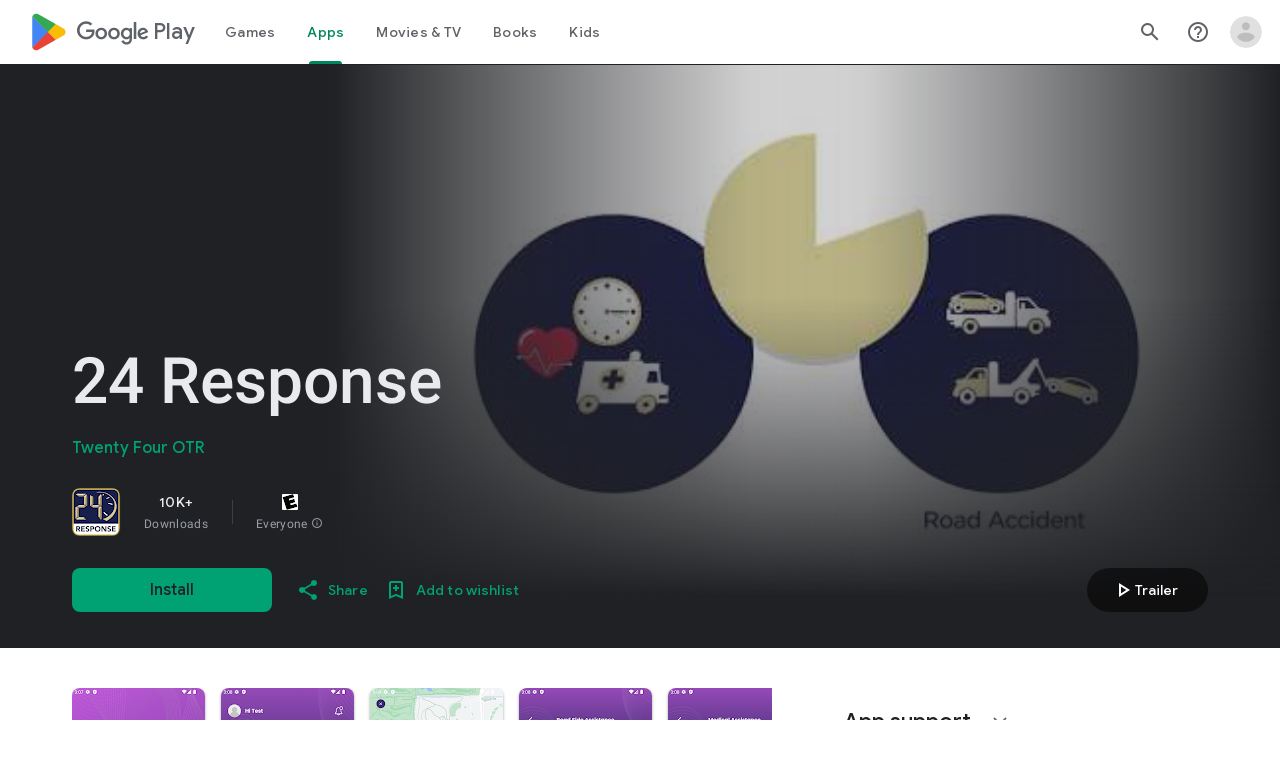

--- FILE ---
content_type: text/javascript; charset=UTF-8
request_url: https://www.gstatic.com/_/boq-play/_/js/k=boq-play.PlayStoreUi.en.tQ79LDe37c0.2021.O/ck=boq-play.PlayStoreUi.DOBMJK-aoRI.L.B1.O/am=j453gL33BQCAPIIBvyf-w7Y/d=1/exm=A7fCU,ArluEf,BBI74,BVgquf,BfdUQc,EFQ78c,FuzVxc,GkRiKb,HnDLGf,I8lFqf,IJGqxf,IZT63,IcVnM,JH2zc,JNoxi,JWUKXe,KUM7Z,LCkxpb,LEikZe,LvGhrf,MI6k7c,MdUzUe,MpJwZc,NkbkFd,NwH0H,O1Gjze,O6y8ed,OTA3Ae,P6sQOc,PHUIyb,PrPYRd,QIhFr,RMhBfe,RQJprf,RqjULd,RyvaUb,SdcwHb,SpsfSb,UUJqVe,UZStuc,Uas9Hd,Ulmmrd,V3dDOb,WO9ee,XVMNvd,Z5uLle,Z5wzge,ZDZcre,ZwDk9d,_b,_tp,aTwUve,aW3pY,byfTOb,chfSwc,dfkSTe,e5qFLc,fI4Vwc,fl2Zj,gychg,hKSk3e,hc6Ubd,indMcf,kJXwXb,kjKdXe,lazG7b,lpwuxb,lsjVmc,lwddkf,m9oV,mI3LFb,mdR7q,n73qwf,nKuFpb,oEJvKc,p3hmRc,pCKBF,pYCIec,pjICDe,pw70Gc,q0xTif,qTnoBf,qqarmf,rpbmN,sJhETb,sOXFj,soHxf,t1sulf,tBvKNb,tKHFxf,vNKqzc,vrGZEc,w9hDv,wg1P6b,ws9Tlc,xQtZb,xUdipf,yNB6me,ywOR5c,z5Gxfe,zBPctc,zbML3c,zr1jrb/excm=_b,_tp,appdetailsview/ed=1/wt=2/ujg=1/rs=AB1caFWLWVZ7ZILAnLsO0ndDcm6-WUeHEg/ee=EVNhjf:pw70Gc;EmZ2Bf:zr1jrb;Hs0fpd:jLUKge;JsbNhc:Xd8iUd;K5nYTd:ZDZcre;LBgRLc:SdcwHb;Me32dd:MEeYgc;NJ1rfe:qTnoBf;NPKaK:SdcwHb;NSEoX:lazG7b;Pjplud:EEDORb;QGR0gd:Mlhmy;Rdd4dc:WXw8B;SNUn3:ZwDk9d;ScI3Yc:e7Hzgb;Uvc8o:VDovNc;YIZmRd:A1yn5d;a56pNe:JEfCwb;cEt90b:ws9Tlc;dIoSBb:SpsfSb;dowIGb:ebZ3mb;eBAeSb:zbML3c;iFQyKf:QIhFr;ikbPFc:UfnShf;lOO0Vd:OTA3Ae;nAu0tf:z5Gxfe;oGtAuc:sOXFj;pXdRYb:MdUzUe;qafBPd:yDVVkb;qddgKe:xQtZb;sgjhQc:bQAegc;wR5FRb:O1Gjze;xqZiqf:BBI74;yEQyxe:TLjaTd;yxTchf:KUM7Z;zxnPse:GkRiKb/dti=1/m=Wt6vjf,hhhU8,FCpbqb,WhJNk
body_size: 794
content:
"use strict";this.default_PlayStoreUi=this.default_PlayStoreUi||{};(function(_){var window=this;
try{
_.u("Wt6vjf");
var tpb=class extends _.x{constructor(a){super(a,0,tpb.De)}Zb(){return _.Gj(this,1,_.mc)}Ge(a){return _.Mj(this,1,a,_.mc)}};tpb.De="f.bo";var upb=function(a){a.YM&&(window.clearTimeout(a.YM),a.YM=0)},vpb=function(a){const b=_.kmb.get(window.location.protocol=="https:"?"SAPISID":"APISID","");a.zL=a.nJ!==""&&b==="";a.UU=a.nJ!=b;a.nJ=b},xpb=function(a){a.KD=!0;const b=wpb(a);let c="rt=r&f_uid="+_.xf(a.RN);_.Lm(b,(0,_.$a)(a.N,a),"POST",c)},TM=function(a){if(a.xS||a.KD)upb(a),a.YM=window.setTimeout((0,_.$a)(a.H,a),Math.max(3,a.tJ)*1E3)},wpb=function(a){const b=new _.mq(a.U2);a.WO!=null&&_.xq(b,"authuser",a.WO);return b},ypb=function(a){a.zL||
(a.KD=!0,a.tJ=Math.min((a.tJ||3)*2,60),TM(a))},zpb=class extends _.El{Id(){this.xS=!1;upb(this);super.Id()}H(){vpb(this);if(this.KD)return xpb(this),!1;if(!this.UU)return TM(this),!0;this.dispatchEvent("p");if(!this.RN)return TM(this),!0;this.zL?(this.dispatchEvent("r"),TM(this)):xpb(this);return!1}N(a){a=a.target;vpb(this);if(_.Om(a)){this.tJ=0;if(this.zL)this.KD=!1,this.dispatchEvent("r");else if(this.UU)this.dispatchEvent("s");else{try{var b=_.Pm(a);const d=JSON.parse(b.substring(b.indexOf("\n")));
var c=(new tpb(d[0])).Zb()}catch(d){_.fg(d);this.dispatchEvent("t");ypb(this);return}this.KD=!1;c?this.dispatchEvent("q"):this.dispatchEvent("r")}TM(this)}else{if(a.ji()!=0){b="";try{b=_.Pm(a)}catch(d){}c=a.ji()<500;a=Error("sd`"+a.ji()+"`"+wpb(this).toString()+"`"+String(a.La)+"`"+b);c&&_.fg(a);this.dispatchEvent("t")}ypb(this)}}};_.l=zpb.prototype;_.l.tJ=0;_.l.YM=0;_.l.nJ=null;_.l.zL=!1;_.l.UU=!1;_.l.WO=null;_.l.U2="/_/idv/";_.l.RN="";_.l.xS=!1;_.l.KD=!1;_.we(_.eoa,zpb);_.Za().kk(function(a){const b=new zpb;_.wo(a,_.eoa,b);if(_.pn()){a=_.Rla();var c=_.pg("WZsZ1e").string(null);b.RN=a;c!==void 0&&(b.nJ=c);a=_.lq();_.lb(a,"/")||(a="/"+a);b.U2=a+"/idv/";(a=_.on())&&_.pg("gGcLoe").Mu(!1)&&(b.WO=a);b.xS=!0;b.H()}});
_.v();
_.u("hhhU8");
var tmb;new _.mi(a=>{tmb=a});_.rVa();_.Yf(()=>{tmb()});
_.v();
_.u("FCpbqb");
_.Za().kk(function(a){_.Zf(_.Una,a)});
_.v();
_.u("WhJNk");
var lmb=function(){var a=_.kmb;if(!_.aa.navigator.cookieEnabled)return!1;if(!a.Gf())return!0;a.set("TESTCOOKIESENABLED","1",{dT:60});if(a.get("TESTCOOKIESENABLED")!=="1")return!1;a.remove("TESTCOOKIESENABLED");return!0},mmb=new Date(1262304E6),nmb=new Date(12779424E5),omb=new Date(129384E7),pmb=function(a,b){b?a.push(Math.round((b-mmb.getTime())/6E4)):a.push(null)},qmb=function(a,b,c){a.push(b.getTimezoneOffset()/15+56);a:{var d=b.getTimezoneOffset();const e=c.getTimezoneOffset();if(d!=e)for(b=b.getTime()/
6E4,c=c.getTime()/6E4;b<=c;){const f=(b>>1)+(c>>1),g=f*6E4,h=(new Date(g+3E4)).getTimezoneOffset();if((new Date(g-3E4)).getTimezoneOffset()!=h){d=g;break a}if(h==d)b=f+1;else if(h==e)c=f-1;else break}d=null}pmb(a,d)};var rmb=class extends _.Jt{static Ma(){return{service:{window:_.Ou}}}constructor(a){super();this.H=a.service.window;if(!_.pg("xn5OId").Vb(!1)&&lmb()&&_.kmb.get("OTZ")===void 0){a=_.kmb;var b=a.set;var c=[];const d=new Date;pmb(c,d.getTime());c.push(d.getTimezoneOffset()/15+56);qmb(c,mmb,nmb);qmb(c,nmb,omb);c=c.join("_");b.call(a,"OTZ",c,{dT:2592E3,path:"/",domain:void 0,jda:this.H.get().location.protocol==="https:"})}}};_.Ft(_.Una,rmb);
_.v();
}catch(e){_._DumpException(e)}
}).call(this,this.default_PlayStoreUi);
// Google Inc.


--- FILE ---
content_type: text/javascript; charset=UTF-8
request_url: https://www.gstatic.com/_/boq-play/_/js/k=boq-play.PlayStoreUi.en.tQ79LDe37c0.2021.O/ck=boq-play.PlayStoreUi.DOBMJK-aoRI.L.B1.O/am=j453gL33BQCAPIIBvyf-w7Y/d=1/exm=A7fCU,ArluEf,BBI74,BVgquf,EFQ78c,GkRiKb,IZT63,IcVnM,JNoxi,KUM7Z,LCkxpb,LEikZe,MI6k7c,MdUzUe,MpJwZc,NwH0H,O1Gjze,O6y8ed,OTA3Ae,PrPYRd,QIhFr,RMhBfe,RyvaUb,SdcwHb,SpsfSb,UUJqVe,Uas9Hd,Ulmmrd,V3dDOb,WO9ee,XVMNvd,Z5uLle,ZDZcre,ZwDk9d,_b,_tp,aW3pY,byfTOb,e5qFLc,fl2Zj,gychg,hKSk3e,hc6Ubd,kjKdXe,lazG7b,lsjVmc,lwddkf,m9oV,mI3LFb,mdR7q,n73qwf,pYCIec,pjICDe,pw70Gc,qTnoBf,vrGZEc,w9hDv,ws9Tlc,xQtZb,xUdipf,z5Gxfe,zBPctc,zbML3c,zr1jrb/excm=_b,_tp,appdetailsview/ed=1/wt=2/ujg=1/rs=AB1caFWLWVZ7ZILAnLsO0ndDcm6-WUeHEg/ee=EVNhjf:pw70Gc;EmZ2Bf:zr1jrb;Hs0fpd:jLUKge;JsbNhc:Xd8iUd;K5nYTd:ZDZcre;LBgRLc:SdcwHb;Me32dd:MEeYgc;NJ1rfe:qTnoBf;NPKaK:SdcwHb;NSEoX:lazG7b;Pjplud:EEDORb;QGR0gd:Mlhmy;Rdd4dc:WXw8B;SNUn3:ZwDk9d;ScI3Yc:e7Hzgb;Uvc8o:VDovNc;YIZmRd:A1yn5d;a56pNe:JEfCwb;cEt90b:ws9Tlc;dIoSBb:SpsfSb;dowIGb:ebZ3mb;eBAeSb:zbML3c;iFQyKf:QIhFr;ikbPFc:UfnShf;lOO0Vd:OTA3Ae;nAu0tf:z5Gxfe;oGtAuc:sOXFj;pXdRYb:MdUzUe;qafBPd:yDVVkb;qddgKe:xQtZb;sgjhQc:bQAegc;wR5FRb:O1Gjze;xqZiqf:BBI74;yEQyxe:TLjaTd;yxTchf:KUM7Z;zxnPse:GkRiKb/dti=1/m=vNKqzc,fI4Vwc,sJhETb,JWUKXe,t1sulf,JH2zc,tBvKNb,soHxf,IJGqxf,wg1P6b,ywOR5c,PHUIyb,BfdUQc,oEJvKc,HnDLGf,kJXwXb,chfSwc,aTwUve,indMcf,pCKBF,RQJprf,lpwuxb,NkbkFd,nKuFpb,tKHFxf,rpbmN
body_size: 83681
content:
"use strict";_F_installCss(".hUTled{height:50px;left:50%;margin-left:-25px;margin-top:-25px;position:fixed;text-align:center;top:50%;width:50px;z-index:20001}.k7smx{background-color:#fff;bottom:0;left:0;opacity:.5;position:fixed;right:0;top:0;z-index:20000}.rFrNMe{user-select:none;-webkit-tap-highlight-color:transparent;display:inline-block;outline:none;padding-bottom:8px;width:200px}.aCsJod{height:40px;position:relative;vertical-align:top}.aXBtI{display:flex;position:relative;top:14px}.Xb9hP{display:flex;flex-grow:1;flex-shrink:1;min-width:0;position:relative}.A37UZe{box-sizing:border-box;height:24px;line-height:24px;position:relative}.qgcB3c:not(:empty){padding-right:12px}.sxyYjd:not(:empty){padding-left:12px}.whsOnd{flex-grow:1;flex-shrink:1;background-color:transparent;border:none;display:block;font:400 16px Roboto,RobotoDraft,Helvetica,Arial,sans-serif;height:24px;line-height:24px;margin:0;min-width:0;outline:none;padding:0;z-index:0}.rFrNMe.dm7YTc .whsOnd{color:#fff}.whsOnd:invalid,.whsOnd:-moz-submit-invalid,.whsOnd:-moz-ui-invalid{box-shadow:none}.I0VJ4d>.whsOnd::-ms-clear,.I0VJ4d>.whsOnd::-ms-reveal{display:none}.i9lrp{background-color:rgba(0,0,0,0.12);bottom:-2px;height:1px;left:0;margin:0;padding:0;position:absolute;width:100%}.i9lrp::before{content:\"\";position:absolute;top:0;bottom:-2px;left:0;right:0;border-bottom:1px solid rgba(0,0,0,0);pointer-events:none}.rFrNMe.dm7YTc .i9lrp{background-color:rgba(255,255,255,.7)}.OabDMe{transform:scaleX(0);background-color:#4285f4;bottom:-2px;height:2px;left:0;margin:0;padding:0;position:absolute;width:100%}.rFrNMe.dm7YTc .OabDMe{background-color:#a1c2fa}.rFrNMe.k0tWj .i9lrp,.rFrNMe.k0tWj .OabDMe{background-color:#d50000;height:2px}.rFrNMe.k0tWj.dm7YTc .i9lrp,.rFrNMe.k0tWj.dm7YTc .OabDMe{background-color:#e06055}.whsOnd[disabled]{color:rgba(0,0,0,.38)}.rFrNMe.dm7YTc .whsOnd[disabled]{color:rgba(255,255,255,.5)}.whsOnd[disabled]~.i9lrp{background:none;border-bottom:1px dotted rgba(0,0,0,.38)}.OabDMe.Y2Zypf{animation:quantumWizPaperInputRemoveUnderline .3s cubic-bezier(.4,0,.2,1)}.rFrNMe.u3bW4e .OabDMe{animation:quantumWizPaperInputAddUnderline .3s cubic-bezier(.4,0,.2,1);transform:scaleX(1)}.rFrNMe.sdJrJc>.aCsJod{padding-top:24px}.AxOyFc{transform-origin:bottom left;transition:all .3s cubic-bezier(.4,0,.2,1);transition-property:color,bottom,transform;color:rgba(0,0,0,0.38);font:400 16px Roboto,RobotoDraft,Helvetica,Arial,sans-serif;font-size:16px;pointer-events:none;position:absolute;bottom:3px;left:0;width:100%}.whsOnd:not([disabled]):focus~.AxOyFc,.whsOnd[badinput=true]~.AxOyFc,.rFrNMe.CDELXb .AxOyFc,.rFrNMe.dLgj8b .AxOyFc{transform:scale(.75) translateY(-39px)}.whsOnd:not([disabled]):focus~.AxOyFc{color:#3367d6}.rFrNMe.dm7YTc .whsOnd:not([disabled]):focus~.AxOyFc{color:#a1c2fa}.rFrNMe.k0tWj .whsOnd:not([disabled]):focus~.AxOyFc{color:#d50000}.ndJi5d{color:rgba(0,0,0,0.38);font:400 16px Roboto,RobotoDraft,Helvetica,Arial,sans-serif;max-width:100%;overflow:hidden;pointer-events:none;position:absolute;text-overflow:ellipsis;top:2px;left:0;white-space:nowrap}.rFrNMe.CDELXb .ndJi5d{display:none}.K0Y8Se{-webkit-tap-highlight-color:transparent;font:400 12px Roboto,RobotoDraft,Helvetica,Arial,sans-serif;height:16px;margin-left:auto;padding-left:16px;padding-top:8px;pointer-events:none;opacity:.3;white-space:nowrap}.rFrNMe.dm7YTc .AxOyFc,.rFrNMe.dm7YTc .K0Y8Se,.rFrNMe.dm7YTc .ndJi5d{color:rgba(255,255,255,.7)}.rFrNMe.Tyc9J{padding-bottom:4px}.dEOOab,.ovnfwe:not(:empty){-webkit-tap-highlight-color:transparent;flex:1 1 auto;font:400 12px Roboto,RobotoDraft,Helvetica,Arial,sans-serif;min-height:16px;padding-top:8px}.LXRPh{display:flex}.ovnfwe{pointer-events:none}.dEOOab{color:#d50000}.rFrNMe.dm7YTc .dEOOab,.rFrNMe.dm7YTc.k0tWj .whsOnd:not([disabled]):focus~.AxOyFc{color:#e06055}.ovnfwe{opacity:.3}.rFrNMe.dm7YTc .ovnfwe{color:rgba(255,255,255,.7);opacity:1}.rFrNMe.k0tWj .ovnfwe,.rFrNMe:not(.k0tWj) .ovnfwe:not(:empty)+.dEOOab{display:none}@keyframes quantumWizPaperInputRemoveUnderline{0%{transform:scaleX(1);opacity:1}100%{transform:scaleX(1);opacity:0}}@keyframes quantumWizPaperInputAddUnderline{0%{transform:scaleX(0)}100%{transform:scaleX(1)}}.fb0g6{position:relative}.llhEMd{transition:opacity .15s cubic-bezier(.4,0,.2,1) .15s;background-color:rgba(0,0,0,0.5);bottom:0;left:0;opacity:0;position:fixed;right:0;top:0;z-index:5000}.llhEMd.iWO5td{transition:opacity .05s cubic-bezier(.4,0,.2,1);opacity:1}.mjANdc{transition:transform .4s cubic-bezier(.4,0,.2,1);align-items:center;display:flex;flex-direction:column;bottom:0;left:0;padding:0 5%;position:absolute;right:0;top:0}.x3wWge,.ONJhl{display:block;height:3em}.eEPege>.x3wWge,.eEPege>.ONJhl{flex-grow:1}.J9Nfi{flex-shrink:1;max-height:100%}.g3VIld{align-items:stretch;display:flex;flex-direction:column;transition:transform .225s cubic-bezier(0,0,.2,1);position:relative;background-color:#fff;border-radius:2px;box-shadow:0 12px 15px 0 rgba(0,0,0,.24);max-width:24em;outline:1px solid transparent;overflow:hidden}.vcug3d .g3VIld{padding:0}.g3VIld.kdCdqc{transition:transform .15s cubic-bezier(.4,0,1,1)}.Up8vH.CAwICe{transform:scale(.8)}.Up8vH.kdCdqc{transform:scale(.9)}.E4P6x.CAwICe,.E4P6x.kdCdqc{transform:translateY(50%)}.vDc8Ic.CAwICe{transform:scale(.8) translateY(100%)}.XIJ9Ac>.x3wWge,.XIJ9Ac>.ONJhl,.HhoEBe>.x3wWge{flex-grow:1}.HhoEBe>.ONJhl{flex-grow:2}.Nevtdc>.x3wWge{flex-grow:0}.Nevtdc>.ONJhl,.t8Vtv>.x3wWge{flex-grow:1}.t8Vtv>.g3VIld{flex-grow:2}.t8Vtv>.ONJhl{flex-grow:1}.vcug3d{align-items:stretch;padding:0}.vcug3d>.g3VIld{flex-grow:2;border-radius:0;left:0;right:0;max-width:100%}.vcug3d>.ONJhl,.vcug3d>.x3wWge{flex-grow:0;height:0}.tOrNgd{display:flex;flex-shrink:0;font:500 20px Roboto,RobotoDraft,Helvetica,Arial,sans-serif;padding:24px 24px 20px 24px}.vcug3d .tOrNgd{display:none}.TNczib{justify-content:space-between;flex-shrink:0;box-shadow:0 3px 4px 0 rgba(0,0,0,.24);background-color:#455a64;color:white;display:none;font:500 20px Roboto,RobotoDraft,Helvetica,Arial,sans-serif}.vcug3d .TNczib{display:flex}.PNenzf{flex-grow:1;flex-shrink:1;overflow:hidden;word-wrap:break-word}.TNczib .PNenzf{margin:16px 0}.VY7JQd{height:0}.TNczib .VY7JQd,.tOrNgd .bZWIgd{display:none}.R6Lfte .Wtw8H{flex-shrink:0;display:block;margin:-12px -6px 0 0}.PbnGhe{flex-grow:2;flex-shrink:2;display:block;font:400 14px /20px Roboto,RobotoDraft,Helvetica,Arial,sans-serif;padding:0 24px;overflow-y:auto}.Whe8ub .PbnGhe{padding-top:24px}.hFEqNb .PbnGhe{padding-bottom:24px}.vcug3d .PbnGhe{padding:16px}.XfpsVe{display:flex;flex-shrink:0;justify-content:flex-end;padding:24px 24px 16px 24px}.vcug3d .XfpsVe{display:none}.OllbWe{justify-content:flex-end;display:none}.vcug3d .OllbWe{display:flex;align-items:flex-start;margin:0 16px}.kHssdc.O0WRkf.C0oVfc,.XfpsVe .O0WRkf.C0oVfc{min-width:64px}.kHssdc+.kHssdc{margin-left:8px}.TNczib .kHssdc{color:#fff;margin-top:10px}.TNczib .Wtw8H{margin:4px 24px 4px 0}.TNczib .kHssdc.u3bW4e,.TNczib .Wtw8H.u3bW4e{background-color:rgba(204,204,204,.25)}.TNczib .kHssdc>.Vwe4Vb,.TNczib .Wtw8H>.VTBa7b{background-image:radial-gradient(circle farthest-side,rgba(255,255,255,.3),rgba(255,255,255,.3) 80%,transparent 100%)}.TNczib .kHssdc.RDPZE,.TNczib .Wtw8H.RDPZE{color:rgba(255,255,255,.5);fill:rgba(255,255,255,.5)}.D4ALMb{display:none}.bYEzqc{background-color:rgba(255,255,255,.8)}.bYEzqc.LAhoGb{background-color:rgba(0,0,0,0.75)}.bYEzqc.ZCaYnd{background-color:rgba(0,0,0,.9)}.LhXUod{border-radius:5px;background-color:#fff;box-shadow:0 11px 15px 1px rgba(0,0,0,.14),0 4px 20px 3px rgba(0,0,0,.12),0 6px 7px -4px rgba(0,0,0,.2);max-width:none;outline:none;overflow:visible}.t89eC{max-width:40em}@media screen and (max-width:480px){.t89eC{max-width:100%}}.so3xDb{cursor:default}.so3xDb .XAUpld{margin-left:16px}html[dir=rtl] .so3xDb .XAUpld{margin-left:0;margin-right:16px}.MSFxAb{left:40px;min-height:150px;position:absolute;top:-40px;width:150px;z-index:1}@media screen and (max-width:480px){.MSFxAb{display:none}}.Pq2lFf,.Q2n72b{padding-left:40px}.Pq2lFf{padding-right:40px}.gZccZc{padding-left:224px}@media screen and (max-width:480px){.gZccZc{padding-left:40px}}.dIodBf{display:inline-block}.miUA7{font-size:26px}.LruL2b{color:#616161;font-size:13px;font-weight:500}.oMtcG{font-size:20px;font-weight:400}.drrice .oMtcG{color:#558b2f}.ZCaYnd .VY7JQd .Wtw8H{margin-right:6px}.ZCaYnd .tOrNgd{margin-bottom:12px}.ZCaYnd .PNenzf{visibility:hidden}.ZCaYnd .VY7JQd .xjKiLb{fill:white}.XWz5yd{margin-left:160px;padding:0 20px 20px}@media screen and (max-width:480px){.XWz5yd{margin-left:0;padding-left:0}}.iCVHHc{height:215px;text-align:center;width:160px}.FOYkDe{max-height:215px;max-width:160px}.Dtwbxf{font-size:28px}.Hv8szf{text-align:right}.rYrxJf,.rYrxJf:visited{color:#00838f;padding-left:3px}.F9JOfb{margin-right:3px}.YALzif{background-color:black;height:100%;left:0;position:absolute;top:0;width:100%}@media screen and (min-width:840px){.YALzif{display:block;height:480px;position:relative;width:853px}}.wnr67e{display:block;height:100%;overflow:scroll}.Q0klLb{background-color:black;height:180px;width:320px}.nFP0jc{left:0;margin-top:20px;overflow-y:hidden;width:320px}.tqorv{align-items:center;border-bottom:1px solid grey;color:white;display:flex;padding:24px 16px}.jKAqf{max-height:406px;overflow-y:scroll;padding-top:16px}.lKf3F{align-items:center;border-radius:8px;display:flex;height:80px;margin-bottom:4px;padding:16px;position:relative}.Jamhv{bottom:0;height:100%;position:absolute;right:0;width:100%}.lKf3F:hover{background-color:rgba(60,64,67,.5)}.vbwGKc{border-radius:8px;height:48px;width:48px}.o1lVq{font-size:1rem;font-weight:400;letter-spacing:.00625em;line-height:1.5rem;font-weight:500;letter-spacing:.25px}.nK64Q{margin-right:8px;height:40px;width:40px}.ZcwU1{font-weight:500}.vNo0Zd{color:rgb(218,220,224);display:flex}.wxOWhe{padding:0 3px}.IWPKib{align-items:center;display:flex}.rAtz3d:nth-child(n){font-size:12px}.nRQrHe{margin-left:12px}.dEgwEd{background-color:#01875f;border:none;color:white}.dEgwEd:not(:disabled){background-color:#01875f}.P9KVBf .dEgwEd{background-color:#00a173}.P9KVBf .dEgwEd:not(:disabled){background-color:#00a173}.oCHWjb{font-size:.875rem;font-weight:400;letter-spacing:.0142857143em;line-height:1.25rem;color:white;flex:2;margin-left:16px}@media screen and (min-width:600px){.Q0klLb{height:287px;position:relative;width:510px}.nFP0jc{height:unset;margin-top:20px;overflow-y:hidden;position:relative;width:510px}}@media screen and (min-width:960px){.Q0klLb{display:block;height:481px;width:856px}.jKAqf{display:grid;grid-template-columns:1fr auto;max-height:230px;width:856px}.nFP0jc{width:100%}.lKf3F{flex-shrink:0;width:380px}}@media screen and (min-width:1280px){.wnr67e{display:flex}.Q0klLb{display:block;height:420px;width:748px}.nFP0jc{height:420px;margin-left:28px;margin-top:0;width:436px}.jKAqf{display:block;max-height:324px;width:auto}.lKf3F{margin-right:0;width:auto}}@media screen and (min-width:1440px){.Q0klLb{height:481px;width:856px}.nFP0jc{height:481px}.jKAqf{max-height:388px}}.XL54pf{box-shadow:0 0 0;background-color:transparent;overflow:hidden}.H1RBrd{max-width:500px}.UIeOBe{margin-top:30px;min-height:120px}.k2cXo{margin:0}@media (max-height:calc(fit-content + 48px)){.ZDGq3b .VfPpkd-P5QLlc{max-height:calc(100% - 48px)}}@media (min-height:calc(fit-content + 48px)){.ZDGq3b .VfPpkd-P5QLlc{max-height:fit-content}}@media (-ms-high-contrast:active) and (min-height:calc(fit-content + 48px)),(-ms-high-contrast:none) and (min-height:calc(fit-content + 48px)){.ZDGq3b .VfPpkd-wzTsW{align-items:stretch;height:auto}}@media (max-width:528px){.ZDGq3b .VfPpkd-P5QLlc{max-width:calc(100vw - 48px)}}@media (min-width:528px){.ZDGq3b .VfPpkd-P5QLlc{max-width:480px}}@media (max-width:600px),(max-width:720px) and (max-height:400px),(min-width:720px) and (max-height:400px){.ZDGq3b.VfPpkd-Sx9Kwc-OWXEXe-n9oEIb .VfPpkd-P5QLlc{max-width:100vw}}.ZDGq3b .VfPpkd-P5QLlc{min-width:calc(100vw - 32px)}.ZDGq3b .VfPpkd-cnG4Wd{padding:24px 24px 18px 24px}@media screen and (min-width:720px){.ZDGq3b .VfPpkd-P5QLlc{min-width:600px}}@media screen and (min-width:720px) and (max-width:648px){.ZDGq3b .VfPpkd-P5QLlc{max-width:calc(100vw - 48px)}}@media screen and (min-width:720px) and (min-width:648px){.ZDGq3b .VfPpkd-P5QLlc{max-width:600px}}@media screen and (min-width:720px) and (max-width:600px),screen and (min-width:720px) and (max-width:720px) and (max-height:400px),screen and (min-width:720px) and (min-width:720px) and (max-height:400px){.ZDGq3b.VfPpkd-Sx9Kwc-OWXEXe-n9oEIb .VfPpkd-P5QLlc{max-width:100vw}}.Gqr3Sb{--gap-width:12px;margin:12px -16px 0;overflow:visible;padding:0 16px}.yUFvre{gap:var(--gap-width);padding:calc(var(--gap-width)/2) 0;padding-left:_get-adjusted-space(\"default\");scroll-snap-type:unset}.nL1Pwe{cursor:pointer;padding:10px 2px;text-align:center}.nL1Pwe:first-child{margin-left:1px}.nL1Pwe:last-child{margin-right:1px}.sdjgmb{width:100%}.Q7vmV{align-items:center;margin-top:8px;width:100%}.RFcWe{left:-14px;top:18px}.Hnoc8e{right:-14px;top:18px}.RQQX4{margin-left:12px;margin-right:8px}.RQQX4 .LFeKge,.d8xGFb .LFeKge{height:24px;width:24px}.Q7vmV .o1gy8c{width:100%}.Q7vmV .LFeKge{height:24px;width:24px}.RQQX4 .o1gy8c{margin-top:2px}.o1gy8c:focus .csaeVc,.o1gy8c:hover .csaeVc{color:#056449;fill:#056449;stop-color:#056449}.o1gy8c:focus .csaeVc:not(:disabled),.o1gy8c:hover .csaeVc:not(:disabled){color:#056449}.P9KVBf .o1gy8c:focus .csaeVc{color:#00b380;fill:#00b380;stop-color:#00b380}.P9KVBf .o1gy8c:focus .csaeVc:not(:disabled){color:#00b380}.P9KVBf .o1gy8c:hover .csaeVc{color:#00b380;fill:#00b380;stop-color:#00b380}.P9KVBf .o1gy8c:hover .csaeVc:not(:disabled){color:#00b380}.fmiEqb{display:none;margin:10px 0;width:100%}.X8BSVc:not(.VfPpkd-fmcmS-yrriRe-OWXEXe-OWB6Me) .VfPpkd-NSFCdd-Brv4Fb,.X8BSVc:not(.VfPpkd-fmcmS-yrriRe-OWXEXe-OWB6Me) .VfPpkd-NSFCdd-Ra9xwd,.X8BSVc:not(.VfPpkd-fmcmS-yrriRe-OWXEXe-OWB6Me) .VfPpkd-NSFCdd-MpmGFe{border-color:rgb(218,220,224)}.X8BSVc:not(.VfPpkd-fmcmS-yrriRe-OWXEXe-OWB6Me):not(.VfPpkd-fmcmS-yrriRe-OWXEXe-XpnDCe):hover .VfPpkd-NSFCdd-i5vt6e .VfPpkd-NSFCdd-Brv4Fb,.X8BSVc:not(.VfPpkd-fmcmS-yrriRe-OWXEXe-OWB6Me):not(.VfPpkd-fmcmS-yrriRe-OWXEXe-XpnDCe):hover .VfPpkd-NSFCdd-i5vt6e .VfPpkd-NSFCdd-Ra9xwd,.X8BSVc:not(.VfPpkd-fmcmS-yrriRe-OWXEXe-OWB6Me):not(.VfPpkd-fmcmS-yrriRe-OWXEXe-XpnDCe):hover .VfPpkd-NSFCdd-i5vt6e .VfPpkd-NSFCdd-MpmGFe{border-color:rgb(218,220,224)}.X8BSVc:not(.VfPpkd-fmcmS-yrriRe-OWXEXe-OWB6Me).VfPpkd-fmcmS-yrriRe-OWXEXe-XpnDCe .VfPpkd-NSFCdd-Brv4Fb,.X8BSVc:not(.VfPpkd-fmcmS-yrriRe-OWXEXe-OWB6Me).VfPpkd-fmcmS-yrriRe-OWXEXe-XpnDCe .VfPpkd-NSFCdd-Ra9xwd,.X8BSVc:not(.VfPpkd-fmcmS-yrriRe-OWXEXe-OWB6Me).VfPpkd-fmcmS-yrriRe-OWXEXe-XpnDCe .VfPpkd-NSFCdd-MpmGFe{border-color:rgb(218,220,224)}.X8BSVc:not(.VfPpkd-fmcmS-yrriRe-OWXEXe-OWB6Me).VfPpkd-fmcmS-yrriRe-OWXEXe-XpnDCe .VfPpkd-NSFCdd-i5vt6e .VfPpkd-NSFCdd-Brv4Fb,.X8BSVc:not(.VfPpkd-fmcmS-yrriRe-OWXEXe-OWB6Me).VfPpkd-fmcmS-yrriRe-OWXEXe-XpnDCe .VfPpkd-NSFCdd-i5vt6e .VfPpkd-NSFCdd-Ra9xwd,.X8BSVc:not(.VfPpkd-fmcmS-yrriRe-OWXEXe-OWB6Me).VfPpkd-fmcmS-yrriRe-OWXEXe-XpnDCe .VfPpkd-NSFCdd-i5vt6e .VfPpkd-NSFCdd-MpmGFe{border-width:1px}.J4Vmsd{width:100%}.koWCib{color:#01875f;fill:#01875f;stop-color:#01875f}.koWCib:not(:disabled){color:#01875f}.P9KVBf .koWCib{color:#00a173;fill:#00a173;stop-color:#00a173}.P9KVBf .koWCib:not(:disabled){color:#00a173}@media screen and (min-width:600px){.nL1Pwe{padding:10px}.fmiEqb{display:inline-flex}.Q7vmV{display:none}}.Rvudpb{color:rgb(32,33,36);fill:rgb(32,33,36);stop-color:rgb(32,33,36);font-size:.875rem;font-weight:400;letter-spacing:.0142857143em;line-height:1.25rem}.Rvudpb:not(:disabled){color:rgb(32,33,36)}.P9KVBf .Rvudpb{color:rgb(232,234,237);fill:rgb(232,234,237);stop-color:rgb(232,234,237)}.P9KVBf .Rvudpb:not(:disabled){color:rgb(232,234,237)}.efXJRc{align-items:center;display:flex;flex-grow:1}.PT2eod{border-radius:8px;box-shadow:0 -1px 5px rgba(0,0,0,.09),0 3px 5px rgba(0,0,0,.06),0 1px 2px rgba(0,0,0,.3),0 1px 3px rgba(0,0,0,.15);flex-shrink:0;height:48px;margin-right:16px;width:48px}@media screen and (min-width:1280px){.PT2eod{height:56px;width:56px}}.LUq2je{display:flex;flex-shrink:0}.ksLHF{color:rgb(32,33,36);fill:rgb(32,33,36);stop-color:rgb(32,33,36);font-family:\"Google Sans\",Roboto,Arial,sans-serif;line-height:1.75rem;font-size:1.375rem;letter-spacing:0;font-weight:400;font-weight:500;-webkit-box-orient:vertical;-webkit-line-clamp:1;display:-webkit-box;overflow:hidden}.ksLHF:not(:disabled){color:rgb(32,33,36)}.P9KVBf .ksLHF{color:rgb(232,234,237);fill:rgb(232,234,237);stop-color:rgb(232,234,237)}.P9KVBf .ksLHF:not(:disabled){color:rgb(232,234,237)}.cYHJbc{color:rgb(95,99,104);fill:rgb(95,99,104);stop-color:rgb(95,99,104);font-size:.875rem;font-weight:400;letter-spacing:.0178571429em;line-height:1.25rem;-webkit-box-orient:vertical;-webkit-line-clamp:1;display:-webkit-box;line-height:1.75rem;overflow:hidden}.cYHJbc:not(:disabled){color:rgb(95,99,104)}.P9KVBf .cYHJbc{color:rgb(154,160,166);fill:rgb(154,160,166);stop-color:rgb(154,160,166)}.P9KVBf .cYHJbc:not(:disabled){color:rgb(154,160,166)}.EnisIf{margin:-12px -12px 0 0;min-width:48px}@media (any-pointer:coarse){.Gqr3Sb{margin:12px 0;padding:0}}.QnvSid.VOBzC{z-index:2002}.lMimMe{color:rgb(32,33,36);fill:rgb(32,33,36);stop-color:rgb(32,33,36);font-family:\"Google Sans\",Roboto,Arial,sans-serif;line-height:1.5rem;font-size:1.125rem;letter-spacing:0;font-weight:400;align-items:center;display:flex}.lMimMe:not(:disabled){color:rgb(32,33,36)}.P9KVBf .lMimMe{color:rgb(232,234,237);fill:rgb(232,234,237);stop-color:rgb(232,234,237)}.P9KVBf .lMimMe:not(:disabled){color:rgb(232,234,237)}.UjXtlf{margin-top:16px}.axjpce{margin-right:4px}.BlLrjc{display:inline-block}.B4wkv{align-items:center;display:flex;margin:24px 0 4px}.B4wkv .LjbECb{font-size:18px;margin-right:16px}.aPeBBe{color:rgb(32,33,36);fill:rgb(32,33,36);stop-color:rgb(32,33,36)}.aPeBBe:not(:disabled){color:rgb(32,33,36)}.P9KVBf .aPeBBe{color:rgb(232,234,237);fill:rgb(232,234,237);stop-color:rgb(232,234,237)}.P9KVBf .aPeBBe:not(:disabled){color:rgb(232,234,237)}.dnM39b{list-style:inside;margin-left:34px}.Hxpbhb{font-family:Roboto,Arial,sans-serif;line-height:1rem;font-size:.75rem;letter-spacing:.025em;font-weight:400;align-items:center;display:flex}.RLg0jb{flex-shrink:0;margin-left:48px}@media screen and (min-width:600px){.xNUmN{column-count:2}}@media (max-height:732px){.vFondc .VfPpkd-P5QLlc{max-height:calc(100% - 32px)}}@media (min-height:732px){.vFondc .VfPpkd-P5QLlc{max-height:700px}}@media (-ms-high-contrast:active) and (min-height:732px),(-ms-high-contrast:none) and (min-height:732px){.vFondc .VfPpkd-wzTsW{align-items:stretch;height:auto}}.xoKNSc{margin:0 -24px;padding:0 40px}.Ud1OW{background-color:#e9f0fe}sentinel{}");
this.default_PlayStoreUi=this.default_PlayStoreUi||{};(function(_){var window=this;
try{
_.HGa=_.A("vNKqzc",[_.mm]);
_.u("vNKqzc");
var ISc=class extends _.Iv{static Ma(){return{service:{view:_.yM}}}constructor(a){super();this.Ed=a.service.view}H(a){(a=a.event.target)&&(a=a.getAttribute("href"))&&_.wM(this.Ed,a)}};ISc.prototype.$wa$fAsfBd=function(){return this.H};_.Mv(_.HGa,ISc);
_.v();
var Ysb,Zsb,$sb;_.Wsb=function(a,b,c){if(b instanceof _.pm)c=b.height,b=b.width;else if(c==void 0)throw Error("Za");a.style.width=_.fo(b,!0);a.style.height=_.fo(c,!0)};_.Xsb=function(a){a.H!=0&&a.Aa()};Ysb=function(a,b){a.va||(a.va=_.bw(a).measure(function(d){const e=_.eo(d.event,this.N);_.hh(this.N,_.bO,{ff:e,inputMode:this.H,event:d.event})}).Af().Ib());const c=new _.Zv;c.event=b;a.va(c)};
Zsb=function(a){a.ha&&(_.ya(a.ha,function(b){_.fh(b)}),a.ha=null);a.ma&&(_.ya(a.ma,function(b){_.Dl(b)}),a.ma=null)};
$sb=function(a,b){a.oa||(a.oa=_.bw(a).measure(function(d){if(d.oy){let e;d.oy.changedTouches?(e=this.N.ownerDocument.createEvent("MouseEvent"),e.initMouseEvent("mouseup",!0,!0,d.oy.view,1,0,0,d.oy.changedTouches[0].clientX,d.oy.changedTouches[0].clientY,!1,!1,!1,!1,0,null)):e=d.oy;d.ff=_.eo(e,this.N)}_.hh(this.N,_.cO,{ff:d.ff,inputMode:d.inputMode,Zma:!d.oy,event:d.oy})}).Af().Ib());const c=new _.Zv;c.oy=b;c.inputMode=a.H;a.oa(c)};
_.btb=class{constructor(a){this.N=a;this.H=0;this.oa=this.va=this.ma=this.ha=null;this.Ea=!1}start(a,b,c){this.H=b;this.ha=[_.eh(this.N,"blur",this.Aa,this)];b==2&&(this.ha.push(_.eh(this.N,"touchmove",this.Ta,this)),this.ha.push(_.eh(this.N,"touchend",this.Aa,this)));if(b==1){const d=_.xm(this.N.ownerDocument);this.ma=[_.zl(d,"mousemove",this.Ka,void 0,this),_.zl(d,"mouseup",this.La,void 0,this),_.zl(this.N.ownerDocument.documentElement,"selectstart",this.Oa,void 0,this)]}_.hh(this.N,_.atb,{ff:a,
inputMode:b,event:c})}Ka(a){a.preventDefault();Ysb(this,a)}Ta(a){this.Ea||a.event.cancelable===!1||a.event.preventDefault();Ysb(this,a.event)}La(a){a.preventDefault();Zsb(this);$sb(this,a);this.H=0}Oa(a){a.preventDefault()}Aa(a){a&&a.event.cancelable!==!1&&a.event.preventDefault();Zsb(this);$sb(this,a&&a.event);this.H=0}};_.atb="qUuEUd";_.bO="j9grLe";_.cO="HUObcd";
_.dO=function(a,b){const c=a.x-b.x;a=a.y-b.y;return c*c+a*a};_.ctb=Math.pow(20/_.ola(),2);
_.u("RAnnUd");
var eO,etb,dtb,gtb,ftb;eO=function(a,b,c,d){if(b){a.Fb=b;d=null;const e=b.changedTouches&&b.changedTouches[0]||b.touches&&b.touches[0];e?d=new _.gg(e.clientX,e.clientY):b.clientX!==void 0&&(d=new _.gg(b.clientX,b.clientY));d&&(a.ma=b,a.Tb=d,a.Ab===null||c)&&(a.Ab=d)}else a.ma=null,a.Ab=null,a.Tb=null,d||(a.Fb=null)};etb=function(a){dtb(a);const b=a.getWindow();a.Fc=[_.zl(b,"mouseup",()=>{dtb(a);a.qb()})]};dtb=function(a){if(a.Fc){for(const b of a.Fc)_.Dl(b);a.Fc=null}};
gtb=function(a){a.Fd();a.Ad==="HOLDING"||a.Ad==="ACTIVE_HOLDING"?ftb(a):a.Ad==="TOUCH_DELAY"&&(a.Ad="RELEASING",a.Ic(),ftb(a),eO(a,null));eO(a,null)};ftb=function(a){a.Ad="WAITING_FOR_MOUSE_CLICK";_.Gl(a.uu,500,a)};
_.fO=class extends _.Fv{constructor(){super();this.N=!1;this.Fb=null;this.valid=!0;this.lb=this.Gb=this.focused=!1;this.label=this.rc=this.ma=this.Tb=this.Ab=null;this.Ta=!1;this.Mf=0;this.xc=!0;this.Fc=null;this.Nl=_.Ue(_.Tsb);this.Ad="INACTIVE";this.Tf=new _.gg(0,0);this.Aa=_.bw(this).Qb(function(){this.Kb()}).Af().Ib()}Ol(){return!1}je(){return this.Wc()}Wc(){return!!this.na().el().disabled}Pd(){return!this.je()}Jd(a){this.na().el().disabled=a;this.Uf()}dg(a){this.Jd(!a)}Uf(){_.bw(this).Qb(function(){this.label||
(this.label=this.na().Lb("id")?(new _.io(this.ve().body)).find(`[for="${this.na().Lb("id")}"]`):new _.ho([]));_.Es(this.label,"RDPZE",this.Wc())}).Af().Ib()()}kl(){return this.N}eg(a){this.N!==a&&(this.N=a,this.Aa())}Rk(){return this.Fb}Og(){return this.valid}gu(a){this.valid!==a&&(this.valid=a,_.jo(this.na(),"aria-invalid",!a))}qf(){return this.focused&&_.aO}fj(){return this.Nl.enabled?_.aO:!0}jo(){return this.Gb}yp(){return this.lb}Jc(){eO(this,null,void 0,!0);this.Ic();this.yc();this.Ad="INACTIVE";
this.Fb=null}fn(){return!1}qn(a){_.aO=!1;if(this.Ad==="WAITING_FOR_MOUSE_CLICK")return!0;this.Ta=!1;if(!this.Wc()&&this.Ad==="INACTIVE"){a=a.event;const b=a.altKey||a.ctrlKey||a.shiftKey||a.metaKey;a.which!==1||this.fn()&&b||(this.rc=a,this.Ad="WAITING_FOR_MOUSE_CLICK",eO(this,a),this.Ic(),etb(this),this.Ta=!0)}return!1}Rt(){return this.Ad==="WAITING_FOR_MOUSE_CLICK"?(dtb(this),!0):!1}Ea(){this.Gb=!0;return!1}La(a){this.Gb=!1;eO(this,a.event);this.N&&this.yc(!0);return!1}Uh(a){_.aO=!1;a=a.event;this.Wc()||
this.N||this.Ad!=="INACTIVE"||!a.touches||a.touches.length!==1||(this.Ad="TOUCH_DELAY",this.rc=a,this.lb=!0,eO(this,a,!0),this.xc=!1,window.performance?.now&&(this.Mf=window.performance.now()),_.Gl(this.Ig,75,this),_.bw(this).measure(function(){this.Tf=_.co(this.na().el())}).Af().Ib()());return!1}nk(a){eO(this,a.event);this.xc||window.performance.now()-this.Mf>=75&&this.Ig();_.bw(this).measure(this.Fd).Af().Ib()();return!1}Rm(){this.lb=!1;gtb(this);return!1}Dj(){this.lb=!1;this.qb();return!1}click(a){if(this.Ad===
"WAITING_FOR_MOUSE_CLICK")return this.yc(),this.Ad="INACTIVE",this.Ta=!1;a=this.ae(a);this.Wc()||this.N||this.Ad!=="INACTIVE"||!a||this.Jc();return this.Ta=!1}ml(a){if(this.fn())return!0;this.Fb=a.event;return this.click(a)}ae(a){return!a.event.initMouseEvent||!this.Ta}focus(){this.focused=!0;this.Aa();this.trigger("AHmuwe");return!1}blur(){const a=!_.Ji||!_.sh&&!_.Fh.ZD;this.Ad==="TOUCH_DELAY"||!a&&this.Ad==="WAITING_FOR_MOUSE_CLICK"||(this.Ta=this.focused=!1,_.Gl(this.qb,5,this),this.trigger("O22p3e"));
return!1}contextmenu(){this.qb();return!1}Ig(){this.xc||(this.xc=!0,this.Ad==="TOUCH_DELAY"&&(_.Gl(this.og,180,this),this.Ad="ACTIVE_HOLDING",this.Ic()))}og(){this.Ad==="ACTIVE_HOLDING"&&(this.Ad="HOLDING",this.rc&&(this.rc=null))}uu(){this.Ad==="WAITING_FOR_MOUSE_CLICK"&&this.qb()}qb(){this.Ad==="TOUCH_DELAY"?this.Ad="INACTIVE":this.Ad!=="INACTIVE"&&(this.Ad="INACTIVE",this.yc(!0));this.Aa()}Kk(){const a=this.na().el();return this.ma?_.eo(this.ma,a):new _.gg(a.clientWidth/2,a.clientHeight/2)}Zn(){return this.ma}ye(){return!!this.ma&&
!!window.TouchEvent&&this.ma instanceof TouchEvent}Yn(a){return _.eo(a.event,this.na().el())}Ic(){this.eg(!0)}yc(a,b){this.eg(!1);a||this.trigger("JIbuQc",b)}Oh(){this.eg(!0)}xi(){this.eg(!1)}Kb(){}Em(){return null}Hh(){gtb(this)}Fd(){if((this.ye()&&this.Ab&&this.Tb?_.dO(this.Tb,this.Ab):_.dO(_.co(this.na().el()),this.Tf))>_.ctb)switch(this.Ad){case "TOUCH_DELAY":this.Ad="INACTIVE";break;case "ACTIVE_HOLDING":case "HOLDING":this.Ad="INACTIVE",this.yc(!0)}}};_.fO.prototype.$wa$Hp74Ud=function(){return this.Hh};
_.fO.prototype.$wa$TWkaKc=function(){return this.Em};_.fO.prototype.$wa$Mlp4Hf=function(){return this.Kb};_.fO.prototype.$wa$mQiROb=function(){return this.xi};_.fO.prototype.$wa$BIGU4d=function(){return this.Oh};_.fO.prototype.$wa$jz8gV=function(){return this.Ic};_.fO.prototype.$wa$uhhy1=function(){return this.Yn};_.fO.prototype.$wa$t9Gapd=function(){return this.ye};_.fO.prototype.$wa$N1hOyf=function(){return this.Zn};_.fO.prototype.$wa$kgcjFf=function(){return this.Kk};
_.fO.prototype.$wa$mg9Pef=function(){return this.contextmenu};_.fO.prototype.$wa$O22p3e=function(){return this.blur};_.fO.prototype.$wa$AHmuwe=function(){return this.focus};_.fO.prototype.$wa$CUGPDc=function(){return this.ae};_.fO.prototype.$wa$vhIIDb=function(){return this.ml};_.fO.prototype.$wa$cOuCgd=function(){return this.click};_.fO.prototype.$wa$JMtRjd=function(){return this.Dj};_.fO.prototype.$wa$yfqBxc=function(){return this.Rm};_.fO.prototype.$wa$FwuNnf=function(){return this.nk};
_.fO.prototype.$wa$p6p2H=function(){return this.Uh};_.fO.prototype.$wa$JywGue=function(){return this.La};_.fO.prototype.$wa$tfO1Yc=function(){return this.Ea};_.fO.prototype.$wa$lbsD7e=function(){return this.Rt};_.fO.prototype.$wa$UX7yZ=function(){return this.qn};_.fO.prototype.$wa$QU9ABe=function(){return this.fn};_.fO.prototype.$wa$dReUsb=function(){return this.Jc};_.fO.prototype.$wa$TbSmRe=function(){return this.yp};_.fO.prototype.$wa$CVWi4d=function(){return this.jo};
_.fO.prototype.$wa$GrxScd=function(){return this.fj};_.fO.prototype.$wa$u3bW4e=function(){return this.qf};_.fO.prototype.$wa$If42bb=function(){return this.Og};_.fO.prototype.$wa$qEYSde=function(){return this.Rk};_.fO.prototype.$wa$y7OZL=function(){return this.kl};_.fO.prototype.$wa$varnkb=function(){return this.Uf};_.fO.prototype.$wa$yXgmRe=function(){return this.Pd};_.fO.prototype.$wa$qezFbc=function(){return this.Wc};_.fO.prototype.$wa$RDPZE=function(){return this.je};
_.fO.prototype.$wa$V5VDZb=function(){return this.Ol};
_.v();
_.ev=_.A("i5dxUd",[]);_.ve(_.ev);
/*

 Copyright 2016 Google Inc.

 Permission is hereby granted, free of charge, to any person obtaining a copy
 of this software and associated documentation files (the "Software"), to deal
 in the Software without restriction, including without limitation the rights
 to use, copy, modify, merge, publish, distribute, sublicense, and/or sell
 copies of the Software, and to permit persons to whom the Software is
 furnished to do so, subject to the following conditions:

 The above copyright notice and this permission notice shall be included in
 all copies or substantial portions of the Software.

 THE SOFTWARE IS PROVIDED "AS IS", WITHOUT WARRANTY OF ANY KIND, EXPRESS OR
 IMPLIED, INCLUDING BUT NOT LIMITED TO THE WARRANTIES OF MERCHANTABILITY,
 FITNESS FOR A PARTICULAR PURPOSE AND NONINFRINGEMENT. IN NO EVENT SHALL THE
 AUTHORS OR COPYRIGHT HOLDERS BE LIABLE FOR ANY CLAIM, DAMAGES OR OTHER
 LIABILITY, WHETHER IN AN ACTION OF CONTRACT, TORT OR OTHERWISE, ARISING FROM,
 OUT OF OR IN CONNECTION WITH THE SOFTWARE OR THE USE OR OTHER DEALINGS IN
 THE SOFTWARE.
*/
_.Sqb=class{static get Tk(){return{}}static get H(){return{}}static get ha(){return{}}static get N(){return{}}constructor(a={}){this.H=a}init(){}destroy(){}};
_.u("i5dxUd");
/*

 Copyright 2019 Google Inc.

 Permission is hereby granted, free of charge, to any person obtaining a copy
 of this software and associated documentation files (the "Software"), to deal
 in the Software without restriction, including without limitation the rights
 to use, copy, modify, merge, publish, distribute, sublicense, and/or sell
 copies of the Software, and to permit persons to whom the Software is
 furnished to do so, subject to the following conditions:

 The above copyright notice and this permission notice shall be included in
 all copies or substantial portions of the Software.

 THE SOFTWARE IS PROVIDED "AS IS", WITHOUT WARRANTY OF ANY KIND, EXPRESS OR
 IMPLIED, INCLUDING BUT NOT LIMITED TO THE WARRANTIES OF MERCHANTABILITY,
 FITNESS FOR A PARTICULAR PURPOSE AND NONINFRINGEMENT. IN NO EVENT SHALL THE
 AUTHORS OR COPYRIGHT HOLDERS BE LIABLE FOR ANY CLAIM, DAMAGES OR OTHER
 LIABILITY, WHETHER IN AN ACTION OF CONTRACT, TORT OR OTHERWISE, ARISING FROM,
 OUT OF OR IN CONNECTION WITH THE SOFTWARE OR THE USE OR OTHER DEALINGS IN
 THE SOFTWARE.
*/
var Tqb=function(a=window){let b=!1;try{const c={get passive(){b=!0;return!1}},d=()=>{};a.document.addEventListener("test",d,c);a.document.removeEventListener("test",d,c)}catch(c){b=!1}return b},Vqb=function(){var a=window.CSS;if(typeof Uqb==="boolean")return Uqb;if(!a||typeof a.supports!=="function")return!1;var b=a.supports("--css-vars","yes");a=a.supports("(--css-vars: yes)")&&a.supports("color","#00000000");return Uqb=b=b||a};var Wqb,Xqb;Wqb={sW:"mdc-ripple-upgraded--background-focused",AN:"mdc-ripple-upgraded--foreground-activation",BN:"mdc-ripple-upgraded--foreground-deactivation",ZW:"mdc-ripple-upgraded",dO:"mdc-ripple-upgraded--unbounded"};Xqb={s4:"--mdc-ripple-fg-scale",t4:"--mdc-ripple-fg-size",u4:"--mdc-ripple-fg-translate-end",v4:"--mdc-ripple-fg-translate-start",w4:"--mdc-ripple-left",x4:"--mdc-ripple-top"};_.Yqb={xW:225,r3:150,x3:.6,T3:10,n4:300};var Uqb;var Zqb=["touchstart","pointerdown","mousedown","keydown"],$qb=["touchend","pointerup","mouseup","contextmenu"],arb=[],brb=function(){return{AO:void 0,l_:!1,dL:!1,BS:!1,fW:!1,CB:!1}},drb=function(a){const b=eN.Tk.BN,c=a.ha.dL;!a.ha.l_&&c||!a.Ea||(crb(a),a.H.yb(b),a.va=setTimeout(()=>{a.H.Cb(b)},_.Yqb.r3))},hrb=function(a){const b=a.ha;if(b.dL){var c={...b};b.BS?(requestAnimationFrame(()=>{erb(a,c)}),frb(a)):(grb(a),requestAnimationFrame(()=>{a.ha.l_=!0;erb(a,c);frb(a)}))}},irb=function(a,b){if(b){for(const c of Zqb);
a.H.gy()}},jrb=function(a){a.N=a.H.Mg();var b=Math.max(a.N.height,a.N.width);a.Ta=a.H.gy()?b:Math.sqrt(Math.pow(a.N.width,2)+Math.pow(a.N.height,2))+eN.ha.T3;b=Math.floor(b*eN.ha.x3);a.H.gy()&&b%2!==0?a.ma=b-1:a.ma=b;a.Oa=`${a.Ta/a.ma}`;b=eN.H.w4;const c=eN.H.x4,d=eN.H.s4;a.H.Ny(eN.H.t4,`${a.ma}px`);a.H.Ny(d,a.Oa);a.H.gy()&&(a.La={left:Math.round(a.N.width/2-a.ma/2),top:Math.round(a.N.height/2-a.ma/2)},a.H.Ny(b,`${a.La.left}px`),a.H.Ny(c,`${a.La.top}px`))},krb=function(a){const b=eN.H;Object.keys(b).forEach(c=>
{c.indexOf("VAR_")===0&&a.H.Ny(b[c],null)})},lrb=function(a){for(const b of Zqb);a.H.gy()},grb=function(a){for(const b of $qb)a.H.LY(b,a.Ka)},orb=function(a,b){if(!a.H.oh()){var c=a.ha;if(!c.dL){var d=a.lb;d&&b!==void 0&&d.type!==b.type||(c.dL=!0,c.BS=b===void 0,c.AO=b,c.fW=c.BS?!1:b!==void 0&&(b.type==="mousedown"||b.type==="touchstart"||b.type==="pointerdown"),b!==void 0&&arb.length>0&&arb.some(e=>a.H.wY(e))?frb(a):(b!==void 0&&(arb.push(b.target),mrb(a,b)),c.CB=b!==void 0&&b.type==="keydown"?a.H.Wg():
!0,c.CB&&nrb(a),requestAnimationFrame(()=>{arb=[];c.CB||b===void 0||b.key!==" "&&b.keyCode!==32||(c.CB=b!==void 0&&b.type==="keydown"?a.H.Wg():!0,c.CB&&nrb(a));c.CB||(a.ha=brb())})))}}},mrb=function(a,b){if(b.type!=="keydown")for(const c of $qb)a.H.z1(c,a.Ka)},frb=function(a){a.lb=a.ha.AO;a.ha=brb();setTimeout(()=>a.lb=void 0,eN.ha.n4)},nrb=function(a){const b=eN.H.v4,c=eN.H.u4,d=eN.Tk.BN,e=eN.Tk.AN,f=eN.ha.xW;jrb(a);let g="",h="";if(!a.H.gy()){const {fea:k,q7:m}=prb(a);g=`${k.x}px, ${k.y}px`;h=`${m.x}px, ${m.y}px`}a.H.Ny(b,
g);a.H.Ny(c,h);clearTimeout(a.oa);clearTimeout(a.va);crb(a);a.H.Cb(d);a.H.Mg();a.H.yb(e);a.oa=setTimeout(()=>{a.qb()},f)},prb=function(a){var b=a.ha.AO;if(a.ha.fW){var c=a.H.f_(),d=a.H.Mg();if(b){var e=c.x+d.left;c=c.y+d.top;b.type==="touchstart"?(e=b.changedTouches[0].pageX-e,b=b.changedTouches[0].pageY-c):(e=b.pageX-e,b=b.pageY-c);b={x:e,y:b}}else b={x:0,y:0}}else b={x:a.N.width/2,y:a.N.height/2};b={x:b.x-a.ma/2,y:b.y-a.ma/2};return{fea:b,q7:{x:a.N.width/2-a.ma/2,y:a.N.height/2-a.ma/2}}},crb=function(a){a.H.Cb(eN.Tk.AN);
a.Ea=!1;a.H.Mg()},erb=function(a,{fW:b,CB:c}){(b||c)&&drb(a)},eN=class extends _.Sqb{static get Tk(){return Wqb}static get H(){return Xqb}static get ha(){return _.Yqb}static get N(){return{yb:()=>{},mP:()=>!0,Mg:()=>({top:0,right:0,bottom:0,left:0,width:0,height:0}),wY:()=>!0,LY:()=>{},Z6:()=>{},a7:()=>{},f_:()=>({x:0,y:0}),Wg:()=>!0,oh:()=>!0,gy:()=>!0,z1:()=>{},tca:()=>{},uca:()=>{},Cb:()=>{},Ny:()=>{}}}constructor(a){super({...eN.N,...a});this.Ea=!1;this.va=this.oa=0;this.Oa="0";this.N={width:0,
height:0};this.Ta=this.Aa=this.ma=0;this.La={left:0,top:0};this.ha=brb();this.qb=()=>{this.Ea=!0;drb(this)};this.Ka=()=>{hrb(this)}}init(){const a=this.H.mP();irb(this,a);if(a){const b=eN.Tk.ZW,c=eN.Tk.dO;requestAnimationFrame(()=>{this.H.yb(b);this.H.gy()&&(this.H.yb(c),jrb(this))})}}destroy(){if(this.H.mP()){this.oa&&(clearTimeout(this.oa),this.oa=0,this.H.Cb(eN.Tk.AN));this.va&&(clearTimeout(this.va),this.va=0,this.H.Cb(eN.Tk.BN));const a=eN.Tk.ZW,b=eN.Tk.dO;requestAnimationFrame(()=>{this.H.Cb(a);
this.H.Cb(b);krb(this)})}lrb(this);grb(this)}Fj(a){orb(this,a)}layout(){this.Aa&&cancelAnimationFrame(this.Aa);this.Aa=requestAnimationFrame(()=>{jrb(this);this.Aa=0})}};var qrb,rrb,srb;qrb=eN.Tk;rrb={"mdc-ripple-upgraded":"VfPpkd-ksKsZd-mWPk3d","mdc-ripple-upgraded--unbounded":"VfPpkd-ksKsZd-mWPk3d-OWXEXe-ZNMTqd","mdc-ripple-upgraded--background-focused":"VfPpkd-ksKsZd-mWPk3d-OWXEXe-AHe6Kc-XpnDCe","mdc-ripple-upgraded--foreground-activation":"VfPpkd-ksKsZd-mWPk3d-OWXEXe-Tv8l5d-lJfZMc","mdc-ripple-upgraded--foreground-deactivation":"VfPpkd-ksKsZd-mWPk3d-OWXEXe-Tv8l5d-OmS1vf"};
srb=function(a){const b=a.de(),c=a.Mg(),d=_.gh(b.el());return{mP:()=>Vqb(),gy:()=>a.ki(),Wg:()=>a.Wg(),oh:()=>a.oh(),yb:e=>b.yb(rrb[e]),Cb:e=>b.Cb(rrb[e]),wY:e=>b.el().contains(e),tca:()=>{},Z6:()=>{},z1:(e,f)=>{d.documentElement.addEventListener(e,f,Tqb(window)?{passive:!0}:!1)},LY:(e,f)=>{d.documentElement.removeEventListener(e,f,Tqb(window)?{passive:!0}:!1)},uca:()=>{},a7:()=>{},Ny:(e,f)=>{b.Sb().style.setProperty(e,f)},Mg:()=>c,f_:()=>({x:window.pageXOffset,y:window.pageYOffset})}};
_.fN=function(a,b){if(!Vqb())return null;const c=b.de().el();let d=a.H.get(c);d||(b=srb(b),d=new eN(b),d.init(),a.H.set(c,d));return d};_.gN=function(a,b,c){if(b.Wg()&&Vqb()){var d=b.de().el();(d=a.H.get(d))||(d=_.fN(a,b));c===null&&(c=void 0);d&&d.Fj(c)}};_.hN=function(a,b){b=b.de().el();(a=a.H.get(b))&&hrb(a)};_.iN=function(a,b,{fj:c}={fj:!0}){const d=b instanceof _.io?b:b.de();c?d.yb(rrb[qrb.sW]):b instanceof _.io||_.fN(a,b)};
_.jN=function(a,b){b=b instanceof _.io?b:b.de();b.Cb(rrb[qrb.sW]);b=b.el();const c=a.H.get(b);c&&(c.destroy(),a.H.delete(b))};_.kN=class{constructor(){this.H=new Map}};_.Ht(_.kN,_.ev);
_.v();
_.JQa=_.A("JH2zc",[]);
_.u("JH2zc");
_.ERb=class extends _.Iv{constructor(){super();this.ha=this.na().Yb("VfPpkd-AznF2e-uDEFge-OWXEXe-GN5I5c");this.content=this.Ua("bN97Pc")}Fj(a){if(this.ha||!a)this.na().yb("VfPpkd-AznF2e-uDEFge-OWXEXe-auswjd");else{const b=this.H(),c=a.width/b.width;a=a.left-b.left;this.na().yb("VfPpkd-AznF2e-uDEFge-OWXEXe-di8rgd-RCfa3e");this.content.Ob("transform",`translateX(${a}px) scaleX(${c})`);this.H();this.na().Cb("VfPpkd-AznF2e-uDEFge-OWXEXe-di8rgd-RCfa3e");this.na().yb("VfPpkd-AznF2e-uDEFge-OWXEXe-auswjd");
this.content.Ob("transform","")}}H(){return this.content.el().getBoundingClientRect()}N(){this.na().Cb("VfPpkd-AznF2e-uDEFge-OWXEXe-auswjd")}};_.ERb.prototype.$wa$ZpywWb=function(){return this.N};_.ERb.prototype.$wa$fab5xd=function(){return this.H};_.Mv(_.JQa,_.ERb);
_.v();
_.bv=function(a,b){return _.mda(a,a,b)};
_.cv=_.bv("RAnnUd",[]);_.ve(_.cv);
_.FQa=_.A("t1sulf",[_.cv]);_.ve(_.FQa);
_.XN=function(a){a.getData("enableSkip").Vb(!1)&&_.Ag(a.el(),()=>!0)};
_.YN=function(a){return!a.getData("disableIdom").Vb(!1)&&!a.getData("enableSkip").Vb(!1)};_.ZN=function(a){return a.getData("syncIdomState").Vb(!1)};
_.u("t1sulf");
var FRb=function(a,b,c,d,e){function f(h){return h.size()!==0||c.Ra()?c.data.ln&&!h.size()||h.size()>1:!0}if(!f(a.find(".VfPpkd-cfyjzb"))&&(a=a.find(".VfPpkd-cfyjzb"),!f(a)))if(c.hc()){var g=!!c.Ra()?.toString();g?(a.size()?d.ni(a.el(),c.Ra()):(d=d.Mc(c.Ra()),b.before(d)),g&&!a.size()&&e()):(a.remove(),a.size()&&e())}else d.ni(a.el(),c.Ra())};var GRb=function(a,b){a.Bf=b},HRb=function(a){var b=a.na().el();a={detail:{BV:a.na().el().id}};_.hh(b,"ndQSrb",void 0,void 0,a)},IRb=function(a,b){_.Es(a.oa,"VfPpkd-jY41G-V67aGc",!!b);a.oa.Tc(b)},ZT=class extends _.fO{constructor(){super();this.CD=_.Ue(_.Lv(_.ERb,"s3t1lf"));this.ad=_.Ue(_.kN);this.Ub=_.Ue(_.su);this.ha=this.Nc=!1;this.Bf=!0;this.lk=this.Ua("ksKsZd");this.oa=this.Ua("V67aGc");GRb(this,!this.getData("skipFocusOnActivate").Vb(!1));_.YN(this.na())&&(this.Nc=_.ZN(this.na()),_.Ag(this.na().el(),
(a,b)=>this.Pe(a,b)))}Pe(a,b){this.Nc&&(a=b.data.isActive,typeof a==="boolean"&&a!==this.isActive()&&a&&HRb(this));a=b.hc();a!==this.Pc()&&IRb(this,a||"");FRb(this.na(),_.Qv(this,"V67aGc"),b,this.Ub,()=>{this.va()});a=!1;b.data.ln&&!this.na().Yb("VfPpkd-AznF2e-OWXEXe-eu7FSc")?(this.na().yb("VfPpkd-AznF2e-OWXEXe-eu7FSc"),a=!0):!b.data.ln&&this.na().Yb("VfPpkd-AznF2e-OWXEXe-eu7FSc")&&(this.na().Cb("VfPpkd-AznF2e-OWXEXe-eu7FSc"),a=!0);a&&this.va();return!0}Pc(){return this.oa.vc()}isActive(){return this.na().Yb("VfPpkd-AznF2e-OWXEXe-auswjd")}Fj(a){this.na().yb("VfPpkd-AznF2e-OWXEXe-auswjd");
this.na().el().setAttribute("aria-selected","true");this.na().el().setAttribute("tabindex","0");this.CD.Fj(a);a=this.na().el()===document.activeElement;this.Bf&&!a&&this.na().focus()}Oa(){this.na().Cb("VfPpkd-AznF2e-OWXEXe-auswjd");this.na().el().setAttribute("aria-selected","false");this.na().el().setAttribute("tabindex","-1");this.CD.N()}Ka(){return this.CD.H()}H(){const a=this.na().Sb().offsetWidth,b=this.na().Sb().offsetLeft;return{uw:b,ww:b+a}}getId(){return this.na().el().id}Ac(){this.na().focus()}de(){return this.na()}Wg(){return this.N}oh(){return this.Wc()}ki(){return!1}Mg(){return this.lk.el().getBoundingClientRect()}click(a){HRb(this);
return super.click(a)}focus(a){a=super.focus(a);_.fN(this.ad,this);_.iN(this.ad,this,{fj:super.fj()});return a}blur(a){_.jN(this.ad,this);return super.blur(a)}qn(a){this.ha=!0;return super.qn(a)}Uh(a){this.ha=!0;return super.Uh(a)}Ic(){super.Ic();this.ha&&(this.ha=!1,_.gN(this.ad,this,this.ma))}yc(a){_.hN(this.ad,this);super.yc(a)}va(){_.jN(this.ad,this);this.qf()?_.iN(this.ad,this,{fj:this.fj()}):_.fN(this.ad,this)}};ZT.prototype.$wa$Mkz1i=function(){return this.va};ZT.prototype.$wa$jz8gV=function(){return this.Ic};
ZT.prototype.$wa$p6p2H=function(){return this.Uh};ZT.prototype.$wa$UX7yZ=function(){return this.qn};ZT.prototype.$wa$O22p3e=function(){return this.blur};ZT.prototype.$wa$AHmuwe=function(){return this.focus};ZT.prototype.$wa$cOuCgd=function(){return this.click};ZT.prototype.$wa$ek3GPb=function(){return this.Mg};ZT.prototype.$wa$ZMyDuc=function(){return this.ki};ZT.prototype.$wa$VMu6Hb=function(){return this.oh};ZT.prototype.$wa$fkGEZ=function(){return this.Wg};ZT.prototype.$wa$mlK5wb=function(){return this.de};
ZT.prototype.$wa$Hmewsd=function(){return this.Ac};ZT.prototype.$wa$pTuYge=function(){return this.getId};ZT.prototype.$wa$VcWJGf=function(){return this.H};ZT.prototype.$wa$ZgZz8b=function(){return this.Ka};ZT.prototype.$wa$ZpywWb=function(){return this.Oa};ZT.prototype.$wa$qs41qe=function(){return this.isActive};ZT.prototype.$wa$TRoYe=function(){return this.Pc};_.Nv(ZT,_.FQa);
_.v();
_.GQa=_.A("VNcg1e",[_.im]);
_.u("VNcg1e");
_.JRb=class extends _.Jt{static Ma(){return{rb:{soy:_.Eu}}}constructor(a){super();this.H=null;this.xd=a.rb.soy}};_.Ft(_.GQa,_.JRb);
_.v();
_.HQa=_.A("JWUKXe",[_.GQa]);
/*

 Copyright 2018 Google Inc.

 Permission is hereby granted, free of charge, to any person obtaining a copy
 of this software and associated documentation files (the "Software"), to deal
 in the Software without restriction, including without limitation the rights
 to use, copy, modify, merge, publish, distribute, sublicense, and/or sell
 copies of the Software, and to permit persons to whom the Software is
 furnished to do so, subject to the following conditions:

 The above copyright notice and this permission notice shall be included in
 all copies or substantial portions of the Software.

 THE SOFTWARE IS PROVIDED "AS IS", WITHOUT WARRANTY OF ANY KIND, EXPRESS OR
 IMPLIED, INCLUDING BUT NOT LIMITED TO THE WARRANTIES OF MERCHANTABILITY,
 FITNESS FOR A PARTICULAR PURPOSE AND NONINFRINGEMENT. IN NO EVENT SHALL THE
 AUTHORS OR COPYRIGHT HOLDERS BE LIABLE FOR ANY CLAIM, DAMAGES OR OTHER
 LIABILITY, WHETHER IN AN ACTION OF CONTRACT, TORT OR OTHERWISE, ARISING FROM,
 OUT OF OR IN CONNECTION WITH THE SOFTWARE OR THE USE OR OTHER DEALINGS IN
 THE SOFTWARE.
*/
_.Qqb=function(a,b){return(a.matches||a.webkitMatchesSelector||a.msMatchesSelector).call(a,b)};
var jRb=class{constructor(a,b){this.H=a;this.va=b}};var kRb,lRb;kRb=function(a){return{left:0,right:a.va.Sb().offsetWidth-a.H.Sb().offsetWidth}};lRb=function(a,b){a=kRb(a);return Math.min(Math.max(a.left,b),a.right)};_.mRb=class extends jRb{ha(){const a=this.H.el().scrollLeft,{right:b}=kRb(this);return Math.round(b-a)}oa(a){const b=kRb(this),c=this.H.el().scrollLeft;a=lRb(this,b.right-a);return{Kr:a,xq:a-c}}ma(a){const b=this.H.el().scrollLeft;a=lRb(this,b-a);return{Kr:a,xq:a-b}}N(a){return a}};var nRb;nRb=function(a,b){return Math.max(Math.min(0,b),a.H.Sb().offsetWidth-a.va.Sb().offsetWidth)};_.oRb=class extends jRb{ha(a){const b=this.H.el().scrollLeft;return Math.round(a-b)}oa(a){const b=this.H.el().scrollLeft;a=nRb(this,-a);return{Kr:a,xq:a-b}}ma(a){const b=this.H.el().scrollLeft;a=nRb(this,b-a);return{Kr:a,xq:a-b}}N(a,b){return a-b}};var pRb;pRb=function(a,b){return Math.min(Math.max(0,b),a.va.Sb().offsetWidth-a.H.Sb().offsetWidth)};_.qRb=class extends jRb{ha(a){const b=this.H.el().scrollLeft;return Math.round(b-a)}oa(a){const b=this.H.el().scrollLeft;a=pRb(this,a);return{Kr:a,xq:b-a}}ma(a){const b=this.H.el().scrollLeft;a=pRb(this,b+a);return{Kr:a,xq:b-a}}N(a,b){return a+b}};
_.u("JWUKXe");
var KRb=function(){return(0,_.P)('<div class="'+_.S("VfPpkd-AznF2e-OFz35")+'"></div>')};var LRb,NRb;LRb=function(a){a=_.Zn(a.content.el(),"transform");if(a==="none")return 0;a=/\((.+?)\)/.exec(a);if(!a)return 0;[,,,,a]=a[1].split(",");return parseFloat(a)};NRb=function(a){a.N=!1;var b=LRb(a);const c=a.area.el().scrollLeft;b=a.jn()?_.MRb(a).N(c,b):c-b;a.na().Cb("VfPpkd-AznF2e-vzJc7b-OWXEXe-oT9UPb");a.content.Ob("transform","translateX(0px)");a.area.el().scrollLeft=b};
_.MRb=function(a){if(!a.ma){{var b=a.area.el().scrollLeft;a.area.el().scrollLeft=b-1;const e=a.area.el().scrollLeft;if(e<0)a.area.el().scrollLeft=b,b=new _.oRb(a.area,a.content);else{var c=a.area.el().getBoundingClientRect(),d=a.content.el().getBoundingClientRect();c=Math.round(d.right-c.right);a.area.el().scrollLeft=b;b=c===e?new _.qRb(a.area,a.content):new _.mRb(a.area,a.content)}}a.ma=b}return a.ma};_.ORb=function(a,b){return Math.min(Math.max(0,b),a.content.Sb().offsetWidth-a.area.Sb().offsetWidth)};
_.$T=class extends _.Iv{static Ma(){return{service:{yea:_.JRb}}}constructor(a){super();this.N=!1;this.window=this.getWindow();this.Aa=a.service.yea;this.area=this.Ua("vJ7A6b");this.content=this.Ua("bN97Pc");a=this.Aa;if(typeof a.H==="number")a=a.H;else{var b=a.xd.Mc(KRb);b=new _.io(b);(new _.io(document.documentElement)).append(b);var c=b.Sb().offsetHeight-b.Sb().clientHeight;b.remove();a=a.H=c}this.area.Ob("margin-bottom",String(-a)+"px");this.area.yb("VfPpkd-AznF2e-LUERP-vJ7A6b-OWXEXe-XuHpsb");
_.zh(this,new _.zQ(this.area.el()))}H(){if(this.jn()){var a=LRb(this);return _.MRb(this).ha(a)}a=LRb(this);return this.area.el().scrollLeft-a}ha(){return this.content.Sb().offsetWidth}scrollTo(a){if(this.jn()){var b=_.MRb(this).oa(a);this.animate(b)}else b=this.H(),a=_.ORb(this,a),this.animate({Kr:a,xq:a-b})}oa(){if(!this.N)return!0;NRb(this);return!0}va(a){this.trigger("hICJmc",{yM:a.targetElement.Sb().scrollLeft,offsetWidth:a.targetElement.Sb().offsetWidth,ada:a.targetElement.Sb().scrollWidth})}zl(a){a=
a.event.target;this.N&&_.Qqb(a,".mdc-tab-scroller__scroll-content")&&(this.N=!1,this.na().Cb("VfPpkd-AznF2e-vzJc7b-OWXEXe-oT9UPb"))}animate(a){a.xq!==0&&(NRb(this),this.area.el().scrollLeft=a.Kr,this.content.Ob("transform",`translateX(${a.xq}px)`),this.area.el().getBoundingClientRect(),this.window.requestAnimationFrame(()=>{this.na().yb("VfPpkd-AznF2e-vzJc7b-OWXEXe-oT9UPb");this.content.Ob("transform","none")}),this.N=!0)}jn(){return _.Zn(this.content.el(),"direction")==="rtl"}};
_.$T.prototype.$wa$e204de=function(){return this.zl};_.$T.prototype.$wa$Y3U6Wb=function(){return this.va};_.$T.prototype.$wa$PNXF5=function(){return this.oa};_.$T.prototype.$wa$Wxpo4e=function(){return this.ha};_.$T.prototype.$wa$AkCrjc=function(){return this.H};_.Mv(_.HQa,_.$T);
_.v();
_.IQa=_.A("sJhETb",[_.HQa]);
_.OP=function(a,b){return a.H[b]&&a.H[b]||null};
_.u("sJhETb");
var PRb=function(a,b){if(a.jn())return _.MRb(a).ma(b);const c=a.H();a=_.ORb(a,b+c);return{Kr:a,xq:a-c}};var aU=new Set;aU.add("ArrowLeft");aU.add("ArrowRight");aU.add("End");aU.add("Home");aU.add("Enter");aU.add(" ");var bU=new Map;bU.set(37,"ArrowLeft");bU.set(39,"ArrowRight");bU.set(35,"End");bU.set(36,"Home");bU.set(13,"Enter");bU.set(32," ");
var QRb=function(a){var b=_.Mp(a.na().find(".VfPpkd-AznF2e"));b=Array.from(b).map((c,d)=>_.ti(a.fi(c),e=>{a.N[d]=e}));return new _.af(b)},RRb=function(a,b){const c=a.N.findIndex(e=>e.isActive());if(!(b>=0&&b<a.N.length)||b===c)return!1;let d;c!==-1&&(a.N[c].Oa(),d=a.N[c].Ka());a.N[b].Fj(d);a.scrollIntoView(b);return!0},SRb=function(a){return a.N.map(b=>b.na().el())},cU=class extends _.Iv{static Ma(){return{controller:{Bq:{jsname:"mAKh3e",ctor:_.$T}}}}constructor(a){super();this.N=[];this.Eq=!1;this.Bq=
a.controller.Bq;this.Eq=this.getData("useAutomaticActivation").Vb(!1);this.zf(QRb(this))}H(a){if(RRb(this,a)){var b=this.na().el();_.hh(b,"lN8i5b",void 0,void 0,{detail:{index:a}})}}scrollIntoView(a){if(a>=0&&a<this.N.length)if(a===0)this.Bq.scrollTo(0);else if(a===this.N.length-1)this.Bq.scrollTo(this.Bq.ha());else if(this.jn()){var b=this.Bq.H(),c=this.na().Sb().offsetWidth,d=this.N[a].H(),e=this.Bq.ha();var f=e-d.uw-c-b;d=e-d.ww-b;const g=f+d;f=f>0||g>0?a+1:d<0||g<0?a-1:-1;if(f>=0&&f<this.N.length){const {uw:h,
ww:k}=this.N[f].H();a=f>a?Math.max(e-k-b-c+36,0):Math.min(e-h-b-36,0);b=this.Bq;a!==0&&b.animate(PRb(b,a))}}else if(b=this.Bq.H(),c=this.na().Sb().offsetWidth,f=this.N[a].H(),e=f.uw-b,f=f.ww-b-c,d=e+f,e=e<0||d<0?a-1:f>0||d>0?a+1:-1,e>=0&&e<this.N.length){const {uw:g,ww:h}=this.N[e].H();a=e<a?Math.min(h-b-36,0):Math.max(g-b-c+36,0);b=this.Bq;a!==0&&b.animate(PRb(b,a))}}ha(){const a=this.Bq.H()>0,b=this.Bq.H()+this.na().Sb().offsetWidth<this.Bq.ha();return{left:a,right:b}}Sd(a){var b=a.event;a=aU.has(b.key)?
b.key:bU.get(b.keyCode);if(a===void 0)return!0;var c=a===" "||a==="Enter";c||b.preventDefault();if(this.Eq&&c)return!0;b=this.ve().activeElement;b=SRb(this).indexOf(b);if(c)return this.H(b),!0;c=this.jn();const d=this.N.length-1;b=a==="End"?d:a==="ArrowLeft"&&!c||a==="ArrowRight"&&c?b-1:a==="ArrowRight"&&!c||a==="ArrowLeft"&&c?b+1:0;b<0?b=d:b>d&&(b=0);a=b;this.N[a].Ac();this.scrollIntoView(a);this.Eq&&this.H(a);return!0}va(a){this.H(this.oa(a.event.detail.BV))}oa(a){for(let b=0;b<this.N.length;b++)if(this.N[b].getId()===
a)return b;return-1}ma(){return this.N.findIndex(a=>a.isActive())}Aa(a){return this.N[a]?.getId()}jn(){return _.Zn(this.na().el(),"direction")==="rtl"}};cU.prototype.$wa$XE3qVc=function(){return this.ma};cU.prototype.$wa$ts7vde=function(){return this.va};cU.prototype.$wa$I481le=function(){return this.Sd};cU.prototype.$wa$jKlRYe=function(){return this.ha};_.Mv(_.IQa,cU);
_.v();
_.EIa=_.A("tBvKNb",[]);_.ve(_.EIa);
_.u("tBvKNb");
_.YT=class extends _.Fv{constructor(){super();this.Ub=_.Ue(_.su);this.Nc=!1;_.YN(this.na())&&(this.Nc=_.ZN(this.na()),_.Ag(this.na().el(),(a,b)=>this.Pe(a,b)))}Pe(a,b){this.Nc&&(a=!!b.data.isActive,a!==this.isActive()&&(a?this.Fj():this.H()));a=this.na().children().Qc(0);this.Ub.Yq(a.el(),b.zd());return!0}Fj(){_.Ov(this.na(),"tabPanelActive","true");this.na().show()}H(){_.Ov(this.na(),"tabPanelActive","false");this.na().Gd()}isActive(){return this.na().getData("tabPanelActive").Vb(!1)}};
_.YT.prototype.$wa$qs41qe=function(){return this.isActive};_.YT.prototype.$wa$ZpywWb=function(){return this.H};_.YT.prototype.$wa$CGLD0d=function(){return this.Fj};_.Nv(_.YT,_.EIa);
_.v();
_.FIa=_.A("fI4Vwc",[_.EIa]);
_.u("fI4Vwc");
var TRb;TRb=function(a){const b=_.Np(a.na(),".VfPpkd-AznF2e-ZMv3u").el();return _.ti(a.fi(b),c=>{a.N=c;return a.N})};
_.dU=class extends _.Iv{static Ma(){return{controllers:{xea:{jsname:"PAiuue",ctor:_.YT}}}}constructor(a){super();this.ha=[];this.zf(TRb(this));this.ha=a.controllers.xea;_.XN(this.na())}H(a){this.N.H(a)}oa(a){return this.N.oa(a)}Aa(a){return this.N.Aa(a)}ma(){return this.N.ma()}va(a){a=a.event.detail.index;const b=this.Aa(a);this.ha.forEach(c=>{c.H()});this.ha[a]?.Fj();this.trigger("efhmcb",{index:a,id:b})}};_.dU.prototype.$wa$MhjYq=function(){return this.va};_.dU.prototype.$wa$XE3qVc=function(){return this.ma};
_.Mv(_.FIa,_.dU);
_.v();
_.OQa=_.A("P8eaqc",[]);_.ve(_.OQa);
var Hsb;_.VN=function(a,b,c){const d=new Set(b?b.split(" "):[]),e=new Set(c?c.split(" "):[]);b=[...e].filter(f=>!d.has(f));c=[...d].filter(f=>!e.has(f));for(const f of b)f&&a.yb(f);for(const f of c)f&&a.Cb(f)};
_.WN=function(a,b,{Oo:c}={}){var d=new Map;const e=/([^ =]+)=(?:'([^']+)'|"([^"]+)")/g,f=b.matchAll(e);for(const h of f)d.set(h[1],_.ol(h[2]??h[3]));b=b.replace(e,"").split(" ");for(var g of b)g&&d.set(g,"");for(const h of Array.from(a.el().attributes))g=h.name,Hsb.has(g)||c&&c.has(g)||d.has(g)||_.ko(a,g);for(const [h,k]of d)c=h,d=k,a.Lb(c)!==d&&_.jo(a,c,d)};Hsb=new Set("jsname jscontroller jsaction class style id data-idom-class data-disable-idom".split(" "));
_.u("uu7UOe");
var Qwb;_.Owb=function(a,b,c){a.Pc!==null?(_.VN(a.na(),a.Pc,c),a.Pc=null):_.VN(a.na(),b,c)};_.Pwb=function(a){var b=a.Ka();a=b?.getData("tooltipIsRich").Vb(!1);b=b?.getData("tooltipIsPersistent").Vb(!1);return{Xn:a,jm:b}};Qwb=async function(a){if(!a.hh){a.Ze=!0;try{const {service:b}=await _.ff(a,{service:{Ag:_.OQa}});a.hh=b.Ag}catch(b){if(b instanceof _.Kda)return;throw b;}}return a.hh};
_.TO=class extends _.fO{constructor(){super();this.ad=_.Ue(_.kN);this.Ze=!1;this.Pc=_.bn(this.getData("idomClass"));_.XN(this.na())}de(){return this.na()}Wg(){return this.N}oh(){return this.Wc()}ki(){return this.na().Yb("VfPpkd-Bz112c-LgbsSe")}Mg(){return(this.na().Yb("VfPpkd-Bz112c-LgbsSe")?this.Ua("s3Eaab"):this.de()).el().getBoundingClientRect()}Ic(){super.Ic();_.gN(this.ad,this,this.ma)}yc(a,b){super.yc(a,b);_.hN(this.ad,this)}click(a){if(!this.Wc()&&this.re()){const {Xn:b,jm:c}=_.Pwb(this);b&&
c?this.Bf():this.ha(3)}return super.click(a)}focus(a){a=super.focus(a);_.iN(this.ad,this,{fj:super.fj()});super.qf()&&this.na().yb("gmghec");this.re()&&super.qf()&&this.H(2);return a}blur(a){_.jN(this.ad,this);this.na().Cb("gmghec");this.re()&&this.ha(7,a.event);return super.blur(a)}Ea(a){this.re()&&this.H(1);return super.Ea(a)}La(a){a=super.La(a);this.re()&&this.ha(1);return a}Uh(a){a=super.Uh(a);this.re()&&this.H(5);return a}Rm(a){a=super.Rm(a);this.re()&&this.ha(5);return a}re(){const a=this.Ac();
return a?a.vc().length>0:!1}Ac(){if(this.na().getData("tooltipEnabled").Vb(!1)){var a=_.bn(this.na().getData("tooltipId"));!a&&this.na().Lb("aria-describedby")&&(a=this.na().Lb("aria-describedby"));a||(_.Np(this.na(),"[data-tooltip-id]").Gf()?_.Np(this.na(),"[aria-describedby]").Gf()||(a=_.Np(this.na(),"[aria-describedby]").Lb("aria-describedby")):a=_.Np(this.na(),"[data-tooltip-id]").getData("tooltipId").H(""));a=a||null}else a=null;return a?(a=this.ve().getElementById(a))?new _.io(a):null:null}Ka(){const a=
this.na();if(!a.el().isConnected||!this.na().getData("tooltipEnabled").Vb(!1))return null;if(a.getData("tooltipId").Te()||a.Lb("aria-describedby"))return a;let b=_.Np(a,"[data-tooltip-id]");if(!b.Gf())return b.ud();b=_.Np(a,"[aria-describedby]");return b.Gf()?null:b.ud()}Tm(){return this.na().getData("isGm3Button").Vb(!1)}async H(a){const b=this.Ka();if(b&&b.el().isConnected){var c=await Qwb(this);c&&b.el().isConnected&&(a=c.H(b.el(),a))&&_.zh(this,a)}}async ha(a,b){const c=this.Ka();if(c&&this.Ze){const d=
await (this.hh??Qwb(this));d&&d.ha(c.el(),a,b)}}async Bf(){const a=this.Ka();if(a){const b=await Qwb(this);b&&a.el().isConnected&&b.Ka(a.el())}}async va(){this.re()&&this.hh&&this.hh.va()}contextmenu(a){super.contextmenu(a);return!0}Oa(){_.jN(this.ad,this);this.qf()?_.iN(this.ad,this,{fj:this.fj()}):_.fN(this.ad,this)}};_.TO.prototype.$wa$Mkz1i=function(){return this.Oa};_.TO.prototype.$wa$mg9Pef=function(){return this.contextmenu};_.TO.prototype.$wa$fLiPzd=function(){return this.va};
_.TO.prototype.$wa$yiFRid=function(){return this.Bf};_.TO.prototype.$wa$ItCXyd=function(){return this.Tm};_.TO.prototype.$wa$IrH4te=function(){return this.Ka};_.TO.prototype.$wa$XwOqFd=function(){return this.Ac};_.TO.prototype.$wa$cHeRTd=function(){return this.re};_.TO.prototype.$wa$yfqBxc=function(){return this.Rm};_.TO.prototype.$wa$p6p2H=function(){return this.Uh};_.TO.prototype.$wa$JywGue=function(){return this.La};_.TO.prototype.$wa$tfO1Yc=function(){return this.Ea};
_.TO.prototype.$wa$O22p3e=function(){return this.blur};_.TO.prototype.$wa$AHmuwe=function(){return this.focus};_.TO.prototype.$wa$cOuCgd=function(){return this.click};_.TO.prototype.$wa$jz8gV=function(){return this.Ic};_.TO.prototype.$wa$ek3GPb=function(){return this.Mg};_.TO.prototype.$wa$ZMyDuc=function(){return this.ki};_.TO.prototype.$wa$VMu6Hb=function(){return this.oh};_.TO.prototype.$wa$fkGEZ=function(){return this.Wg};_.TO.prototype.$wa$mlK5wb=function(){return this.de};
_.v();
_.ov=_.bv("uu7UOe",[_.cv]);_.ve(_.ov);
_.zDa=_.A("soHxf",[_.ov]);_.ve(_.zDa);
_.Rwb=function(a,b,c,d,e){function f(k){k=(c.H()||a.Yb("VfPpkd-LgbsSe-OWXEXe-Bz112c-M1Soyc")||a.Yb("VfPpkd-LgbsSe-OWXEXe-Bz112c-UbuQg"))&&!k.size()||k.size()>1;return!c?.Ra()||k}if(!f(a.find(".VfPpkd-kBDsod"))){var g=a.find(".VfPpkd-kBDsod");if(!f(g))if(c.H())d.ni(g.el(),c.Ra());else{var h=!!c?.Ra()?.toString();h?(g.size()?d.ni(g.el(),c.Ra()):(d=d.Mc(c.Ra()),c.N()?b.after(d):b.before(d)),b=c.N()?"VfPpkd-LgbsSe-OWXEXe-Bz112c-UbuQg":"VfPpkd-LgbsSe-OWXEXe-Bz112c-M1Soyc",a.Cb(b==="VfPpkd-LgbsSe-OWXEXe-Bz112c-UbuQg"?
"VfPpkd-LgbsSe-OWXEXe-Bz112c-M1Soyc":"VfPpkd-LgbsSe-OWXEXe-Bz112c-UbuQg"),a.yb(b),h&&!g.size()&&e()):(g.remove(),a.Cb("VfPpkd-LgbsSe-OWXEXe-Bz112c-UbuQg"),a.Cb("VfPpkd-LgbsSe-OWXEXe-Bz112c-M1Soyc"),g.size()&&e())}}};
_.u("soHxf");
var Swb;Swb=new Set(["aria-label","disabled"]);
_.UO=class extends _.TO{constructor(){super();this.Ub=_.Ue(_.su);_.YN(this.na())&&(this.na().Yb("VfPpkd-LgbsSe")||this.na().Yb("VfPpkd-Bz112c-LgbsSe"))&&(this.na().el().__soy_skip_handler=this.Pe.bind(this))}hc(){return this.Yc("V67aGc").vc()}oc(a){this.Yc("V67aGc").Tc(a)}Eh(a){_.Jp([(0,_.Gp)`aria-`],this.na().el(),"aria-label",a)}Pe(a,b){var c=b.hc();b.H()||typeof c!=="string"||c===this.Ua("V67aGc").vc()||(this.oc(c.toString()),this.Oa());_.Rwb(this.na(),_.Qv(this,"V67aGc"),b,this.Ub,()=>{this.Oa()});
!!b.Wc()!==this.je()&&this.Jd(!!b.Wc());c=b.rd();c!==this.na().Lb("aria-label")&&(c?_.Jp([(0,_.Gp)`aria-`],this.na().el(),"aria-label",c):_.ko(this.na(),"aria-label"));_.Owb(this,a.data.Da,b.data.Da);a=(a=b.He())?a.toString():"";_.WN(this.na(),a,{Oo:Swb});return!0}};_.UO.prototype.$wa$SQpL2c=function(){return this.hc};_.Nv(_.UO,_.zDa);
_.v();
_.u("RdoHje");
_.uSb=function(a,b){typeof b==="string"&&(b=_.Dq(b));_.rq(b,b.H.replace(/^\/u\/[0-9]+\//,"/"));_.en(a.Yu.get("Zffwxe"))&&!b.H.startsWith("/web/")&&_.rq(b,b.H.replace(/^\//,"/web/"));_.Cq(b,"gl");return b};_.vSb=function(a,b){return _.xq(a.zZ,"continue",_.uSb(a,b).toString())};_.kU=class extends _.Jt{static Ma(){return{service:{vg:_.Tt}}}constructor(a){super();this.Yu=a.service.vg;this.zZ=_.Dq(_.pg("zcqTh").string())}};_.Ft(_.No,_.kU);
_.v();
_.NFa=_.A("IJGqxf",[_.No,_.mm,_.Fo]);
_.u("IJGqxf");
var QMc=class extends _.Iv{static Ma(){return{service:{Kz:_.kU,view:_.yM,z7:_.KQ}}}constructor(a){super();this.H=a.service.Kz;this.Ed=a.service.view;this.wQ=a.service.z7}ha(a){let b=_.qg(a.data.getData("href"));const c=_.bn(a.data.getData("navigation"));a.data.getData("addContinueUrlParam").Vb(!1)&&(b=_.xq(_.Dq(b),"continue",_.uSb(this.H,window.location.href)).toString());a=_.bn(a.data.getData("target"));c&&c==="server"?this.Ed.oa(b):a&&a!=="_self"?_.jf(window,b,a):_.wM(this.Ed,b);return!1}N(){this.wQ.Aa()}};
QMc.prototype.$wa$nixEK=function(){return this.N};QMc.prototype.$wa$fmKhsb=function(){return this.ha};_.Mv(_.NFa,QMc);
_.v();
_.BAa=_.A("etBPYb",[_.cv]);_.ve(_.BAa);
_.u("etBPYb");
var htb,itb,jtb,ktb,mtb,ltb,ntb;htb=["checked","indeterminate"];itb=new Set(["data-indeterminate"]);jtb=new Set("aria-checked aria-describedby aria-label aria-labelledby checked data-indeterminate disabled indeterminate name type value".split(" "));ktb=function(a){a.ha()?a.input.el().setAttribute("aria-checked","mixed"):_.ko(a.input,"aria-checked")};
mtb=function(a){const b=Object.getPrototypeOf(a.ef);htb.forEach(c=>{const d=Object.getOwnPropertyDescriptor(b,c);d&&typeof d.set==="function"&&Object.defineProperty(a.ef,c,{get:d.get,set:e=>{d.set.call(a.ef,e);ltb(a)},configurable:d.configurable,enumerable:d.enumerable})})};
ltb=function(a){var b=a.Ac;const c=a.ha()?1:a.H()?0:3;if(b!==c){ktb(a);_.Es(a.na(),"VfPpkd-MPu53c-OWXEXe-gk6SMd",c!==3);a.va.length>0&&(a.window.clearTimeout(a.Oa),a.na().Cb(a.va));a:switch(b){case 2:b=c===3?"":c===0?"VfPpkd-MPu53c-OWXEXe-vwu2ne-A9y3zc-barxie":"VfPpkd-MPu53c-OWXEXe-vwu2ne-A9y3zc-iAfbIe";break a;case 3:b=c===0?"VfPpkd-MPu53c-OWXEXe-vwu2ne-iAfbIe-barxie":"VfPpkd-MPu53c-OWXEXe-vwu2ne-iAfbIe-A9y3zc";break a;case 0:b=c===3?"VfPpkd-MPu53c-OWXEXe-vwu2ne-barxie-iAfbIe":"VfPpkd-MPu53c-OWXEXe-vwu2ne-barxie-A9y3zc";
break a;default:b=c===0?"VfPpkd-MPu53c-OWXEXe-vwu2ne-A9y3zc-barxie":"VfPpkd-MPu53c-OWXEXe-vwu2ne-A9y3zc-iAfbIe"}a.va=b;a.Ac=c;a.va.length>0&&(a.na().yb(a.va),a.Pc=!0)}};ntb=function(a){const b=Object.getPrototypeOf(a.ef);htb.forEach(c=>{const d=Object.getOwnPropertyDescriptor(b,c);d&&typeof d.set==="function"&&Object.defineProperty(a.ef,c,d)})};
_.gO=class extends _.fO{constructor(){super();this.Ac=2;this.va="";this.Oa=0;this.Nc=this.Pc=!1;this.window=this.getWindow();this.ad=_.Ue(_.kN);this.input=this.Ua("YPqjbf");this.ef=this.input.el();this.ef.indeterminate=this.ef.getAttribute("data-indeterminate")==="true";this.ef.removeAttribute("data-indeterminate");this.Ac=this.ha()?1:this.H()?0:3;ktb(this);this.na().yb("VfPpkd-MPu53c-OWXEXe-mWPk3d");mtb(this);_.$h(this,()=>{this.Bf()});_.XN(this.na());_.YN(this.na())&&(this.Nc=_.ZN(this.na()),_.Ag(this.na().el(),
this.Pe.bind(this)))}de(){return this.na()}Wg(){return this.N}oh(){return this.Wc()}ki(){return!0}Mg(){return this.de().el().getBoundingClientRect()}focus(a){a=super.focus(a);_.fN(this.ad,this);_.iN(this.ad,this,{fj:super.fj()});return a}blur(a){_.jN(this.ad,this);return super.blur(a)}uf(){ltb(this);const a=document.createEvent("Event");a.initEvent("change",!0,!1);this.na().el().dispatchEvent(a)}Ic(){super.Ic();_.gN(this.ad,this,this.ma)}yc(a){_.hN(this.ad,this);super.yc(a,{checked:this.H(),value:this.Zb()})}Vd(){return this.input}Ka(){return this.Vd().el()}H(){return this.ef.checked}ag(a){this.ef.checked=
a}ha(){return this.ef.indeterminate}Ze(a){const b=a.data.zA;a.data.name==="data-indeterminate"&&this.oa(b==="true");return!0}oa(a){this.ef.indeterminate=a}Wc(){return this.ef.disabled}Jd(a){this.ef.disabled=a;_.Es(this.na(),"VfPpkd-MPu53c-OWXEXe-OWB6Me",a)}Zb(){return this.ef.value}Ge(a){this.ef.value=a}Yh(){this.Pc&&(this.window.clearTimeout(this.Oa),this.Oa=this.window.setTimeout(()=>{this.na().Cb(this.va);this.Pc=!1},250))}Bf(){ntb(this);this.window.clearTimeout(this.Oa)}Gg(){return this.H()}je(){return this.Wc()}Qh(){return this.ha()}Pe(a,
b){if(this.Nc){var c=!!b.data.Gg;c!==this.H()&&this.ag(c);c=!!b.data.Qh;c!==this.ha()&&this.oa(c)}c=!!b.data.je;c!==this.Wc()&&this.Jd(c);c=b.Zb()??"";c!==this.Zb()&&this.Ge(c);c=b.getName()||"";c!==this.Ka().name&&(this.Ka().name=c);c=b.data.Yk||"";c!==this.Ka().id&&(this.Ka().id=c);c=b.rd()||"";c!==this.input.Lb("aria-label")&&_.Jp([(0,_.Gp)`aria-`],this.input.el(),"aria-label",c);c=b.data.Vf||"";c!==this.input.Lb("aria-labelledby")&&_.Jp([(0,_.Gp)`aria-`],this.input.el(),"aria-labelledby",c);c=
b.data.Ju||"";c!==this.input.Lb("aria-describedby")&&_.Jp([(0,_.Gp)`aria-`],this.input.el(),"aria-describedby",c);_.VN(this.na(),a.data.Da,b.data.Da);a=b.He()?.toString()??"";_.WN(this.na(),a,{Oo:itb});b=b.data.sx?.toString()??"";_.WN(this.Vd(),b,{Oo:jtb});return!0}};_.gO.prototype.$wa$B6Vhqe=function(){return this.Qh};_.gO.prototype.$wa$RDPZE=function(){return this.je};_.gO.prototype.$wa$N2RpBe=function(){return this.Gg};_.gO.prototype.$wa$yw9pZc=function(){return this.Bf};
_.gO.prototype.$wa$L9dL9d=function(){return this.Yh};_.gO.prototype.$wa$HvnK2b=function(){return this.Zb};_.gO.prototype.$wa$qezFbc=function(){return this.Wc};_.gO.prototype.$wa$dyRcpb=function(){return this.Ze};_.gO.prototype.$wa$nODVRb=function(){return this.ha};_.gO.prototype.$wa$nsRSzc=function(){return this.H};_.gO.prototype.$wa$AoK69e=function(){return this.Ka};_.gO.prototype.$wa$KBg9Jb=function(){return this.Vd};_.gO.prototype.$wa$jz8gV=function(){return this.Ic};_.gO.prototype.$wa$WPi0i=function(){return this.uf};
_.gO.prototype.$wa$O22p3e=function(){return this.blur};_.gO.prototype.$wa$AHmuwe=function(){return this.focus};_.gO.prototype.$wa$ek3GPb=function(){return this.Mg};_.gO.prototype.$wa$ZMyDuc=function(){return this.ki};_.gO.prototype.$wa$VMu6Hb=function(){return this.oh};_.gO.prototype.$wa$fkGEZ=function(){return this.Wg};_.gO.prototype.$wa$mlK5wb=function(){return this.de};_.Nv(_.gO,_.BAa);
_.v();
_.Nxb=function(a){let b=new Set;Array.from(arguments).forEach(function(c){_.hb(c).forEach(function(d){b.add(c[d])})});return b};_.mP=function(a,b,c,d){for(a=d?a:new Set(a);b.length>0;)d=b.shift(),d instanceof Set?d instanceof Set&&(b=b.concat([...d.values()])):a.add(d);b=c||[];for(b.length==1&&b[0]instanceof Set&&(b=[...b[0].values()]);b.length>0;)c=b.shift(),c instanceof Set?c instanceof Set&&(b=b.concat([...c.values()])):a.delete(c);return a};_.nP=function(a){return a.getAttribute("role")};
_.Oxb=class{toString(){}};_.Pxb={d3:"button",e3:"checkbox",COLOR:"color",pha:"date",qha:"datetime",rha:"datetime-local",Iha:"email",Xha:"file",HIDDEN:"hidden",sia:"image",ZN:"menu",qja:"month",Eja:"number",Ija:"password",Y3:"radio",gka:"range",lka:"reset",c4:"search",Bka:"select-multiple",Cka:"select-one",ala:"submit",jla:"tel",o4:"text",kla:"textarea",nla:"time",URL:"url",jma:"week"};
_.Qxb={iga:"alert",jga:"alertdialog",yga:"application",Cga:"article",Oga:"banner",d3:"button",bha:"cell",e3:"checkbox",kha:"columnheader",lha:"combobox",mha:"complementary",nha:"contentinfo",sha:"definition",wha:"dialog",xha:"directory",zha:"document",Wha:"feed",Zha:"form",lia:"grid",mia:"gridcell",nia:"group",pia:"heading",tia:"img",Eia:"link",Fia:"list",Gia:"listbox",Hia:"listitem",Lia:"log",Zia:"main",aja:"marquee",cja:"math",ZN:"menu",jja:"menubar",kja:"menuitem",lja:"menuitemcheckbox",mja:"menuitemradio",
O3:"navigation",NONE:"none",Dja:"note",Fja:"option",Zja:"presentation",cka:"progressbar",Y3:"radio",fka:"radiogroup",ika:"region",ska:"row",tka:"rowgroup",uka:"rowheader",xka:"scrollbar",c4:"search",zka:"searchbox",Dka:"separator",Jka:"slider",Tka:"spinbutton",Yka:"status",dla:"switch",fla:"tab",gla:"table",hla:"tablist",ila:"tabpanel",lla:"textbox",mla:"textinfo",ola:"timer",pla:"toolbar",qla:"tooltip",Ala:"tree",Bla:"treegrid",Cla:"treeitem"};_.Rxb=new Set(["accesskey","hidden","id","tabindex"]);_.Sxb=_.mP(_.Nxb(_.Qxb,_.Pxb),_.gb(_.Oxb));_.oP=new Set("article banner complementary contentinfo document form group main navigation note region search textinfo tabpanel".split(" "));_.pP=new Set(["alertdialog","application","dialog"]);_.Txb=new Set(["alert","log","marquee","status"]);_.Uxb=_.mP(_.oP,[_.pP,_.Txb]);_.Vxb=new Set("alert definition directory list listitem log marquee menubar none note presentation progressbar scrollbar separator status textinfo timer toolbar tooltip".split(" "));_.Wxb=new Set("button checkbox columnheader gridcell link menuitem menuitemcheckbox menuitemradio option radio rowheader searchbox slider spinbutton switch tab textbox treeitem".split(" "));
_.Xxb=new Set("button checkbox link scrollbar searchbox slider spinbutton switch textbox".split(" "));_.Yxb=new Set(["searchbox","spinbutton","textbox"]);_.Zxb=new Set(["checkbox","switch","img","slider"]);
_.qP=new Map([["checkbox",{ru:null,Us:{Bk:null,uq:!1,Ip:!1,Hl:"aria-checked",Hp:!1,No:!0}}],["gridcell",{ru:{Bk:"aria-selected",uq:!1,Ip:!1,Hl:null,Hp:!1,No:!1},Us:{Bk:"aria-selected",uq:!1,Ip:!1,Hl:null,Hp:!1,No:!1}}],["menuitemcheckbox",{ru:{Bk:null,uq:!1,Ip:!1,Hl:"aria-checked",Hp:!1,No:!0},Us:null}],["menuitemradio",{ru:null,Us:{Bk:null,uq:!1,Ip:!1,Hl:"aria-checked",Hp:!0,No:!1}}],["option",{ru:{Bk:null,uq:!1,Ip:!1,Hl:"aria-selected",Hp:!1,No:!0},Us:{Bk:"aria-selected",uq:!0,Ip:!0,Hl:"aria-selected",
Hp:!0,No:!1}}],["radio",{ru:null,Us:{Bk:"aria-checked",uq:!0,Ip:!0,Hl:"aria-checked",Hp:!0,No:!1}}],["switch",{ru:null,Us:{Bk:null,uq:!1,Ip:!1,Hl:"checked",Hp:!1,No:!0}}],["tab",{ru:{Bk:"aria-selected",uq:!1,Ip:!1,Hl:"aria-expanded",Hp:!0,No:!0},Us:{Bk:"aria-selected",uq:!0,Ip:!0,Hl:"aria-selected",Hp:!0,No:!1}}],["treeitem",{ru:{Bk:"aria-selected",uq:!1,Ip:!1,Hl:"aria-checked",Hp:!0,No:!0},Us:{Bk:"aria-selected",uq:!0,Ip:!0,Hl:"aria-selected",Hp:!0,No:!1}}]]);
_.rP=new Map([["listbox",{eA:!0,fA:!1,BD:!0,DB:!1}],["menu",{eA:!1,fA:!1,BD:!0,DB:!0}],["menubar",{eA:!1,fA:!1,BD:!0,DB:!0}],["radiogroup",{eA:!1,fA:!0,BD:!1,DB:!0}],["tablist",{eA:!1,fA:!0,BD:!0,DB:!0}],["tree",{eA:!0,fA:!1,BD:!0,DB:!1}]]);_.$xb=new Set(["combobox","grid","treegrid"]);_.sP=new Set("menuitem menuitemcheckbox menuitemradio option radio tab treeitem".split(" "));_.ayb=new Set(["cell","columnheader","gridcell","rowheader"]);_.byb=new Set(["progressbar","scrollbar","slider","spinbutton"]);
_.cyb=new Set("definition directory heading img list listitem none presentation progressbar scrollbar separator timer".split(" "));_.gb(_.Qxb);
var jyb=function(a,b,c){if(a=="math")return new Set;b=new Set(b);let d=_.mP(dyb,[_.Rxb]);_.byb.has(a)&&d.add("aria-valuetext");if(_.Vxb.has(a))return d;a!="listitem"&&(c||eyb.has(a)||a=="menu")&&(d.add(_.Yxb.has(a)?tP:_.mP(tP,[],["aria-placeholder"])),fyb.add(a));(c||fyb.has(a))&&a!="listitem"&&d.add("aria-describedby");if(_.cyb.has(a))return d;c=[];_.mP(_.Wxb,[uP,"application"]).has(a)&&(uP.has(a)&&c.push("aria-activedescendant"),c.push(gyb));_.sP.has(a)&&String(a).indexOf("menu")==-1?c.push(a!=
"option"&&String(a).indexOf("t")!=0?_.mP(hyb,[],["aria-selected"]):hyb):a=="button"?c.push("aria-pressed"):vP.has(a)?(d.add("aria-rowcount"),d.add("aria-colcount")):_.ayb.has(a)&&(a!="cell"&&(d.add("aria-selected"),d.add("aria-readonly"),d.add("contenteditable")),d.add("aria-colindex"),d.add("aria-rowindex"),d.add("aria-colspan"),d.add("aria-rowspan"));a!="listbox"&&a!="menu"&&a!="tree"&&a!="treegrid"||d.add("aria-multiselectable");d=_.mP(d,c,[b]);iyb.has(a)&&(d.add("title"),d.add("autofocus"));return d},
lyb=function(a){if(a=="math")return new Set;let b=new Set;if(_.mP(kyb,[_.Xxb,uP]).has(a))return b;b.add("none");b.add("presentation");_.ayb.has(a)?b.add("row"):a=="row"?b.add(new Set(["grid","rowgroup","treegrid","table"])):a=="rowgroup"?b.add(vP):a=="listitem"?b.add("list"):String(a).indexOf("menuitem")==0?b.add("menu"):a=="option"?b.add("listbox"):a=="radio"?b.add("radiogroup"):a=="tab"?b.add("tablist"):a=="treeitem"&&b.add("tree");return b},oyb=function(a){if(a=="math")return new Set;if(a=="main")return new Set(wP);
var b=new Set("alert alertdialog group log radiogroup status FIELDSET".split(" "));if(_.oP.has(a)||_.pP.has(a)){let d=[b];String(a).indexOf("dialog")>-1?(d.push("dialog"),d.push("DIALOG")):b.has(a)||d.push("search");return _.mP(myb,[wP],d)}if(a=="presentation"||a=="none")return _.Sxb;b=_.oP.has(a)?new Set(wP):_.mP(wP,[myb]);const c=function(d,e){[...lyb(d).values()].reduce(function(f,g){g instanceof Set?f=f.concat([...g.values()]):f.push(g);return f},[]).forEach(function(f){e.has(f)||(e.add(f),f!=
"presentation"&&f!="none"&&c(f,e))})};c(a,b);a=="gridcell"?b.delete("table"):a=="cell"&&b.delete("grid");a!="button"&&a!="link"&&a!="checkbox"&&a!="switch"||_.mP(b,["alertdialog","heading","toolbar",nyb],[],!0);return b},pyb=function(a){if(a=="math"||(_.mP(kyb,[_.Wxb,_.ayb]).has(a)||a=="tooltip")&&a!="list")return new Set;let b=new Set;vP.has(a)?b=new Set(["row","rowgroup"]):a=="rowgroup"||a=="treegrid"?b=new Set(["row"]):a=="row"?b=new Set(_.ayb):a=="list"?b=new Set(["listitem"]):a=="menu"?b=new Set(["menuitem",
"menuitemcheckbox","menuitemradio"]):a=="listbox"?b=new Set(["option"]):a=="radiogroup"?b=new Set(["radio"]):a=="tablist"?b=new Set(["tab"]):a=="tree"?b=new Set(["treeitem"]):a=="combobox"&&(b=new Set(["listbox","textbox","text"]));b.add("none");b.add("presentation");return b},uyb=function(a){if(a=="math")return new Set;let b=new Set(wP);if(a=="presentation"||a=="none")return _.Sxb;if(_.cyb.has(a)&&_.mb(a,"r")||a=="img")return b;const c=function(e,f){[...pyb(e).values()].forEach(function(g){f.has(g)||
(f.add(g),g!="presentation"&&g!="none"&&c(g,f))})};c(a,b);a=="table"?b.delete("gridcell"):a=="grid"&&b.delete("cell");if(vP.has(a))return _.mP(b,[qyb,"checkbox","switch","textbox","TEXTAREA"]);ryb.has(a)?b.add("menu"):(a=="listitem"||a=="list")&&b.add("list");if(syb.has(a)||_.sP.has(a))return b;var d=new Set(["img","IMG"]);if(a=="alertdialog"||a=="heading")return _.mP(b,[qyb,"checkbox","switch","heading",d,nyb],a=="heading"?[a,nyb]:[a]);if(a=="group"||a=="menubar")_.mP(b,[qyb,"checkbox","switch",
"img"],[],!0);else if(_.oP.has(a)||_.pP.has(a)){_.mP(b,[new Set(tyb),"LABEL"],[_.oP],!0);if(a=="application")return _.mP(b,[_.pP,_.Txb,eyb,"tabpanel"]);d=new Set(["document","list","listitem"]);if(_.mP(_.oP,["list","listitem"],[_.Vxb]).has(a))return _.mP(b,[myb],d.has(a)?[]:[a])}return b},yyb=function(a,b){let c=new Set;a=="menu"&&(c.add({mt:!0,has:"Must be labeled",ht:function(d){for(d=d.parentElement;d!=document.body;){if(d.getAttribute("role")=="menubar")return!0;d=d.parentElement}return!1},equals:!1,
yh:tP,value:null}),c.add({mt:!0,has:"Must be labeled",ht:function(d){for(d=d.parentElement;d!=document.body;){if(d.getAttribute("role")=="menubar")return!0;d=d.parentElement}return!1},equals:!1,yh:tP,value:""}));_.Xxb.has(a)?(c.add({mt:!0,has:"aria-disabled is true",ht:function(d){return d.getAttribute("aria-disabled")=="true"},equals:!0,yh:"tabindex",value:"-1"}),c.add({mt:!0,has:"aria-disabled is null or false",ht:function(d){const e=d.getAttribute("aria-disabled"),f=d.hasAttribute("type")?d.getAttribute("type"):
vyb[d.tagName.toUpperCase()];return(e===null||e=="false")&&!(wyb.has(f)||d.hasAttribute("href"))},equals:!0,yh:"tabindex",value:"0"}),c.add({mt:!0,has:"tabindex is not 0",ht:function(d){return d.getAttribute("tabindex")=="0"},equals:!1,yh:"aria-disabled",value:"true"}),c.add({mt:!0,has:"tabindex of -1",ht:function(d){return d.getAttribute("tabindex")=="-1"},equals:!0,yh:"aria-disabled",value:"true"})):syb.has(a)&&(c.add({mt:!0,has:"aria-owns that is not empty",ht:function(d){return String(d.getAttribute("aria-owns")||
"").length!=0},equals:!0,yh:"tabindex",value:"0"}),c.add({mt:!0,has:"tabindex of 0",ht:function(d){return d.getAttribute("tabindex")=="0"},equals:!1,yh:"aria-owns",value:""}));a!="button"&&a!="link"||c.add({mt:!0,has:"tagName "+"A".toString()+" and no href",ht:function(d){return vyb[d.tagName.toUpperCase()]=="A"&&d.getAttribute("href")===null},equals:!0,yh:"tabindex",value:"0"});c.add({mt:!0,has:"Must be labeled",ht:function(){return b},equals:!1,yh:_.mP(tP,[xyb]),value:null});c.add({mt:!0,has:"Must be labeled",
ht:function(){return b},equals:!1,yh:_.mP(tP,[xyb]),value:""});return c};var dyb=new Set("aria-atomic aria-dropeffect aria-flowto aria-grabbed aria-hidden aria-live aria-owns aria-relevant".split(" ")),gyb=new Set("aria-controls aria-disabled aria-errormessage aria-expanded aria-haspopup aria-invalid aria-required aria-roledescription".split(" ")),hyb=new Set(["aria-posinset","aria-selected","aria-setsize"]);var vyb=_.iaa(_.gb(_.Oxb),a=>a.toString());_.gb(_.Pxb);var wyb=new Set("color date datetime datetime-local email file month number password range reset search submit text textarea time url week A BUTTON TEXTAREA".split(" ")),zyb=new Set("ARTICLE ASIDE DIALOG FIELDSET FOOTER FORM HEADER MAIN MATH NAV SECTION".split(" ")),Ayb=new Set(["DIV","SPAN"]);var tyb=_.gb(_.Qxb),syb=new Set(_.rP.keys()),tP=new Set(["aria-label","aria-labelledby","aria-placeholder"]),xyb=new Set(["innerText","textContent"]),eyb=new Set(["application","article","group","document","form"]),vP=new Set(["grid","table"]),ryb=new Set(["menu","menuitem","menuitemcheckbox","menuitemradio"]),kyb=_.mP(_.cyb,["menubar","toolbar",_.Uxb]),uP=_.mP(syb,[_.$xb]),iyb=_.mP(_.Wxb,[_.pP,uP]),Byb=_.mP(_.Zxb,[_.pP,uP,"region",_.Yxb,vP],[_.Vxb,"application","menu"]),Cyb=_.mP(_.sP,["heading",
"listitem","button","link"]),nyb=new Set("H1 H2 H3 H4 H5 H6".split(" ")),qyb=new Set(["button","BUTTON"]),wP=_.mP(Ayb,["none","presentation"]),myb=_.mP(_.oP,[_.pP,zyb]),fyb=new Set;_.Dyb=(a=>{let b=a||new Set;return tyb.reduce(function(c,d){if(!b.has(d)){var e=c.set;let m;m=iyb.has(d)?_.Xxb.has(d)?1:2:-1;let p=m<0&&!vP.has(d),q=Cyb.has(d);var f=q;var g=m;if(d=="math")f=new Set;else{var h=new Set;Byb.has(d)&&!f?(h.add(_.Yxb.has(d)?tP:_.mP(tP,[],["aria-placeholder"])),fyb.add(d)):d=="tabpanel"&&(h.add("aria-labelledby"),fyb.add(d));iyb.has(d)&&g==1&&d!="button"&&d!="link"&&h.add("tabindex");/.*(checkbox|radio|switch).*/.test(d)&&d!="radiogroup"?h.add(d=="switch"?"checked":"aria-checked"):
d=="option"?h.add("aria-selected"):d=="tab"?(h.add("aria-selected"),h.add("aria-controls")):d=="combobox"&&(h.add("aria-autocomplete"),h.add("aria-expanded"));_.Yxb.has(d)&&h.add("contenteditable");_.byb.has(d)&&(_.mP(h,["aria-valuemin","aria-valuemax","aria-valuenow"],[],!0),d=="scrollbar"&&_.mP(h,["aria-controls","aria-orientation"],[],!0));f=h}g=jyb(d,f,q);h=lyb(d);let t=oyb(d),w=pyb(d),z=uyb(d),y=yyb(d,q);if(d=="math")var k=new Set;else d=="presentation"||d=="none"?k=_.mP(_.Nxb(_.Pxb),_.gb(_.Oxb)):
(k=[],d=="button"||d=="link"?k=k.concat(d=="button"?["A"]:["button","link"]):d=="heading"?k=k.concat("H1 H2 H3 H4 H5 H6".split(" ")):_.mb(d.toString(),"header")?k.push("TH"):d=="gridcell"||d=="cell"?k.push("TD"):vP.has(d)?k.push("TABLE"):d=="rowgroup"?k=k.concat(["TBODY","TFOOT","THEAD"]):d=="row"?k.push("TR"):d=="combobox"&&k.push("text"),k=_.mP(Ayb,k));e.call(c,d,{wpa:m,Nsa:p,Opa:q,Dsa:g,Sra:f,jna:y,Tsa:t,Gca:h,Usa:z,E1:w,Ima:k})}return c},new Map)})(new Set("alert application article banner complementary contentinfo definition directory document form heading img list listitem log main marquee math note search status textinfo timer toolbar".split(" ")));
_.u("i5H9N");
var WP,XP,eAb,gAb,hAb,fAb;_.VP=function(a,b){return b.Lb("aria-disabled")!=="true"};WP=function(a,b){if(b){let c=null;const d=b.changedTouches&&b.changedTouches[0]||b.touches&&b.touches[0];d?c=new _.gg(d.clientX,d.clientY):b.clientX!==void 0&&(c=new _.gg(b.clientX,b.clientY));c&&(a.Ab=b,a.Jc=c,a.rc===null&&(a.rc=c))}else a.Ab=void 0,a.rc=null,a.Jc=null};XP=function(a){a.focused=!1;a.Ad==="TOUCH_DELAY"?a.Ad="INACTIVE":a.Ad!=="INACTIVE"&&a.ma?(a.Ad="INACTIVE",a.yc(a.ma,!0),a.ma=null):a.Ad="INACTIVE"};
eAb=function(a){if(a.Ad!=="INACTIVE"){var b=0;a.Mf()&&a.rc&&a.Jc?b=_.dO(a.Jc,a.rc):a.ma&&(b=_.dO(_.co(a.ma.el()),a.Yh));b>_.ctb&&XP(a)}};gAb=function(a,b){eAb(a);a.Ad==="HOLDING"||a.Ad==="ACTIVE_HOLDING"?(a.ma&&a.yc(a.ma,!b.Uc.equals(a.ma)),_.Gl(()=>{a.Ad="INACTIVE"},5,a)):a.Ad==="TOUCH_DELAY"&&fAb(a,b.Uc);WP(a,null)};hAb=function(a){return(a=a.Uc.el())&&a.hasAttribute("role")?a.getAttribute("role").toUpperCase():""};_.YP=function(a,b){b=b instanceof _.ho?b.el():b;return _.oa(_.Mp(a.Rc()),b)};
fAb=function(a,b){a.Ad="HOLDING";a.Ic(b);_.Gl(()=>{a.ma&&a.yc(a.ma,!1)},a.Uf);_.Gl(()=>{a.Ad="INACTIVE"},5,a);WP(a,null)};
_.ZP=class extends _.Fv{constructor(){super();this.Ac=this.Hh=this.ma=this.Jc=this.rc=null;this.focused=!1;this.Uf=30;this.Ad="INACTIVE";this.Yh=new _.gg(0,0);_.rP.has(this.Tb())||this.Tb();this.na().Lb("aria-multiselectable")}Jd(a,b){b?_.Jp([(0,_.Gp)`aria-`],a.el(),"aria-disabled","true"):_.ko(a,"aria-disabled")}dg(a,b){this.Jd(a,!b)}Kk(){return this.ma}Zn(){return this.Hh}Ze(){this.ma=null}qf(){return this.focused}Fc(a){var b=a.Uc;_.VP(0,b)&&(b=_.sP.has(_.nP(_.Op(b)))?b:a.targetElement,!_.VP(0,
b)||this.Ad!=="INACTIVE"||a.event.which!==1&&typeof a.event.which==="number"||(this.Ac=a,this.Ad="HOLDING",WP(this,a.event),this.Ic(b)))}Ta(a){this.focused&&(this.focused=!1);WP(this,a.event);if(this.Ad==="HOLDING"||this.Ad==="ACTIVE_HOLDING")this.ma&&this.yc(this.ma),this.Ad="RELEASING",_.Gl(function(){this.Ad="INACTIVE"},5,this)}Oa(){this.Ad!=="INACTIVE"&&XP(this)}yp(a){WP(this,a.event);this.ma&&this.yc(this.ma,!0)}kl(a){const b=a.Uc;_.VP(0,b)&&!this.ma&&this.Ad==="INACTIVE"&&a.event.touches.length===
1&&(this.Ad="TOUCH_DELAY",this.Ac=a,WP(this,a.event),_.Gl(()=>{this.Ad==="TOUCH_DELAY"&&(_.Gl(this.Em,180,this),this.Ad="ACTIVE_HOLDING",this.Ic(b))},75),_.bw(this).measure(function(){this.Yh=_.co(b.el())}).Af().Ib()())}jo(a){WP(this,a.event);_.bw(this).measure(function(){eAb(this);if(this.ma){const b=this.ma.Sb(),c=_.eo(a.event,b);(c.x<0||c.y<0||c.x>=b.offsetWidth||c.y>=b.offsetHeight)&&XP(this)}}).Af().Ib()()}lb(a){this.focused=!1;gAb(this,a)}nk(){XP(this)}Ea(a){const b=hAb(a),c=a.event.keyCode,
d=a.event.key;return((d==="Enter"||c===13)&&_.yh[b]%13===0||(d===" "||c===32)&&_.yh[b]%32===0)&&!this.ma&&_.YP(this,a.Uc)>=0&&_.VP(0,a.Uc)&&this.Ad==="INACTIVE"?(this.Ad="HOLDING",WP(this,null),this.Ic(a.Uc),!1):!0}La(a){const b=hAb(a),c=a.event.keyCode,d=a.event.key;return((d==="Enter"||c===13)&&_.yh[b]%13===0||(d===" "||c===32)&&_.yh[b]%32===0)&&this.ma&&_.YP(this,a.Uc)>=0&&_.VP(0,a.Uc)&&this.Ad==="HOLDING"?(this.Ad="INACTIVE",WP(this,null),this.yc(a.Uc),!1):!0}Ka(a){a.type==="keydown"?this.Ea(a):
a.type==="keyup"&&this.La(a);hAb(a);!this.ma&&_.YP(this,a.Uc)>=0&&_.VP(0,a.Uc)&&this.Ad==="INACTIVE"&&(WP(this,null),fAb(this,a.Uc));return!1}focus(){this.ma||this.Ad!=="INACTIVE"||(this.focused=!0)}blur(){_.Gl(function(){const a=_.Qp(this.ve());a&&_.Og(this.na().el(),a)||XP(this)},0,this)}Dj(a){this.focused=a.data}Em(){this.Ad==="ACTIVE_HOLDING"&&(this.Ad="HOLDING",this.Ac&&(this.Ac.event.preventDefault(),this.Ac=null))}Yn(){return this.Ab}Mf(){return!!this.Ab&&!!window.TouchEvent&&this.Ab instanceof
TouchEvent}Ic(a){this.ma?.el()!==a?.el()&&(this.Hh=this.ma=a)}yc(){this.Ze()}uf(){let a=null,b=[this.na().el()],c=!1;for(;!c&&b.length!=0;)a=b.shift(),a.nodeType===1&&((c=_.Op(a).getAttribute("role")!==null&&_.rP.has(_.nP(_.Op(a))))||(b=_.ua(b,_.va(a.childNodes))));return a}Tb(){var a=this.uf();return _.nP(_.Op(a))}Rc(){const a=_.Dyb.get(this.Tb()).E1;let b=new _.ho([]);Array.from(a.values()).some(c=>{b=this.na().find(`[role="${c}"]`);return b.size()>0?!0:!1});return b}};
_.ZP.prototype.$wa$hIFJ2e=function(){return this.Rc};_.ZP.prototype.$wa$JsZxYc=function(){return this.Tb};_.ZP.prototype.$wa$c19Cmc=function(){return this.uf};_.ZP.prototype.$wa$t9Gapd=function(){return this.Mf};_.ZP.prototype.$wa$N1hOyf=function(){return this.Yn};_.ZP.prototype.$wa$xX561d=function(){return this.Dj};_.ZP.prototype.$wa$O22p3e=function(){return this.blur};_.ZP.prototype.$wa$AHmuwe=function(){return this.focus};_.ZP.prototype.$wa$o6ZaF=function(){return this.Ka};
_.ZP.prototype.$wa$JdS61c=function(){return this.La};_.ZP.prototype.$wa$RDtNu=function(){return this.Ea};_.ZP.prototype.$wa$JMtRjd=function(){return this.nk};_.ZP.prototype.$wa$VfAz8=function(){return this.lb};_.ZP.prototype.$wa$kZeBdd=function(){return this.jo};_.ZP.prototype.$wa$jJiBRc=function(){return this.kl};_.ZP.prototype.$wa$JywGue=function(){return this.yp};_.ZP.prototype.$wa$xq3APb=function(){return this.Oa};_.ZP.prototype.$wa$NZPHBc=function(){return this.Ta};
_.ZP.prototype.$wa$teoBgf=function(){return this.Fc};_.ZP.prototype.$wa$u3bW4e=function(){return this.qf};_.ZP.prototype.$wa$Qo59bf=function(){return this.Ze};_.ZP.prototype.$wa$akSbZd=function(){return this.Zn};_.ZP.prototype.$wa$FLnaNd=function(){return this.Kk};
_.v();
_.DQa=_.A("SU9Rsf",[_.cv]);_.ve(_.DQa);
_.u("SU9Rsf");
var iAb;iAb=new Set("aria-label aria-labelledby checked disabled name type value".split(" "));
_.$P=class extends _.fO{constructor(){super();this.Nc=this.oa=!1;this.ad=_.Ue(_.kN);this.input=this.Ua("YPqjbf");_.XN(this.na());_.YN(this.na())&&(this.Nc=_.ZN(this.na()),this.na().el().__soy_skip_handler=this.Pe.bind(this))}de(){return this.na()}Wg(){return this.N}oh(){return this.Wc()}ki(){return!0}Mg(){return this.de().el().getBoundingClientRect()}focus(a){a=super.focus(a);_.fN(this.ad,this);_.iN(this.ad,this,{fj:super.fj()});return a}blur(a){_.jN(this.ad,this);return super.blur(a)}qn(a){this.oa=
!0;return super.qn(a)}Uh(a){this.oa=!0;return super.Uh(a)}va(){const a=new Event("change",{bubbles:!0,cancelable:!1});this.na().el().dispatchEvent(a)}Ic(){super.Ic();this.oa&&(this.oa=!1,_.gN(this.ad,this,this.ma))}yc(a){_.hN(this.ad,this);super.yc(a,{checked:this.H(),value:this.Zb()})}Vd(){return this.input}ha(){return this.Vd().el()}Gg(){return this.H()}H(){return this.ha().checked}ag(a){this.ha().checked=a}je(){return this.Wc()}Wc(){return this.ha().disabled}Jd(a){this.ha().disabled=a;_.Es(this.na(),
"VfPpkd-GCYh9b-OWXEXe-OWB6Me",a)}Zb(){return this.ha().value}Ge(a){this.ha().value=a}Pe(a,b){this.Nc&&(a=!!b.data.Gg,a!==this.H()&&this.ag(a));a=!!b.data.je;a!==!!this.Wc()&&this.Jd(a);a=b.Zb()||"";a!==this.Zb()&&this.Ge(a);a=b.getName()||"";a!==this.ha().name&&(this.ha().name=a);a=b.data.Yk||"";a!==this.ha().id&&(this.ha().id=a);a=b.rd()||null;a!==this.ha().ariaLabel&&(this.ha().ariaLabel=a);b=b.data.wH?.toString()??"";_.WN(this.Vd(),b,{Oo:iAb});return!0}};_.$P.prototype.$wa$HvnK2b=function(){return this.Zb};
_.$P.prototype.$wa$qezFbc=function(){return this.Wc};_.$P.prototype.$wa$RDPZE=function(){return this.je};_.$P.prototype.$wa$nsRSzc=function(){return this.H};_.$P.prototype.$wa$N2RpBe=function(){return this.Gg};_.$P.prototype.$wa$AoK69e=function(){return this.ha};_.$P.prototype.$wa$KBg9Jb=function(){return this.Vd};_.$P.prototype.$wa$jz8gV=function(){return this.Ic};_.$P.prototype.$wa$WPi0i=function(){return this.va};_.$P.prototype.$wa$p6p2H=function(){return this.Uh};_.$P.prototype.$wa$UX7yZ=function(){return this.qn};
_.$P.prototype.$wa$O22p3e=function(){return this.blur};_.$P.prototype.$wa$AHmuwe=function(){return this.focus};_.$P.prototype.$wa$ek3GPb=function(){return this.Mg};_.$P.prototype.$wa$ZMyDuc=function(){return this.ki};_.$P.prototype.$wa$VMu6Hb=function(){return this.oh};_.$P.prototype.$wa$fkGEZ=function(){return this.Wg};_.$P.prototype.$wa$mlK5wb=function(){return this.de};_.Nv(_.$P,_.DQa);
_.v();
_.HPa=_.bv("i5H9N",[]);_.ve(_.HPa);
_.yQa=_.A("PHUIyb",[_.HPa]);_.ve(_.yQa);
/*

 Copyright 2020 Google Inc.

 Permission is hereby granted, free of charge, to any person obtaining a copy
 of this software and associated documentation files (the "Software"), to deal
 in the Software without restriction, including without limitation the rights
 to use, copy, modify, merge, publish, distribute, sublicense, and/or sell
 copies of the Software, and to permit persons to whom the Software is
 furnished to do so, subject to the following conditions:

 The above copyright notice and this permission notice shall be included in
 all copies or substantial portions of the Software.

 THE SOFTWARE IS PROVIDED "AS IS", WITHOUT WARRANTY OF ANY KIND, EXPRESS OR
 IMPLIED, INCLUDING BUT NOT LIMITED TO THE WARRANTIES OF MERCHANTABILITY,
 FITNESS FOR A PARTICULAR PURPOSE AND NONINFRINGEMENT. IN NO EVENT SHALL THE
 AUTHORS OR COPYRIGHT HOLDERS BE LIABLE FOR ANY CLAIM, DAMAGES OR OTHER
 LIABILITY, WHETHER IN AN ACTION OF CONTRACT, TORT OR OTHERWISE, ARISING FROM,
 OUT OF OR IN CONNECTION WITH THE SOFTWARE OR THE USE OR OTHER DEALINGS IN
 THE SOFTWARE.
*/
var VO;_.XO=function(a){const b=a.key;return VO.has(b)?b:(a=WO.get(a.keyCode))?a:"Unknown"};VO=new Set;VO.add("Backspace");VO.add("Enter");VO.add("Spacebar");VO.add("PageUp");VO.add("PageDown");VO.add("End");VO.add("Home");VO.add("ArrowLeft");VO.add("ArrowUp");VO.add("ArrowRight");VO.add("ArrowDown");VO.add("Delete");VO.add("Escape");VO.add("Tab");var WO=new Map;WO.set(8,"Backspace");WO.set(13,"Enter");WO.set(32,"Spacebar");WO.set(33,"PageUp");WO.set(34,"PageDown");WO.set(35,"End");WO.set(36,"Home");
WO.set(37,"ArrowLeft");WO.set(38,"ArrowUp");WO.set(39,"ArrowRight");WO.set(40,"ArrowDown");WO.set(46,"Delete");WO.set(27,"Escape");WO.set(9,"Tab");_.YO=new Set;_.YO.add("PageUp");_.YO.add("PageDown");_.YO.add("End");_.YO.add("Home");_.YO.add("ArrowLeft");_.YO.add("ArrowUp");_.YO.add("ArrowRight");_.YO.add("ArrowDown");
_.jAb=a=>b=>b.getAttribute&&_.Pn(b,a);
_.u("PHUIyb");
var kAb=["input","button","textarea","select"],aQ=a=>{const b=a.target;b&&kAb.indexOf(`${b.tagName}`.toLowerCase())===-1&&a.preventDefault()};var lAb,mAb,nAb,qAb,sAb,tAb,uAb,gQ,hQ,eQ,wAb,yAb,zAb,AAb,BAb,DAb,pAb,EAb,bQ,rAb,oAb,vAb,CAb,xAb,GAb,cQ,dQ,FAb;lAb=["Alt","Control","Meta","Shift"];mAb=function(a){var b=_.Ue(_.Kv(_.gO,"zgGnJe")),c=_.Ue(_.Kv(_.$P,"CDvnGe"));if(a.va){var d=new Map,e=f=>{f=f.na().closest(".VfPpkd-rymPhb-ibnC6b").el();return f!==null?d.get(f)??null:null};a.Rc().kf((f,g)=>d.set(f,g));for(const f of b)b=e(f),b!==null&&a.qb.set(b,f);for(const f of c)c=e(f),c!==null&&a.Kb.set(c,f)}};
nAb=function(a,b){if(b instanceof Array){if(!a.N)throw Error("ke");return b.length===0?!0:b.some(c=>bQ(a,c))}if(typeof b==="number"){if(a.N)throw Error("le`"+b);return bQ(a,b)||(a.Fb||a.Gb)&&b===-1}return!1};
qAb=function(a,b,c={}){if(nAb(a,b))if(a.N)oAb(a,b,c);else{if(a.Gb)b===-1?cQ(a,a.selectedIndex,!1):cQ(a,b,!0),a.selectedIndex!==-1&&dQ(a,a.selectedIndex,!1),b!==-1&&dQ(a,b,!0);else{c=a.Aa?"VfPpkd-StrnGf-rymPhb-ibnC6b-OWXEXe-gk6SMd":"VfPpkd-rymPhb-ibnC6b-OWXEXe-gk6SMd";a.na().find(`.${c}`).Cb(c);let e=null;a.selectedIndex===-1&&b!==-1&&(e=eQ(a,b).getAttribute("aria-current"));const f=e!==null;if(bQ(a,a.selectedIndex)){var d=eQ(a,a.selectedIndex);f?d.setAttribute("aria-current","false"):d.setAttribute("aria-selected",
"false")}b!==-1&&(d=eQ(a,b),f?d.setAttribute("aria-current",`${e}`):d.setAttribute("aria-selected","true"));pAb(a,b);b!==-1&&a.getItem(b).yb(c)}a.selectedIndex=b}};_.fQ=function(a){return(a.items??a.Rc()).size()};sAb=function(a){const b=rAb(a);b!==-1&&(a.Fb=!0,a.selectedIndex=b)};tAb=function(a,b){a.Pc={altKey:b.altKey,ctrlKey:b.ctrlKey,metaKey:b.metaKey,shiftKey:b.shiftKey}};uAb=function(a){const b=new Set(a?lAb.filter(c=>a.getModifierState(c)):[]);return c=>c.every(d=>b.has(d))&&c.length===b.size};
gQ=function(a,b,c){a.xc=b;a.N?vAb(a,b,c):qAb(a,b,{tG:!0})};hQ=function(a,b){return!_.VP(0,a.getItem(b))};eQ=function(a,b){return a.getItem(b).el()};_.iQ=function(a,b){const c=_.fQ(a);let d=b,e=null;do{d++;if(d>=c)return b;if(d===e)return-1;e=e??d}while(hQ(a,d));a.oa(d);return d};_.jQ=function(a,b){_.fQ(a);let c=b,d=null;do{c--;if(c<0)return b;if(c===d)return-1;d=d??c}while(hQ(a,c));a.oa(c);return c};
wAb=function(a,b,c,d){a.xc=d;const e=new Set(a.selectedIndex===-1?[]:a.selectedIndex);d=!e?.has(d);const [f,g]=[b,c].sort((h,k)=>h-k);b=[];for(c=f;c<=g;c++){if(hQ(a,c))continue;const h=e.has(c);d!==h&&(b.push(c),cQ(a,c,d),dQ(a,c,d),d?e.add(c):e.delete(c))}b.length&&(a.selectedIndex=[...e])};yAb=function(a,b){var c=xAb(a);const d=_.fQ(a);if(b.filter(e=>!hQ(a,e)).length>=c)oAb(a,[],{tG:!0,GA:!0});else{c=[];for(let e=0;e<d;e++)(!hQ(a,e)||b.indexOf(e)>-1)&&c.push(e);oAb(a,c,{tG:!0,GA:!0})}};
zAb=function(a,b,c,d){a.trigger(c,{item:b,keyCode:d.keyCode,key:d.key,code:d.code,altKey:d.altKey,ctrlKey:d.ctrlKey,shiftKey:d.shiftKey,isComposing:d.isComposing})};
AAb=function(a,b,c,d){var e=d.relatedTarget;a.trigger(c,{item:b,altKey:d.altKey,button:d.button,buttons:d.buttons,clientX:d.clientX,clientY:d.clientY,ctrlKey:d.ctrlKey,metaKey:d.metaKey,movementX:d.movementX,movementY:d.movementY,offsetX:d.offsetX,offsetY:d.offsetY,pageX:d.pageX,pageY:d.pageY,screenX:d.screenX,screenY:d.screenY,shiftKey:d.shiftKey,x:d.x,y:d.y,relatedTarget:_.Kf(e)&&e.nodeType===1?new _.io(d.relatedTarget):null})};
BAb=function(a,b,c){if(b!==-1&&!hQ(a,b)){var d=uAb();d([])?(a.Fb||a.N||a.Gb)&&gQ(a,b,c):a.N&&d(["Shift"])&&wAb(a,a.xc??b,b,b)}};DAb=function(a){const b=CAb(a);if(_.fQ(a)===0)return-1;if(!(a.Fb||a.N||a.Gb))return Math.max(a.Lh,b);if(typeof a.selectedIndex==="number"&&a.selectedIndex!==-1)return a.selectedIndex;if(a.selectedIndex instanceof Array&&a.selectedIndex.length>0){const c=[...a.selectedIndex].sort((d,e)=>d-e);for(const d of c)if(!hQ(a,d))return d}return b};
pAb=function(a,b){a.Lh===-1&&b!==0&&b!==-1?eQ(a,0).setAttribute("tabindex","-1"):bQ(a,a.Lh)&&a.Lh!==b&&eQ(a,a.Lh).setAttribute("tabindex","-1");a.selectedIndex instanceof Array||a.selectedIndex===b||!bQ(a,a.selectedIndex)||a.Lh===-1||eQ(a,a.selectedIndex).setAttribute("tabindex","-1");b!==0&&b!==-1&&eQ(a,0).setAttribute("tabindex","-1");b!==-1&&eQ(a,b).setAttribute("tabindex","0")};
EAb=function(a,b,c){a.getItem(b).find(a.Aa?"\n    .VfPpkd-StrnGf-rymPhb-ibnC6b button:not(:disabled),\n    .VfPpkd-StrnGf-rymPhb-ibnC6b a":"\n    .VfPpkd-rymPhb-ibnC6b button:not(:disabled),\n    .VfPpkd-rymPhb-ibnC6b a").kf(d=>{d.setAttribute("tabindex",c)})};bQ=function(a,b){if(typeof b!=="number")throw Error("je`"+b);return 0<=b&&b<_.fQ(a)};
rAb=function(a){let b=-1;const c=_.fQ(a);for(let f=0;f<c;f++){var d=a.Aa?"VfPpkd-StrnGf-rymPhb-ibnC6b-OWXEXe-pXU01b":"VfPpkd-rymPhb-ibnC6b-OWXEXe-pXU01b",e=a.Aa?"VfPpkd-StrnGf-rymPhb-ibnC6b-OWXEXe-gk6SMd":"VfPpkd-rymPhb-ibnC6b-OWXEXe-gk6SMd";d=a.getItem(f).Yb(d);e=a.getItem(f).Yb(e);if(d||e){b=f;break}}return b};
oAb=function(a,b,c={}){var d=a.selectedIndex;d=new Set(d===-1?[]:d);const e=[];for(let f=0;f<_.fQ(a);f++){if(c.GA&&hQ(a,f))continue;const g=d.has(f),h=b.indexOf(f)>=0;h!==g&&e.push(f);cQ(a,f,h);dQ(a,f,h)}a.selectedIndex=c.GA?FAb(a,b):b};vAb=function(a,b,c){var d=a.va&&!!a.qb.get(b)?.H();c?c=d:(c=!d,cQ(a,b,c));dQ(a,b,c);d=a.selectedIndex===-1?[]:a.selectedIndex.slice();c?d.push(b):d=d.filter(e=>e!==b);a.selectedIndex=d};
CAb=function(a){const b=_.fQ(a);let c=0;for(;c<b&&hQ(a,c);)c++;return c===b?-1:c};xAb=function(a){const b=_.fQ(a);let c=0;for(let d=0;d<b;d++)hQ(a,d)||c++;return c};GAb=async function(a){a.hh||(a.hh=await _.Zf(_.OQa,a.aj()));return a.hh};cQ=function(a,b,c){if(a.va){var d=a.qb.get(b);d?d.ag(c):a.Kb.get(b)?.ag(c)}};dQ=function(a,b,c){b=eQ(a,b);a.va?b.setAttribute("aria-selected",`${c}`):b.setAttribute("aria-checked",`${c}`)};
FAb=function(a,b){const c=(a.selectedIndex===-1?[]:a.selectedIndex).filter(d=>hQ(a,d));b=b.filter(d=>!hQ(a,d));return[...(new Set([...b,...c]))].sort((d,e)=>d-e)};
_.kQ=class extends _.ZP{constructor(){super();this.ad=_.Ue(_.kN);this.Ol={oP:0,VP:"",qr:0,Dq:""};this.Ig=new _.Xe;this.items=null;this.selectedIndex=this.Lh=-1;this.xc=null;this.Fb=this.Gb=this.N=!1;this.Pc={altKey:!1,ctrlKey:!1,metaKey:!1,shiftKey:!1};_.Ue(_.iP);this.Uf=_.Yqb.xW;this.va=this.na().getData("evolution").Vb(!1);this.zS=this.na().Lb("aria-multiselectable")==="true";this.Rk=this.na().getData("shouldFocusRoot").Vb(!1);this.Aa=this.na().Yb("VfPpkd-StrnGf-rymPhb");this.qb=new Map;this.Kb=
new Map;if(this.va){mAb(this);if(_.fQ(this)!==0){var a=this.va&&this.Kb.has(0);this.va&&this.qb.has(0)?(this.N=!0,this.selectedIndex=[]):a?this.Gb=!0:sAb(this)}if(this.Tb()==="listbox"&&this.qb.size===0&&this.Kb.size===0)this.Fb=!0,sAb(this),this.selectedIndex=rAb(this);else{a=[];const b=this.Rc().size();for(let c=0;c<b;c++)(this.qb.get(c)?.H()||this.Kb.get(c)?.H())&&a.push(c);a.length>0&&qAb(this,this.zS?a:a[0])}Promise.resolve()}_.XN(this.na());_.YN(this.na())&&(this.na().el().__soy_patch_handler=
this.Tf.bind(this))}Tf(){const a=this.Rc();this.Lh>=0&&this.Lh<a.size()&&a.Qc(this.Lh).el().setAttribute("tabindex","0");nAb(this,this.selectedIndex)||(this.selectedIndex=-1);this.selectedIndex!==-1&&qAb(this,this.selectedIndex)}async Nl(){_.Se(this.Ig,()=>{mAb(this)})}Ic(a){super.Ic(a);_.gN(this.ad,this,this.Ab)}yc(a,b){_.hN(this.ad,this);super.yc(a,b);b||(b=a.el(),_.hh(b,"JIbuQc",{item:a,...this.Pc}))}Sd(a){var b=this.Aa?"VfPpkd-StrnGf-rymPhb-ibnC6b":"VfPpkd-rymPhb-ibnC6b",c=a.targetElement.closest(_.jAb(b));
c=_.YP(this,c);const d=a.targetElement.Yb(b);a:{a=a.event;var e=_.XO(a)==="ArrowLeft",f=_.XO(a)==="ArrowUp";const h=_.XO(a)==="ArrowRight";var g=_.XO(a)==="ArrowDown";const k=_.XO(a)==="Home",m=_.XO(a)==="End";b=_.XO(a)==="Enter";const p=_.XO(a)==="Spacebar"||a.key===" ";g=g||h;f=f||e;const q=a.key==="A"||a.key==="a",t=uAb(a);tAb(this,a);if(this.ve().activeElement===this.na().el())(f||m)&&t([])?(a.preventDefault(),_.jQ(this,_.fQ(this))):(g||k)&&t([])?(a.preventDefault(),_.iQ(this,-1)):f&&t(["Shift"])&&
this.N?(a.preventDefault(),a=_.jQ(this,_.fQ(this)),a!==-1&&gQ(this,a,!1)):g&&t(["Shift"])&&this.N&&(a.preventDefault(),a=_.iQ(this,-1),a!==-1&&gQ(this,a,!1));else{e=_.Mp(this.items??this.Rc()).indexOf(this.ve().activeElement);if(e===-1&&(e=c,e<0))break a;g&&t([])?(c=eQ(this,e).getAttribute("aria-haspopup")==="menu",h&&c||_.iQ(this,e),aQ(a)):f&&t([])?(aQ(a),_.jQ(this,e)):g&&t(["Shift"])&&this.N?(aQ(a),a=_.iQ(this,e),a!==-1&&gQ(this,a,!1)):f&&t(["Shift"])&&this.N?(aQ(a),a=_.jQ(this,e),a!==-1&&gQ(this,
a,!1)):k&&t([])?(aQ(a),_.iQ(this,-1)):m&&t([])?(aQ(a),_.jQ(this,_.fQ(this))):k&&t(["Control","Shift"])&&this.N?(aQ(a),hQ(this,e)||(_.iQ(this,-1),wAb(this,0,e,e))):m&&t(["Control","Shift"])&&this.N?(aQ(a),hQ(this,e)||(_.jQ(this,_.fQ(this)),wAb(this,e,_.fQ(this)-1,e))):q&&t(["Control"])&&this.N?(a.preventDefault(),yAb(this,this.selectedIndex===-1?[]:this.selectedIndex)):(b||p)&&(t([])||t(["Alt"]))?d&&(c=a.target,c&&c.tagName==="A"&&b||(aQ(a),hQ(this,e)||(this.Fb||this.N||this.Gb)&&gQ(this,e,!1))):(b||
p)&&t(["Shift"])&&this.N&&(c=a.target,c&&c.tagName==="A"&&b||(aQ(a),hQ(this,e)||wAb(this,this.xc??e,e,e)))}}return!0}Ea(a){this.Sd(a);zAb(this,a.Uc,"DimkCe",a.event);return super.Ea(a)}La(a){zAb(this,a.Uc,"m0LGSd",a.event);return super.La(a)}Ka(a){return[32,13].includes(a.event.keyCode)&&this.va?this.Ea(a):super.Ka(a)}ml(a){const b=a.Uc;this.re(b)&&this.H(b,1);AAb(this,b,"XVaHYd",a.event)}Oa(a){super.Oa(a);const b=a.Uc;this.re(b)&&this.ha(b,1,a.event);AAb(this,b,"Oyo5M",a.event)}Ta(a){const b=_.YP(this,
a.Uc),c=this.va&&this.qb.has(b);tAb(this,a.event);BAb(this,b,!c);super.Ta(a)}og(a){this.va&&(a=_.YP(this,a.Uc),BAb(this,a,!0))}lb(a){this.trigger("WAiFGd",{item:a.Uc});super.lb(a)}focus(a){super.focus(a);a=a.targetElement;if(this.va&&this.na().Lb("tabindex")!=null&&!this.Rk&&(_.ko(this.na(),"tabindex"),a.equals(this.na()))){const b=DAb(this);b!==-1&&this.oa(b)}a.equals(this.na())||_.iN(this.ad,a,{fj:!1})}xi(a){a=a.Uc;const b=_.YP(this,a);b>=0&&(pAb(this,b),EAb(this,b,"0"),this.Lh=b,this.re(a)&&_.aO&&
this.H(a,2));return!0}Oh(a){const b=a.Uc,c=_.YP(this,b);c>=0&&(eQ(this,c).setAttribute("tabindex","-1"),EAb(this,c,"-1"),this.re(b)&&this.ha(b,7,a.event));this.va?(a=this.na().el(),a=a!==this.ve().activeElement&&a.contains(this.ve().activeElement)):a=this.na().children().filter(d=>d===this.ve().activeElement).size()>0;a||(a=DAb(this),pAb(this,a));return!0}blur(a){super.blur(a);a=a.targetElement;a.equals(this.na())||_.jN(this.ad,a)}oa(a){const b=this.items??this.Rc();a<0||a>=b.size()||(b.Qc(a).focus(),
this.Lh=a)}Jd(a,b){const c=_.YP(this,a);bQ(this,c)&&(_.Es(a,this.Aa?"VfPpkd-StrnGf-rymPhb-ibnC6b-OWXEXe-OWB6Me":"VfPpkd-rymPhb-ibnC6b-OWXEXe-OWB6Me",b),a.el().setAttribute("aria-disabled",`${!!b}`))}dg(a,b){this.Jd(a,!b)}Bf(){return!1}Fd(){this.Ol.Dq=""}Mg(){return this.de().el().getBoundingClientRect()}de(){return this.ma}Wg(){return!!this.ma}oh(){return!1}ki(){return!1}Rc(){this.Pd();return this.items}getItem(a){if(!bQ(this,a))throw Error("ie`"+a);return(this.items??this.Rc()).Qc(a)}Pd(){const a=
this.na(),b=this.Aa?"VfPpkd-StrnGf-rymPhb":"VfPpkd-rymPhb",c=this.Aa?"VfPpkd-StrnGf-rymPhb-ibnC6b":"VfPpkd-rymPhb-ibnC6b",d=a.find(`.${c}`),e=new Set(_.Mp(a.find(`:scope .${b} .${c}`)));this.items=e.size===0?d:d.filter(f=>!e.has(f))}ae(){return this.selectedIndex instanceof Array?this.selectedIndex[0]:this.selectedIndex}ye(){return this.selectedIndex===-1?[]:this.selectedIndex instanceof Array?this.selectedIndex:[this.selectedIndex]}re(a){return a.getData("tooltipEnabled").Vb(!1)}async H(a,b){(a=
(await GAb(this)).H(a.el(),b))&&_.zh(this,a)}async ha(a,b,c){(await GAb(this)).ha(a.el(),b,c)}};_.kQ.prototype.$wa$DqBJ9d=function(){return this.ye};_.kQ.prototype.$wa$MVOW3d=function(){return this.ae};_.kQ.prototype.$wa$MCPAAe=function(){return this.Pd};_.kQ.prototype.$wa$hIFJ2e=function(){return this.Rc};_.kQ.prototype.$wa$ZMyDuc=function(){return this.ki};_.kQ.prototype.$wa$VMu6Hb=function(){return this.oh};_.kQ.prototype.$wa$fkGEZ=function(){return this.Wg};_.kQ.prototype.$wa$mlK5wb=function(){return this.de};
_.kQ.prototype.$wa$ek3GPb=function(){return this.Mg};_.kQ.prototype.$wa$xhu94e=function(){return this.Fd};_.kQ.prototype.$wa$ouhwpd=function(){return this.Bf};_.kQ.prototype.$wa$O22p3e=function(){return this.blur};_.kQ.prototype.$wa$bkTmIf=function(){return this.Oh};_.kQ.prototype.$wa$MeMJlc=function(){return this.xi};_.kQ.prototype.$wa$AHmuwe=function(){return this.focus};_.kQ.prototype.$wa$VfAz8=function(){return this.lb};_.kQ.prototype.$wa$uOgbud=function(){return this.og};
_.kQ.prototype.$wa$NZPHBc=function(){return this.Ta};_.kQ.prototype.$wa$xq3APb=function(){return this.Oa};_.kQ.prototype.$wa$SKyDAe=function(){return this.ml};_.kQ.prototype.$wa$o6ZaF=function(){return this.Ka};_.kQ.prototype.$wa$JdS61c=function(){return this.La};_.kQ.prototype.$wa$RDtNu=function(){return this.Ea};_.kQ.prototype.$wa$I481le=function(){return this.Sd};_.kQ.prototype.$wa$AdCOJd=function(){return this.Nl};_.Nv(_.kQ,_.yQa);
_.v();
_.zQa=_.A("qNG0Fc",[]);_.ve(_.zQa);
_.zzb=function(a){a.H.forEach((b,c)=>{a.cancel(c)})};_.NP=class{constructor(a){this.window=a;this.H=new Map}request(a,b){this.cancel(a);const c=this.window.requestAnimationFrame(d=>{this.H.delete(a);b(d)});this.H.set(a,c)}cancel(a){const b=this.H.get(a);b&&(this.window.cancelAnimationFrame(b),this.H.delete(a))}};
_.u("qNG0Fc");
var HAb,IAb,JAb,RAb,SAb,TAb,KAb,LAb,MAb,NAb,OAb,PAb,QAb,UAb;HAb=function(a){(a.window?.visualViewport??a.window)?.addEventListener("resize",a.Fd)};IAb=function(a){const {body:b}=a.ve();a.qb=["click","contextmenu"].map(c=>_.zl(b,c,a.Ze,!0,a))};JAb=function(a){a.qb&&(a.qb.forEach(b=>{_.Dl(b)}),a.qb=null)};
RAb=function(a){function b(q){return typeof q==="number"?`${q}px`:""}a.H=KAb(a);const c=LAb(a),d=MAb(a,c),e=c&1?"bottom":"top";let f=c&4?"right":"left";var g=NAb(a,c);let h=OAb(a,c);const k=a.H.ql,m=a.H.Ao,p=(f==="right"?a.H.Ml.left+a.be.left:a.H.Ml.right-a.be.left)-m.width>0;a.na().getData("isSubmenu").Vb(!1)&&!p&&(g-=m.width,h+=k.height+4);g={[f]:g,[e]:h};k.width/m.width>.67&&(f="center");if(a.getData("stayInViewport").Vb(!1)&&a.ma)throw Error("me");a.getData("stayInViewport").Vb(!1)&&PAb(a,g,c);
(a.Ta||a.ma)&&QAb(a,g);a.na().Ob("transform-origin",`${f} ${e}`);a.na().Ob({left:b(g.left),right:b(g.right),top:b(g.top),bottom:b(g.bottom)});a.na().Ob("max-height",d?String(d)+"px":"");c&1||a.na().yb("VfPpkd-xl07Ob-XxIAqe-OWXEXe-uxVfW-FNFY6c-uFfGwd")};SAb=function(a){(a.window?.visualViewport??a.window)?.removeEventListener("resize",a.Fd)};TAb=function(a){const b=a.ve();b.activeElement&&a.Ea(new _.io(b.activeElement))&&a.Ac&&a.window.setTimeout(()=>{a.Ac&&a.Ac.H()},30)};
KAb=function(a){var b=a.Td&&a.Td.el();b=b?b.getBoundingClientRect():null;var {body:c}=a.ve();c={width:c.clientWidth,height:c.clientHeight};const d=UAb(a).jW,e=UAb(a).dW,f={x:a.window.pageXOffset,y:a.window.pageYOffset};b||(b={top:a.position.y,right:a.position.x,bottom:a.position.y,left:a.position.x,width:0,height:0});return{ql:b,gP:c,Ao:a.Fc,Ml:{top:b.top-e.top,bottom:e.bottom-b.bottom,left:b.left-e.left,right:e.right-b.right},Yw:{height:e.bottom-e.top,width:e.right-e.left},kW:{top:b.top-d.top,bottom:d.bottom-
b.bottom,left:b.left-d.left,right:d.right-b.right},Wfa:{height:d.bottom-d.top,width:d.right-d.left},tI:f}};
LAb=function(a){let b=a.rc;const {Ml:c,ql:d,Ao:e}=a.H;if(a.qj&1){var f=c.top-32+a.be.bottom;var g=c.bottom-32-a.be.bottom}else f=c.top-32+a.be.top,g=c.bottom-32+d.height-a.be.top;!(g-e.height>0)&&f>g&&(b|=1);f=_.Zn(a.na().el(),"direction")==="rtl";var h=!!(a.qj&8);g=!!(a.qj&4)||!!(b&4);h=f&&h?!g:g;let k;h?(k=c.left+d.width+a.be.left,a=c.right-a.be.left):(k=c.left+a.be.left,a=c.right+d.width-a.be.left);const m=k-e.width>0,p=a-e.width>0,q=!!(b&8)&&!!(b&4);if(p&&q&&f||!m&&q)b^=4;else if(m&&h&&f||m&&
!h&&g||!p&&k>=a)b|=4;return b};MAb=function(a,b){if(a.maxHeight>0)return a.maxHeight;const {Ml:c}=a.H,d=!!(a.qj&1);b&1?(b=c.top+a.be.top-32,d||(b+=a.H.ql.height)):(b=c.bottom-a.be.bottom+a.H.ql.height-32,d&&(b-=a.H.ql.height));return b};NAb=function(a,b){const {ql:c}=a.H,d=!!(a.qj&4);return b&4?(b=d?c.width-a.be.left:a.be.right,a.Ta||a.ma?b-(a.H.Yw.width-a.H.gP.width):b):d?c.width-a.be.right:a.be.left};
OAb=function(a,b){const {ql:c}=a.H,d=!!(a.qj&1);return b&1?d?c.height-a.be.top:-a.be.bottom:d?c.height+a.be.bottom:a.be.top};PAb=function(a,b,c){c&4?a.H.Ml.left+a.H.ql.width+a.be.left-b.right<a.H.Ao.width&&(b.right=a.H.Ml.left+a.H.ql.width+a.be.left-a.H.Ao.width):a.H.Yw.width-a.H.Ml.left-b.left<a.H.Ao.width&&(b.left=a.H.Yw.width-a.H.Ao.width-a.H.Ml.left)};
QAb=function(a,b){const {tI:c}=a.H;let d=a.H.kW;a.viewportElement&&a.ma&&a.ae&&(d=a.H.Ml);var e=Object.keys(b);for(const f of e)e=b[f]||0,e+=d[f],a.ma||(e=f==="top"?e+c.y:f==="bottom"?e-c.y:f==="left"?e+c.x:e-c.x),b[f]=e};UAb=function(a){var b=a.viewportElement&&a.viewportElement.el();a=a.window.visualViewport??_.um(a.window);let c=a={top:0,bottom:a.height,left:0,right:a.width};b&&(b=b.getBoundingClientRect(),c={top:b.top,bottom:b.bottom,left:b.left,right:b.right});return{jW:a,dW:c}};
_.lQ=class extends _.Fv{constructor(){super();this.qb=null;this.Oa=1;this.window=this.getWindow();this.ae=this.ma=this.Ta=this.vu=!1;this.xc=this.Kb=this.Tb=this.maxHeight=0;this.qj=8;this.Fd=this.Jc.bind(this);this.Ab=this.uf.bind(this);this.ye=[];this.Pc=[];this.rc=8;this.be={top:0,right:0,bottom:0,left:0};this.position={x:0,y:0};this.Tf=new _.NP(this.window);this.Kh=_.Ue(_.iP);HAb(this);this.na().Yb("VfPpkd-xl07Ob-XxIAqe-OWXEXe-qbOKL")&&(_.Es(this.na(),"VfPpkd-xl07Ob-XxIAqe-OWXEXe-qbOKL",!0),this.ma=
!0,this.window.addEventListener("scroll",this.Ab));this.getData("isHoisted").Vb(!1)&&(this.Ta=!0);this.getData("shouldFlipCornerHorizontally").Vb(!1)&&this.tt();this.qj=9;_.XN(this.na())}Sd(a){const b=a.event.keyCode;if(a.event.key==="Escape"||b===27)this.close(),a.event.preventDefault(),a.event.stopPropagation()}opened(){IAb(this)}lb(){this.Td&&this.Fb?this.Fb.el().setAttribute("aria-expanded","true"):this.Td&&this.Td.el().setAttribute("aria-expanded","true")}Ka(){this.Td&&this.Fb?this.Fb.el().setAttribute("aria-expanded",
"false"):this.Td&&this.Td.el().setAttribute("aria-expanded","false")}closed(){JAb(this)}Bf(){return this.Oa}Pd(){return this.vu}open(){if(!this.vu){this.lb();this.trigger("YjX3qf");this.Ac=_.dP(this.Kh,this.na().el(),{JY:this.Td?.el()??null});if(this.Td&&(this.Ta||this.ma)&&this.na().Yb("VfPpkd-xl07Ob-XxIAqe-OWXEXe-tsQazb")){const a=this.Td.Sb().getBoundingClientRect().width;a>0?this.na().Ob("width",`${a}px`):this.na().Sb().style.removeProperty("width")}this.na().yb("VfPpkd-xl07Ob-XxIAqe-OWXEXe-oT9UPb-FNFY6c");
this.xc=this.window.requestAnimationFrame(()=>{this.Fc={width:this.na().Sb().offsetWidth,height:this.na().Sb().offsetHeight};RAb(this);this.na().yb("VfPpkd-xl07Ob-XxIAqe-OWXEXe-FNFY6c");this.Tb=this.window.setTimeout(()=>{this.Tb=0;this.na().Cb("VfPpkd-xl07Ob-XxIAqe-OWXEXe-oT9UPb-FNFY6c");this.opened();this.trigger("xDliB")},120)});this.vu=!0;HAb(this);if(this.ma){this.window.addEventListener("scroll",this.Ab);for(const a of this.ye)a()}}}close(a=!1){if(this.vu){this.Ka();this.trigger("s6H37d");SAb(this);
this.window.removeEventListener("scroll",this.Ab);for(const b of this.Pc)b();this.na().yb("VfPpkd-xl07Ob-XxIAqe-OWXEXe-oT9UPb-xTMeO");this.window.requestAnimationFrame(()=>{this.na().Cb("VfPpkd-xl07Ob-XxIAqe-OWXEXe-FNFY6c");this.na().Cb("VfPpkd-xl07Ob-XxIAqe-OWXEXe-uxVfW-FNFY6c-uFfGwd");this.Kb=this.window.setTimeout(()=>{this.Kb=0;this.na().Cb("VfPpkd-xl07Ob-XxIAqe-OWXEXe-oT9UPb-xTMeO");this.closed();this.trigger("SM8mFd")},75)});this.vu=!1;a||TAb(this)}}Ov(){return this.ma}Bw(a){this.Td=a}Ig(){return this.Td}tt(){this.rc^=
4}dispose(){super.dispose();JAb(this);this.window.clearTimeout(this.Tb);this.window.clearTimeout(this.Kb);this.window.cancelAnimationFrame(this.xc);if(this.window){SAb(this);this.window.removeEventListener("scroll",this.Ab);for(const a of this.Pc)a()}}Ea(a){const b=this.na();return b.equals(a)||b.el().contains(a.el())}Ze(a){const b=a.target,c=this.Td?.el();c?.isEqualNode(b)||c?.contains(b)||this.vu&&!this.Ea(new _.io(a.target))&&this.close()}Jc(){this.Fc={width:this.na().Sb().offsetWidth,height:this.na().Sb().offsetHeight};
RAb(this)}uf(){this.Tf.request("poll_anchor",()=>{this.Jc()})}};_.lQ.prototype.$wa$A5GSIb=function(){return this.dispose};_.lQ.prototype.$wa$cAvntb=function(){return this.tt};_.lQ.prototype.$wa$uh8wMe=function(){return this.Ig};_.lQ.prototype.$wa$yv7Gae=function(){return this.Ov};_.lQ.prototype.$wa$FNFY6c=function(){return this.open};_.lQ.prototype.$wa$iWO5td=function(){return this.Pd};_.lQ.prototype.$wa$Uc4Zyb=function(){return this.Bf};_.lQ.prototype.$wa$xTMeO=function(){return this.closed};
_.lQ.prototype.$wa$FnSee=function(){return this.Ka};_.lQ.prototype.$wa$uGFO6d=function(){return this.lb};_.lQ.prototype.$wa$llTnze=function(){return this.opened};_.lQ.prototype.$wa$I481le=function(){return this.Sd};_.Nv(_.lQ,_.zQa);
_.v();
_.AQa=_.A("ywOR5c",[_.zQa]);_.ve(_.AQa);
var WAb,YAb,XAb;_.VAb=function(a,b){let c;if(a.H.length===0||(c=_.ph(a.H[0],b))===null)throw Error("ab`"+b);return new _.og(b,c)};_.mQ=function(a){return a.firstElementChild?.classList.contains("mdc-dom-focus-sentinel")&&a.lastElementChild?.classList.contains("mdc-dom-focus-sentinel")};_.nQ=function(a,b){if(_.mQ(a))for(let c=a.children.length-2;c>=0;c--)a.children[c].classList.contains("mdc-dom-focus-sentinel")||a.insertBefore(b,a.children[c+1])};
WAb=function(a){return Array.from(a.querySelectorAll("[autofocus], [tabindex], a, input, textarea, select, button")).filter(b=>{var c=b.getAttribute("aria-disabled")==="true"||b.getAttribute("disabled")!=null||b.getAttribute("hidden")!=null||b.getAttribute("aria-hidden")==="true";c=b.tabIndex>=0&&b.getBoundingClientRect().width>0&&!b.classList.contains("mdc-dom-focus-sentinel")&&!c;let d=!1;c&&(b=getComputedStyle(b),d=b.display==="none"||b.visibility==="hidden");return c&&!d})};
YAb=function(a,b){a.N=XAb();a.H=XAb();a.N.addEventListener("focus",()=>{if(a.options.GQ)a.options.GQ.focus();else{var c=WAb(b);c.length>0&&c[c.length-1].focus()}});a.H.addEventListener("focus",()=>{if(a.options.QS)a.options.QS.focus();else{var c=WAb(b);c.length>0&&c[0].focus()}});b.insertBefore(a.N,b.children[0]);b.appendChild(a.H)};
_.ZAb=function(a){const b=WAb(a.root);if(!a.options.nV&&b.length===0)throw Error("ne");a.ha=document.activeElement instanceof HTMLElement?document.activeElement:null;YAb(a,a.root);if(!a.options.nV){a=a.options.Uoa;let c=0;a&&(c=Math.max(b.indexOf(a),0));b[c].focus()}};_.$Ab=function(a){a.N&&(a.N.parentElement?.removeChild(a.N),a.N=null);a.H&&(a.H.parentElement?.removeChild(a.H),a.H=null);!a.options.MM&&a.ha&&a.ha.focus()};
XAb=function(){const a=document.createElement("div");a.setAttribute("tabindex","0");a.setAttribute("aria-hidden","true");a.classList.add("mdc-dom-focus-sentinel");return a};_.aBb=class{constructor(a,b={}){this.root=a;this.options=b;this.H=this.N=this.ha=null}};
_.u("ywOR5c");
var bBb,cBb,dBb,pQ,oQ,eBb,fBb,kBb,gBb,hBb,iBb,jBb,mBb,lBb,rQ,rBb,sBb,qQ,nBb,oBb,pBb,qBb;bBb=function(a,b){return _.Mp(a.Rc()).indexOf(b)};cBb=function(a,b){return a.On(b).closest(".VfPpkd-qPzbhe-JNdkSc").size()!==0};dBb=function(a,b){a.el().setAttribute("aria-checked",b.toString());_.Es(a,"VfPpkd-xl07Ob-ibnC6b-OWXEXe-gk6SMd",b)};pQ=async function(a){oQ(a);a.N&&a.N.controller.close()};oQ=function(a){a.Aa&&(_.Hl(a.Aa.IV),a.Aa=null)};
eBb=function(a,b){const c=b.placeholder,d=b.container;for(const e of b.TS)_.fh(e);c.append(d);a.N===b&&(a.N=null)};fBb=function(a){return a.na().getData("isSubmenu").Vb(!1)};kBb=async function(a,b){b=a.yk().na().getData("useUpdatedListItemActionEvent").Vb(!0)?b.data.item:b.data;if(!(bBb(a,b.el())<0)){var c=Date.now();c=!(a.La&&c-a.La.timestamp<75);qQ(b)!==null&&_.VP(0,b)?c&&await gBb(a,b)?(await hBb(a,b),a.close()):(c=a.La&&a.La.source===1,a.La=null,await iBb(a,b,c?2:1)):jBb(a,b,c)}};
gBb=async function(a,b){return await lBb(a,b)!==null};hBb=async function(a,b){const c=await mBb(a,b);c&&(a=await lBb(a,b,c))&&jBb(c,a,!0)};
iBb=async function(a,b,c=1){oQ(a);if(a.vu&&qQ(b)!==null&&!rQ(a,b)){await pQ(a);var d=nBb(a,b),e=oBb(a,b),f=pBb(a,b),g=await mBb(a,b),h=a.ve();_.mQ(h.body)?_.nQ(h.body,e.el()):h.body.appendChild(e.el());a.kr(e);var k=_.eh(e.el(),"Rld2oe",t=>{{var w=q;const z=w.item;t.targetElement.equals(w.controller.na())&&(z.Cb("VfPpkd-xl07Ob-ibnC6b-OWXEXe-eKm5Fc-FNFY6c"),eBb(a,w))}return!0}),m=_.eh(e.el(),"k6nwNd",()=>{a.close();return fBb(a)}),p=_.eh(e.el(),"FzgWvd",t=>a.GC(t));var q={item:b,menu:f,controller:g,
placeholder:d,container:e,TS:[k,m,p]};d=_.Qp(h);e=a.Ea(new _.io(d));d&&e||a.yk().na().focus();b.yb("VfPpkd-xl07Ob-ibnC6b-OWXEXe-eKm5Fc-FNFY6c");g.Oa=c;g.qj=12;g.Bw(b);g.open();a.N=q;a.vu||await pQ(a)}};
jBb=function(a,b,c){var d=bBb(a,b.el());if(!(d<0)){if(cBb(a,d)){var e=b.el().getAttribute("role")==="menuitemradio",f=b.el().getAttribute("aria-checked")==="true";e=e||!f;d>=0&&a.Rc().size();cBb(a,d);f=a.On(d);if(f.el().getAttribute("aria-checked")==="true"!==e){if(f.el().getAttribute("role")==="menuitemradio"&&e){var g=(g=a.On(d).closest(".VfPpkd-qPzbhe-JNdkSc").find(".VfPpkd-xl07Ob-ibnC6b-OWXEXe-gk6SMd").el())?bBb(a,g):-1;if(g>-1){const h=a.On(g);dBb(h,!1);a.trigger("rAqd6c",{item:h,selected:!1});
a.Gb.delete(g)}}e?a.Gb.add(d):a.Gb.delete(d);dBb(f,e);a.trigger("rAqd6c",{item:f,selected:e})}}d=b.el().getAttribute("data-menu-item-skip-restore-focus")==="true";a.trigger("FzgWvd",b);a.trigger("kbU4Ff",{item:b,Q_:c});a.close(d)}};mBb=async function(a,b){if(rQ(a,b))return a.N.controller;b=pBb(a,b);if(!b)return null;a=await _.Rv(a,b.el());fBb(a);return a};
lBb=async function(a,b,c=null){c||(c=await mBb(a,b));if(!c)return null;a=c.Rc().filter(d=>d.hasAttribute("data-default-submenu-item"));switch(a.size()){case 0:return null;case 1:return a.ud();default:throw Error("oe");}};rQ=function(a,b){if(!a.N||qQ(b)===null)return!1;b=qQ(b);return qQ(a.N.item)===b};rBb=function(a,b){if(qQ(b)!==null&&!rQ(a,b)&&!qBb(a,b)){oQ(a);var c=_.Gl(()=>iBb(a,b,1),150);a.Aa={item:b,IV:c}}};sBb=function(a,b){const c=Date.now();a.La={source:b,timestamp:c}};qQ=function(a){return _.bn(a.getData("submenuId"))};
nBb=function(a,b){if(rQ(a,b))return a.N.placeholder;if(qQ(b)===null)return null;const c=qQ(b);return a.va.Yc("Csfreb").filter(d=>_.bn((new _.io(d)).getData("submenuId"))===c).ud()};oBb=function(a,b){return rQ(a,b)?a.N.container:(a=nBb(a,b))?a.children().ud():null};pBb=function(a,b){return rQ(a,b)?a.N.menu:(a=oBb(a,b))?a.children().ud():null};qBb=function(a,b){if(!a.Aa||qQ(b)===null)return!1;b=qQ(b);return qQ(a.Aa.item)===b};
_.sQ=class extends _.lQ{constructor(){super();this.va=_.Ue(_.Lv(_.kQ,"rymPhb"));this.La=this.Aa=this.N=null;this.Gb=new Set(_.Mp(this.Wz()).map(a=>bBb(this,a)));_.XN(this.na());_.YN(this.na())&&_.GRa(this.na().el(),this.Mf.bind(this))}Mf(){_.Mp(this.Rc()).forEach((a,b)=>{cBb(this,b)&&dBb(_.Rp(a),this.Gb.has(b))});this.N&&pQ(this);this.va.Pd()}dispose(){super.dispose();oQ(this);this.N&&eBb(this,this.N)}Sd(a){super.Sd(a);var b=a.event;this.ha(b);b.keyCode!==9&&b.key!=="Tab"||this.trigger("k6nwNd");
a=_.Zn(this.na().el(),"direction")==="rtl";const c=b.keyCode===37||b.key==="ArrowLeft";b=b.keyCode===39||b.key==="ArrowRight";fBb(this)&&(!a&&c||a&&b)&&this.close()}Cv(a){kBb(this,a)}XF(a){a=a.data.item;this.N&&!rQ(this,a)&&pQ(this);qQ(a)!==null&&_.VP(0,a)&&rBb(this,a);return!0}YF(a){if(this.N){a=a.data.relatedTarget;const b=this.N.container;a&&_.Og(b.el(),a.el())||pQ(this)}else this.Aa&&oQ(this);return!0}VF(a){const b=_.Zn(this.na().el(),"direction")==="rtl",c=a.data.keyCode===37||a.data.key==="ArrowLeft",
d=a.data.keyCode===39||a.data.key==="ArrowRight";if(!b&&d||b&&c)if(a=a.data.item,qQ(a)!==null&&_.VP(0,a))return iBb(this,a,2),!1;return!0}WF(a){return["Enter"," "].includes(a.data.key)||[13,32].includes(a.data.keyCode)?(sBb(this,1),!1):!0}ZF(){sBb(this,0);return!1}lb(){super.lb();this.trigger("bITzcd")}opened(){super.opened();switch(this.Oa){case 2:this.oa(0);break;case 3:this.oa(this.Rc().size()-1);break;case 0:break;default:this.yk().na().focus()}this.trigger("iFFCZc")}Ka(){super.Ka();this.trigger("EDR5Je");
pQ(this)}closed(){super.closed();this.trigger("Rld2oe")}yk(){return this.va}Rc(){return this.va.Rc()}Wz(){return this.va.Rc().filter(a=>a.getAttribute("aria-checked")==="true")}On(a){return this.Rc().Qc(a)}pR(a){a=this.Rc().Qc(a);return _.Pv(this.va,a,"K4r5Ff").vc()}Jd(a,b){const c=this.Rc().size();if(!(a>=0&&a<c))throw Error("pe");a=this.On(a);b?(a.yb("VfPpkd-rymPhb-ibnC6b-OWXEXe-OWB6Me"),a.yb("VfPpkd-StrnGf-rymPhb-ibnC6b-OWXEXe-OWB6Me"),a.el().setAttribute("aria-disabled","true")):(a.Cb("VfPpkd-rymPhb-ibnC6b-OWXEXe-OWB6Me"),
a.Cb("VfPpkd-StrnGf-rymPhb-ibnC6b-OWXEXe-OWB6Me"),a.el().setAttribute("aria-disabled","false"))}dg(a,b){this.Jd(a,!b)}async ZZ(a){a=this.On(a);return await mBb(this,a)}Ea(a){return super.Ea(a)||this.N&&this.N.controller.Ea(a)?!0:!1}oa(a){var b=this.va;a===b.Rc().size()-1?_.jQ(b,_.fQ(b)):_.iQ(b,a-1)}ha(a){const b=a.keyCode;a.key!=="Tab"&&b!==9||this.close(!0)}GC(){this.close();return!0}};_.sQ.prototype.$wa$f7686e=function(){return this.GC};_.sQ.prototype.$wa$ZHFhKf=function(){return this.Wz};
_.sQ.prototype.$wa$hIFJ2e=function(){return this.Rc};_.sQ.prototype.$wa$zJEGQe=function(){return this.yk};_.sQ.prototype.$wa$xTMeO=function(){return this.closed};_.sQ.prototype.$wa$FnSee=function(){return this.Ka};_.sQ.prototype.$wa$llTnze=function(){return this.opened};_.sQ.prototype.$wa$uGFO6d=function(){return this.lb};_.sQ.prototype.$wa$kVJJuc=function(){return this.ZF};_.sQ.prototype.$wa$fAWgXe=function(){return this.WF};_.sQ.prototype.$wa$TQSy7b=function(){return this.VF};
_.sQ.prototype.$wa$b5fzT=function(){return this.YF};_.sQ.prototype.$wa$c9v4Fb=function(){return this.XF};_.sQ.prototype.$wa$j697N=function(){return this.Cv};_.sQ.prototype.$wa$I481le=function(){return this.Sd};_.sQ.prototype.$wa$A5GSIb=function(){return this.dispose};_.Nv(_.sQ,_.AQa);
_.v();
_.GHa=_.A("wg1P6b",[_.ev,_.vv,_.vn]);
_.u("wg1P6b");
var uBb,vBb,wBb,xBb,tBb,BBb,yBb,zBb,ABb,CBb,DBb;uBb=function(a,b){return _.ti(a.fi(b),c=>{a.N=c;tBb(a);return a.N})};vBb=async function(a){a.H&&a.N?(a.lb().Oa=a.Wl,a.va()):a.trigger("dcnbp")};wBb=function(a){if(!a.N)throw a=a.na().Lb("jsname"),Error(a?`MenuButtonController: MenuSurfaceController not found (jsname=${a}).`:"MenuButtonController: MenuSurfaceController not found.");};
xBb=function(a,b){a.oa=new _.io(document.createElement("div"));b.getAttribute("id")||b.setAttribute("id",_.qg(_.VAb(new _.io(b),"menuUid")));a.na().el().setAttribute("aria-owns",b.getAttribute("id"));a.oa.append(b);const c=a.ve().body;_.mQ(c)?_.nQ(c,a.oa.el()):c.appendChild(a.oa.el());a.kr(b,a.Ua("U0exHf"));a.ma=!0;a.H=_.Rp(b)};
tBb=function(a){a.lb().Oa=a.Wl;const b=a.N;b.Bw(a.Td);if(!a.ma&&!b.Ov()){var c=a.be;b.be.top=c.top||0;b.be.right=c.right||0;b.be.bottom=c.bottom||0;b.be.left=c.left||0}b.Ta=a.ma;a.viewportElement&&(b.viewportElement=a.viewportElement,b.ae=!1);a.ma&&(a.Ka=b instanceof _.sQ?b.yk().na():b.na(),_.Fxb(a.Kh,a.Ka,a.Td))};
BBb=async function(a){a.La()||(a.ve().activeElement!==a.Td.el()&&_.jN(a.ad,a.Td),a.ma&&(a.na().el().removeAttribute("aria-owns"),a.Ka&&_.hP(a.Ka,a.Td)),a.Aa===1&&yBb(a),a.Aa===2&&(zBb(a,a.H.el()),tBb(a),ABb(a)))};yBb=function(a){a.H&&(a.H.remove(),_.Sv(a),a.H=null,ABb(a))};zBb=function(a,b){_.Ev(a.Ua("U0exHf")).append(b);a.ma=!1;a.H=_.Rp(b)};ABb=function(a){a.oa&&(a.oa.remove(),_.Sv(a),a.oa=null)};
CBb=function(a){a=a.Ta();if(a.Lb("aria-haspopup")==="menu")return a;const b=_.Np(a,'[aria-haspopup="menu"]').ud();if(b)return b;a.getData("isTooltipWrapper").Vb(!1)&&(a=a.children().Qc(0));a.getData("isTouchWrapper").Vb(!1)&&(a=a.children().Qc(0));return a};
DBb=async function(a,b){const c=a.Ta().el();if(!c)throw Error("se");a.Ub.ni(c,b.zd());a.Td=CBb(a);if(a.Aa!==1&&b.data.menu){if(!a.H)throw Error("te");a.Ub.ni(a.H.el(),b.data.menu);b=a.Aa===2&&a.ma?a.oa.children().Qc(0):a.Ua("U0exHf").children().Qc(0);a.H.el()!==b.el()&&(a.La()&&a.ma&&ABb(a),a.Fb(b.el()))}_.Jp([(0,_.Gp)`aria-`],a.Ea().el(),"aria-expanded",a.La().toString())};
_.tQ=class extends _.Iv{static Ma(){return{service:{lk:_.kN,focus:_.iP,Ub:_.su}}}constructor(a){super();this.Ka=this.oa=this.H=this.viewportElement=this.Oa=null;this.ad=a.service.lk;this.Kh=a.service.focus;this.Ub=a.service.Ub;this.Td=this.Ea();a=-1*parseInt(_.Zn(this.Ea().el(),"marginTop")||"0",10);var b=parseInt(_.Zn(this.Ea().el(),"marginBottom")||"0",10);this.be={top:a,right:0,bottom:b,left:0};a=this.getData("isMenuDynamic").Vb(!1);b=this.getData("isMenuHoisted").Vb(!1);this.Aa=a?1:b?2:0;this.ma=
!1;this.Wl=1;if(this.Aa!==1){this.H=this.Ua("U0exHf").children().ud();if(!this.H)throw a=this.na().Lb("jsname")??"",Error("qe`"+a);this.zf(uBb(this,this.H.el()))}_.YN(this.na())&&(this.na().el().__soy_skip_handler=this.Pe.bind(this))}Ab(a){const b=a.source;this.Oa=b;a.data?.vy?(a=a.data.vy,this.Wl=a==="MOUSE"||a==="TOUCH"?1:2):this.Wl=b.lb||b.Gb?1:2;vBb(this)}ha(a){a=a.event;const b=a.keyCode;b===40?this.Wl=2:b===38&&(this.Wl=3);if(b===40||b===38)return a.preventDefault(),vBb(this),!1;b===27&&this.La()&&
this.va();return!0}va(){wBb(this);this.N.vu?this.N.close():(this.Aa===2&&(xBb(this,this.H.el()),tBb(this)),this.N.open())}Kb(a){if(a.source!==this.N)return!0;this.Oa&&this.Oa.fj?_.iN(this.ad,this.Td,{fj:this.Oa.fj()}):_.iN(this.ad,this.Td);return!0}Gb(){BBb(this);return!0}Tb(){return!0}La(){return this.N?.Pd()??!1}qb(){if(!(this.N instanceof _.sQ))throw Error("re");return this.N}lb(){wBb(this);return this.N}Ta(){return this.Ua("WjL7X").children().Qc(0)}Ea(){return this.Td?this.Td:CBb(this)}dispose(){super.dispose();
this.ma&&yBb(this)}Fb(a,b={}){this.H&&yBb(this);b.wS?xBb(this,a):zBb(this,a);b.viewportElement&&(this.viewportElement=b.viewportElement);uBb(this,a)}Pe(a,b){DBb(this,b);return!0}};_.tQ.prototype.$wa$A5GSIb=function(){return this.dispose};_.tQ.prototype.$wa$uh8wMe=function(){return this.Ea};_.tQ.prototype.$wa$UeYGad=function(){return this.Ta};_.tQ.prototype.$wa$SeiAcc=function(){return this.lb};_.tQ.prototype.$wa$K3J0i=function(){return this.qb};_.tQ.prototype.$wa$tLCEwd=function(){return this.La};
_.tQ.prototype.$wa$NSsOUb=function(){return this.Tb};_.tQ.prototype.$wa$li9Srb=function(){return this.Gb};_.tQ.prototype.$wa$oNPcuf=function(){return this.Kb};_.tQ.prototype.$wa$SYZktf=function(){return this.va};_.tQ.prototype.$wa$uYT2Vb=function(){return this.ha};_.tQ.prototype.$wa$aj0Jcf=function(){return this.Ab};_.Mv(_.GHa,_.tQ);
_.v();
_.Yu=_.A("RIHuTe",[_.ama]);
_.uAa=_.A("Yu3CRc",[_.Pf]);
_.Zu=_.A("BCm2ob",[_.im,_.uAa,_.$l,_.Bn,_.Gk]);
_.GEa=_.A("ApIzg",[_.im,_.Jo]);
_.uv=_.A("VFlrye",[_.im,_.Po,_.Toa,_.Ll,_.Voa,_.Zu,_.Io,_.Oo,_.Ko,_.GEa,_.$l,_.Yu]);
_.u("BfdUQc");
var GBc=_.A("BfdUQc");var HBc=class extends _.Iv{static Ma(){return{}}H(a){_.ff(this,{service:{qo:_.uv}}).then(b=>{b.service.qo.qo({code:a.data})})}};HBc.prototype.$wa$eQqUMb=function(){return this.H};_.Mv(GBc,HBc);
_.v();
_.rCa=_.A("vGCTM",[_.Lo,_.mm,_.$l]);
_.u("vGCTM");
var rKb,sKb,tKb;rKb=/[?&](PAffiliateId)=/i;sKb=/[?&](PCamRefId)=/i;
tKb=function(a){if(_.pn()&&a.H!=null){var b=a.H.get("GPAS");if(b){var c=b.afId,d=b.afIdParamName,e=b.ts,f=b.afCampaignId;b=b.afCampaignIdParamName;if(c&&e&&!(Date.now()-e>2592E5)){e=_.Dq("https://play.google.com/");_.xq(e,d,c);f&&f.length!=0&&_.xq(e,b,f);c=a.ma;d=c.qw;e=e.toString();b=(12).toString();f=new _.qKb;_.Wj(f,1,e);b!=null?_.Yj(f,2,parseInt(b,10)):_.Yj(f,2,0);b=a.N.get().document.referrer;b!=null&&_.Wj(f,9,b);e=_.Aq(_.Dq(e),"referrer");e!=null&&_.Wj(f,8,e);e=new _.ep;_.B(e,_.qKb,6,f);const g=
new _.Zo;f=g;b=Date.now().toString();_.Sj(f,1,b);f=g;_.Yo(f,e.ie());d.call(c,f);a.H.remove("GPAS")}}}};
_.uKb=class extends _.Jt{static Ma(){return{service:{Yf:_.UR,view:_.yM,window:_.Ou}}}constructor(a){super();this.ma=a.service.Yf;this.ha=a.service.view;this.N=a.service.window;this.H=(a=_.zva("GPAS"))?new _.Jh(a):null;var b=this.N.get().location.href;if(a=rKb.exec(b)){a=a[1];var c=_.Dq(b,!0),d=_.Aq(c,a);if(d.length!=0){b=sKb.exec(b);var e=null,f=null;b&&(f=b[1],e=_.Aq(c,f));var g=Date.now();this.H!=null&&this.H.set("GPAS",{afId:d,afIdParamName:a,ts:g,afCampaignId:e,afCampaignIdParamName:f},g+2592E5);
_.Cq(c,a);b&&_.Cq(c,f);_.xM(this.ha,this.ha.Jj().na(),c.toString());tKb(this)}}else tKb(this)}};_.Ft(_.rCa,_.uKb);
_.v();
_.u("qxhHpe");

_.v();
_.IGa=_.A("oEJvKc",[_.rCa,_.vv,_.mm,_.$l]);
_.u("oEJvKc");
var NSc=class extends _.Iv{static Ma(){return{service:{Cma:_.uKb,focus:_.iP,view:_.yM,window:_.Ou}}}constructor(a){super();this.Kh=a.service.focus;this.Ed=a.service.view;this.window=a.service.window.get();a=this.Ed.N();a=_.rf(5,a);if(a?.startsWith("/web/")){var b=a.substring(4);a=this.Ed.N();_.lb(b,"/")||(b="/"+b);a=a.match(_.qf);_.xM(this.Ed,this,_.nf(a[1],a[2],a[3],a[4],b,a[6],a[7]))}}GW(a,b){_.ih(this.window.document.body,"tGMTLb",b.tg.getMetadata());this.na().Cb("xsXTx");this.N()||_.uxb(this.Kh,
new _.io(this.window.document.body));return null}HW(){this.na().yb("xsXTx");return null}H(){return!1}N(){const a=_.ph(this.na().el(),"savedfocusid");return a&&this.na().el().querySelector('[data-focusid="'+a+'"]')||_.fP(this.Kh,this.na()).filter(b=>b.hasAttribute("autofocus")).el()?!0:!1}};NSc.prototype.$wa$rFrphd=function(){return this.N};NSc.prototype.$wa$Q6GLuf=function(){return this.H};_.Mv(_.IGa,NSc);_.MGb(NSc);
_.v();
_.qPb=function(a,b,c,d,e,f){let g="",h="";h=_.kr(a)?h+_.pr(a):h+"Loading\u2026";g+='<div class="'+_.S("EmVfjc")+(c?"":" "+_.S("qs41qe"))+(f?" "+_.S(f):"")+'" data-loadingmessage="'+_.S(h)+'" jscontroller="'+_.S("qAKInc")+'" jsaction="animationend:'+_.S("kWijWc")+";"+_.S("dyRcpb")+":"+_.S("dyRcpb")+'"'+(c?"":' data-active="true"')+(d?' jsname="'+_.S(d)+'"':"")+(e?' id="'+_.S(e)+'"':"")+(_.kr()?_.tr(_.sr()):"")+'><div class="'+_.S("Cg7hO")+'" aria-live="'+(b?_.S(b):"assertive")+'" jsname="'+_.S("vyyg5")+
'">'+(c?"":_.Q(h))+'</div><div jsname="'+_.S("Hxlbvc")+'" class="'+_.S("xu46lf")+'"><div class="'+_.S("ir3uv")+" "+_.S("uWlRce")+" "+_.S("co39ub")+'"><div class="'+_.S("xq3j6")+" "+_.S("ERcjC")+'"><div class="'+_.S("X6jHbb")+" "+_.S("GOJTSe")+'"></div></div><div class="'+_.S("HBnAAc")+'"><div class="'+_.S("X6jHbb")+" "+_.S("GOJTSe")+'"></div></div><div class="'+_.S("xq3j6")+" "+_.S("dj3yTd")+'"><div class="'+_.S("X6jHbb")+" "+_.S("GOJTSe")+'"></div></div></div><div class="'+_.S("ir3uv")+" "+_.S("GFoASc")+
" "+_.S("Cn087")+'"><div class="'+_.S("xq3j6")+" "+_.S("ERcjC")+'"><div class="'+_.S("X6jHbb")+" "+_.S("GOJTSe")+'"></div></div><div class="'+_.S("HBnAAc")+'"><div class="'+_.S("X6jHbb")+" "+_.S("GOJTSe")+'"></div></div><div class="'+_.S("xq3j6")+" "+_.S("dj3yTd")+'"><div class="'+_.S("X6jHbb")+" "+_.S("GOJTSe")+'"></div></div></div><div class="'+_.S("ir3uv")+" "+_.S("WpeOqd")+" "+_.S("hfsr6b")+'"><div class="'+_.S("xq3j6")+" "+_.S("ERcjC")+'"><div class="'+_.S("X6jHbb")+" "+_.S("GOJTSe")+'"></div></div><div class="'+
_.S("HBnAAc")+'"><div class="'+_.S("X6jHbb")+" "+_.S("GOJTSe")+'"></div></div><div class="'+_.S("xq3j6")+" "+_.S("dj3yTd")+'"><div class="'+_.S("X6jHbb")+" "+_.S("GOJTSe")+'"></div></div></div><div class="'+_.S("ir3uv")+" "+_.S("rHV3jf")+" "+_.S("EjXFBf")+'"><div class="'+_.S("xq3j6")+" "+_.S("ERcjC")+'"><div class="'+_.S("X6jHbb")+" "+_.S("GOJTSe")+'"></div></div><div class="'+_.S("HBnAAc")+'"><div class="'+_.S("X6jHbb")+" "+_.S("GOJTSe")+'"></div></div><div class="'+_.S("xq3j6")+" "+_.S("dj3yTd")+
'"><div class="'+_.S("X6jHbb")+" "+_.S("GOJTSe")+'"></div></div></div></div></div>';return(0,_.P)(g)};
_.u("jLUKge");
var rPb=function(){return _.T(_.V(_.T(_.W(),"<div>"),_.qPb(void 0,void 0,void 0,void 0,void 0,"hUTled")),'<div class="'+_.S("k7smx")+'"></div></div>')};_.Dh(_.spa);var sPb;sPb=function(a){a.N==null&&(a.N=_.Rp(a.ma.Mc(rPb,{})),a.ha.append(a.N));return a.N};_.qT=class extends _.Jt{static Ma(){return{rb:{soy:_.Eu},service:{window:_.Ou}}}constructor(a){super();this.ma=a.rb.soy;this.ha=_.Rp(a.service.window.H.document.body);this.N=null}Qe(){sPb(this).show()}H(){sPb(this).Gd()}};_.Ft(_.Io,_.qT);
_.v();
_.DEa=_.A("BrkcBe",[_.$l]);
_.u("BrkcBe");
_.lW=function(a){this.H=new _.qh;this.size=0;if(a){a=_.hq(a);const b=a.length;for(let c=0;c<b;c++)this.add(a[c]);this.size=this.H.size}};_.qh.prototype.Qu=_.r(16,function(a){for(let b=0;b<this.H.length;b++){const c=this.H[b];if(_.Xn(this.N,c)&&this.N[c]==a)return!0}return!1});
var B0b=function(a,b){if(typeof a.every=="function")return a.every(b,void 0);if(_.ea(a)||typeof a==="string")return Array.prototype.every.call(a,b,void 0);const c=_.Qqa(a),d=_.hq(a),e=d.length;for(let f=0;f<e;f++)if(!b.call(void 0,d[f],c&&c[f],a))return!1;return!0};var C0b=function(a){const b=typeof a;return b=="object"&&a||b=="function"?"o"+_.Xh(a):b.charAt(0)+a};_.l=_.lW.prototype;_.l.Ci=function(){return this.H.size};_.l.add=function(a){this.H.set(C0b(a),a);this.size=this.H.size};_.l.delete=function(a){a=this.H.remove(C0b(a));this.size=this.H.size;return a};_.l.remove=function(a){return this.delete(a)};_.l.clear=function(){this.H.clear();this.size=0};_.l.Gf=function(){return this.H.size===0};_.l.has=function(a){var b=this.H;a=C0b(a);return b.has(a)};
_.l.contains=function(a){var b=this.H;a=C0b(a);return b.has(a)};_.l.Nj=function(){return this.H.Nj()};_.l.values=function(){return this.H.values()};_.l.clone=function(){return new _.lW(this)};_.l.equals=function(a){return this.Ci()==_.Pqa(a)&&D0b(this,a)};
var D0b=function(a,b){const c=_.Pqa(b);if(a.Ci()>c)return!1;!(b instanceof _.lW)&&c>5&&(b=new _.lW(b));return B0b(a,function(d){var e=b;return e.contains&&typeof e.contains=="function"?e.contains(d):e.Qu&&typeof e.Qu=="function"?e.Qu(d):_.ea(e)||typeof e==="string"?_.pa(e,d):_.Aza(e,d)})};_.lW.prototype.Mo=function(){return this.H.Mo(!1)};_.lW.prototype[Symbol.iterator]=function(){return this.values()};_.E0b=class extends _.Jt{static Ma(){return{service:{window:_.Ou}}}constructor(a){super();this.H=new _.qh;this.N=a.service.window.get()}};_.Ft(_.DEa,_.E0b);
_.v();
_.u("ojW9Fd");
var r1b;_.pW=function(){return new _.q1b};r1b=class{constructor(a,b,c,d,e,f,g,h,k,m,p,q,t,w,z){this.ma=a;this.title=b;this.ha=c;this.N=d;this.Bn=e;this.Da=f;this.uJ=g;this.oa=h;this.XG=k;this.QK=m;this.jsname="";this.H=p;this.ariaLabel=q;this.XV=t;this.va=w;this.ui=z}};_.qW=function(a){a.La=!1;return a};
_.q1b=class{constructor(){this.H=[];this.Ta=[];this.N=new Set;this.Aa=!1;this.Oa="";this.va=this.Ka=this.ha=this.lb=null;this.La=!0;this.ma=null;this.oa="";this.Ea=this.qb=!1;this.Ab=null}yb(a){this.N.add(a);return this}Eh(a){this.oa=a;return this}Ib(){return new r1b(this.lb,this.ha,this.Ka,this.va,this.Ta.join(" "),Array.from(this.N).join(" "),this.H.join(" "),this.Aa,this.Oa,this.La,this.ma,this.oa,this.qb,this.Ea,this.Ab)}};
_.v();
_.u("TaQcHb");

_.v();
_.tza=function(){return null};_.Dh(_.lp);
_.OFb=function(a,b){return _.IO(a,"decimal")+" / "+_.IO(b,"decimal")};
_.jMb=_.A("rODCz");
_.u("fgj8Rb");
var rMb,uMb,vMb,wMb,yMb,zMb,AMb;rMb=function(a){const b=_.aw;try{_.aw=1,a.apply(void 0)}finally{_.aw=b}};
_.sMb=function(a){a=a||{};var b=_.W();a=a||{};var c=a.Da,d=a.label,e=a.av,f=a.Dma,g=a.maxLength,h=a.ariaLabel;const k=a.PS,m=a.Cna,p=a.tabindex,q=a.type,t=a.pattern,w=a.name,z=a.value,y=a.w9,E=a.disabled,D=a.dir,F=a.autofocus,I=a.autocomplete,L=a.readonly,ba=a.dna;var U=a.KO,ia=a.error,na=a.hint;const qa=a.Voa,Ga=a.required;var Ea=a.ai,Ma=a.Era;const wb=a.embeds,Cb=a.min,Sb=a.max,qc=a.step,ic=a.autocapitalize,cb=a.Zoa,Wd=a.spellcheck;var Vb=a.gL;Ea=_.V(_.T(_.V(_.T(_.W(),'<div class="'+_.S("aCsJod")+
" "+_.S("oJeWuf")+'"><div class="'+_.S("aXBtI")+(_.kr(wb)||_.kr(Ma)?" "+_.S("I0VJ4d"):"")+" "+_.S("Wic03c")+'">'),_.kr(Ma)?_.T(_.V(_.T(_.W(),'<span jsslot class="'+_.S("A37UZe")+" "+_.S("qgcB3c")+" "+_.S("iHd5yb")+'">'),_.Q(Ma)),"</span>"):""),'<div class="'+_.S("Xb9hP")+'">'),_.kr(Ea)?_.T(_.V(_.T(_.W(),"<span jsslot>"),_.Q(Ea)),"</span>"):"");Ma="";if(D)Ma+='dir="'+_.S(D)+'"';else if(_.kr(z))switch(_.Cr(z)){case 1:Ma+='dir="ltr"';break;case -1:Ma+='dir="rtl"'}Ma=(0,_.dr)(Ma);Ma=(0,_.dr)(""+Ma);_.T(Ea,
'<input type="'+(q?_.S(q):"text")+'"'+(t?' pattern="'+_.S(t)+'"':"")+' class="'+_.S("whsOnd")+" "+_.S("zHQkBf")+'" jsname="'+_.S("YPqjbf")+'" autocomplete="'+_.S(I??"off")+'"'+(Wd?' spellcheck="'+_.S(Wd)+'"':"")+' tabindex="'+(p?_.S(p):"0")+'"');if(k)_.T(Ea,' aria-labelledby="'+_.S(k)+'"');else if(_.kr(h)||_.kr(d)){var Ec;_.kr(h)?Ec=_.Q(h):_.kr(d)?Ec=_.Q(d):Ec="";Ec=_.V(_.W(),Ec);_.T(Ea,' aria-label="'+_.S(_.pr(Ec))+'"')}_.T(Ea,(m?' aria-describedby="'+_.S(m)+'"':"")+(g?' maxlength="'+_.S(g)+'"':
"")+(w!=null?' name="'+_.S(w)+'"':"")+(z!=null?' value="'+_.S(""+z)+'"':"")+(E?' disabled aria-disabled="true"':' aria-disabled="false"')+(F?" autofocus":"")+(L?" readonly":"")+(Cb!=null?' min="'+_.S(Cb)+'"':"")+(Sb!=null?' max="'+_.S(Sb)+'"':"")+(qc!=null?' step="'+_.S(qc)+'"':"")+(ic?' autocapitalize="'+_.S(ic)+'"':"")+(Ga?" required":"")+(U&&_.kr(ia)?' aria-invalid="true"':"")+(cb?' role="combobox"':"")+(_.kr(y)?_.tr(_.sr(y)):"")+_.tr(_.sr(Ma))+(D?' data-initial-dir="'+_.S(D)+'"':"")+' data-initial-value="'+
(_.kr(z)?_.S(""+z):"")+'"/>');h=!_.kr(h)||_.hr(h,d)?'aria-hidden="true"':"";h=(0,_.dr)(h);var ne;_.kr(d)&&!e?ne=_.T(_.V(_.T(_.W(),'<div jsname="'+_.S("LwH6nd")+'" class="'+_.S("ndJi5d")+" "+_.S("snByac")+'"'+_.tr(_.sr(h))+">"),_.Q(d)),"</div>"):_.kr(d)&&e?ne=_.T(_.V(_.T(_.W(),'<div jsname="'+_.S("YRMmle")+'" class="'+_.S("AxOyFc")+" "+_.S("snByac")+'"'+_.tr(_.sr(h))+">"),_.Q(d)),"</div>"):ne="";_.T(_.V(_.T(_.V(_.T(_.V(_.T(_.V(Ea,ne),"</div>"),_.kr(wb)?_.T(_.V(_.T(_.W(),'<span jsslot class="'+_.S("A37UZe")+
" "+_.S("sxyYjd")+" "+_.S("MQL3Ob")+'">'),_.Q(wb)),"</span>"):""),'<div class="'+_.S("i9lrp")+" "+_.S("mIZh1c")+'"></div><div jsname="'+_.S("XmnwAc")+'" class="'+_.S("OabDMe")+" "+_.S("cXrdqd")+'"></div></div></div><div class="'+_.S("LXRPh")+'"><div jsname="'+_.S("ty6ygf")+'" class="'+_.S("ovnfwe")+" "+_.S("Is7Fhb")+'">'),_.Q(na??"")),"</div>"),U?_.T(_.V(_.T(_.W(),'<div jsname="'+_.S("B34EJ")+'" class="'+_.S("dEOOab")+" "+_.S("RxsGPe")+'" aria-atomic="true" aria-live="assertive">'),_.Q(ia??"")),"</div>"):
""),(ba?'<div class="'+_.S("K0Y8Se")+" "+_.S("Is7Fhb")+'" jsname="'+_.S("CGfNbd")+'" aria-hidden="true">'+_.nr(_.OFb(qa??0,g??0))+"</div>":"")+"</div>");ne=_.W();g=_.gr({Da:"rFrNMe"+(c?" "+c:"")+" "+(Vb?"dm7YTc":"zKHdkd")+(e?" sdJrJc":"")+(f?" dLgj8b":"")+(_.kr(na)||U?" Tyc9J":"")+(U&&_.kr(ia)?" k0tWj IYewr":""),content:Ea},a);a=g.Da;c=g.content;e=g.jsaction;f=g.jsname;U=g.attributes;ia=g.disabled;na=g.checked;Vb=g.id;d=g.title;g=g.value;a=_.T(_.V(_.T(_.W(),"<div"+(Vb?' id="'+_.S(Vb)+'"':"")+' class="'+
_.S(a)+(na?" "+_.S("N2RpBe"):"")+(ia?" "+_.S("RDPZE"):"")+(_.kr(g)?" "+_.S("CDELXb"):"")+'" jscontroller="'+_.S("pxq3x")+'" jsaction="clickonly:'+_.S("KjsqPd")+"; focus:"+_.S("Jt1EX")+"; blur:"+_.S("fpfTEe")+"; input:"+_.S("Lg5SV")+(e?";"+_.S(e):"")+'" jsshadow'+(f?' jsname="'+_.S(f)+'"':"")+(ia?' aria-disabled="true"':"")+(_.kr(d)?' title="'+_.S(_.pr(d))+'"':"")+(_.kr(U)?_.tr(_.sr(U)):"")+">"),_.kr(c)?_.Q(c):""),"</div>");a=_.V(ne,a);return _.V(b,a)};
_.tMb=function(a){const b=a.content,c=a.Da,d=a.jscontroller,e=a.jsmodel,f=a.jsaction,g=a.jsname,h=a.Nna,k=a.d6,m=a.Oma,p=a.ZO,q=a.J9,t=a.caa,w=a.id,z=a.attributes,y=a.position,E=a.ariaLabel;var D=a.jslog;const F=a.ui;a=a.Yoa;D=D?' jslog="'+_.S(D)+'"':F?' jslog="'+_.S(F)+'; track:impression"':"";return _.T(_.V(_.T(_.W(),'<div class="'+_.S(c)+" "+_.S("J9Nfi")+'" jscontroller="'+_.S(d??"N5Lqpc")+'"'+(e?' jsmodel="'+_.S(e)+'"':"")+' jsaction="'+_.S("rcuQ6b")+":"+_.S("rcuQ6b")+";"+_.S("Vws5Ae")+":"+_.S("JIbuQc")+
";"+_.S("DahzHe")+":"+_.S("U8CY9")+";"+_.S("vbKBWe")+":"+_.S("IrPMqd")+";"+_.S("WB41gf")+":"+_.S("iuJMzb")+";"+_.S("eAkbGb")+":"+_.S("PA60s")+";"+_.S("CCI6n")+":"+_.S("zjRS5")+"; keydown:"+_.S("I481le")+"; clickonly:"+_.S("cOuCgd")+";"+_.S("qUuEUd")+":"+_.S("H8nU8b")+";"+_.S("j9grLe")+":"+_.S("H8nU8b")+";"+_.S("HUObcd")+":"+_.S("H8nU8b")+"; mousedown:"+_.S("H8nU8b")+"; touchstart:"+_.S("H8nU8b")+"; focus:"+_.S("H8nU8b")+"; blur:"+_.S("H8nU8b")+";"+_.S(f??"")+'" jsshadow role="'+(q?"alertdialog":"dialog")+
'"'+(q?"":' tabindex="0"')+(g?' jsname="'+_.S(g)+'"':"")+(w?' id="'+_.S(w)+'"':"")+(_.kr(z)?_.tr(_.sr(z)):"")+(h??!0?"":' data-escape="false"')+(m??!0?"":' data-background-click-cancel="false"')+(p??!0?"":' data-back-to-cancel="false"')+(t??!0?"":' data-modal="false"')+(_.kr(E)?' aria-label="'+_.S(_.pr(E))+'"':"")+D+(a?' data-is-adaptive="true"':"")+' data-position="'+(y?_.S(y):_.S("eEPege"))+'" data-cancelids="'+(k?_.S(k):_.S("IbE0S"))+'">'),_.Q(b)),"</div>")};
uMb=function(a){var b=a.Da,c=a.VX;const d=a.pS,e=a.autofocus,f=a.attributes;var g=_.W();d?(b=_.gr({Da:"kHssdc HvOprf"+(b?" "+b:""),jsname:"LgbsSe",attributes:(0,_.dr)((c?'data-id="'+_.S(c)+'"':"")+((e!=null?e:d)?" autofocus":"")+(_.kr(f)?_.tr(_.sr(f)):""))},a),c=b.Da,a=_.W(),b=_.gr({Da:"C0oVfc"+(c?" "+c:"")},b),c=b.Da,b=_.V(_.W(),_.qMb(_.gr({Da:"O0WRkf oG5Srb HQ8yf"+(c?" "+c:"")},b))),a=_.V(a,b)):a=_.BS(_.gr({Da:"kHssdc"+(b?" "+b:""),jsname:"LgbsSe",attributes:(0,_.dr)((c?'data-id="'+_.S(c)+'"':"")+
(_.kr(f)?_.tr(_.sr(f)):""))},a));return _.V(g,a)};
vMb=function(a){a=a||{};const b=a.Baa;var c=a.c6;const d=a.ny;var e=a.UB;const f=a.Ana,g=a.Wpa,h=a.Ypa,k=a.NL,m=a.Yma,p=a.rP,q=a.autofocus,t=_.W();_.kr(c)?_.V(t,_.Q(c)):_.V(t,"Cancel");c=_.V(_.W(),uMb(_.gr({label:t,ariaLabel:e??null,VX:"IbE0S",pS:f,autofocus:f?q:!1,ui:m?m:"",attributes:p},a)));e=_.W();_.kr(b)?_.V(e,_.Q(b)):_.V(e,"OK");_.V(c,uMb(_.gr({label:e,ariaLabel:d??null,VX:"EBS5u",pS:!f,disabled:g,autofocus:f?!1:q,ui:h?h:"",attributes:k},a)));return c};
wMb=function(){return(0,_.P)('<svg width="24" height="24" viewBox="0 0 24 24" focusable="false" class="'+_.S("XAUpld")+'"><path d="M19 6.41L17.59 5 12 10.59 6.41 5 5 6.41 10.59 12 5 17.59 6.41 19 12 13.41 17.59 19 19 17.59 13.41 12z"></path><path d="M0 0h24v24H0z" fill="none"></path></svg>')};
_.xMb=function(a){a=a||{};const b=a.Da,c=a.FE;var d=a.Bn;const e=a.content,f=a.ariaLabel;var g=a.position;const h=a.transition;var k=a.title,m=a.t6,p=a.close,q=a.foa,t=a.eoa;const w=a.buttons,z=a.doa,y=a.apa,E=a.Fna;var D=a.Jea;D=D===void 0?"1":D;const F=_.W();var I=q??m??p!=null;q=!(!g||!g.includes("PositionFullScreen"));g=_.kr(k)||I;var L=q?"TNczib":"tOrNgd";let ba=q?"X1clqd":"qRUolc";q=_.W();if(g){d=_.T(q,'<div jsname="'+_.S("r4nke")+'" class="'+_.S("R6Lfte")+" "+_.S(L)+" "+_.S(ba)+(d?" "+_.S(d):
"")+'">');I||_.kr(t)?(I=_.T(_.W(),'<div class="'+_.S("bZWIgd")+'" jsaction="'+_.S("JIbuQc")+":"+_.S("DJ6zke")+'">'),_.kr(t)?t=_.Q(t):(t=_.W(),L=L={jsname:"LgbsSe",icon:_.V(_.W(),wMb()),ariaLabel:"Close",Da:"Wtw8H kHssdc pPQgvf",attributes:(0,_.dr)('data-id="'+_.S("TvD9Pc")+'"'+(_.kr()?_.tr(_.sr()):"")),XR:null},L=_.V(_.W(),_.ILb(_.gr({KJ:!0},L))),t=_.V(t,L)),t=_.T(_.V(I,t),"</div>")):t="";_.T(_.V(_.T(_.V(d,t),'<div jsname="'+_.S("YASyvd")+'" class="'+_.S("PNenzf")+'"'+(_.kr(k)?"":' aria-hidden="true"')+
' role="heading" aria-level="'+_.S(D)+'">'),_.kr(k)?_.Q(k):""),"</div>");k=z??w;k=_.V(q,_.kr(k)?_.T(_.V(_.T(_.W(),'<div jsaction="'+(E?_.S("JIbuQc")+":"+_.S("DJ6zke"):_.S("ih4XEb")+":"+_.S("DJ6zke")+";"+_.S("JIbuQc")+":"+_.S("npT2md"))+'" class="'+_.S("OllbWe")+'" jsname="'+_.S("c6xFrd")+'">'),_.Q(k)),"</div>"):"");if(m||_.kr(p)){m=_.T(_.W(),'<div class="'+_.S("VY7JQd")+'" jsaction="'+_.S("JIbuQc")+":"+_.S("DJ6zke")+'">');var U;_.kr(p)?U=_.Q(p):U=_.V(_.W(),_.rS({jsname:"LgbsSe",icon:_.V(_.W(),wMb()),
ariaLabel:"Close",Da:"Wtw8H kHssdc pPQgvf",attributes:(0,_.dr)('data-id="'+_.S("TvD9Pc")+'"'+(_.kr()?_.tr(_.sr()):"")),XR:null}));p=_.T(_.V(m,U),"</div>")}else p="";_.T(_.V(k,p),"</div>")}_.V(_.T(_.V(_.T(q,'<span jsslot jsname="'+_.S("bN97Pc")+'" class="'+_.S("PbnGhe")+" "+_.S("oJeWuf")+" "+_.S("fb0g6")+(c?" "+_.S(c):"")+'"'+(y?' tabIndex="0"':"")+">"),_.Q(e??"")),"</span>"),_.kr(w)?_.T(_.V(_.T(_.W(),'<div jsaction="'+(E?_.S("JIbuQc")+":"+_.S("DJ6zke"):_.S("ih4XEb")+":"+_.S("DJ6zke")+";"+_.S("JIbuQc")+
":"+_.S("npT2md"))+'" class="'+_.S("XfpsVe")+" "+_.S("J9fJmf")+'" jsname="'+_.S("c6xFrd")+'">'),_.Q(w)),"</div>"):"");_.V(F,_.tMb(_.gr({Jea:D,Da:"g3VIld"+(b?" "+b:"")+(h?" "+h:" Up8vH")+(g?"":" Whe8ub")+(_.kr(w)?"":" hFEqNb"),ariaLabel:f,content:q},a)));return F};
yMb=function(a,b){a=a||{};const c=a.title,d=a.content,e=a.XM,f=a.value,g=a.ariaLabel,h=a.PS,k=a.KO,m=a.buttons,p=a.jslog,q=a.ui,t=a.Da,w=a.gS,z=a.y9,y=a.attributes;a=a.ZO;return _.V(_.W(),_.xMb({Da:"op23T"+(t?" "+t:""),title:c,content:_.T(_.V(_.T(_.V(_.T(_.W(),'<div jscontroller="'+_.S("nRT6Ke")+'" jsaction="'+_.S("Vws5Ae")+":"+_.S("JIbuQc")+";"+_.S("rcuQ6b")+":"+_.S("rcuQ6b")+"; keydown:"+_.S("I481le")+'">'),_.kr(d)?_.T(_.V(_.T(_.W(),"<div"+(h?' id="'+_.S(h)+'"':"")+">"),_.Q(d)),"</div>"):""),"<div>"),
_.sMb({jsname:"fmcmS",label:e,ariaLabel:g,PS:h,KO:k,av:e!=null,value:f,autofocus:!0,Da:w,maxLength:z})),"</div></div>"),buttons:_.V(_.W(),_.kr(m)?_.Q(m):vMb(null,b)),J9:!0,caa:!0,d6:"IbE0S,TvD9Pc",jslog:p,ui:q,attributes:y,ZO:a}))};zMb=function(a,b){return b?new _.mi(c=>{a.callbacks.push(()=>{c(a.promise.then(d=>{b(d);return d}))})}):a.promise};AMb=class{constructor(){this.callbacks=[];this.Om=_.oi();this.promise=this.Om.promise}resolve(a){this.Om.resolve(a);for(const b of this.callbacks)b()}};var BMb=function(a,b){if(a.Tb){b=window;const c=a.Aa.va.el();c.ownerDocument&&c.ownerDocument.defaultView&&(b=c.ownerDocument.defaultView);b=_.um(b);b=Math.min(b.width,b.height)<600}a.N=b;a.H&&(_.Es(a.H.children().Qc(0),"vcug3d",a.N),_.jo(a.H,"isFullscreen",a.N));b=a.Ga();b.size()&&(_.Es(b,"tOrNgd",!a.N),_.Es(b,"qRUolc",!a.N),_.Es(b,"TNczib",a.N),_.Es(b,"X1clqd",a.N))},CMb=function(a,b){a.Ka=b},DMb=function(a){a.ma&&(a.Oa?a.ma.promise.cancel():a.ma.resolve(a.La),a.ma=null);var b=a.Ua().el();_.hh(b,
"vuIKwd",{oS:!1});a.Oa=!1;a.La=null},HMb=class{constructor(a,b){this.Ec=new _.io(a);this.Aa=b;this.va=this.H=null;this.rc=new _.ho([]);this.Ka=new _.ho([]);this.Ab=this.Ec.getData("backToCancel").Vb(!0);this.RD=null;_.eh(this.Ua().el(),"LNlWBf",this.Gb,this);this.ma=this.ha=this.oa=this.Ea=null;this.Oa=!1;this.La=null;this.Ta=this.Ec.getData("backgroundClickCancel").Vb(!0);this.Tb=this.Ua().getData("isAdaptive").Vb(!1);this.N=this.Ua().getData("position")=="vcug3d";BMb(this,this.N);this.Kb=new AMb;
_.eh(this.Ua().el(),"Guejf",()=>this.Kb.resolve(void 0),this)}Ua(){return this.Ec}Ga(){return _.Np(this.Ua(),".R6Lfte")}zd(){return _.ARa(this.Ec.el(),"bN97Pc").Qc(0)}show(a,b){this.H=_.EMb(this.Aa,this);BMb(this,this.N);this.va=a||_.dP(this.Aa.La);this.ha=new AMb;FMb(this.Aa,this);return zMb(this.ha,b)}opened(){if(this.Ua().el().ownerDocument.body.contains(this.Ua().el()))return _.Of();this.Ea||(this.Ea=_.oi(),_.Et(this.Ua().el(),"LhiQec",function(){this.Ea.resolve();this.Ea=null;return!0},this));
return this.Ea.promise}after(a){this.ma||(this.ma=new AMb);return zMb(this.ma,a)}Gd(){GMb(this.Aa,this);!this.va||_.Gl(this.Fb,0,this);return this}Fb(){this.va&&(this.va.H(),this.va=null)}Gb(a){const b=_.qg(this.Ua().getData("cancelids")).split(/,/);b.push("TvD9Pc");_.pa(b,a.data.button)?this.cancel():this.resolve(a.data);return!0}cancel(){this.oa?(this.oa.promise.cancel(),this.oa=null,_.Gl(this.lb,0,this)):this.lb()}lb(){var a=this.Ua().el();_.hh(a,"m2qNHd",{oS:!1});this.Oa=!0;this.Gd();this.ha&&
(this.ha.promise.cancel(),this.ha=null)}resolve(a){this.oa?(this.oa.resolve(a),this.oa=null,_.Gl(_.lg(this.qb,a),0,this)):this.qb(a)}qb(a){var b=this.Ua().el();_.hh(b,"m2qNHd",{oS:!1});this.La=a;this.Gd();this.ha&&(this.ha.resolve(a),this.ha=null)}};var JMb,FMb,GMb,NMb,KMb,LMb,OMb;JMb=function(a){const b=a.Ua();let c;if(b.Lb("aria-label")===null){const d=_.Np(a.Ga(),".PNenzf");d.size()==1&&(c="dwrFZd"+IMb++,_.jo(d,"id",c),_.jo(b,"aria-labelledby",c))}_.nP(_.Op(b))=="alertdialog"&&(a=a.zd(),c="dwrFZd"+IMb++,_.jo(a,"id",c),_.jo(b,"aria-describedby",c))};
_.EMb=function(a,b){let c=b.H;c?_.Ev(c):(c=new _.io(a.ha.N("DIV","llhEMd")),_.eh(c.el(),"JIbuQc",()=>{}),_.eh(c.el(),"mousedown",a.Ka,a),_.eh(c.el(),"touchstart",a.Ka,a));const d=c,e=new _.io(a.ha.N("DIV","mjANdc"));e.yb(_.qg(b.Ua().getData("position")));d.Gd();_.fSa(function(){d.append(e);e.append(this.ha.N("DIV","x3wWge"));e.append(b.Ua());e.append(this.ha.N("DIV","ONJhl"))},a);return d};
FMb=function(a,b){a.H.push(b);_.bw(a).Qb(function(){const d=b.H;this.va.append(d);_.Yv(d.el());d.show();d.yb("CAwICe");const e=b.Ua();e.yb("CAwICe");KMb(b);var f=b.Ua().el();_.hh(f,"LhiQec",{oS:!1});d.Sb().offsetWidth>=0&&(d.yb("iWO5td").Cb("CAwICe"),e.yb("iWO5td").Cb("CAwICe"),b.H.children().Qc(0).Ob("transform",""),_.gP(this.La,e))}).window(_.xm(_.gh(b.Ua().el()))||_.xm(_.gh(a.Fg().el()))).Ib()();CMb(b,LMb(a,b));_.jo(b.Ka,"aria-hidden",!0);a.oa&&!b.RD&&b.Ab&&a.oa.ma(void 0,void 0,(0,_.$a)(function(d){d.RD!=
null&&d.Ua().trigger("Vws5Ae","TvD9Pc")},a,b)).then(d=>{b.RD=d});try{window.addEventListener("wheel",a.ma,{capture:!0,passive:!1})}catch(d){window.addEventListener("wheel",a.ma,!0)}const c=b.Ua().el();_.eh(c,"touchstart",a.Ab,a);_.eh(c,"touchmove",a.qb,a)};
GMb=function(a,b){_.bw(a).Qb(function(){b.Ua().Cb("iWO5td").yb("kdCdqc");b.H.Cb("iWO5td").yb("kdCdqc");KMb(b)}).window(_.xm(_.gh(b.Ua().el()))||_.xm(_.gh(a.Fg().el()))).Ib()();_.ko(b.Ka,"aria-hidden");const c=b.RD;c!=null&&(a.oa.pop(c),b.RD=null);_.Gl((0,_.$a)(a.Ta,a,b),300,a)};_.MMb=function(a,b,c){a=new HMb(b,a);c&&c.kr(a.Ua());JMb(a);return a};
NMb=function(a,b,c,d,e,f,g,h,k,m){const p=e?null:"gfjvOb"+a.lb++;return a.Aa.Mc(yMb,{title:b,content:c,value:d,XM:e,PS:p,KO:h,y9:k,attributes:void 0,ZO:m,buttons:a.Aa.N(vMb,{Baa:f,c6:g,NL:void 0,rP:void 0})})};KMb=function(a){var b=a.rc;if(b.size()==1){a=a.H;const c=_.eo(b.el(),a.el());b=_.st(b.el());c.x=Math.floor(c.x+b.width/2);c.y=Math.floor(c.y+b.height/2);a.children().Qc(0).Ob("transform","translate("+c.x+"px,"+c.y+"px) translate(-50%, -50%) scale(.1)")}};
LMb=function(a,b){const c=b.H?b.H.el():null;return a.va.children().filter(function(d){return d.getAttribute("aria-hidden")===null&&d!=c})};
OMb=function(a,b,c,d){const e=a.H[a.H.length-1];e&&rMb(function(){var f=window.getComputedStyle(e.Ua().Sb());if(f.visibility==="visible"&&f.display!=="none"){for(var g=f=b.target;f;){if(d<0&&f.scrollTop>0||d>0&&f.scrollTop<f.scrollHeight-f.clientHeight-1){var h=_.$n(f,"overflowY");h=h=="auto"||h=="scroll"}else h=!1;h||(c<0&&f.scrollLeft>0||c>0&&f.scrollLeft<f.scrollWidth-f.clientWidth-1?(h=_.$n(f,"overflowX"),h=h=="auto"||h=="scroll"):h=!1);if(h)break;f=f.parentElement}for(;g;){if(g.hasAttribute("jsowner")&&
(h=g.getAttribute("jsowner"),h=_.sm(document,h),e.Ua().el().contains(h)))return;g=g.parentElement}f&&e.Ua().el().contains(f)||b.preventDefault()}})};
_.PMb=class extends _.Jt{static Ma(){return{rb:{Ul:_.Zt,soy:_.Eu},service:{focus:_.HP}}}constructor(a){super();this.Aa=a.rb.soy;this.ha=a.rb.Ul.H;const b=new _.io(this.ha.H.body),c=this.ha.Ua("yDmH0d");this.va=c?new _.io(c):b;this.H=[];this.La=a.service.focus;this.oa=null;this.Oa=0;this.ma=this.ma.bind(this);this.Ea=this.lb=0;this.zf(_.Ge(_.ff(this,{service:{history:_.lp}}),d=>{this.oa=d.service.history},_.tza,this))}render(a,b,c){a=this.Aa.Mc(a,b);return _.MMb(this,a,c)}prompt(a,b,c,d,e,f,g,h,k,
m){a=NMb(this,a,b,c,d,e,f,!!g,k,m);const p=new HMb(a,this);_.eh(p.Ua().el(),"Rv46b",function(q){if(g){const t=g.call(h,q.data);q.source.fi("fmcmS").then(function(w){w.Fh(t)});if(t)return}q.data.button=="EBS5u"&&_.Bt(p.Ua().el(),"LNlWBf",{button:"EBS5u",value:q.data.value})});JMb(p);return p}ma(a){OMb(this,a,a.deltaX,a.deltaY)}Ta(a){_.bw(this).Qb(function(){a.H.remove().Cb("kdCdqc");_.Ln(a.Ua().el()).oa();a.Ua().Cb("kdCdqc");a.H.children().Qc(0).Ob("transform","")}).window(_.xm(_.gh(a.Ua().el()))||
_.xm(_.gh(this.Fg().el()))).Ib()();_.ta(this.H,a);DMb(a);this.N()||window.removeEventListener("wheel",this.ma,!0)}Ab(a){this.Ea=a.event.touches[0].clientY;this.Oa=Date.now()+1E3}qb(a){a=a.event;const b=a.touches[0].clientY;OMb(this,a,0,this.Ea-b);this.Ea=b}Ka(a){a.event.preventDefault();if(!(Date.now()<this.Oa)&&this.N()&&(a=this.H[this.H.length-1],a.Ta)){a=_.ARa(a.Ec.el(),"bN97Pc").Qc(0);const b=a.children();a=(b.size()==1?b.Qc(0):a).el();_.hh(a,"Vws5Ae","IbE0S")}}N(){return this.H.length>0}Fg(){return this.va}};
_.Ft(_.Qoa,_.PMb);var IMb=0;
_.v();
_.EW=function(a,b){return _.T(_.V(_.T(_.W(),'<div class="'+_.S("so3xDb")+" "+_.S(a??"")+'">'),_.Q(b??"")),"</div>")};_.FW=function(a,b){a=a||{};const c=a.H0;var d=a.YX;const e=a.wE,f=_.W();d=_.T(_.V(_.T(f,'<div class="'+_.S("dIodBf"+(e?" "+e:""))+'">'),_.v1b(_.gr({autofocus:d},a))),"  ");a=_.gr({autofocus:c},a);b=_.mr("P")(a,b);_.T(_.V(d,b),"</div>");return f};_.GW=function(a,b){a=a||{};return _.T(_.V(_.T(_.W(),'<div class="'+_.S("dIodBf")+'">'),_.mr("P")(a,b)),"</div>")};
_.v1b=function(a){a=a||{};const b=a.VB,c=a.Xi,d=a.Fq,e=a.Fp;a=a.autofocus;const f=_.W();_.kr(c)?_.V(f,_.Q(c)):_.V(f,"Cancel");return _.V(_.W(),_.sW({content:f,jslog:e,attributes:(0,_.dr)('data-id="'+_.S("IbE0S")+'"'+(_.kr(b)?_.tr(_.sr(b)):"")),jsaction:"click:DJ6zke",Ii:"nMZKrb",ih:"",af:d,autofocus:a}))};
_.R("P","",0,function(a){a=a||{};const b=a.Lk,c=a.Of,d=a.jg,e=a.St,f=a.jk;a=a.autofocus;return _.V(_.W(),_.sW({content:_.V(_.W(),_.w1b(c)),jslog:f,attributes:(0,_.dr)('data-id="'+_.S("EBS5u")+'"'+(_.kr(b)?_.tr(_.sr(b)):"")),jsaction:"click:DJ6zke",ih:"",Ii:"nMZKrb",af:d,disabled:e??!1,autofocus:a}))});_.w1b=function(a){const b=_.W();_.kr(a)?_.V(b,_.Q(a)):_.V(b,"OK");return b};
_.u("p14Ksc");
var C1b,E1b,F1b,I1b,G1b,H1b;_.HW=class extends _.x{constructor(a){super(a)}hc(){return _.K(this,1)}oc(a){return _.Wj(this,1,a)}};_.HW.prototype.qa="tBTYzb";_.x1b=class extends _.x{constructor(a){super(a)}hc(){return _.K(this,1)}oc(a){return _.Wj(this,1,a)}};_.y1b=class extends _.x{constructor(a){super(a)}hc(){return _.K(this,1)}oc(a){return _.Wj(this,1,a)}H(){return _.H(this,_.lw,2)}};_.y1b.prototype.qa="nsyfJf";_.IW=function(a,b){a.N=new Set(b);return a};_.JW=function(a){a.Aa=!0;return a};
_.z1b=class{constructor(a,b){this.N=a;this.H=b}render(a){return a.N(this.N,this.H)}};_.KW=function(a,b,c={}){a.lb=new _.z1b(b,c);return a};_.LW=function(a,b){a.ha=b;return a};_.MW=function(a,b,c={}){a.va=new _.z1b(b,c);return a};_.NW=function(a,b){a.Oa=b;return a};_.OW=function(a){a.H=["LAhoGb"];return a};_.A1b=function(a){a.qb=!0;return a};_.PW=function(a,b){a.Ab=b;return a};_.B1b=function(a){return _.BW(a.html,a.Da,a.jslog,a.attributes,a.uh)};
_.QW=function(a){a=a||{};return _.T(_.V(_.T(_.W(),'<div class="'+_.S("dIodBf")+'">'),_.v1b(a)),"</div>")};
C1b=function(a){var b=a.content,c=a.title;const d=a.image,e=a.buttons,f=a.Bn;var g=a.Da;const h=a.XG,k=a.QK,m=a.jsname,p=a.ariaLabel,q=a.XV,t=a.ui;a=_.W();g="LhXUod"+(g?" "+g:"");if(_.kr(c)||_.kr(d)||_.kr(e)){let w;w=_.kr(d)?"gZccZc":_.kr(c)?"Q2n72b":"";b=_.xMb({content:b,Da:g,t6:k,FE:"Pq2lFf",title:_.V(_.V(_.W(),_.Q(d??"")),_.Q(c??"")),Bn:w+" "+(f??""),buttons:e,jscontroller:"KkXpv",jsaction:"ktrlGc:tqg2Kb",jsname:m,ariaLabel:p,attributes:(0,_.dr)('data-ok-button-click-text="'+_.S(h??"")+'" data-use-custom-click-handling="'+
_.S(q??!1)+'"'),ui:t})}else b={content:b,Da:g,ariaLabel:p??null,ui:t??null},c=b.content,b=_.V(_.W(),_.tMb(_.gr({content:_.T(_.V(_.T(_.W(),'<span jsslot jsname="'+_.S("bN97Pc")+'">'),_.Q(c)),"</span>")},b)));_.V(a,b);return a};_.RW=function(a){a.H&&a.N.N()&&a.H.cancel()};_.SW=function(a,b,c,d=(new _.q1b).Ib()){_.D1b(a);a.H=a.N.render(C1b,E1b(a,d,b),c);return F1b(a,d)};_.TW=function(a,b,c,d,e=(new _.q1b).Ib()){_.RW(a);a.oa.Qe();return a.va.fetch(b,a,c).then(f=>{a.oa.H();return _.SW(a,f.Aa(),d,e)})};
_.D1b=function(a){a.H&&a.N.N()&&a.H.resolve(null)};E1b=function(a,b,c){c={content:c};b.ma?c.title=b.ma.render(a.ha):b.title&&(c.title=b.title);b.ha&&(c.image=b.ha.render(a.ha));b.N&&(c.buttons=b.N.render(a.ha));b.Bn&&(c.Bn=b.Bn);b.Da&&(c.Da=b.Da);b.oa&&(c.Da=c.Da?c.Da+" t89eC":"t89eC");b.XG&&(c.XG=b.XG);b.QK&&(c.QK=b.QK);b.jsname&&(c.jsname=b.jsname);b.H?c.ariaLabel=b.H.render(a.ha).toString():b.ariaLabel&&(c.ariaLabel=b.ariaLabel);b.ui&&(c.ui=b.ui);c.XV=b.XV;return c};
F1b=function(a,b){G1b(a,a.H,b.uJ);_.eh(a.ma.el(),"qako4e",()=>{_.RW(a)});a.H.Ta=!b.va;a.H.show();H1b(a);return I1b(a,b)};I1b=function(a,b){const c=_.oi();_.eh(a.H.Ua().el(),"HVE1Kb",d=>{c.resolve(d.data);d.data.button=="EBS5u"&&b.XG||_.RW(a)});_.Et(a.H.zd().el(),"Vws5Ae",d=>{d.data!="IbE0S"&&d.data!="TvD9Pc"||c.resolve({button:"IbE0S",data:{}});var e=d.targetElement.el();_.hh(e,"Vws5Ae",d.data)});return c.promise};
G1b=function(a,b,c){const d=b.H?b.H:_.EMb(a.N,b);d.yb("bYEzqc");c!=null&&_.ya(c.split(" "),e=>{e&&d.yb(e)});b.H||(b.H=d)};H1b=function(a){a.ma.Ob("touch-action","none");_.pi(a.H.after(),()=>{a.ma.Ob("touch-action","auto")})};_.J1b=function(a){return a.H?a.H.after():_.Of()};
_.UW=class extends _.Jt{static Ma(){return{rb:{soy:_.Eu},service:{component:_.du,dialog:_.PMb,Yd:_.qT,window:_.Ou}}}constructor(a){super();this.va=a.service.component;this.N=a.service.dialog;this.oa=a.service.Yd;this.ma=_.Rp(a.service.window.H.document.body);this.ha=a.rb.soy}Zf(a,b,c=(new _.q1b).Ib()){_.D1b(this);const d=new _.io(this.ha.Mc(C1b,E1b(this,c,_.Q(_.Kq("div",{id:"LwH6nd"})))));d.find("#LwH6nd").replaceWith(a);this.H=_.MMb(this.N,d.el(),b);return F1b(this,c)}};_.Ft(_.Jo,_.UW);
_.v();
_.u("bBmIN");
var v2b,x2b,y2b,z2b;_.cX=function(a,b,c={}){a.Ka=new _.z1b(b,c);return a};_.u2b=function(a,b,c,d,e,f,g){return _.T(_.V(_.T(_.W(),'<div class="'+_.S("MSFxAb")+(e?" "+_.S(e):"")+(f||g?"":" "+_.S("D4ALMb"))+'">'),_.fW(a,b,c,f,g,"CTjLKc "+d)),"</div>")};v2b=function(a,b,c,d,e,f){const g=f.Pi();return(0,_.$a)(function(h){const k=h.clone();b.ld(function(){const m=d(g,k,h);_.bs(this.N,{tb:f.Wd(),request:g,ly:e,rr:function(p){_.zxa(p,m)},ux:"f"});_.cs(this.N)},this);return c(g,h)},a)};
_.w2b=class extends _.gTa{constructor(a,b,c,d){super(a,b,d);this.va=c;this.H=null}ha(a,b,c,d){_.ya(a,function(e){var f=(g,h)=>{b.jq(h)};this.H=this.H?this.H:f;f=_.iTa(v2b(this,d,this.va,this.H,e,c));e instanceof _.x?b.update(e,f,!1):_.fTa(b,e,f);_.bs(this.N,{tb:c.Wd(),request:c.Pi(),ly:e,rr:f,ux:"f"})},this)}};x2b=function(){return(0,_.P)("Please sign in")};y2b=function(a){a=a||{};let b="";b=a.a$?b+"In order to redeem your code, you must sign in.":b+"In order to continue, you must sign in.";return(0,_.P)(b)};
z2b=function(a,b){return _.V(_.W(),_.FW({Of:(0,_.P)("Sign in"),jg:_.yW()},b))};var A2b;A2b=function(a){const b=(new _.ap).Je(7203);_.SR(a.ha,_.dp(new _.ep,b))};_.dX=function(a,b={},c=!1){_.SW(a.H,a.ma.N(y2b,{a$:c}),void 0,_.MW(_.KW(_.pW(),x2b),z2b).Ib()).then(d=>{if(d.button==="EBS5u"){A2b(a);var e=_.xm().location;d=_.Dq(e.href);for(const g in b)_.xq(d,g,b[g]);var f=_.vSb(a.N,d).toString();_.pi(_.J1b(a.H),()=>_.ot(e,f))}})};
_.eX=class extends _.Jt{static Ma(){return{rb:{soy:_.Eu},service:{dialog:_.UW,Kz:_.kU,le:_.UR}}}constructor(a){super();this.H=a.service.dialog;this.ma=a.rb.soy;this.N=a.service.Kz;this.ha=a.service.le}};_.Ft(_.Oo,_.eX);
_.v();
_.uIa=_.A("Tuy47d",[_.tu]);
_.iX=class extends _.x{constructor(a){super(a)}};_.iX.prototype.qa="eN36M";_.qk[149762737]={rra:_.ie(149762737,_.pk,_.iX)};var D2b=class extends _.x{constructor(a){super(a)}getUrl(){return _.K(this,1)}};D2b.prototype.qa="YGTV9b";_.sk[149762737]={sra:_.ie(149762737,_.rk,D2b)};new _.C(_.iX);new _.C(D2b);_.zp.YGTV9b=_.yp;_.E2b=new _.Lf("jQpoKd",D2b,_.iX,[_.Sk,149762737,_.Uk,!0,_.Yk,"/PlayStoreDataService.PlayKoreanAgeVerificationUrl"]);
_.F2b=class extends _.x{constructor(a){super(a)}Ia(){return _.H(this,_.Y,1)}};_.G2b=class extends _.x{constructor(a){super(a)}Ia(){return _.H(this,_.Y,1)}};_.qk[149067719]={nra:_.ie(149067719,_.pk,_.G2b)};var H2b=class extends _.x{constructor(a){super(a)}hg(){return _.H(this,_.gw,1)}};H2b.prototype.qa="CT3nxb";_.sk[149067719]={ora:_.ie(149067719,_.rk,H2b)};new _.C(H2b);_.zp.CT3nxb=_.yp;_.I2b=new _.Lf("jdvjK",H2b,_.G2b,[_.Sk,149067719,_.Uk,!0,_.Yk,"/PlayStoreDataService.PlayItemImageThumbnail"]);_.J2b=_.gD({Ya:!1,name:"w39Shc",Wa:_.uIa,params:{ctor:_.F2b},kb:[],data:{upa:function(a,b,c){b=c||{};c=b.Pa||"rpc";var d=new _.G2b;_.G(a,_.Y,1)&&(a=a.Ia(),_.B(d,_.Y,1,a));a={fatal:!0,Eb:[{key:_.Ut,value:new _.HF},{key:_.Vt,value:new _.HF}]};let e;for(e in b)a[e]=b[e];return{tb:_.I2b,Pa:c,Db:d,metadata:a}},ypa:function(a,b,c){a=c||{};b=a.Pa||"rpc";c=new _.iX;var d={fatal:!0,Eb:[{key:_.Ut,value:new _.HF},{key:_.Vt,value:new _.HF}]};let e;for(e in a)d[e]=a[e];return{tb:_.E2b,Pa:b,Db:c,metadata:d}}},
hb:()=>({variant:null,Va:[],Xa:{}}),ab:{},children:{}});
_.K2b=class extends _.x{constructor(a){super(a)}};_.K2b.prototype.H=_.n(152);_.Dh(_.Qo);
_.jX=class extends _.x{constructor(a){super(a)}};_.jX.prototype.qa="ni6SDe";_.qk[149788983]={tra:_.ie(149788983,_.pk,_.jX)};var kX=class extends _.x{constructor(a){super(a)}H(){return _.uj(this,1)}};kX.prototype.qa="oNZsae";var L2b=_.ie(149788983,_.rk,kX);_.sk[149788983]={Jba:L2b};new _.Lf("149788983",kX,_.jX);(new _.C(kX)).Jba=L2b;_.zp.oNZsae=_.yp;new _.C(_.jX);new _.C(kX);_.zp.oNZsae=_.yp;_.M2b=new _.Lf("vZPbde",kX,_.jX,[_.Sk,149788983,_.Uk,!0,_.Yk,"/PlayStoreDataService.PlayKoreanUserAdultVerified"]);
_.u("WXw8B");
var N2b=function(a){return _.Lj(a,1)},O2b=function(a,b){return _.B(a,_.Y,1,b)},P2b=function(a,b){a=a.An;return _.V(_.W(),_.u2b(b,160,215,"FOYkDe","iCVHHc",void 0,a))},Q2b=function(){let a='<span class="'+_.S("Dtwbxf")+'">';return(0,_.P)(a+"Verify your age to continue</span>")},R2b=function(a){a=a.d5;const b=_.T(_.W(),'<div class="'+_.S("Hv8szf")+'">');_.V(b,_.sW({content:(0,_.P)("Cancel"),ih:"",af:"F9JOfb",attributes:(0,_.dr)('data-id="'+_.S("IbE0S")+'"'),jsaction:"click:DJ6zke"}));_.V(b,_.uW({href:a,
content:(0,_.P)("Verify your age"),ih:""}));_.T(b,"</div>");return b},S2b=function(){let a='<div class="'+_.S("XWz5yd")+'"><div class="'+_.S("w1uOVe")+'">';return(0,_.P)(a+"Please try again in few minutes.</div></div>")},T2b=function(){const a=_.T(_.W(),'<div class="'+_.S("Hv8szf")+'">');_.V(a,_.rW({content:(0,_.P)("Close"),Da:_.xW(),attributes:(0,_.dr)('data-id="'+_.S("TvD9Pc")+'"'),jsaction:"click:DJ6zke"}));_.T(a,"</div>");return a},U2b=function(){let a='<span class="'+_.S("Dtwbxf")+'">';return(0,_.P)(a+
"Unable to verify</span>")};_.yt(_.Il);var lX=class extends _.x{constructor(a){super(a)}Ia(){return _.H(this,_.Y,1)}};lX.prototype.qa="ah5tfb";_.qk[149781727]={kra:_.ie(149781727,_.pk,lX)};var mX=class extends _.x{constructor(a){super(a)}};mX.prototype.qa="zkbqDe";var V2b=_.ie(149781727,_.rk,mX);_.sk[149781727]={Hba:V2b};new _.Lf("149781727",mX,lX);(new _.C(mX)).Hba=V2b;_.zp.zkbqDe=_.yp;new _.C(lX);_.zp.ah5tfb=_.yp;_.X(lX,_.Y,function(a){a=a.Ia();return a!=null?[a]:[]});new _.C(mX);_.zp.zkbqDe=_.yp;var W2b=new _.Lf("aDox6b",mX,lX,[_.Sk,149781727,_.Uk,!0,_.Yk,"/PlayStoreDataService.PlayItemCountryContentRestrictions"]);var Z2b=function(a,b){if(X2b(b))return _.Of(1);const c={};b=Y2b(b);c[b.Wd().toString()]=b;const d=_.M2b.Jb(new _.jX);_.pn()&&(c[d.Wd().toString()]=d);const e=a.N.execute(c);return e[b.Wd().toString()].then(f=>N2b(_.H(f,_.K2b,1))!=2?_.Of(1):_.pn()?e[d.Wd().toString()].then(g=>g.H()?1:2):_.Of(3)).ld(()=>4)},a3b=function(a,b,c){b=$2b(b);const d={};d[b.Wd().toString()]=b;a.N.execute(d)[b.Wd().toString()].then(e=>{const f=a.Aa.N(S2b);_.SW(a.ha,f,c,_.cX(_.MW(_.KW(_.pW(),U2b),T2b),P2b,{An:e.hg()}).Ib())})},
b3b=function(a,b,c){var d=_.E2b.Jb(new _.iX);const e=$2b(b);var f={};f[d.Wd().toString()]=d;f[e.Wd().toString()]=e;f=a.N.execute(f);d=_.Qg([f[d.Wd().toString()],f[e.Wd().toString()]]);const g=O2b(new _.F2b,b);d.then(h=>{var k=a.ha,m=_.KW(_.pW(),Q2b);var p=h[0].getUrl();const q=_.tq(_.Dq(a.ma.location.href),"kavr").toString();p=_.xq(_.Dq(p),"prev",q).toString();_.TW(k,_.J2b,g,c,_.cX(_.MW(m,R2b,{d5:p}),P2b,{An:h[1].hg()}).Ib())})},X2b=function(a){const b=_.pg("zQmIje");a=_.Lj(a,2);return b!="KR"||c3b.includes(a)},
Y2b=function(a){var b=new lX;a=_.B(b,_.Y,1,a);return W2b.Jb(a)},$2b=function(a){var b=new _.G2b;a=_.B(b,_.Y,1,a);return _.I2b.Jb(a)},d3b=class extends _.Jt{static Ma(){return{rb:{soy:_.Eu},service:{z5:_.tqb,dialog:_.UW,Sh:_.eX,window:_.Ou,vd:_.hX}}}constructor(a){super();this.ha=a.service.dialog;this.Aa=a.rb.soy;this.va=a.service.Sh;this.N=a.service.z5;this.ma=a.service.window.get();this.oa=a.service.vd}H(a,b,c){return Z2b(this,a).then(d=>{switch(d){case 2:return _.Dq(this.ma.location.href).Aa=="kavr"?
a3b(this,a,c):b3b(this,a,c),2;case 3:return _.dX(this.va),3;case 4:return _.gX(this.oa),4;default:return b(),1}})}};_.Ft(_.Woa,d3b);var c3b=[21,25,32,33,56,39];
_.v();
_.u("Rdd4dc");
_.C2b=new _.ml(_.Qo);
_.v();
_.EEa=_.A("wzCHmc",[_.im,_.Jo,_.Lo,_.DEa]);
/*


 Copyright (c) 2015-2018 Google, Inc., Netflix, Inc., Microsoft Corp. and contributors
 Licensed under the Apache License, Version 2.0 (the "License");
 you may not use this file except in compliance with the License.
 You may obtain a copy of the License at
     http://www.apache.org/licenses/LICENSE-2.0
 Unless required by applicable law or agreed to in writing, software
 distributed under the License is distributed on an "AS IS" BASIS,
 WITHOUT WARRANTIES OR CONDITIONS OF ANY KIND, either express or implied.
 See the License for the specific language governing permissions and
 limitations under the License.
*/
var kTb,lTb,xU,nTb,qTb,sTb,tTb,wTb,uTb,xTb,ATb,DTb;kTb=function(a,b){a&&(b=a.indexOf(b),0<=b&&a.splice(b,1))};_.vU=function(a){return typeof a==="function"};lTb=function(a){return a instanceof _.wU||a&&"closed"in a&&_.vU(a.remove)&&_.vU(a.add)&&_.vU(a.unsubscribe)};_.mTb=function(){};xU=function(a){setTimeout(()=>{throw a;})};_.yU=function(a){return a};nTb=function(a){return a.length===0?_.yU:a.length===1?a[0]:function(b){return a.reduce((c,d)=>d(c),b)}};
_.oTb=function(a,b){return new _.zU(c=>{let d=0;return b.ti(function(){d===a.length?c.complete():(c.next(a[d++]),c.closed||this.ti())})})};_.pTb=function(a){return new TypeError("rf`"+(a!==null&&typeof a==="object"?"an invalid object":`'${a}'`))};
_.DU=function(a){if(a instanceof _.zU)return a;if(a!=null){if(_.vU(a[_.CU]))return qTb(a);if(_.rTb(a))return sTb(a);if(_.vU(a?.then))return tTb(a);if(Symbol.asyncIterator&&_.vU(a?.[Symbol.asyncIterator]))return uTb(a);if(_.vU(a?.[_.vTb]))return wTb(a)}throw _.pTb(a);};qTb=function(a){return new _.zU(b=>{const c=a[_.CU]();if(_.vU(c.subscribe))return c.subscribe(b);throw new TypeError("sf");})};sTb=function(a){return new _.zU(b=>{for(let c=0;c<a.length&&!b.closed;c++)b.next(a[c]);b.complete()})};
tTb=function(a){return new _.zU(b=>{a.then(c=>{b.closed||(b.next(c),b.complete())},c=>b.error(c)).then(null,xU)})};wTb=function(a){return new _.zU(b=>{const c=a[_.vTb]();for(;!b.closed;){const {done:d,value:e}=c.next();d?b.complete():b.next(e)}return()=>_.vU(c?.return)&&c.return()})};uTb=function(a){return new _.zU(b=>{xTb(a,b).catch(c=>b.error(c))})};xTb=async function(a,b){for await(const c of a)b.next(c);b.complete()};_.EU=function(a,b){return b?_.oTb(a,b):sTb(a)};
_.FU=function(a){return b=>{if(_.vU(b?.Ka))return b.Ka(function(c){try{return a(c,this)}catch(d){this.error(d)}});throw new TypeError("tf");}};_.HU=function(a){return _.FU((b,c)=>{let d=0;b.subscribe(new _.GU(c,e=>{c.next(a.call(void 0,e,d++))}))})};_.zTb=function(a){return _.HU(b=>yTb(b)?a(...b):a(b))};
ATb=function(a,b,c,d){let e=[],f=0,g=0,h=!1;const k=m=>{f++;_.DU(c(m,g++)).subscribe(new _.GU(b,p=>{b.next(p)},void 0,()=>{for(f--;e.length&&f<d;){const p=e.shift();k(p)}!h||e.length||f||b.complete()}))};a.subscribe(new _.GU(b,m=>f<d?k(m):e.push(m),void 0,()=>{h=!0;!h||e.length||f||b.complete()}));return()=>{e=null}};_.IU=function(a,b){var c=Infinity;if(_.vU(b))return _.IU((d,e)=>_.HU((f,g)=>b(d,f,e,g))(_.DU(a(d,e))),c);typeof b==="number"&&(c=b);return _.FU((d,e)=>ATb(d,e,a,c))};
_.JU=function(a,b,c){if(_.vU(c)){var d=c;c=void 0}if(d)return _.JU(a,b,c).we(_.zTb(d));const [e,f]=_.vU(a.addEventListener)&&_.vU(a.removeEventListener)?BTb.map(g=>h=>a[g](b,h,c)):_.vU(a.addListener)&&_.vU(a.removeListener)?CTb.map(DTb(a,b)):_.vU(a.rq)&&_.vU(a.Vpa)?ETb.map(DTb(a,b)):[];return!e&&_.rTb(a)?_.IU(g=>_.JU(g,b,c))(_.EU(a)):new _.zU(g=>{if(!e)throw new TypeError("uf");const h=(...k)=>g.next(1<k.length?k:k[0]);e(h);return()=>f(h)})};DTb=function(a,b){return c=>d=>a[c](b,d)};var FTb=class extends Error{constructor(a){super(a?`${a.length} errors occurred during unsubscription:
${a.map((b,c)=>`${c+1}) ${b.toString()}`).join("\n  ")}`:"");this.errors=a;Object.setPrototypeOf(this,new.target.prototype);this.name="UnsubscriptionError"}};var GTb,HTb;
_.wU=class{constructor(a){this.Ka=a;this.closed=!1;this.ha=this.N=null}unsubscribe(){let a;if(!this.closed){this.closed=!0;const c=this.N;if(Array.isArray(c))for(var b of c)b.remove(this);else c?.remove(this);b=this.Ka;if(_.vU(b))try{b()}catch(e){a=e instanceof FTb?e.errors:[e]}const d=this.ha;if(d){this.ha=null;for(const e of d)try{_.vU(e)?e():e.unsubscribe()}catch(f){a=a??[],f instanceof FTb?a=[...a,...f.errors]:a.push(f)}}if(a)throw new FTb(a);}}add(a){if(a&&a!==this)if(this.closed)_.vU(a)?a():
a.unsubscribe();else{if(a instanceof _.wU){if(a.closed||a.Ea(this))return;a.Aa(this)}(this.ha=this.ha??[]).push(a)}}Ea(a){const b=this.N;return b===a||Array.isArray(b)&&b.includes(a)}Aa(a){const b=this.N;this.N=Array.isArray(b)?(b.push(a),b):b?[b,a]:a}La(a){const b=this.N;b===a?this.N=null:Array.isArray(b)&&kTb(b,a)}remove(a){const b=this.ha;b&&kTb(b,a);a instanceof _.wU&&a.La(this)}};GTb=_.wU;HTb=new _.wU;HTb.closed=!0;GTb.H=HTb;var JTb;_.KU=class extends _.wU{static create(a,b,c){return new _.ITb(a,b,c)}constructor(a){super();this.H=!1;this.destination=a instanceof _.KU?a:new JTb(!a||_.vU(a)?{next:a??void 0}:a);lTb(a)&&a.add(this)}next(a){this.H||this.oa(a)}error(a){this.H||(this.H=!0,this.va(a))}complete(){this.H||(this.H=!0,this.ma())}unsubscribe(){this.closed||(this.H=!0,super.unsubscribe())}oa(a){this.destination.next(a)}va(a){this.destination.error(a);this.unsubscribe()}ma(){this.destination.complete();this.unsubscribe()}};
JTb=class{constructor(a){this.H=a}next(a){const b=this.H;if(b.next)try{b.next(a)}catch(c){xU(c)}}error(a){const b=this.H;if(b.error)try{b.error(a)}catch(c){xU(c)}else xU(a)}complete(){const a=this.H;if(a.complete)try{a.complete()}catch(b){xU(b)}}};_.ITb=class extends _.KU{constructor(a,b,c){super();let d;_.vU(a)||!a?d={next:a??void 0,error:b??void 0,complete:c??void 0}:d=a;this.destination=new JTb(d)}};_.CU=typeof Symbol==="function"&&Symbol.observable||"@@observable";_.zU=class{constructor(a){a&&(this.N=a)}Ka(a){const b=new _.zU;b.source=this;b.operator=a;return b}subscribe(a,b,c){a=a&&a instanceof _.KU||a&&_.vU(a.next)&&_.vU(a.error)&&_.vU(a.complete)&&lTb(a)?a:new _.ITb(a,b,c);b=this.operator;c=this.source;a.add(b?b.call(a,c):c?this.N(a):this.La(a));return a}La(a){try{return this.N(a)}catch(b){a.error(b)}}forEach(a,b){b=b??void 0??Promise;return new b((c,d)=>{let e;e=this.subscribe(f=>{try{a(f)}catch(g){d(g),e?.unsubscribe()}},d,c)})}N(a){return this.source?.subscribe(a)}[_.CU](){return this}we(...a){return a.length?
nTb(a)(this):this}};_.zU.create=a=>new _.zU(a);var KTb=class extends Error{constructor(){super("object unsubscribed");Object.setPrototypeOf(this,new.target.prototype);this.name="ObjectUnsubscribedError"}};_.LU=class extends _.zU{constructor(){super();this.oa=[];this.ma=this.H=this.closed=!1;this.va=null}Ka(a){const b=new LTb(this,this);b.operator=a;return b}ha(){if(this.closed)throw new KTb;}next(a){this.ha();if(!this.H){const b=this.oa.slice();for(const c of b)c.next(a)}}error(a){this.ha();if(!this.H){this.ma=this.H=!0;this.va=a;const b=this.oa;for(;b.length;)b.shift().error(a)}}complete(){this.ha();if(!this.H){this.H=!0;const a=this.oa;for(;a.length;)a.shift().complete()}}unsubscribe(){this.H=this.closed=
!0;this.oa=null}La(a){this.ha();return super.La(a)}N(a){this.ha();this.Ea(a);return this.Oa(a)}Oa(a){const b=this.H,c=this.oa;return this.ma||b?_.wU.H:(c.push(a),new _.wU(()=>kTb(this.oa,a)))}Ea(a){const b=this.va,c=this.H;this.ma?a.error(b):c&&a.complete()}};_.LU.create=(a,b)=>new LTb(a,b);
var LTb=class extends _.LU{constructor(a,b){super();this.destination=a;this.source=b}next(a){this.destination?.next?.(a)}error(a){this.destination?.error?.(a)}complete(){this.destination?.complete?.()}N(a){return this.source?.subscribe(a)??_.wU.H}};_.MU=class extends _.LU{constructor(a){super();this.Aa=a}get value(){return this.Zb()}N(a){const b=super.N(a);!b.closed&&a.next(this.Aa);return b}Zb(){const a=this.va,b=this.Aa;if(this.ma)throw a;this.ha();return b}next(a){super.next(this.Aa=a)}};_.MTb=new _.zU(a=>a.complete());_.vTb=typeof Symbol==="function"&&Symbol.iterator?Symbol.iterator:"@@iterator";_.rTb=a=>a&&typeof a.length==="number"&&typeof a!=="function";_.NTb={now(){return(_.NTb.Sl||Date).now()},Sl:void 0};var PTb=class{constructor(a,b=OTb){this.H=a;this.now=b}ti(a,b=0,c){return(new this.H(this,a)).ti(c,b)}},OTb=_.NTb.now;_.GU=class extends _.KU{constructor(a,b,c,d,e){super(a);this.Oa=e;b&&(this.oa=function(f){try{b(f)}catch(g){this.destination.error(g)}});c&&(this.va=function(f){try{c(f)}catch(g){this.destination.error(g)}this.unsubscribe()});d&&(this.ma=function(){try{d()}catch(f){this.destination.error(f)}this.unsubscribe()})}unsubscribe(){!this.closed&&this.Oa?.();super.unsubscribe()}};var yTb=Array.isArray;_.QTb=Array.isArray;_.RTb=Object.getPrototypeOf;_.STb=Object.prototype;_.TTb=Object.keys;var CTb=["addListener","removeListener"],BTb=["addEventListener","removeEventListener"],ETb=["on","off"];var UTb=class extends _.wU{constructor(){super()}ti(){return this}};var VTb,WTb;VTb=function(a,b,c=0){if(c!=null&&a.delay===c&&a.pending===!1)return b;clearInterval(b)};WTb=function(a,b,c=0){return setInterval(b.flush.bind(b,a),c)};
_.XTb=new class extends PTb{constructor(a,b=OTb){super(a,b);this.actions=[];this.active=!1}flush(a){const b=this.actions;if(this.active)b.push(a);else{var c;this.active=!0;do if(c=a.execute(a.state,a.delay))break;while(a=b.shift());this.active=!1;if(c){for(;a=b.shift();)a.unsubscribe();throw c;}}}}(class extends UTb{constructor(a,b){super();this.scheduler=a;this.H=b;this.pending=!1}ti(a,b=0){if(this.closed)return this;this.state=a;a=this.id;const c=this.scheduler;a!=null&&(this.id=VTb(this,a,b));
this.pending=!0;this.delay=b;this.id=this.id||WTb(this,c,b);return this}execute(a,b){if(this.closed)return Error("vf");this.pending=!1;if(a=this.ma(a,b))return a;this.pending===!1&&this.id!=null&&(this.id=VTb(this,this.id,null))}ma(a){let b=!1,c;try{this.H(a)}catch(d){b=!0,c=!!d&&d||Error(d)}if(b)return this.unsubscribe(),c}unsubscribe(){if(!this.closed){const a=this.id,b=this.scheduler.actions;this.H=this.state=this.scheduler=null;this.pending=!1;kTb(b,this);a!=null&&(this.id=VTb(this,a,null));this.delay=
null;super.unsubscribe()}}});_.YTb=new _.zU(_.mTb);_.ZTb=Array.isArray;
var $Tb,aUb,bUb,cUb,dUb,eUb,iUb,jUb,lUb,vUb,wUb,BUb,kUb;$Tb=function(a,b){if(!a)throw Error("qf");return new _.zU(c=>{const d=new _.wU;d.add(b.ti(()=>{const e=a[Symbol.asyncIterator]();d.add(b.ti(function(){e.next().then(f=>{f.done?c.complete():(c.next(f.value),this.ti())})}))}));return d})};aUb=function(a,b,c){b=b.ti(function(){try{c.call(this)}catch(d){a.error(d)}},0);a.add(b)};
bUb=function(a,b){return new _.zU(c=>{let d;c.add(b.ti(()=>{d=a[_.vTb]();aUb(c,b,function(){const {value:e,done:f}=d.next();f?c.complete():(c.next(e),this.ti())})}));return()=>_.vU(d?.return)&&d.return()})};cUb=function(a,b){return new _.zU(c=>{const d=new _.wU;d.add(b.ti(()=>{const e=a[_.CU]();d.add(e.subscribe({next(f){d.add(b.ti(()=>c.next(f)))},error(f){d.add(b.ti(()=>c.error(f)))},complete(){d.add(b.ti(()=>c.complete()))}}))}));return d})};
dUb=function(a,b){return new _.zU(c=>b.ti(()=>a.then(d=>{c.add(b.ti(()=>{c.next(d);c.add(b.ti(()=>c.complete()))}))},d=>{c.add(b.ti(()=>c.error(d)))})))};eUb=function(a,b){if(a!=null){if(_.vU(a[_.CU]))return cUb(a,b);if(_.rTb(a))return _.oTb(a,b);if(_.vU(a?.then))return dUb(a,b);if(Symbol.asyncIterator&&_.vU(a?.[Symbol.asyncIterator]))return $Tb(a,b);if(_.vU(a?.[_.vTb]))return bUb(a,b)}throw _.pTb(a);};_.fUb=function(a,b){return b?eUb(a,b):_.DU(a)};
_.NU=function(a){var b=a[a.length-1];return b&&_.vU(b.ti)?a.pop():void 0};_.OU=function(...a){const b=_.NU(a);return b?_.oTb(a,b):_.EU(a)};_.PU=function(a){return new Promise((b,c)=>{const d=new _.ITb({next:e=>{b(e);d.unsubscribe()},error:c,complete:()=>{c(new _.gUb)}});a.subscribe(d)})};_.hUb=function(a){return new Promise((b,c)=>{let d=!1,e;a.subscribe({next:f=>{e=f;d=!0},error:c,complete:()=>{d?b(e):c(new _.gUb)}})})};
iUb=function(a){if(a.length===1){const b=a[0];if((0,_.QTb)(b))return{nm:b,keys:null};if(b&&typeof b==="object"&&(0,_.RTb)(b)===_.STb)return a=(0,_.TTb)(b),{nm:a.map(c=>b[c]),keys:a}}return{nm:a,keys:null}};jUb=function(a,b,c){a?c.add(a.ti(b)):b()};
lUb=function(a,b,c=_.yU){return d=>{jUb(b,()=>{const e=a.length,f=Array(e);let g=e;const h=a.map(()=>!1);let k=!0;for(let m=0;m<e;m++)jUb(b,()=>{_.fUb(a[m],b).subscribe(new kUb(d,p=>{f[m]=p;k&&(h[m]=!0,k=!h.every(_.yU));k||d.next(c(f.slice()))},()=>--g===0))},d)},d)}};
_.mUb=function(...a){const b=_.NU(a),c=_.vU(a[a.length-1])?a.pop():void 0,{nm:d,keys:e}=iUb(a);if(d.length===0)return _.fUb([],b);a=new _.zU(lUb(d,b,e?f=>{const g={};for(let h=0;h<f.length;h++)g[e[h]]=f[h];return g}:_.yU));return c?a.we(_.zTb(c)):a};_.nUb=function(a=Infinity){return _.IU(_.yU,a)};_.oUb=function(...a){return _.nUb(1)(_.EU(a,_.NU(a)))};_.pUb=function(a){return new _.zU(b=>{_.DU(a()).subscribe(b)})};
_.qUb=function(a=0,b,c=_.XTb){let d=-1;b!=null&&(b&&_.vU(b.ti)?c=b:d=b);return new _.zU(e=>{let f=a instanceof Date&&!isNaN(a)?+a-c.now():a;f<0&&(f=0);let g=0;return c.ti(function(){e.closed||(e.next(g++),0<=d?this.ti(void 0,d):e.complete())},f)})};_.rUb=function(...a){const b=_.NU(a);var c=typeof a[a.length-1]==="number"?a.pop():Infinity;return a.length?a.length===1?_.DU(a[0]):_.nUb(c)(_.EU(a,b)):_.MTb};
_.QU=function(a){return _.FU((b,c)=>{let d=0;b.subscribe(new _.GU(c,e=>a.call(void 0,e,d++)&&c.next(e)))})};_.sUb=function(a){return b=>{let c=[];for(let d=0;c&&!b.closed&&d<a.length;d++)c.push(_.DU(a[d]).subscribe(new _.GU(b,e=>{if(c){for(let f=0;f<c.length;f++)f!==d&&c[f].unsubscribe();c=null}b.next(e)})))}};_.tUb=function(...a){a=a.length===1&&(0,_.ZTb)(a[0])?a[0]:a;return a.length===1?_.DU(a[0]):new _.zU(_.sUb(a))};
_.RU=function(a){return _.FU((b,c)=>{let d=null,e=!1,f;d=b.subscribe(new _.GU(c,void 0,g=>{f=_.DU(a(g,_.RU(a)(b)));d?(d.unsubscribe(),d=null,f.subscribe(c)):e=!0}));e&&(d.unsubscribe(),d=null,f.subscribe(c))})};_.uUb=function(a){return _.FU((b,c)=>{let d=!1,e=null,f=null;const g=()=>{f?.unsubscribe();f=null;if(d){d=!1;const h=e;e=null;c.next(h)}};b.subscribe(new _.GU(c,h=>{f?.unsubscribe();d=!0;e=h;f=new _.GU(c,g,void 0,_.mTb);_.DU(a(h)).subscribe(f)},void 0,()=>{g();c.complete()},()=>{e=f=null}))})};
_.SU=function(a){const b=_.qUb(a,_.XTb);return _.uUb(()=>b)};_.TU=function(a){return a<=0?()=>_.MTb:_.FU((b,c)=>{let d=0;b.subscribe(new _.GU(c,e=>{++d<=a&&(c.next(e),a<=d&&c.complete())}))})};_.UU=function(a){a=a??vUb;return _.FU((b,c)=>{let d,e=!0;b.subscribe(new _.GU(c,f=>{if(e||!a(d,f))e=!1,d=f,c.next(f)}))})};vUb=function(a,b){return a===b};_.xUb=function(a){let b;a&&typeof a==="object"?b=a:b={bufferSize:a,nN:void 0,nU:!1,scheduler:void 0};return c=>_.FU(wUb(b))(c)};
wUb=function({bufferSize:a=Infinity,nN:b=Infinity,nU:c,scheduler:d}){let e,f=0,g;return(h,k)=>{f++;let m;e?m=e.subscribe(k):(e=new _.yUb(a,b,d),m=e.subscribe(k),g=h.subscribe({next(p){e.next(p)},error(p){const q=e;e=g=void 0;q.error(p)},complete(){g=void 0;e.complete()}}),g.closed&&(g=void 0));k.add(()=>{f--;m.unsubscribe();c&&f===0&&g&&(g.unsubscribe(),e=g=void 0)})}};_.VU=function(...a){const b=_.NU(a);return _.FU((c,d)=>{(b?_.oUb(a,c,b):_.oUb(a,c)).subscribe(d)})};
_.zUb=function(a){return _.FU((b,c)=>{let d=null,e=0,f=!1;b.subscribe(new _.GU(c,g=>{d?.unsubscribe();const h=e++;_.DU(a(g,h)).subscribe(d=new _.GU(c,k=>c.next(k),void 0,()=>{d=null;f&&!d&&c.complete()}))},void 0,()=>{(f=!0,!d)&&c.complete()}))})};_.AUb=function(a){return _.FU((b,c)=>{_.DU(a).subscribe(new _.GU(c,()=>c.complete(),void 0,_.mTb));!c.closed&&b.subscribe(c)})};
BUb=function(a){var b=a.bufferSize,c=a.Ta;const d=a.buffer;a=a.Aa;const e=(a?1:2)*b;b<Infinity&&e<d.length&&d.splice(0,d.length-e);if(!a){b=c.now();c=0;for(a=1;a<d.length&&d[a]<=b;a+=2)c=a;c&&d.splice(0,c+1)}};
_.yUb=class extends _.LU{constructor(a=Infinity,b=Infinity,c=_.NTb){super();this.bufferSize=a;this.nN=b;this.Ta=c;this.buffer=[];this.Aa=b===Infinity;this.bufferSize=Math.max(1,a);this.nN=Math.max(1,b)}next(a){const b=this.buffer,c=this.Aa,d=this.Ta,e=this.nN;this.H||(b.push(a),!c&&b.push(d.now()+e));BUb(this);super.next(a)}N(a){this.ha();BUb(this);const b=this.Oa(a),c=this.Aa,d=this.buffer.slice();for(let e=0;e<d.length&&!a.closed;e+=c?1:2)a.next(d[e]);this.Ea(a);return b}};
_.gUb=class extends Error{constructor(){super("no elements in sequence");Object.setPrototypeOf(this,new.target.prototype);this.name="EmptyError"}};kUb=class extends _.KU{constructor(a,b,c){super(a);this.oa=b;this.Oa=c}ma(){this.Oa()?super.ma():this.unsubscribe()}};
_.u("wzCHmc");
var s3b=function(a){return _.Fa(a===null?"null":a===void 0?"undefined":a)},t3b=function(a){const b=new _.mq(a);return b.ha==="www.youtube.com"&&b.H==="/watch"?(a=_.Aq(b,"v"),`https://www.youtube.com/embed/${encodeURIComponent(a)}`):a},u3b=function(a,b){a.H.size===0&&a.N.addEventListener("message",d=>{if(/\.google\.com$/.test(d.origin)&&d.data){var e=a.H.get(d.data.type);e&&e.Nj().forEach(f=>{f.call(d)})}});var c=a.H.get("CLOSE_DIALOG");c?c.add(b):(c=new _.lW,c.add(b),a.H.set("CLOSE_DIALOG",c))},v3b=
function(a){if(!a.H)return _.Of(new _.ho([]));const b=a.H;return b.opened().then(()=>b.Ua())},w3b=function(a){return _.Zq(a,_.Oq)?a.zd():a instanceof _.Da?_.Ha(a).toString():"about:invalid#zSoyz"};var x3b=function(a){a=a.RT;return _.V(_.W(),_.EW(void 0,(0,_.P)('<iframe class="'+_.S("YALzif")+'" src="'+_.S(w3b(a))+'" frameborder="0" allowfullscreen="true" webkitallowfullscreen="true" allow="autoplay;encrypted-media"></iframe>')))};var y3b=function(a,b){var c=a.RT;a=a.TO;const d=_.W();c=_.T(_.W(),'<iframe class="'+_.S("Q0klLb")+'" src="'+_.S(w3b(c))+'" frameborder="0" allowfullscreen="true" webkitallowfullscreen="true" title="'+_.S("Featured video")+'" allow="autoplay;encrypted-media"></iframe><div class="'+_.S("nFP0jc")+'">');_.T(_.V(_.T(c,'<div class="'+_.S("tqorv")+'" aria-label="'+_.S("View the app details and install on your device")+'"><span>'),_.SYb("nK64Q")),'</span><div class="'+_.S("o1lVq")+'">'+_.Q("View the app details and install on your device")+
'</div></div><div class="'+_.S("jKAqf")+'">');const e=a.length;for(let q=0;q<e;q++){var f=void 0,g=b,h=a[q];const t=_.W();h=h.Pb();if(h!=null){let w="156804; 1:16362|"+_.pV(h.xf().Bh().H())+"; track:click,impression";var k=_.W();if(h.Ra()?.H()!=null){var m=h.Ra().H();m=_.V(_.W(),_.fW(g,48,48,void 0,m,"vbwGKc",void 0,void 0,(0,_.dr)('role="presentation"')))}else m="";k=_.T(_.V(k,m),'<div class="'+_.S("oCHWjb")+'"><div class="'+_.S("ZcwU1")+'">'+_.nr(h.Ga().mb())+'</div><div class="'+_.S("vNo0Zd")+
'">');const z=h.cj()?.zh()??[];m=_.T(k,z.length>0?_.nr(z[0].mb()):"");if(h.Kc()?.wd()?.N()){var p=_.W();z[0]?.mb()?f=(0,_.P)('<span aria-hidden="true" class="'+_.S("wxOWhe")+'">\u2022</span>'):f="";f=_.V(p,f);p=h.Kc();p=_.T(_.V(_.T(_.W(),'<div class="'+_.S("IWPKib")+'" aria-label="'+_.S(_.nX(p.wd().H()))+'">'+_.nr(p.wd().H())),_.FO("star",void 0,void 0,void 0,"rAtz3d")),"</div>");f=_.V(f,p)}else f="";f=_.T(_.V(m,f),"</div></div>");m=_.T(_.W(),'<div class="'+_.S("nRQrHe")+'">');_.T(_.V(m,_.FV(g,"Details",
void 0,"Details. Opens in a new window.","dEgwEd",void 0,(0,_.dr)('aria-hidden="true" tabindex="-1"'),void 0,!0)),"</div>");_.V(f,m);_.V(t,_.qX({navigation:_.zB(new _.lw,_.mV(_.oV(_.MB(_.H(h,_.NB,42))))),Da:"lKf3F",content:k,attributes:(0,_.dr)('jslog="'+_.S(w)+'" target="_blank"')},g))}_.V(c,t)}_.T(c,"</div></div>");_.V(d,_.EW("wnr67e",c));return d};var z3b,A3b,B3b,C3b;z3b=function(a){u3b(a.oa,()=>{a.N.next();_.RW(a.H)})};A3b=function(a,b,c=[]){return c.length>0?a.ha.N(y3b,{RT:b,TO:c}):a.ha.N(x3b,{RT:b})};B3b=function(a,b){const c=_.Np(b,"iframe").el();_.JU([c],"load").we(_.VU(null),_.AUb(a.N)).subscribe(()=>{c.contentWindow.focus()})};C3b=function(a,b,c){b=(new _.ap).Je(b);c&&_.RR(b,c.H());_.SR(a.ma,_.dp(new _.ep,b))};
_.D3b=function(a,b,c=[],d){b=A3b(a,s3b(t3b(b)),c);const e=_.pW();c.length>0?_.IW(_.LW(e,"Associated Items"),["XL54pf"]).H=["ZCaYnd"]:_.OW(_.IW(e,["XL54pf"]));_.SW(a.H,b,void 0,e.Ib());v3b(a.H).then(f=>{B3b(a,f)});C3b(a,7201,d);return _.pi(_.J1b(a.H),()=>{a.N.next();_.RW(a.H);C3b(a,7202,d)})};
_.E3b=class extends _.Jt{static Ma(){return{rb:{soy:_.Eu},service:{dialog:_.UW,le:_.UR,postMessage:_.E0b}}}constructor(a){super();this.N=new _.LU;_.$h(this,()=>{this.N.next();this.N.complete()});this.H=a.service.dialog;this.ma=a.service.le;this.oa=a.service.postMessage;this.ha=a.rb.soy;z3b(this)}};_.Ft(_.EEa,_.E3b);
_.v();
_.gPa=_.A("HnDLGf",[_.Qo,_.EEa]);
_.u("HnDLGf");
var F3b=class extends _.Iv{static Ma(){return{service:{rA:_.C2b,aW:_.E3b}}}constructor(a){super();this.ha=this.getData("trailerUrl").string();this.N=_.en(this.getData("shouldShowKav"));this.La=_.jn(this.getData("webPresentation"),_.o$a,0);this.N&&(this.ma=_.gB(_.fB(new _.Y,this.getData("itemId").string()),_.gn(this.getData("itemType"))));this.Aa=a.service.aW;this.oa=a.service.rA;this.va=_.en(this.getData("stopPropagatingEvents"))}Ea(a){this.N?this.oa.H(this.ma,this.H.bind(this),this):this.H();this.va&&
a?.event&&(a.event.stopPropagation(),a.event.preventDefault())}H(){switch(this.La){case 2:_.ot(this.getWindow().location,_.Na(this.ha));break;default:_.D3b(this.Aa,this.ha)}}};F3b.prototype.$wa$axChxd=function(){return this.Ea};_.Mv(_.gPa,F3b);
_.v();
_.cDa=_.A("kJXwXb",[_.iv]);
var K_c,L_c,N_c;_.v3=function(a,b,c){a.open("div","toWBoe");a.ka("class","wVqUob");a.V();a.ua("div","j1645");a.W(K_c||(K_c=["class","ClM7O"]));a.V();a.print(b);a.close();a.open("div","qqtU4");a.W(L_c||(L_c=["class","g1rdde"]));a.V();a.print(c);a.close();a.Ca()};
N_c=function(a,b){b=b||{};const c=b.qI;if(c!=null){b=_.Z(e=>{e.open("span","eRCh7b");e.W(M_c||(M_c=["itemprop","contentRating"]));e.V();e.O("Ma33Oe");_.JX(e,c.mb());e.U();e.close()});const d=_.Z(e=>{e.text(_.ol("Rating"))});a.Bc("GYrB8b");_.v3(a,b,d);a.Hc()}};_.R("Vb","",0,N_c);N_c.Fa=_.O;var M_c,O_c=function(a){const b=_.Z(d=>{d.O("uuDTAe");_.jWb(d,"B6ueub","m46uhe");d.U()}),c=_.Z(d=>{d.text(_.ol("Teacher Approved"))});a.Bc("ewzPU");_.v3(a,b,c);a.Hc()};_.R("Wb","",0,O_c);O_c.Fa=_.O;_.P_c=function(){return"Ratings and reviews are verified"};
_.Q_c=function(){return"Ratings and reviews aren\u2019t verified"};
var S_c=function(a,b,c){b=b||{};const d=b.qI,e=c.Ut;if(d!=null){b=_.Z(g=>{_.eC(d)&&e==="BR"&&(g.O("G7Flud"),_.rV(c,g,18,18,void 0,_.eC(d),"fVkJld"),g.U());g.open("span","JHvKkd");g.W(R_c||(R_c=["itemprop","contentRating"]));g.V();g.O("zjlK3e");_.JX(g,d.mb());g.U();g.close()});const f=_.Z(g=>{g.text(_.ol("Rating"))});a.Bc("GYrB8b");_.v3(a,b,f);a.Hc()}};_.R("Vb","",1,S_c);S_c.Fa=_.O;var R_c;
_.bcd=class extends _.vO{};
var ccd=class extends _.vO{},dcd,ecd=function(a){a.open("div","teLesd");a.W(dcd||(dcd="jsaction,click:CnOdef,jslog,228772; 1:17801; track:click;,class,rXZODf,role,button,tabindex,0".split(",")));a.ka("jscontroller","OuYqRc");a.ka("aria-label","More info about the Government badge");a.V();a.O("mEYPzb");_.yO(a,"info",void 0,void 0,void 0,"oUaal");a.U();a.Ca()},fcd,gcd,jcd=function(a,b,c){if(_.H(b.qd,_.TB,169)?.H()?.getType()===1){b=_.Z(e=>{e.open("div","BT863e");e.W(hcd||(hcd=["jslog","228772; 1:17686; track:impression;"]));
e.V();const f=_.Z(g=>{g.O("WdoRve");g.open("svg","C8Kwac");g.W(fcd||(fcd="xmlns;http://www.w3.org/2000/svg;width;256;height;256;viewBox;0 0 20 20;fill;none".split(";")));g.V();g.ua("path","EfpXZ");g.W(gcd||(gcd=["d","M4.41669 14.9792L4.41669 7.91667L5.66669 7.91667L5.66669 14.9792L4.41669 14.9792ZM9.45835 14.9792L9.45835 7.91667L10.7084 7.91667L10.7084 14.9792L9.45835 14.9792ZM1.66669 17.4792L1.66669 16.2292L18.3334 16.2292L18.3334 17.4792L1.66669 17.4792ZM14.3334 14.9792L14.3334 7.91667L15.5834 7.91667L15.5834 14.9792L14.3334 14.9792ZM1.66669 6.66667L1.66669 5.5625L10 0.8125L18.3334 5.5625L18.3334 6.66667L1.66669 6.66667ZM4.45835 5.41667L15.5417 5.41667L10 2.25L4.45835 5.41667Z",
"fill","black"]));g.V();g.close();g.Ca();g.U()});e.O("yD0F5");_.zO(e,f,void 0,"J3Ldd");e.U();e.close()});const d=_.Z(e=>{e.open("span","J0lvQe");e.W(icd||(icd=["aria-label","Government App"]));e.V();e.O("QhLLef");_.JX(e,"Government");e.U();e.close();e.O("Qk4w5c");e.kc(ccd,"teLesd","div",null,c,ecd);e.U()});a.O("aI3KX");_.v3(a,b,d);a.U()}};_.R("Dc","",1,jcd);jcd.Fa=_.O;var hcd,icd;
var kcd=class extends _.vO{},lcd,mcd=function(a){a.open("div","iimKy");a.W(lcd||(lcd="jsaction,click:CnOdef,jslog,220428; 1:17800; track:click;,class,wtp1uf,role,button,tabindex,0".split(",")));a.ka("jscontroller","kLjOgf");a.ka("aria-label","More info about the South African made badge");a.V();a.O("d1SKI");_.yO(a,"info",void 0,void 0,void 0,"oUaal");a.U();a.Ca()},ncd,ocd,pcd,qcd,rcd,scd,tcd,ucd,vcd,ycd=function(a,b,c){var d=c.Ut;_.H(b.qd,_.TB,169)?.H()?.getType()===2&&d==="ZA"&&(b=_.Z(e=>{e.open("div",
"vtUwBd");e.W(wcd||(wcd=["jslog","220428; 1:17689; track:impression;"]));e.V();const f=_.Z(g=>{g.O("QTx1ac");g.open("svg","T760Td");g.W(ncd||(ncd="width;256;height;256;viewBox;0 0 256 256;fill;none;xmlns;http://www.w3.org/2000/svg".split(";")));g.V();g.ua("path","bWhh7");g.W(ocd||(ocd=["d","M2.048 49.9839C45.7805 28.1676 89.3517 36.0524 133.443 42.8236C173.176 48.9266 213.356 54.2335 253.952 33.9839V206.016C210.22 227.832 166.648 219.947 122.557 213.176C82.8237 207.073 42.6445 201.766 2.048 222.016V49.9839Z",
"fill","#002395"]));g.V();g.close();g.ua("path","mIohL");g.W(pcd||(pcd=["d","M2.048 49.9839C45.7805 28.1676 89.3517 36.0524 133.443 42.8236C173.176 48.9266 213.356 54.2335 253.952 33.9839V120C210.22 141.816 166.648 133.931 122.557 127.16C82.8237 121.057 42.6445 115.75 2.048 136V49.9839Z","fill","#DE3831"]));g.V();g.close();g.ua("path","wAw1Ce");g.W(qcd||(qcd=["d","M2.048 49.9839C43.648 57.6306 85.1123 92.0728 128 128C86.4589 149.937 44.7514 171.54 2.048 222.016V49.9839Z","fill","black"]));g.V();g.close();
g.ua("path","DZcNtd");g.W(rcd||(rcd=["d","M2.048 49.984C18.711 41.6717 35.3485 37.6115 52.5133 36.2163C80.2176 52.928 107.917 76.7872 136.481 100.634C175.132 106.499 214.144 111.186 253.952 91.328V148.672C215.127 168.041 176.474 164.045 136.481 157.978C108.767 172.692 81.0368 186.493 52.5133 208.248C35.8605 209.603 19.2026 213.458 2.048 222.016V187.553C26.967 158.098 51.8682 138.222 77.5347 121.956C52.6618 103.744 27.6915 89.1622 2.048 84.4467V49.984Z","fill","white"]));g.V();g.close();g.ua("path",
"QaUlzb");g.W(scd||(scd=["d","M2.048 49.9839C43.648 57.6306 85.1123 92.0728 128 128C86.4589 149.937 44.7514 171.54 2.048 222.016V49.9839Z","fill","black"]));g.V();g.close();g.ua("path","s8Arhe");g.W(tcd||(tcd=["d","M2.048 49.9839C43.648 57.6306 85.1123 92.0728 128 128C86.4589 149.937 44.7514 171.54 2.048 222.016V187.553C26.967 158.098 51.8682 138.222 77.5347 121.956C52.6618 103.744 27.6915 89.1621 2.048 84.4466V49.9839Z","fill","#FFB612"]));g.V();g.close();g.ua("path","A2uAUd");g.W(ucd||(ucd=["d",
"M2.048 49.9838C12.0499 44.9944 22.0339 41.5307 32.3328 39.2241C65.5872 54.5432 98.8058 82.8952 133.094 111.583C172.851 117.693 213.002 123.223 253.952 102.797V137.203C214.003 157.133 174.244 152.315 133.094 145.989C99.8451 163.584 66.5395 180.293 32.3328 211.256C22.336 213.496 12.3494 216.878 2.048 222.016V201.344C33.6358 164.004 65.1853 142.116 97.7152 123.694C66.2195 98.5035 34.5318 76.6308 2.048 70.6558V49.9838Z","fill","#007A4D"]));g.V();g.close();g.ua("path","bKTuV");g.W(vcd||(vcd="opacity;0.2;d;M2.048 49.9839C45.7805 28.1676 89.3517 36.0524 133.443 42.8236C173.176 48.9266 213.356 54.2335 253.952 33.9839V206.016C210.22 227.832 166.648 219.947 122.557 213.176C82.8237 207.073 42.6445 201.766 2.048 222.016V49.9839ZM10.048 54.9477V209.7C88.5274 176.865 166.51 234.286 245.952 201.052V46.3C167.473 79.1346 89.4899 21.7138 10.048 54.9477Z;fill;#1A1A1A".split(";")));
g.V();g.close();g.Ca();g.U()});e.O("d26mhf");_.zO(e,f,void 0,"cqs0qd");e.U();e.close()}),d=_.Z(e=>{e.open("span","VZcCAb");e.W(xcd||(xcd=["aria-label","South African Made"]));e.V();e.O("Too04");_.JX(e,"ZA Made");e.U();e.close();e.O("eXwuec");e.kc(kcd,"iimKy","div",null,c,mcd);e.U()}),a.Bc("GUOsUd"),_.v3(a,b,d),a.Hc())};_.R("Cc","",1,ycd);ycd.Fa=_.O;var wcd,xcd;
_.u("kJXwXb");
var Bcd=function(a,b){a=a.NP;const c=_.V(_.W(),_.gWb(b,"Learn more",void 0,void 0,void 0,void 0,void 0,void 0,(0,_.cr)(""+_.oX(b,_.OAc(a))),"_blank"));_.V(c,_.M2(b));return _.V(_.W(),_.L2(b,_.V(_.V(_.V(_.T(_.V(_.T(_.W(),'<div class="'+_.S("oS3zXb")+'">'),_.fW(b,120,40,void 0,_.DB(a),"gQLaEd",void 0,void 0,(0,_.dr)('alt="'+_.S("Content rating")+'" itemprop="image"'))),"<span>"+_.nr(a.mb())+"</span></div>"),_.nV(_.qV(a))!=null?_.T(_.V(_.T(_.W(),'<div class="'+_.S("bdxpHd")+'">'),_.nr(_.nV(_.qV(a)))),
"</div>"):""),_.nV(a.H())!=null?_.T(_.V(_.T(_.W(),'<div class="'+_.S("bdxpHd")+'">'),_.nr(_.nV(a.H()))),"</div>"):""),_.nV(_.H(a,_.pw,7))!=null?_.T(_.V(_.T(_.W(),'<div class="'+_.S("bdxpHd")+'">'),_.nr(_.nV(_.H(a,_.pw,7)))),"</div>"):""),c))},Ccd=class extends _.Iv{static Ma(){return{service:{dialog:_.gV},soy:{OP:_.bcd}}}constructor(a){super();this.Gc=a.service.dialog;this.OP=a.soy.OP}openDialog(){this.Gc.openDialog(Bcd,{NP:this.OP.data.NP})}};Ccd.prototype.$wa$CnOdef=function(){return this.openDialog};
_.Mv(_.cDa,Ccd);


_.v();
_.u("YYmHzb");
_.nJb=_.oe(_.Ik);_.FR=class extends _.Jt{constructor(){super();this.Sl=new _.dD}H(a){return this.Sl.H(a)}yF(){return this.Sl.yF()}};_.Ft(_.Gk,_.FR);
_.v();
var kJb,hJb,iJb,jJb;
_.ER=function(a,b){const c=b||{};b=c.document||document;const d=_.Ha(a).toString(),e=_.Xg(new _.rm(b),"SCRIPT");var f={P1:e,Ky:void 0};const g=new _.He(hJb,f);let h=null;const k=c.timeout!=null?c.timeout:5E3;k>0&&(h=window.setTimeout(function(){iJb(e,!0);g.H(new jJb(1,"Timeout reached for loading script "+d))},k),f.Ky=h);e.onload=e.onreadystatechange=function(){e.readyState&&e.readyState!="loaded"&&e.readyState!="complete"||(iJb(e,c.fna||!1,h),g.callback(null))};e.onerror=function(){iJb(e,!0,h);g.H(new jJb(0,
"Error while loading script "+d))};f=c.attributes||{};_.kb(f,{type:"text/javascript",charset:"UTF-8"});_.jla(e,f);_.lf(e,a);kJb(b).appendChild(e);return g};kJb=function(a){const b=_.tm(a);return b&&b.length!==0?b[0]:a.documentElement};hJb=function(){if(this&&this.P1){const a=this.P1;a&&a.tagName=="SCRIPT"&&iJb(a,!0,this.Ky)}};iJb=function(a,b,c){c!=null&&_.aa.clearTimeout(c);a.onload=()=>{};a.onerror=()=>{};a.onreadystatechange=()=>{};b&&window.setTimeout(function(){_.Dm(a)},0)};
jJb=function(a,b){let c="Jsloader error (code #"+a+")";b&&(c+=": "+b);_.ha.call(this,c);this.code=a};_.Zh(jJb,_.ha);
_.u("Majtt");
_.lJb=(0,_.Sa)`https://payments.sandbox.google.com/payments/v4/js/integrator.js?rk=1`;_.mJb=(0,_.Sa)`https://payments.google.com/payments/v4/js/integrator.js?rk=1`;
_.v();
_.u("WpAucf");
var oJb=function(a,b,c,d){c.timeout=2**d*1E3;return _.ER(b,c).then(()=>{},e=>{if(d===7)return Promise.reject(`Instrument manager script promise rejected. It failed to load after ${d} retry attempt(s) with error: ${e}`);const f=d+1;_.eg(`Attempt #${f} to load the instrument manager script failed with the following error.`,e);return oJb(a,b,c,f)})},pJb=function(a,b=!1,c=0){if(a.H)return a.H;b=b?_.lJb:_.mJb;const d={attributes:{async:!0,"data-payments-main":"data-payments-main"}};c>0?(d.timeout=c,a.H=
_.ER(b,d).then(()=>{},e=>Promise.reject(`Failed to load the instrument manager script with error: ${e}`))):a.H=oJb(a,b,d,0);return a.H},qJb=class{constructor(){this.H=null}static Jb(){return _.il(qJb)}},rJb=new _.jVa("45685163",(0,_.nJb)("[]"));_.GR=class extends _.Jt{static Ma(){return{service:{vg:_.Tt,kh:_.FR}}}constructor(a){super();this.Yu=a.service.vg;this.kh=a.service.kh;a=this.Yu.get("B3n0Re").Vb(!1);const b=qJb.Jb(),c=_.Mh(this.kh.H(rJb).getSeconds())*1E3;this.H=pJb(b,a,c)}};_.Ft(_.Bn,_.GR);
_.v();
_.u("ajoVw");
_.sJb=function(a,b){return a.H.H.then(()=>_.Th("payments.business.integration.ClientTokenFactory").createClientTokenAsync(b))};_.tJb=class extends _.Jt{static Ma(){return{service:{MA:_.GR}}}constructor(a){super();this.H=a.service.MA}};_.Ft(_.ama,_.tJb);
_.v();
_.yt(_.Ll,_.Kl);
var M3b=class extends _.x{constructor(a){super(a)}};_.sX=class extends _.x{constructor(a){super(a)}Oc(){return _.H(this,M3b,1)}};_.qk[175900044]={zra:_.ie(175900044,_.pk,_.sX)};var tX=class extends _.x{constructor(a){super(a)}H(){return _.jj(this,_.jD,1,_.cj())}};tX.prototype.qa="ZprKBc";var N3b=_.ie(175900044,_.rk,tX);_.sk[175900044]={Mba:N3b};new _.Lf("175900044",tX,_.sX);(new _.C(tX)).Mba=N3b;_.zp.ZprKBc=_.yp;new _.C(tX);_.zp.ZprKBc=_.yp;_.O3b=new _.Lf("d5TsKd",tX,_.sX,[_.Sk,175900044,_.Uk,!0,_.Yk,"/PlayStoreDataService.PlayUniqueUserDevices"]);
_.u("bDt8Bf");
_.R("Q","",0,function(){return(0,_.dr)(_.L3b())});_.P3b=class extends _.Jt{static Ma(){return{rb:{soy:_.Eu},service:{dialog:_.UW,lc:_.ZM}}}constructor(a){super();this.N=a.rb.soy;this.H=a.service.dialog;this.ha=a.service.lc}};_.Ft(_.Roa,_.P3b);
_.v();
_.u("OpQVcc");
_.Q3b=class extends _.Jt{static Ma(){return{rb:{soy:_.Eu},service:{dialog:_.UW}}}constructor(a){super();this.N=a.rb.soy;this.H=a.service.dialog}};_.Ft(_.Soa,_.Q3b);
_.v();
_.u("gCNtGd");
var bSb;bSb=function(a){return _.M(a,_.fUa,22,_.tA)};_.cSb=class extends _.x{constructor(a){super(a)}};_.cSb.prototype.qa="PGYHBd";_.gU=class extends _.x{constructor(a){super(a)}};_.gU.prototype.qa="gpKXZ";_.dSb=[3,5];_.eSb=class extends _.x{constructor(a){super(a)}Ia(){return _.H(this,_.Y,1)}Lc(){return _.M(this,_.ww,5,_.dSb)}Ie(){return _.H(this,_.lw,4)}};_.eSb.prototype.qa="ZCy80d";var fSb=new _.cD("45670958",!1);var gSb,hSb;gSb=function(a){a.H||(a.H=_.ff(a,{service:{view:_.mm}}).then(b=>b.service.view));return a.H};hSb=function(a,b,c){a.ha?_.jf(window,(_.AR(b)||(0,_.Ct)``).toString(),c):_.zt((_.AR(b)||(0,_.Ct)``).toString(),{target:c})};
_.hU=class extends _.Jt{static Ma(){return{service:{kh:_.FR}}}constructor(a){super();this.N=a.service.kh;this.ha=this.N.H(fSb)}navigate(a,b="_blank"){switch(_.gj(a,_.kw)){case 5:a=a.H();const c=(_.AR(a)||(0,_.Ct)``).toString();_.Dq(c).H.startsWith("/store/points")?gSb(this).then(d=>_.wM(d,_.sq(_.Dq(c),_.Hq(_.Dq(d.N()).N.clone(),["utm_source"])).toString())):gSb(this).then(d=>_.wM(d,c));break;case 6:hSb(this,a.N(),b);break;case 9:hSb(this,_.BB(a).getUrl(),b);break;case 2:if(bSb(a.bp()))gSb(this).then(d=>
_.wM(d,_.sq(_.Dq("/store/points"),_.Hq(_.Dq(d.N()).N.clone(),["utm_source"])).toString()));else throw Error("hf`"+_.gj(a,_.kw));break;default:throw Error("hf`"+_.gj(a,_.kw));}}};_.Ft(_.Ko,_.hU);
_.v();
_.CEa=_.A("sB5Jlf",[_.$l]);
_.tv=_.A("GnUsze",[_.EEa,_.CEa,_.$l]);
_.u("CxPp1d");
var f4b;f4b=function(a,b){const c=_.oi();_.pi(_.ff(a,{service:{oo:_.tv}}).then(({service:d})=>d.oo.H(b)),()=>c.resolve());return c.promise};_.g4b=function(a,b){let c=_.Of();switch(_.gj(b,_.dSb)){case 3:a.H.navigate(_.M(b,_.lw,3,_.dSb));break;case 5:c=f4b(a,b.Lc());break;default:a.H.navigate(b.Ie())}c.then(()=>b)};_.h4b=class extends _.Jt{static Ma(){return{service:{navigation:_.hU}}}constructor(a){super();this.H=a.service.navigation}};_.Ft(_.Toa,_.h4b);
_.v();
_.u("KyP8jd");
var j5b;j5b={hka:"rapt",nka:"raboi",oka:"rahi",pka:"raii",qka:"rasi",rka:"rgrs"};_.k5b=class extends _.Jt{static Ma(){return{service:{view:_.yM,window:_.Ou}}}constructor(a){super();this.H=a.service.view;this.N=a.service.window}remove(){const a=_.Dq(this.N.get().location.href);Object.keys(j5b).forEach(b=>_.Cq(a,j5b[b]));_.xM(this.H,this.H.Jj().na(),a.toString())}};_.Ft(_.Uoa,_.k5b);
_.v();
_.u("Elfftd");
_.nKb=class extends _.x{constructor(a){super(a)}};_.VR=function(a){const b=new _.ep;_.dp(b,a);return b};_.oKb=function(a){const b=new _.ap;b.Je(a.eventType);a.du&&_.RR(b,a.du);a.statusCode&&_.Yj(b,72,a.statusCode);a.RX&&_.B(b,_.nKb,32,a.RX);a.Waa!=void 0&&_.Mj(b,15,a.Waa);a.kZ&&_.Wj(b,5,a.kZ);a.errorCode&&_.Oj(b,4,a.errorCode);return b};_.pKb=class extends _.Jt{static Ma(){return{service:{le:_.UR}}}constructor(a){super();this.H=a.service.le}};_.Ft(_.Voa,_.pKb);
_.v();
var PHb,QHb,RHb;QHb=_.Fa("https://apis.google.com/js/api.js");_.SHb=function(a,b){return RHb(a).then(function(c){return new _.mi(function(d,e){c.load(b,{callback:_.lg(d,c),timeout:1E4,ontimeout:function(){e(Error("Ge`"+b))}})})})};RHb=function(a){return a.gapi?_.Of(a.gapi):PHb?PHb:PHb=new _.mi(function(b,c){const d=_.Am("SCRIPT");_.lf(d,QHb);d.onload=function(){b(a.gapi)};d.onerror=function(){c(Error("He"))};document.getElementsByTagName("head")[0].appendChild(d)})};
var Y3b;_.X3b=function(){const a=_.bn(_.pg("oGQ2kf"));return a?_.te(a,b=>b):null};_.Z3b=function(){const a=_.X3b();return a?Y3b(a):null};Y3b=_.oe(_.uX);
_.VX=class extends _.x{constructor(a){super(a)}};_.VX.prototype.qa="XrqwTb";_.WX=class extends _.x{constructor(a){super(a)}};_.l5b=class extends _.x{constructor(a){super(a)}Tr(){return _.gj(this,_.XX)}Ia(){return _.H(this,_.Y,1)}Cj(a){return _.B(this,_.Az,5,a)}};_.XX=[13,14];_.l5b.prototype.qa="vBoetb";
_.m5b=class{constructor(a){this.H=a}};var p5b;_.n5b=function(a,b){a.H.url=b;return a};_.o5b=function(a){a.H.connectWithQueryParams=!0;return a};p5b=class{constructor(a){this.H=a||{}}value(){return this.H}getUrl(){return this.H.url}Ob(a){this.H.style=a;return this}getStyle(){return this.H.style}getId(){return this.H.id}getContext(){return this.H.context}vt(){return this.H.controller}};_.q5b=class extends p5b{};
_.u("MivOyb");
var r5b,y5b,u5b,x5b,d6b,l6b,m6b,n6b,o6b,p6b,q6b,s6b,Z5b,t6b,O5b,V5b,X5b,U5b,v5b,Q5b,v6b;r5b=function(){return/^http(s?):\/\/(.*\.)?google\.com(:\d+)?$/.test(_.xm().location.origin)||/^http(s?):\/\/(.*\.)?c\.googlers\.com(:\d+)?$/.test(_.xm().location.origin)?!0:!1};
y5b=function(a,b,c,d){s5b=document.body.style.overflow;const e=t5b(a),f=u5b(a),g=new _.q5b;_.xq(e,"ear",f.ie());a.pcampaignId&&_.xq(e,"pcampaignid",a.pcampaignId);let h=!1;c&&c.playLogParentEventId!==void 0&&(_.xq(e,"plpeid",c.playLogParentEventId),h=!0);d&&_.xq(e,"cc",d.ie());a=v5b(_.H(f,_.WX,3));a.length>0&&_.zq(e,"parent",a);_.n5b(_.o5b(g).Ob("fullscreen"),e.toString());w5b(new _.m5b(g.H)).H.zIndex=2000000005;gapi.iframes.getContext().open(g.value()).then(k=>x5b(b,k,h))};
u5b=function(a){var b=a.indirectProvisioningType;const c=a.subscriptionUpgradeDowngradeDetails,d=a.subscriptionResignupDetails;var e=a.bundleMetadata,f=a.paymentsClientContextToken;if(!f)throw Error("Lf");var g=z5b(f);var h=_.xm().location;f=_.Dq(h.href).N;var k=`${h.pathname}${h.search}`;h=_.Gq(f,"rgrs")?A5b(f.get("rgrs")):null;var m=new _.WX;k=_.Wj(m,3,k);_.Gq(f,"gl")&&(m=f.get("gl"),_.Wj(k,1,m));_.Gq(f,"referrer")&&(m=f.get("referrer"),_.Wj(k,2,m));(m=a.ancestorOriginList)&&_.yd(k,4,m,_.Sc);m=
new _.l5b;g=_.B(m,_.WX,3,k).Cj(g);(k=a.itemId)?(k=B5b(k),_.B(g,_.Y,1,k)):h&&_.M(h,C5b,2,D5b)&&(k=_.M(h,C5b,2,D5b).Ia(),_.B(g,_.Y,1,k));b!==void 0&&_.Yj(g,8,b);c!==void 0?(b=E5b(c),_.kj(g,9,F5b,b)):d!==void 0&&(b=G5b(d),_.kj(g,20,F5b,b));e&&_.Wj(g,10,e);if(e=a.voucherInfo)e=H5b(e),_.B(g,_.I5b,11,e);if(e=a.pointsSpendInfo)e=J5b(e),_.B(g,_.K5b,16,e);if(e=a.battlestarInfo)e=L5b(e),_.kj(g,18,M5b,e);(e=a.developerPayload)&&_.Wj(g,12,e);a.billingOfferInfo&&(e=N5b(a.billingOfferInfo),_.B(g,O5b,7,e));(e=a.offerPersonalizedByDeveloper)&&
_.Mj(g,22,e);if(e=a.resumedSessionInformation)e=P5b(e),_.B(g,Q5b,19,e);if(e=a.acquireRequestValidation)e=R5b(e),_.B(g,_.LI,25,e);a.multipleItems?(e=S5b(a.multipleItems),_.kj(g,14,_.XX,e)):a.singleItem?(e=T5b(a.singleItem),_.kj(g,13,_.XX,e)):h&&h.H()&&(e=new _.VX,b=h.H(),b=_.jj(b,_.Jw,1,_.cj()),_.lj(e,1,b),_.kj(g,14,_.XX,e));_.Gq(f,"rapt")&&(e=new U5b,b=f.get("rapt"),e=_.Wj(e,1,b),_.B(g,U5b,6,e));e=new V5b;_.Gq(f,"dlrct")&&(b=(new _.Hk).setSeconds(parseInt(f.get("dlrct"),10)),_.B(e,_.Hk,3,b));_.Gq(f,
"dlrs")&&(b=f.get("dlrs"),_.Wj(e,1,b));_.Gq(f,"dlrus")&&(b=f.get("dlrus"),_.Wj(e,2,b));(_.Gq(f,"dlrct")||_.Gq(f,"dlrs")||_.Gq(f,"dlrus"))&&_.B(g,V5b,15,e);(e=a.resumeAcquisitionSessionId)?_.Wj(g,17,e):h?.H()?.H()&&(h=h.H(),h=_.H(h,W5b,2).H(),_.Wj(g,17,h));h=new X5b;_.Gq(f,"eoai")&&(e=f.get("eoai"),_.Wj(h,21,e));_.Gq(f,"eopi")&&(e=f.get("eopi"),_.Wj(h,22,e));(_.Gq(f,"eoai")||_.Gq(f,"eopi"))&&_.B(g,X5b,21,h);a.deepLinkAcquireParams&&(f=Y5b(a.deepLinkAcquireParams),_.B(g,Z5b,23,f));a.remoteInstallationDestinationPcIdInformation&&
(a=$5b(a.remoteInstallationDestinationPcIdInformation),_.kj(g,26,M5b,a));return g};
x5b=function(a,b,c=!1){if(!b)throw Error("Kf");const d=b.getIframeEl();d.setAttribute("allowfullscreen","true");d.setAttribute("webkitallowfullscreen","true");d.setAttribute("allow","encrypted-media");d.setAttribute("scrolling","yes");const e=_.Dq(_.xm().location.href).N;let f=null;_.Gq(e,"redirect_port")&&(f=e.get("redirect_port"));_.Ii&&(d.style.transform="translateZ(100000px)");const g=function(k,m={}){var p=a.wX,q=p.resolve;var t=new a6b;var w=k.BC();t=_.Yj(t,1,w);t=_.B(t,b6b,2,k);q.call(p,t);
f&&(p=f,k=k.BC(),q=new c6b,k=_.Yj(q,1,k),m=_.Wj(k,2,m.Pra),d6b(p,m))};b.register("acquireUiLoaded",()=>a.y_.resolve(),gapi.iframes.CROSS_ORIGIN_IFRAMES_FILTER);d.onload=()=>{const k=setTimeout(()=>{a.x_.reject()},5E3);b.ping(()=>{clearTimeout(k)})};let h=!1;b.register("acquisitionCompleted",k=>{a.uO.resolve();h=!0;g(e6b(0),k??{})},gapi.iframes.CROSS_ORIGIN_IFRAMES_FILTER);b.register("acquisitionError",k=>{g(f6b(k))},gapi.iframes.CROSS_ORIGIN_IFRAMES_FILTER);b.register("acquireFlowFailed",k=>{b.close();
a.cJ.reject(k?.error);a.bJ.resolve();g(e6b(6))},gapi.iframes.CROSS_ORIGIN_IFRAMES_FILTER);b.register("acquireFlowFinished",k=>{b.close();a.cJ.resolve();if(f){var m=f;var p=new c6b;var q=new g6b;p=_.B(p,g6b,3,q);d6b(m,p)}a.bJ.resolve(k);h||(a.uO.reject(),g(e6b(1)))},gapi.iframes.CROSS_ORIGIN_IFRAMES_FILTER);b.register("consumeAcquiredItem",k=>{b.close();a.cJ.resolve(k);a.bJ.resolve()},gapi.iframes.CROSS_ORIGIN_IFRAMES_FILTER);b.register("redirect",k=>{_.ot(window.location,k)},gapi.iframes.CROSS_ORIGIN_IFRAMES_FILTER);
b.register("downloadInitiatedAfterAcquisition",()=>{b.restyle({show:"no"});document.body.style.overflow=s5b},gapi.iframes.CROSS_ORIGIN_IFRAMES_FILTER);b.register("acquireRequestValidationDebugResult",k=>{a.vX.resolve(k)},gapi.iframes.CROSS_ORIGIN_IFRAMES_FILTER);c&&b.register("updatePlayLogParentEventId",k=>{a.b1.resolve(k)},gapi.iframes.CROSS_ORIGIN_IFRAMES_FILTER)};
d6b=function(a,b){a=Number(a);if(!Number.isInteger(a)||a<1||a>65535)throw Error("Mf");a=`http://127.0.0.1:${a}/`;_.sw(b,1)&&(a+="?result="+_.zj(b,1));a=_.Na(a).toString();fetch(a,{method:"POST",headers:{Accept:"application/json","Content-Type":"application/json"},mode:"no-cors",body:b.ie()})};_.h6b=function(a,b){return _.Wj(a,1,b)};_.i6b=function(a,b){return _.B(a,_.Y,1,b)};_.j6b=function(a,b){return _.kj(a,2,_.ASa,b)};_.k6b=function(a){return _.Jj(a,5)};
l6b=function(a,b){a='<p class="'+_.S("H1RBrd")+'">';a+="This Google account is not yet associated with a device. Please access the Play Store app on your device before installing apps. ";b=_.mr("Q")(null,b);a+='<a href="https://support.google.com/googleplay/?p=remote_install_error" target="_blank"'+_.tr(b)+' aria-label="'+_.S("Learn more about how to install an Android app on your device from Google Play Store.")+'">';return(0,_.P)(a+"Learn more</a></p>")};
m6b=function(a,b){return _.V(_.W(),_.GW({jg:"U8Ww7d "+_.xW()},b))};n6b=function(a){return a.ha.fetch(_.O3b.Jb(new _.sX)).then(b=>{if(b.H().length===0){b=a.H;var c=a.N.N(l6b);var d=_.zW(7).toString();d=_.IW(_.MW(_.qW(_.pW()),m6b),[d]);_.SW(b,c,void 0,d.Ib());return _.Pg()}})};o6b=function(a,b){b=(b??{}).pu;a='<p class="'+_.S("UIeOBe")+'">';b="Go to Play Store on an Android device with your account ("+_.Q(b??"")+") to get started.";return(0,_.P)(a+b+" </p>")};
p6b=function(){let a="<div class="+_.Gu("k2cXo")+">";return(0,_.P)(a+"Subscribe on the Play Store mobile app</div>")};q6b=function(a,b){return _.V(_.W(),_.GW({jg:"U8Ww7d "+_.xW(),Of:(0,_.P)("Got it")},b))};_.r6b=class extends _.x{constructor(a){super(a)}};s6b=class extends _.x{constructor(a){super(a)}};Z5b=class extends _.x{constructor(a){super(a)}};t6b=class extends _.x{constructor(a){super(a)}};_.u6b=class extends _.x{constructor(a){super(a)}};O5b=class extends _.x{constructor(a){super(a)}};
_.YX=function(a){var b=new O5b;return _.B(b,_.Iw,1,a)};_.ZX=function(a,b){return _.Mj(a,2,b)};V5b=class extends _.x{constructor(a){super(a)}};X5b=class extends _.x{constructor(a){super(a)}};_.K5b=class extends _.x{constructor(a){super(a)}};U5b=class extends _.x{constructor(a){super(a)}};v5b=function(a){return _.Bj(a,4,_.cj())};Q5b=class extends _.x{constructor(a){super(a)}};v6b=class extends _.x{constructor(a){super(a)}Ia(){return _.H(this,_.Y,1)}};v6b.prototype.qa="kMjGnc";
var w6b=class extends _.x{constructor(a){super(a)}Ia(){return _.H(this,_.Y,1)}};w6b.prototype.qa="vJFz7e";var x6b=[2,3,4],$X=class extends _.x{constructor(a){super(a)}Tr(){return _.gj(this,x6b)}};$X.prototype.qa="UY4ove";_.I5b=class extends _.x{constructor(a){super(a)}};_.I5b.prototype.qa="x8GqAb";
var F5b=[9,20],M5b=[18,26],w5b=function(a){a.H.show=!0;return a},B5b=_.oe(_.Y),G5b=_.oe(_.r6b),E5b=_.oe(s6b),W5b=class extends _.x{constructor(a){super(a)}getId(){return _.K(this,1)}H(){return _.J(this,1)}};W5b.prototype.qa="wemPKb";
var y6b=_.oe(_.eSb),z5b=_.oe(_.Az),R5b=_.oe(_.LI),e6b=function(a){var b=new b6b;return _.Yj(b,1,a)},b6b=class extends _.x{constructor(a){super(a)}BC(){return _.zj(this,1)}},f6b=_.oe(b6b),S5b=_.oe(_.VX),Y5b=_.oe(Z5b),$5b=_.oe(t6b),L5b=_.oe(_.u6b),N5b=_.oe(O5b),J5b=_.oe(_.K5b),P5b=_.oe(Q5b),T5b=_.oe($X),H5b=_.oe(_.I5b);var a6b=class extends _.x{constructor(a){super(a)}BC(){return _.zj(this,1)}};var z6b={Lga:"authuser",wia:"jsmode",Bia:"hl",Qja:"playCountry"},A6b={[7]:"/app",[21]:"/subscription",[25]:"/inapp",[26]:"/inapp",[27]:"/subscription",[42]:"/donation",[43]:"/donation",[1]:"/movie",[3]:"/movie",[4]:"/movie",[17]:"/book",[9]:"/book",[54]:"/book",[12]:"/music",[22]:"/music",[23]:"/subscription",[13]:"/music",[33]:"/loyalty",[32]:"/loyalty",[56]:"/loyalty",[39]:"/subscription"},t5b=function(a){var b="https://tokenized.play.google.com";r5b()&&(b=gapi.config.get("play/acquire/debug/baseurl",
b));if(a.singleItem||a.multipleItems)a="/multiline";else if(a.resumedSessionInformation!=null)a="/devicehandoff";else{var c=_.xm().location.href;/^http(s?):\/\/play(.*)?\.google\.com(:\d+)?\/googleplaygamesfe\//.test(c)||r5b()&&c.startsWith(gapi.config.get("play/acquire/debug/battlestarurl")+"/googleplaygamesfe/")?a="/gpgpc":a.itemId!=null?(a=B5b(a.itemId),a=A6b[_.Lj(a,2)]):a="/multiline"}b=new _.mq(b+"/eacquire"+a);a=_.Dq(_.xm().location.href).N;for(const d in z6b)c=z6b[d],_.Gq(a,c)&&_.xq(b,c,a.get(c));
_.Gq(a,"authuser")||_.xq(b,"authuser",gapi.config.get("googleapis.config/sessionIndex")||"0");return b};var g6b=class extends _.x{constructor(a){super(a)}};var c6b=class extends _.x{constructor(a){super(a)}};c6b.prototype.qa="Ez8Lpb";var B6b=class extends _.x{constructor(a){super(a)}H(){return _.G(this,W5b,2)}};var C5b=class extends _.x{constructor(a){super(a)}Ia(){return _.H(this,_.Y,1)}};var A5b=_.oe(class extends _.x{constructor(a){super(a)}H(){return _.M(this,B6b,1,D5b)}}),D5b=[1,2];var s5b="auto";var C6b=_.oe(class extends _.x{constructor(a){super(a)}});var D6b,E6b,F6b,G6b,H6b,I6b,J6b,K6b,L6b,P6b,N6b;D6b=new Set([1,3,4]);E6b=new Set([9,17,54]);F6b=new Set([21,54,27,39]);G6b=new Set([32,33,56]);H6b=new Set([42,43]);I6b=new Set([...F6b,...G6b,43]);J6b=function(a){return _.SHb(window,"gapi.iframes").then(()=>{gapi.config.update("googleapis.config/sessionIndex",_.on());a.Ea&&gapi.config.update("play/acquire/debug/baseurl",a.Ea);a.Aa&&gapi.config.update("play/acquire/debug/battlestarurl",a.Aa)})};
K6b=function(a,b){b.resumeAcquisitionSessionId!=null&&(a.ma=!0);b.billingOfferInfo!=null&&_.bk(b.billingOfferInfo,2)&&(a.ha=_.uj(b.billingOfferInfo,2))};
L6b=function(a,b){if(b.resumedSessionInformation!=null)return _.Of();const c=b.itemId;return a.Oa.H(c,()=>{}).then(d=>{if(d!==1)return _.Pg();if(b.resumedSessionInformation!=null)return _.Of();if(_.pn()){if(_.Lj(c,2)===7&&b.battlestarInfo==null)return n6b(a.qb);if(!a.Fb&&c.N()==39){var e=a.Ab;d=e.H;e=e.N.N(o6b);var f=_.zW(7).toString();f=_.IW(_.KW(_.MW(_.qW(_.pW()),q6b),p6b),[f]);_.SW(d,e,void 0,f.Ib());return _.Pg()}}else return _.dX(a.oa,{raii:_.hVa(c)}),_.Pg();return _.Of()})};
_.M6b=function(a){const b=_.pg("GWsdKe").H("en-US");return _.sJb(a.La,b).then(c=>{var d=new _.Az;return _.Wj(d,1,c).ie()})};
_.O6b=function(a,b,c){a.H.Qe();var d=_.Dq(_.xm().location.href).N;_.Gq(d,"dlap")&&(b.deepLinkAcquireParams=d.get("dlap"));_.Gq(d,"arv")&&(b.acquireRequestValidation=d.get("arv"));_.Gq(d,"ridpi")&&(b.remoteInstallationDestinationPcIdInformation=d.get("ridpi"));(d=_.YR(a.Ta))&&(b.pcampaignId=d);return a.lb.then(()=>{const e={playLogParentEventId:_.Uo(a.va.H)||Date.now()};var f=a.Kb||c||null;const g={uO:_.oi(),wX:_.oi(),cJ:_.oi(),bJ:_.oi(),vX:_.oi(),y_:_.oi(),x_:_.oi(),b1:_.oi()},h={acquisitionCompletedPromise:g.uO.promise,
acquisitionResultPromise:g.wX.promise,acquireFlowPromise:g.cJ.promise,acquireFlowAcquireResponsePromise:g.bJ.promise,acquireRequestValidationDebugResultPromise:g.vX.promise,iframeReadyPromise:g.y_.promise,iframeFailedToLoadPromise:g.x_.promise,playLogParentEventIdPromise:g.b1.promise};y5b(b,g,e,f);return h}).then(e=>N6b(a,e)).ld(e=>{a.H.H();throw e;})};
P6b=function(a,b){const c=new _.VX;a.uX.forEach(e=>_.mj(c,1,_.Jw,e));const d=a.t1;d!=null&&_.Wj(c,2,d);return{apiVersion:1,multipleItems:c.ie(),resumedSessionInformation:a.resumedSessionInformation?a.resumedSessionInformation.ie():void 0,paymentsClientContextToken:b}};_.Q6b=function(a,b){return _.pn()?_.M6b(a).then(c=>{c=P6b(b,c);return _.O6b(a,c)}):(_.dX(a.oa),_.Pg())};
N6b=function(a,b){let c=!1;_.pi(_.lea([b.iframeReadyPromise,b.acquireFlowPromise]).ld(()=>{}),()=>{a.H.H();a.Gb.remove();c&&_.eg("The iframe was thought to have failed to load, but apparently it did end up loading",null,"warning")});const d=_.Qg([_.Of(b.acquireFlowPromise),_.Of(b.acquireFlowAcquireResponsePromise)]).then(([e,f])=>{e!=null&&(e=y6b(e),_.g4b(a.Ka,e));return f?C6b(f):null}).ld(()=>{});_.Of(b.playLogParentEventIdPromise).then(e=>{_.dpa(a.va.H,e)});_.Of(b.iframeFailedToLoadPromise).ld(e=>
{if(!a.ma){var f=a.N,g=a.ha,h=(new _.ap).Je(677);h=_.VR(h);_.SR(f.H,h);h=(new _.ap).Je(600);g=_.Mj(h,20,g);g=_.RR(g,null);g=_.VR(g);_.SR(f.H,g);a.ha&&(f=a.N,g=_.oKb({eventType:302,du:null}),_.SR(f.H,_.VR(g)),f=a.N,e=_.oKb({eventType:303,du:null,kZ:e instanceof Error?e.name:"Unknown exceptionType"}),_.SR(f.H,_.VR(e)))}c=!0});return{sO:d,acquisitionCompletedPromise:_.Of(b.acquisitionCompletedPromise),acquisitionResultPromise:_.Of(b.acquisitionResultPromise)}};
_.aY=class extends _.Jt{static Ma(){return{service:{P4:_.P3b,Q4:_.Q3b,KP:_.h4b,vg:_.Tt,vO:_.pKb,Yd:_.qT,R4:_.k5b,rA:_.C2b,Sh:_.eX,le:_.UR,BP:_.tJb,Fl:_.ZR}}}constructor(a){super();this.qb=a.service.P4;this.Ab=a.service.Q4;this.Ka=a.service.KP;this.H=a.service.Yd;this.N=a.service.vO;this.La=a.service.BP;const b=a.service.vg;this.Gb=a.service.R4;this.Oa=a.service.rA;this.oa=a.service.Sh;this.va=a.service.le;this.Ta=a.service.Fl;this.Ea=_.qg(b.get("PQLgYe"));this.Aa=_.qg(b.get("CaTpee"));this.Fb=_.en(b.get("cx4Apd"));
this.Tb=b.get("Me2lie").Vb(!1);this.rc=b.get("d6er6c").Vb(!1);this.lb=J6b(this);this.Kb=_.Z3b();this.ha=!0;this.ma=!1}startAcquire(a){this.H.Qe();K6b(this,a);return L6b(this,a).then(()=>_.M6b(this)).then(b=>{var c={apiVersion:1,itemId:a.itemId.ie(),resumedSessionInformation:a.resumedSessionInformation?a.resumedSessionInformation.ie():void 0,paymentsClientContextToken:b,billingOfferInfo:a.billingOfferInfo?a.billingOfferInfo.ie():void 0,indirectProvisioningType:a.indirectProvisioningType?a.indirectProvisioningType:
void 0,voucherInfo:a.voucherInfo?a.voucherInfo.ie():void 0,pointsSpendInfo:a.pointsSpendInfo?a.pointsSpendInfo.ie():void 0,battlestarInfo:a.battlestarInfo?a.battlestarInfo.ie():void 0,resumeAcquisitionSessionId:a.resumeAcquisitionSessionId,subscriptionResignupDetails:a.subscriptionResignupDetails?a.subscriptionResignupDetails.ie():void 0,offerPersonalizedByDeveloper:a.nL,acquireRequestValidation:a.acquireRequestValidation?a.acquireRequestValidation.ie():void 0},d=_.Lj(a.itemId,2);if(a.resumedSessionInformation?
this.Tb:E6b.has(d)||D6b.has(d)||7===d||F6b.has(d)||G6b.has(d)||H6b.has(d)||this.rc&&25===d){let e,f;c=new _.Jw;_.Oj(c,5,1);a.billingOfferInfo?(_.i6b(c,a.itemId),_.j6b(c,_.H(a.billingOfferInfo,_.Iw,1)),_.uj(a.billingOfferInfo,2)?(f=new _.VX,_.mj(f,1,_.Jw,c)):(e=new $X,_.kj(e,2,x6b,c))):_.Lj(a.itemId,2)===42?(e=new $X,c=new v6b,_.B(c,_.Y,1,a.itemId),_.kj(e,4,x6b,c)):I6b.has(_.Lj(a.itemId,2))?(_.i6b(c,a.itemId),f=new _.VX,_.mj(f,1,_.Jw,c)):(e=new $X,c=new w6b,_.B(c,_.Y,1,a.itemId),_.kj(e,3,x6b,c));c=
{apiVersion:1,singleItem:e?e.ie():void 0,multipleItems:f?f.ie():void 0,resumedSessionInformation:a.resumedSessionInformation?a.resumedSessionInformation.ie():void 0,paymentsClientContextToken:b,indirectProvisioningType:a.indirectProvisioningType?a.indirectProvisioningType:void 0,voucherInfo:a.voucherInfo?a.voucherInfo.ie():void 0,pointsSpendInfo:a.pointsSpendInfo?a.pointsSpendInfo.ie():void 0,battlestarInfo:a.battlestarInfo?a.battlestarInfo.ie():void 0,resumeAcquisitionSessionId:a.resumeAcquisitionSessionId,
subscriptionResignupDetails:a.subscriptionResignupDetails?a.subscriptionResignupDetails.ie():void 0,acquireRequestValidation:a.acquireRequestValidation?a.acquireRequestValidation.ie():void 0}}return _.O6b(this,c,a.If)}).ld(b=>{this.H.H();throw b;})}};_.Ft(_.Ro,_.aY);
_.v();
_.u("riA4Ad");

_.v();
_.bY=class extends _.x{constructor(a){super(a)}jc(){return _.H(this,_.IG,1)}Ye(){return _.G(this,_.IG,1)}};_.bY.prototype.qa="KvBohf";_.R6b=_.ie(152190432,_.rk,_.bY);_.sk[152190432]={Wqa:_.R6b};
var S6b=class extends _.x{constructor(a){super(a)}Xc(){return _.H(this,_.Tw,1)}};S6b.prototype.qa="EIOyZ";_.cY=class extends _.x{constructor(a){super(a)}jc(){return _.H(this,S6b,1)}Ye(){return _.G(this,S6b,1)}};_.cY.prototype.qa="Iy7Swf";_.T6b=_.ie(150918642,_.rk,_.cY);_.sk[150918642]={mra:_.T6b};
var W6b;_.V6b=function(a){return _.Qg(U6b.map(b=>a.H(b)))};W6b=class extends _.x{constructor(a){super(a)}};W6b.prototype.qa="GixM9d";var X6b=class extends _.x{constructor(a){super(a)}Mh(){return _.H(this,W6b,1)}dA(){return _.G(this,W6b,1)}};X6b.prototype.qa="sCuaec";_.sk[144253750]={pqa:_.ie(144253750,_.rk,X6b)};var Y6b=class extends _.x{constructor(a){super(a)}jc(){return _.H(this,_.LL,1)}Ye(){return _.G(this,_.LL,1)}};Y6b.prototype.qa="vTIh1b";_.sk[164048594]={cra:_.ie(164048594,_.rk,Y6b)};var U6b=[_.RF,_.IG,_.LL,_.NL,X6b,_.iK,_.FK,_.II,_.OI,_.bY,_.qL,Y6b,_.tH,_.cY,_.jJ,_.iJ,_.mH,_.NJ,_.wI,_.UG];
_.u("UfnShf");
var Z6b=class extends _.x{constructor(a){super(a)}},$6b=class extends _.x{constructor(a){super(a)}};$6b.prototype.qa="wmeCd";var a7b=[1,2],b7b=class extends _.x{constructor(a){super(a)}},dY=class extends _.x{constructor(a){super(a)}};dY.prototype.qa="Llu78d";var c7b=class extends _.x{constructor(a){super(a)}},d7b=class extends _.x{constructor(a){super(a)}};d7b.prototype.qa="ULokjf";var e7b=class extends _.x{constructor(a){super(a)}};e7b.prototype.qa="W3n7de";var f7b=class extends _.x{constructor(a){super(a)}};
f7b.prototype.qa="ufCNp";var g7b=class extends _.x{constructor(a){super(a)}};g7b.prototype.qa="OCKWM";var h7b=class extends _.x{constructor(a){super(a)}};h7b.prototype.qa="BOYHtb";var i7b=function(a,b){a.ma=!0;return _.M6b(a).then(c=>{c={apiVersion:1,paymentsClientContextToken:c};b?.nL&&(c.offerPersonalizedByDeveloper=b.nL);b?.pointsSpendInfo&&(c.pointsSpendInfo=b.pointsSpendInfo.ie());return _.O6b(a,c)})};_.Dh(_.Yoa);var j7b=function(a){const b=_.xG(new _.rA,a);var c=new $6b,d=new Z6b;_.kj(c,2,a7b,d);d=new b7b;d=_.ak(d,1,[1,2]);var e=new dY;c=_.B(e,$6b,1,c);e=_.B(c,b7b,2,d);c=new _.ox;d=new _.zD;a=_.Lj(a,2);switch(a){case 1:_.kM(c,19);a=new f7b;e=_.B(a,dY,2,e);_.B(d,f7b,4,e);break;case 3:_.kM(c,4);a=new h7b;e=_.B(a,dY,1,e);_.B(d,h7b,9,e);break;case 4:_.kM(c,4);a=new g7b;e=_.B(a,dY,1,e);_.B(d,g7b,10,e);break;case 17:_.kM(c,13);a=new d7b;e=_.B(a,dY,2,e);_.B(d,d7b,2,e);break;case 9:_.kM(c,12);a=new e7b;e=_.B(a,dY,
2,e);_.B(d,e7b,3,e);break;case 7:_.kM(c,58);_.kM(c,155);a=new _.DG;e=_.B(a,dY,3,e);_.B(d,_.DG,1,e);break;case 25:_.kM(c,1);a=new c7b;e=_.B(a,dY,1,e);_.B(d,c7b,13,e);break;default:throw Error("Nf`"+a);}return _.yG(_.AG(_.zG(new _.BG,c),d),b)};var k7b=function(a){a=a.getItem();switch(_.gj(a,_.tx)){case 5:return{nz:_.lC(a).Kd().H(_.Qi),El:null};case 7:return{nz:_.oC(a).Kd().H(_.Qi),El:null};case 6:return{nz:_.nC(a).Kd().H(_.Qi),El:null};case 3:return{nz:a.Pb().Kd().H(_.Qi),El:a.Pb().Am()??null};case 4:return{nz:_.vx(a).Kd().H(_.Qi),El:null};case 8:return{nz:_.ux(a).Kd().H(_.Qi),El:null};case 16:return{nz:_.ZE(a).Kd().H(_.Qi),El:null};default:throw Error("Nf`"+_.gj(a,_.tx));}};var l7b=function(a,b){_.ff(a,{model:{component:_.lm}}).then(c=>{c.model.component.notify("oY7Nac",b)},c=>{if(!(c instanceof _.Sp))throw c;})},n7b=function(a){return m7b(a).then(b=>a.Aa.startAcquire(b))},p7b=function(a,b){b=b.BC();if(b!==1){if(b!==0)throw Error("Of`"+b);o7b(a)}},m7b=function(a){const b=q7b(a);return r7b(a,b)&&!(a.ha||a.N&&a.N.N().length==1)||s7b(b)?_.Of(b):a.ha||a.N&&a.N.N().length==1?(a.Ac||(b.billingOfferInfo=t7b(a)),_.Of(b)):u7b(a).then(c=>{var d=c.nz;d=d.length===1&&d[0].N().length===
1?d[0].N()[0]:void 0;c=c.El;d&&(b.billingOfferInfo=_.ZX(_.YX(d.getId()),_.Lj(d,6)==2));c?.H()?.H()&&(b.battlestarInfo=new _.u6b);return b})},q7b=function(a){var b=a.H;if(a.Gb){var c=new _.I5b;_.B(c,_.Y,1,a.Gb)}else c=null;b={itemId:b,resumedSessionInformation:null,voucherInfo:c,billingOfferInfo:null,indirectProvisioningType:null,pointsSpendInfo:a.va?new _.K5b:null,battlestarInfo:null,nL:a.lb};a.Ab.length>0&&(b.resumeAcquisitionSessionId=a.Ab);a.Ta&&(b.If=a.Ta);a.Oa&&(b.acquireRequestValidation=a.Oa);
return b},r7b=function(a,b){b=_.Lj(b.itemId,2);return a.va||b===32||b===33||b===56},s7b=function(a){a=_.Lj(a.itemId,2);return a==42||a===43},t7b=function(a){if(a.ha){var b=_.h6b(new _.Iw,a.ha);b=_.YX(b);a.xc||_.ZX(b,!a.rc);return b}a=a.N.N()[0];return _.ZX(_.YX(a.getId()),_.Lj(a,6)==2)},u7b=function(a){return a.Kb.fetch(_.CG.Jb(j7b(a.H))).then(b=>k7b(b))},o7b=function(a){_.V6b(a.Fb).then(()=>{_.ih(a.ma.H.document.body,"aM6rcc",a.H)})},v7b=class extends _.fu{static Ma(){return{rb:{cache:_.vs},service:{oz:_.aY,
lc:_.ZM,window:_.Ou},Hr:{itemId:{name:"itemId",ctor:_.Y},Ho:{name:"voucherItemId",ctor:_.Y},If:{name:"commerceContext",ctor:_.uX},acquireRequestValidation:{name:"acquireRequestValidation",ctor:_.LI}},Qg:{Ih:_.eVa}}}constructor(a){super();this.Fb=a.rb.cache;this.ma=a.service.window;this.Aa=a.service.oz;this.Kb=a.service.lc;this.Ac=this.getData("requireConfirmationIfSingleOffer").Vb(!1);this.va=this.getData("isPointsSpendOffer").Vb(!1);this.N=a.Qg.Ih;this.H=a.Hr.itemId;this.Gb=a.Hr.Ho;this.Ta=a.Hr.If;
this.Oa=a.Hr.acquireRequestValidation;this.ha=this.getData("billingOfferIdString").H("");this.rc=this.getData("isFree").Vb(!1);this.xc=this.getData("returningPurchase").Vb(!1);this.Ab=this.getData("resumeAcquisitionSessionId").H("");this.lb=this.getData("isOfferPersonalizedByDeveloper").Vb(!1)}startAcquire(){l7b(this,this.H);const a=n7b(this);a.then(b=>b.acquisitionResultPromise).then(b=>{p7b(this,b)});a.then(b=>b.sO).then(()=>{_.ih(this.ma.H.document.body,"RH1dMe",this.H)})}Tb(){l7b(this);var a=
{nL:this.lb,pointsSpendInfo:this.va?new _.K5b:void 0};a=i7b(this.Aa,a);a.then(b=>b.acquisitionResultPromise).then(b=>{p7b(this,b)});a.then(b=>b.sO).then(()=>{_.ih(this.ma.H.document.body,"RH1dMe",this.H)})}};_.eu(_.Xoa,v7b);
_.v();
_.u("ikbPFc");
_.h5b=new _.ml(_.Yoa);
_.v();
_.UAa=_.A("chfSwc",[_.Yoa]);
_.u("chfSwc");
var i5b=class extends _.Iv{static Ma(){return{model:{O4:_.h5b}}}constructor(a){super();this.H=a.model.O4}N(){this.H.startAcquire()}ha(){this.H.Tb()}};i5b.prototype.$wa$Sl3irf=function(){return this.ha};i5b.prototype.$wa$MH7vAb=function(){return this.N};_.Mv(_.UAa,i5b);
_.v();
_.wv=_.A("cgkCQd",[_.$l,_.Lo]);
_.u("cgkCQd");
var dVb,eVb,fVb,gVb;dVb=function(){var a=4E3;a<0&&(a=0);return _.qUb(a,a,_.XTb)};eVb={UNKNOWN:0,vha:1,oja:2,m4:3,Kka:4,iia:5,ima:6};fVb=function(a,b){b===1&&dVb().we(_.TU(1)).we(_.AUb(_.tUb(a.N,a.ha,a.H))).subscribe(()=>{var c=(new _.ap).Je(7602);c=_.dp(new _.ep,c);_.SR(a.Yf,c)})};_.hVb=function(a,b,c,d){if(c=(c=gVb(b,c,d??void 0))?_.Na(c.toString()):null)fVb(a,b),_.jf(window,c,"_blank")};
gVb=function(a,b,c){switch(a){case 0:return null;case 1:return a=_.xq(new _.mq("mailto:"),"body",b),c&&_.xq(a,"subject",c),a;case 2:return _.xq(new _.mq("https://www.facebook.com/sharer/sharer.php"),"u",b);case 3:return a=_.xq(_.xq(new _.mq("https://twitter.com/intent/tweet"),"url",b),"via","GooglePlay"),c&&_.xq(a,"text",c),a;case 4:return _.xq(_.xq(new _.mq("https://api.whatsapp.com/send/"),"text",b),"type","custom_url");default:_.rc(a,"Unknown share target")}};
_.bV=class extends _.Jt{static Ma(){return{service:{window:_.Ou,le:_.UR}}}constructor(a){super();this.H=new _.LU;_.$h(this,()=>{this.H.next();this.H.complete()});this.window=a.service.window;this.Yf=a.service.le;this.N=_.JU(this.window.get(),"blur");this.ha=_.pUb(()=>_.JU(this.window.get().document,"visibilitychange")).we(_.QU(()=>this.window.get().document.visibilityState!=="visible"))}share(a){return _.jn(_.pg("LVIXXb"),eVb,1)!==1&&this.window.get().navigator.share&&this.window.get().navigator.canShare?.(a)?
this.window.get().navigator.share(a):Promise.reject(Error("yf"))}};_.Ft(_.wv,_.bV);
_.v();
_.TGa=_.A("aTwUve",[_.im,_.iv,_.wv,_.Lo]);
_.uvb=function(a,b){return typeof a==="function"&&a.Ot&&a.Fa===_.O?(0,_.P)(a.toString(b)):_.Q(a)};var vvb=function(a,b,c,d,e,f){const g=_.oO(h=>{h.ka("class","VfPpkd-NLUYnc-V67aGc"+(e?" VfPpkd-NLUYnc-V67aGc-OWXEXe-ztc6md":"")+(f?" VfPpkd-NLUYnc-V67aGc-OWXEXe-ZYIfFd-ztc6md-vXpfLb":"")+(d??!1?" VfPpkd-NLUYnc-V67aGc-OWXEXe-TATcMc-KLRBe":""));h.ka("jscontroller","Tpj7Pb");h.ka("jsname","V67aGc")});a.open("span","PXfnxf");a.ka("id",c);_.pO(a,_.mO(g));_.rO()&&_.pO(a,_.mO());a.V();a.print(b);a.Ca()};var xvb=function(a){a.open("span","EUq9Zb");a.W(wvb||(wvb=["class","VfPpkd-RWgCYc-ksKsZd","jsaction","transitionend:Zdx3Re"]));a.ka("jscontroller","gNYsTc");a.ka("jsname","Yj6Lhf");a.V();a.Ca()},wvb;var Bvb=function(a,b,c){a.open("span","q0lv1");a.ka("jscontroller","bTi8wc");a.ka("class","VfPpkd-NSFCdd-i5vt6e"+(c??!1?" VfPpkd-NSFCdd-i5vt6e-OWXEXe-NSFCdd":"")+(_.rO(b)?"":" VfPpkd-NSFCdd-i5vt6e-OWXEXe-di8rgd-V67aGc"));a.ka("jsname","B9mpmd");a.V();a.ua("span","vT6Wwf");a.W(yvb||(yvb=["class","VfPpkd-NSFCdd-Brv4Fb"]));a.V();a.close();b!=null&&(a.open("span","TrIDvf"),a.W(zvb||(zvb=["class","VfPpkd-NSFCdd-Ra9xwd","jsname","FMODoe"])),a.V(),a.print(b),a.close());a.open("span","DoImxf");a.W(Avb||(Avb=
["class","VfPpkd-NSFCdd-MpmGFe"]));a.V();a.close();a.Ca()},yvb,zvb,Avb;var Ivb=function(a,b,c,d,e){b.Bc("bn57Zb");b.open("span",void 0);b.W(Cvb||(Cvb=["class","VfPpkd-fmcmS-yrriRe-JZnCve-gmhCAd Tj45d"]));b.ka("jscontroller","Fo7lub");b.ka("jsname","bn57Zb");b.ka("data-atid",c);b.V();b.O("freUq");e=e==null?0:e.length;b.open("span","EZPiqc");b.W(Dvb||(Dvb=["aria-hidden","true"]));b.V();b.print(_.Fr(_.uvb(_.sN(e,1),b)),!0);b.text("/");b.print(_.Fr(_.uvb(_.sN(d,1),b)),!0);b.close();b.open("span","tvqOxf");b.W(Evb||(Evb=["class","ncIyJc"]));b.ka("id",c);b.V();b.O("tRiVOc");
_.qO(b,Fvb,{maxLength:d,BA:e},a);b.U();b.close();b.open("span","gAfCsf");b.W(Gvb||(Gvb=["class","ncIyJc","aria-live","assertive"]));b.V();c=d-e;if(c===0||c===5||c===10||c===15)b.O("vNn43"),_.qO(b,Hvb,{maxLength:d,uT:c},a),b.U();b.close();b.U();b.Hc();b.Ca()},Cvb,Dvb,Evb,Gvb,Fvb=function(a){return""+a.BA+" of "+a.maxLength+" characters entered"},Hvb=function(a){return""+a.uT+" of "+a.maxLength+" characters remaining"};var Jvb=function(a,b,c,d,e){var f=f===void 0?!0:f;a.open("p","WYZcQe");a.ka("id",c);a.ka("class","VfPpkd-fmcmS-yrriRe-W0vJo-fmcmS"+(d??!1?" VfPpkd-fmcmS-yrriRe-W0vJo-fmcmS-OWXEXe-Rfh2Tc-EglORb":"")+(e??!1?" VfPpkd-fmcmS-yrriRe-W0vJo-fmcmS-OWXEXe-zvnfze":""));a.ka("jscontroller","eM1C7d");a.ka("jsname","xl1FBb");e||d&&!f||a.ka("aria-hidden","true");a.V();a.print(b);a.Ca()};var Nvb,Pvb,Ovb,Qvb,Rvb,Svb,Tvb,Uvb,Vvb,Lvb;
_.Mvb=function(a,b,c,d,e,f,g,h,k,m,p,q,t,w,z,y,E,D,F,I,L,ba,U,ia,na,qa,Ga,Ea,Ma,wb,Cb,Sb){const qc=c!=null?_.wN():null,ic=_.wN(),cb="qdIk2c"+_.wN(),Wd="iJ4yB"+_.wN(),Vb=p!=null?_.wN():null,Ec=z!=null?_.wN():null;_.Kvb(b,{tH:void 0,ZA:void 0,rG:!1,ariaLabel:d,jsname:f,Da:g,wf:h,label:c,xG:qc,Yk:ic,type:void 0,value:m,Ux:p,Og:q,Zx:t,Yx:w,maxLength:z,cG:Vb,dE:Ec,Wq:E,ds:D,je:y,pG:F,hj:I,zB:L,gI:ba,attributes:U,lG:qa,prefix:wb,qH:cb,suffix:Cb,XH:Wd,FS:Ga,Ke:void 0,Hd:Sb,Nc:!1,OY:!0,placeholder:e,iA:_.Z(ne=>
{ne.O("QuTgdc");Lvb(ne,ic,Ec,Vb,d,d?null:qc??"",e,m,z,q,y,E,ia,k,t,w,na,Ea,Ma,wb?cb:null,Cb?Wd:null);ne.U()}),kq:void 0,Ph:void 0,jG:void 0,hG:void 0,iG:void 0,kG:void 0},a)};Nvb=function(a,b,c,d,e){a.open("span","yoZ7ad");a.ka("class","VfPpkd-fmcmS-MvKemf "+(c?"VfPpkd-fmcmS-MvKemf-OWXEXe-iJ4yB":"VfPpkd-fmcmS-MvKemf-OWXEXe-qdIk2c"));d!=null&&a.ka("jsname",d);e&&a.ka("id",e);a.V();a.print(b);a.Ca()};_.Kvb=function(a,b,c){a.kc(Ovb,"hIjbFc","div",b,c,Pvb)};
Pvb=function(a,b){const c=this.hd,d=b.iA,e=b.rG;var f=b.tH;const g=b.ZA,h=b.CS,k=b.cG,m=b.jsname,p=b.Da,q=b.wf,t=b.label,w=b.xG,z=b.Yk,y=b.type,E=b.value,D=b.Ux,F=b.Og,I=b.Zx,L=b.Yx,ba=b.maxLength,U=b.dE,ia=b.Wq,na=b.ds,qa=b.je,Ga=b.pG,Ea=b.hj,Ma=b.zB,wb=b.gI,Cb=b.attributes,Sb=b.lG,qc=b.prefix,ic=b.qH,cb=b.suffix,Wd=b.XH,Vb=b.FS,Ec=b.nA,ne=b.Ke,Rd=b.Hd,Ob=b.Nc,Xd=b.hs,bd=b.kq,Cc=b.Ph,ug=b.jG,Tf=b.hG,If=b.iG;b=b.kG;a.open("div","hIjbFc");a.W(Qvb||(Qvb=["jsshadow",""]));a.ka("jscontroller",Cc&&bd===
0?Cc:"EF8pe");a.ka("class","Ufn6O"+(p!=null?" "+p:""));!Rd&&q&&a.ka("data-idom-container-class",q);f&&a.ka("data-provided-aria-labelledby",f);g&&a.ka("data-provided-aria-describedby",g);m!=null&&a.ka("jsname",m);ne&&_.lO(a);Rd&&_.jO(a);Ob&&_.kO(a);_.rO(Cb)&&_.pO(a,_.mO(Cb));Xd&&E&&a.ka("jsaction","rcuQ6b:sRXACc");a.V();const hf=y==="color"||y==="date"||y==="datetime-local"||y==="month"||y==="range"||y==="time"||y==="week"||E?!0:!1;a.ua("label","bgpvud");a.W(Rvb||(Rvb=["jsaction","click:cOuCgd; keydown:I481le;",
"jsname","vhZMvf"]));a.ka("class","VfPpkd-fmcmS-yrriRe VfPpkd-fmcmS-yrriRe-OWXEXe-mWPk3d VfPpkd-ksKsZd-mWPk3d"+((F!=null?F:1)?"":" VfPpkd-fmcmS-yrriRe-OWXEXe-UJflGc")+(e?" VfPpkd-fmcmS-yrriRe-OWXEXe-B7I4Od":"")+(t==null?" VfPpkd-fmcmS-yrriRe-OWXEXe-di8rgd-V67aGc":"")+(qa?" VfPpkd-fmcmS-yrriRe-OWXEXe-OWB6Me":"")+(Ga?" VfPpkd-fmcmS-yrriRe-OWXEXe-INsAgc":" VfPpkd-fmcmS-yrriRe-OWXEXe-MFS4be")+(_.rO(Ea)?" VfPpkd-fmcmS-yrriRe-OWXEXe-SfQLQb-M1Soyc-Bz112c":"")+(_.rO(Ma)?" VfPpkd-fmcmS-yrriRe-OWXEXe-SfQLQb-UbuQg-Bz112c":
"")+(Sb?" VfPpkd-fmcmS-yrriRe-OWXEXe-CpWD9d-KW5YQd":"")+(Vb?" VfPpkd-fmcmS-yrriRe-OWXEXe-i3jM8c-fmcmS":"")+(hf?" VfPpkd-fmcmS-yrriRe-OWXEXe-V67aGc-NLUYnc":"")+(ba==null||!e||Ec||Xd?"":" VfPpkd-fmcmS-yrriRe-OWXEXe-SfQLQb-k4Qmrd-gmhCAd")+(q!=null?" "+q:""));z&&a.ka("for",z);a.V();Ga||(a.open("span","vVqAle"),a.W(Svb||(Svb=["class","VfPpkd-fmcmS-OyKIhb"])),a.V(),a.close());Ga?_.rO(b)&&bd===0?a.print(b):(f=_.Z(tc=>{tc.O("YPDMsf");vvb(tc,t??"",w??"",hf,ia,na);tc.U()}),a.O("TVPPee"),Bvb(a,t!=null?f:null,
hf),a.U()):t!=null&&(_.rO(If)&&bd===0?a.print(If):(a.O("RxDYDf"),vvb(a,t,w??"",hf,ia,na),a.U()));f=_.Z(tc=>{_.rO(Ea)&&tc.print(Ea);qc&&(tc.O("WQEBFc"),Nvb(tc,qc,void 0,"qdIk2c",ic),tc.U());tc.print(d);cb&&(tc.O("LFTFfc"),Nvb(tc,cb,!0,"iJ4yB",Wd),tc.U());_.rO(Ma)&&(wb?(tc.open("span","LMAVI"),tc.W(Tvb||(Tvb=["jsslot",""])),tc.V(),tc.print(Ma),tc.close()):tc.print(Ma));ba==null||U==null||!e||Ec||Xd||(_.rO(Tf)&&bd===0?tc.print(Tf):(tc.O("pLiHu"),Ivb(c,tc,U,ba,E),tc.U()))});e&&h?(a.open("span","Kc2ebd"),
a.W(Uvb||(Uvb=["class","VfPpkd-fmcmS-kHQaff"])),a.V(),a.print(f),a.close()):a.print(f);Ga||(a.O("xPEic"),xvb(a),a.U());a.close();if(D!=null||ba!=null||Xd)a.open("div","ZHqfAb"),a.W(Vvb||(Vvb=["class","VfPpkd-fmcmS-yrriRe-W0vJo-RWgCYc","jsname","hRAxDc"])),a.V(),D!=null&&(_.rO(ug)&&bd===0?a.print(ug):(a.O("jdbnud"),Jvb(a,D,k??"",I,L),a.U())),ba==null||U==null||e&&!Ec&&!Xd||(_.rO(Tf)&&bd===0?a.print(Tf):(a.O("XccS7"),Ivb(c,a,U,ba,E),a.U())),a.close();a.Ca()};Ovb=class extends _.vO{rd(){return this.data.ariaLabel}hc(){return this.data.label}getType(){return this.data.type}Zb(){return this.data.value}CF(){return this.data.Ux}zK(){return this.data.maxLength}Vo(){return this.data.ds}Zz(){return this.data.zB}He(){return this.data.attributes}fq(){return this.data.Nc}Et(){return this.data.placeholder}};
Lvb=function(a,b,c,d,e,f,g,h,k,m,p,q,t,w,z,y,E,D,F,I,L){const ba=_.oO(U=>{_.Wvb(U,b,c,k,d,e,f,g,m,p,q,t,w,z,y,D,F,I,L)});a.open("input","o7azc");a.ka("type","text");a.ka("value",h??"");_.pO(a,_.mO(ba));E||a.ka("autocomplete","off");a.V();a.Ca()};
_.Wvb=function(a,b,c,d,e,f,g,h,k,m,p,q,t,w,z,y,E,D,F){k=k!=null?k:!0;w=!(!e||w&&!z&&k);z=d!=null&&c!=null;a.ka("id",b);a.ka("jsname","YPqjbf");a.ka("class","VfPpkd-fmcmS-wGMbrd "+(t??""));a.ka("jsaction",(E!==0?"focus:AHmuwe;":"")+(y!==0&&E!==0?"blur:O22p3e;":"")+"input:YPqjbf; mousedown:UX7yZ; mouseup:lbsD7e; pointerdown:QJflP; pointerup:HxTfMe; touchstart:p6p2H; touchend:yfqBxc;");e&&a.ka("aria-controls",e);b=(D?D:"")+(F?" "+F:"")+(w?" "+(e??""):"");c=b+=z?" "+(c??""):"";(z||w||D||F)&&a.ka("aria-describedby",
c);g&&a.ka("aria-labelledby",g);f&&a.ka("aria-label",f);k||a.ka("aria-invalid","true");h!=null&&a.ka("placeholder",h);m&&a.ka("disabled","");p&&a.ka("required","");d!=null&&a.ka("maxlength",""+d);_.rO(q)&&_.pO(a,_.mO(q))};_.Xvb=function(a,b,c,d,e,f,g,h,k,m,p,q,t,w,z,y,E,D,F,I,L,ba,U,ia,na,qa,Ga,Ea,Ma){_.Mvb(a,b,c,d,void 0,e,f,"cfWmIb orScbe"+(g?" "+g:""),h,k,m,p,q,t,w,z,y,E,!0,D,F,I,L,ba,U,ia,Ma,na,qa,Ga,Ea,!1)};
var $Yb,ZYb,dZb,eZb,fZb,gZb;_.aZb=function(a,b,c){a.kc(ZYb,"pdLipf","c-wiz",b,c,$Yb)};_.aZb.Fa=_.O;$Yb=function(a,b){const c=this.hd,d=b.Ja,e=b.vj;_.VV(a,{Ba:b.Ba,wa:b.wa,body:_.Z(f=>{if(d&&e?.H()){const g=(e?.H()?.N()??[]).filter(h=>h?.H()==="x-default").slice(0,1);f.O("Gk5vZc");_.bZb(f,{Ry:g.length?g[0]?.getUrl():"",WB:e?.H().H()??"",Np:d?.getItem()?.Pb()?.Ga()?.mb()??"",Cd:d?.getItem()?.Cc()?.Ia()?.N()??0,image:d?.getItem()?.Pb()?.Ra()?.H()},c);f.U()}})})};ZYb=class extends _.vO{nh(){return this.data.Ba}};
_.bZb=function(a,b,c){a.kc(_.cZb,"mmmwIe","div",b,c,dZb)};
dZb=function(a,b){const c=this.hd;b=b.Da;a.open("div","mmmwIe");a.W(eZb||(eZb=["jsaction","JIbuQc:ga9V","jslog","181760; 1:16730; track:impression,click;"]));a.ka("jscontroller","aTwUve");b&&a.ka("class",b);a.V();a.ua("div","kcdYKd");a.W(fZb||(fZb=["class","OahvPe"]));a.V();b=_.Z(e=>{const f=_.Z(g=>{g.O("eVPkqb");_.NWb(g,"bQL56b");g.U()});e.O("tOoHJ");_.NO(e,f,_.mr("M")(null,c));e.U()});var d=_.oO(e=>{_.pO(e,_.mO(""))});a.O("S0rOCf");_.wV(c,a,"Share","Share","yIoKuc "+_.CV(c),void 0,void 0,d,void 0,
b);a.U();a.close();a.ua("div","zqM27b");a.W(gZb||(gZb=["class","egcKT"]));a.V();d=_.oO(e=>{_.pO(e,_.mO(""))});a.O("VOgpgf");_.LO(c,a,"Share",b,"yIoKuc",void 0,void 0,void 0,d);a.U();a.close();a.Ca()};_.cZb=class extends _.vO{wj(){return this.data.Cd}};_.R("M","",0,function(){return"y0nrBe"});
_.uZb=class extends _.vO{};
_.u("aTwUve");
var y_b=function(a,{Ry:b,WB:c,OA:d}){return c||b?_.xq(_.Cq(_.qq(_.pq(_.nq(new _.mq(b??c),"https"),a.window.get().location.hostname),a.window.get().location.port),"hl"),"pcampaignid",d??"web_share").toString():""},z_b=function(a){return'Check out "'+a.g$+'"'},A_b,B_b=function(a){let b="";switch(a){case 7:b+="Share this app";break;default:b+="Share this page"}return b},C_b=function(a,b){const c=_.Z(e=>{e.O("M7EMre");_.MO(e,"clear");e.U()}),d=_.oO(e=>{e.ka("data-mdc-dialog-action","cancel");e.ka("data-mdc-dialog-button-default",
"")});a.O("IaM6De");_.LO(b,a,"Close",c,"EnisIf",void 0,void 0,void 0,d,void 0,void 0,void 0,void 0,void 0,void 0,void 0,void 0,void 0,!1);a.U()},D_b,E_b,F_b,G_b,H_b=function(a){let b="";switch(a){case 1:b+="16733";break;case 2:b+="16735";break;case 3:b+="16736";break;case 4:b+="16734"}return b},I_b,J_b,K_b,L_b,M_b=function(a,b,c,d,e){b.open("div","tDitq");b.W(J_b||(J_b=["class","efXJRc"]));b.V();if(e!=null){const f=_.oO(g=>{g.ka("alt","Icon image");g.ka("itemprop","image")});b.O("yf4j4c");_.rV(a,
b,56,56,void 0,e,"PT2eod",void 0,void 0,f);b.U()}b.open("div","M8Zn7b");b.V();b.ua("h5","wxg0Ne");b.W(K_b||(K_b=["class","ksLHF"]));b.V();b.print(c);b.close();d!=null&&(b.open("div","Iojsqb"),b.W(L_b||(L_b=["class","cYHJbc"])),b.V(),b.print(d),b.close());b.close();b.Ca()},N_b=function(a){let b="";switch(a.yo){case 1:b+="Email";break;case 2:b+="Facebook";break;case 3:b+="X";break;case 4:b+="WhatsApp"}return b},O_b=function(a,b){const c=this.hd,d=b.yo;b=H_b(d);const e=_.oO(f=>{f.ka("tabIndex","0");
let g="";switch(d){case 1:g+="Share by Email";break;case 2:g+="Share on Facebook";break;case 3:g+="Share on X (formerly Twitter)";break;case 4:g+="Share on WhatsApp"}f.ka("aria-label",g);_.pO(f,_.mO(""))});_.$U(a,_.Z(f=>{f.O("mDsfJc");switch(d){case 1:f.O("N4ffXb");_.VWb(f);f.U();break;case 2:f.O("Zpsevf");_.$Wb(f);f.U();break;case 3:f.O("M0lCCc");_.dXb(f);f.U();break;case 4:f.O("vUadGc"),_.iXb(f),f.U()}f.U();f.open("div","nhzquc");f.W(I_b||(I_b=["class","Rvudpb"]));f.V();f.O("vpivaf");_.qO(f,N_b,
{yo:d},c);f.U();f.close()}),"nL1Pwe",e,"FMbaFb","click:ga9V","181762; 1:"+b+"; track:impression,click; mutable:true;")},P_b=function(a,b,c){a.kc(_.uZb,"WWrzxb","div",b,c,O_b)},Q_b=function(a,b,c,d){_.ZU(b,{Da:"yUFvre",lw:"RFcWe",fw:"Hnoc8e",HM:!0,content:_.Z(e=>{e.O("T74wbf");P_b(e,{Hw:c,Gw:d,yo:3},a);e.U();e.O("pTuYs");P_b(e,{Hw:c,Gw:d,yo:2},a);e.U();e.O("NfYRl");P_b(e,{Hw:c,Gw:d,yo:4},a);e.U();e.O("JzKWEf");P_b(e,{Hw:c,Gw:d,yo:1},a);e.U()})},a)},R_b=function(a,b,c,d,e,f,g){_.XV(a,b,_.Z(h=>{h.open("div",
"Q1x9D");h.W(A_b||(A_b=["class","LUq2je"]));h.V();h.O("fgKjdd");M_b(a,h,d,B_b(e),g);h.U();h.O("ohB80b");C_b(h,a);h.U();h.close();h.open("div","qGxhTd");h.W(D_b||(D_b=["class","Gqr3Sb","jslog","181761; 1:16731; track:impression;"]));h.V();h.O("mGV8db");Q_b(a,h,c,f);h.U();h.open("div","OHx0Ic");h.W(E_b||(E_b=["class","fmiEqb"]));h.V();const k=_.Z(q=>{const t=_.Z(w=>{w.O("tbwANd");_.QWb(w,"koWCib");w.U()});q.O("I474be");_.NO(q,t,"LFeKge");q.U()}),m=_.oO(q=>{q.ka("readonly","true");q.ka("dir","ltr");
_.pO(q,_.mO(""))}),p=_.Z(q=>{q.open("div","lwPuBc");q.W(F_b||(F_b="class RQQX4 jsname gkYgn jsaction JIbuQc:VTVhdd".split(" ")));q.ka("data-share-url",_.xr(c));q.ka("jscontroller","tliOh");q.ka("jslog","181762; 1:16732; track:impression,click;");q.V();q.O("OGAxHc");_.wV(a,q,"Copy","Copy link to clipboard","o1gy8c "+_.tV(a),void 0,void 0,void 0,void 0,k,void 0,!0);q.U();q.close()});h.O("EcEQwd");_.Xvb(a,h,void 0,void 0,void 0,"J4Vmsd","X8BSVc",void 0,c,void 0,void 0,void 0,void 0,void 0,void 0,void 0,
void 0,void 0,p,void 0,void 0,m,void 0,void 0,void 0,void 0,void 0,void 0,!1);h.U();h.close();h.open("div","vWnaMe");h.W(G_b||(G_b="class Q7vmV jsname nvXSA jsaction JIbuQc:VTVhdd".split(" ")));h.ka("data-share-url",_.xr(c));h.ka("jscontroller","tliOh");h.ka("jslog","181762; 1:16732; track:impression,click;");h.V();h.O("jt13De");_.wV(a,h,"Copy link to clipboard","Copy link to clipboard","o1gy8c "+_.tV(a),"sdjgmb",void 0,void 0,void 0,k);h.U();h.close();h.close()}),void 0,"ZDGq3b",void 0,void 0,void 0,
void 0,void 0,void 0,"Share "+d)},S_b=function(a,b,c){R_b(c,a,b.url,b.Np,b.Cd,b.title,b.image)};S_b.Fa=_.O;
var V_b=async function(a,b){try{await a.H.share(b),T_b(a,7600)}catch(c){c instanceof DOMException&&c.name==="AbortError"?(T_b(a,7600),T_b(a,7601)):U_b(a,b)}},T_b=function(a,b){b=(new _.ap).Je(b);b=_.dp(new _.ep,b);_.SR(a.Yf,b)},U_b=async function(a,b){await a.N.H(S_b,{...b,Np:a.element.data.Np,Cd:a.wj(),image:a.element.data.image??void 0},{Tt:a})},W_b=class extends _.Iv{static Ma(){return{rb:{soy:_.Eu},service:{dialog:_.gV,share:_.bV,le:_.UR},soy:{element:_.cZb}}}constructor(a){super();this.xd=a.rb.soy;
this.H=a.service.share;this.N=a.service.dialog;this.element=a.soy.element;this.Yf=a.service.le}ha(){var a;if(a=y_b(this.H,{Ry:this.element.data.Ry,WB:this.element.data.WB,OA:this.element.data.OA??void 0})){var b=this.element.data.Np;b=b?this.xd.H(z_b,{g$:b}):void 0;a={url:a,title:b}}else a=null;a&&V_b(this,a)}wj(){return this.element.wj()??0}};W_b.prototype.$wa$ga9V=function(){return this.ha};_.Mv(_.TGa,W_b);
_.v();
_.OHa=_.A("indMcf",[_.lm,_.Ll,_.Oo]);
_.Ooc=function(a,b){return _.B(a,_.Y,2,b)};_.Poc=function(a,b){return _.Yj(a,3,b)};_.p_=class extends _.x{constructor(a){super(a)}Ia(){return _.H(this,_.Y,2)}};_.p_.prototype.qa="xktyEe";_.q_=class extends _.x{constructor(a){super(a)}};_.q_.prototype.qa="DwzLw";
_.u("indMcf");
var u1c=new _.w2b({kg:_.p_,responseType:_.q_},function(a){a=_.H_a(new _.IG,_.Lj(a,3)==1?2:1);return _.Mj(a,3,!0)},function(a,b){return _.H_a(b,_.Lj(a,3)==1?1:2)},"hhPdCb");_.gs.Jb().H.push(u1c);_.wy({kg:_.p_,responseType:_.q_},()=>[_.tH],"hhPdCb");new _.C(_.p_);new _.C(_.q_);var v1c=new _.Lf("VY8iwe",_.q_,_.p_,[_.Uk,!1,_.Yk,"/PlayGatewayService.UpdateItemWishlistState"]);var w1c=function(a,b){a.Ua("zF0Oof").Sb().blur();a.Ua("YMie3c").Sb().blur();_.pn()?a.yd.Qb(v1c.Jb(b)):_.dX(a.H)},x1c=class extends _.Iv{static Ma(){return{model:{component:_.ru},service:{lc:_.ZM,Sh:_.eX}}}constructor(a){super();this.yd=a.service.lc;this.H=a.service.Sh;this.itemId=a.model.component.getParams(_.JG).Ia()}add(){const a=_.Poc(_.Ooc(new _.p_,this.itemId),1);w1c(this,a)}remove(){const a=_.Poc(_.Ooc(new _.p_,this.itemId),2);w1c(this,a)}};x1c.prototype.$wa$Rsbfue=function(){return this.remove};
x1c.prototype.$wa$htvI8d=function(){return this.add};_.Mv(_.OHa,x1c);
_.v();
_.$Ca=_.A("RQJprf",[_.lm,_.km]);
_.aDa=_.A("ilIwyd",[_.tu]);
_.Mbd=function(a,b){return _.Oj(a,1,b)};_.D4=class extends _.x{constructor(a){super(a)}};
_.Nbd=_.gD({Ya:!1,name:"tI1Ved",Wa:_.aDa,params:{ctor:_.D4},kb:[],data:{cu:function(){}},hb:()=>({variant:null,Va:[],Xa:{}}),ab:{},children:{}});
_.u("RQJprf");
var Obd=class extends _.Iv{static Ma(){return{model:{component:_.ru},service:{component:_.du}}}constructor(a){super();this.H=a.service.component;this.cu=null;this.zf(_.gu(a.model.component).then(({qd:b})=>{this.cu=b.Wr()}))}N(a){a=_.Mbd(new _.D4,Number(a.Uc.Lb("data-screenshot-index")));this.H.H(_.Nbd,a).H({cu:this.cu}).fetch().then(b=>{document.body.appendChild(b.render())})}};Obd.prototype.$wa$IEAdff=function(){return this.N};_.Mv(_.$Ca,Obd);
_.v();
_.TCa=_.A("lpwuxb",[_.lm,_.iv]);
var S9c,T9c,U9c,V9c,W9c,X9c;_.m4=function(a,b,c,d,e){if(_.rO(b)){const f=_.Z(g=>{g.print(b)});a.O("JFnCfd");_.MX(a,f);a.U()}_.rO(c)&&(a.open("div","H2lFqf"),a.W(S9c||(S9c=["class","XCWUge"])),a.V(),a.print(c),a.close());_.rO(d)&&(a.open("div","g3VP2d"),a.W(T9c||(T9c=["class","r7tDJb"])),a.V(),a.close(),a.open("div","hNrpFb"),a.W(U9c||(U9c=["class","G1zzid"])),_.pO(a,_.mO("")),a.V(),a.print(d),a.close());_.rO(e)&&a.print(e)};
_.n4=function(a,b,c){a.open("div","kfFOif");a.W(V9c||(V9c=["class","sMUprd"]));a.V();c&&(a.open("div","rKA1Ze"),a.W(W9c||(W9c=["class","q078ud"])),a.V(),a.print(c),a.close());a.open("div","YrFdIe");a.W(X9c||(X9c=["class","reAt0"]));a.V();a.print(b);a.close();a.Ca()};
var Y9c,Z9c,$9c;Y9c=class extends _.x{constructor(a){super(a)}};Z9c=[1,2];$9c=class extends _.x{constructor(a){super(a)}H(){return _.aj(this,Y9c,1,Z9c)}};
_.o4=function(a){var b=b===void 0?0:b;let c="";a>=0&&(a<1024?(a=_.IO(a,"decimal")+" B",c+=a):a<1048576?(a=_.IO(_.vN(a/1024,b),"decimal",0,b)+" KB",c+=a):a<1073741824?(a=_.IO(_.vN(a/1048576,b),"decimal",0,b)+" MB",c+=a):a<1099511627776?(a=_.IO(_.vN(a/1073741824,b),"decimal",0,b)+" GB",c+=a):(a=_.IO(_.vN(a/1099511627776,b),"decimal",0,b)+" TB",c+=a));return c};var a$c=function(a,b){b=b.qd;a.O("vd1dQc");b.im()?.H()?.H()&&_.l4(b)===2?(a.O("BhEjD"),_.n4(a,_.o4(_.Q1(_.VB(b.im().H().H()))),"Download size"),a.U()):_.cC(b)&&(a.O("Bb4dke"),_.n4(a,_.o4(_.R1(_.RB(_.SB(_.cC(b))))),"Download size"),a.U());a.U()},d$c;_.R("vc","",0,a$c);a$c.Fa=_.O;
_.b$c=function(a){var b="";_.cC(a)?(a=_.GUa(_.cC(a)),a=_.J(a,3),b+=""+a):_.H(a,_.XB,141)?.H()&&(a=_.H(a,_.XB,141).H(),_.aj(a,_.OUa,2,_.WB)?a="Varies with device":_.aj(a,_.NUa,1,_.WB)?(a=_.M(a,_.NUa,1,_.WB),a=""+_.J(a,1)):a="",b+=a);return b};_.c$c=function(a){_.cC(a)?(a=_.GUa(_.cC(a)),a=""+_.J(a,4)):_.H(a,$9c,146)?.H()?(a=_.H(a,$9c,146),a=_.M(a,Y9c,1,Z9c),a=""+_.J(a,1)):a="";return""+a};d$c=function(a,b){if(b=_.b$c(b.qd))a.O("RMIUKe"),_.n4(a,b,"Version"),a.U()};_.R("wc","",0,d$c);d$c.Fa=_.O;
_.g$c=class extends _.vO{constructor(){super();this.H=!1}Ia(){return this.data.itemId}Pb(){return this.data.qd}};
_.u("lpwuxb");
var h$c=class extends _.x{constructor(a){super(a)}},i$c=class extends _.x{constructor(a){super(a)}},j$c=[1,2],p4=class extends _.x{constructor(a){super(a)}};p4.prototype.N=_.n(440);p4.prototype.H=_.n(439);var k$c=class extends _.x{constructor(a){super(a)}};k$c.prototype.H=_.n(441);_.XB.prototype.N=_.r(442,function(){return _.H(this,k$c,2)});k$c.prototype.H=_.r(441,function(){return _.H(this,p4,2)});p4.prototype.N=_.r(440,function(){return _.aj(this,i$c,2,j$c)});
p4.prototype.H=_.r(439,function(){return _.aj(this,h$c,1,j$c)});var l$c=class extends _.x{constructor(a){super(a)}getName(){return _.K(this,1)}Kf(a){return _.Wj(this,1,a)}mb(){return _.J(this,1)}},m$c=function(a){return _.oj(a,3)},n$c=function(a){return _.J(a,5)},o$c=function(a){return _.J(a,6)},q4=class extends _.x{constructor(a){super(a)}H(){return _.J(this,4)}},p$c=class extends _.x{constructor(a){super(a)}},q$c=class extends _.x{constructor(a){super(a)}H(){return _.jj(this,p$c,1,_.cj())}};
q$c.prototype.qa="zMHCoc";var r$c=class extends _.x{constructor(a){super(a)}};r$c.prototype.qa="mflIef";var s$c=class extends _.x{constructor(a){super(a)}},t$c=class extends _.x{constructor(a){super(a)}},u$c=class extends _.x{constructor(a){super(a)}};u$c.prototype.qa="Bji8O";var v$c=[1,2,3],w$c=class extends _.x{constructor(a){super(a)}};w$c.prototype.qa="emwOlf";
var x$c=class extends _.x{constructor(a){super(a)}H(){return _.J(this,1)}},y$c=class extends _.x{constructor(a){super(a)}H(){return _.J(this,2)}},z$c,A$c,B$c=function(a,b,c){a.open("div","af2Vjd");a.W(z$c||(z$c=["class","G1zzid"]));_.pO(a,_.mO(""));a.V();a.ua("div","YrygY");a.W(A$c||(A$c=["class","PdF49b"]));a.V();a.print(b);a.close();a.print(c);a.Ca()},C$c=function(a,b,c){_.mr("wc")(a,b,c)},D$c=function(a,b,c){_.mr("vc")(a,b,c)},E$c,F$c=function(a,b){let c="";a&&(c=b?c+(a+" - "+b):c+(a+" and up"));
return c},G$c=function(a){var b="";if(_.H(a,r$c,109)){var c=_.H(a,r$c,109);c=_.J(c,10);a=_.H(a,r$c,109);a=_.J(a,11);b+=F$c(c,a)}else _.H(a,_.XB,141)?.N()?.H()&&(a=_.H(a,_.XB,141).N().H(),a?.N()?b+="Varies with device":a?.H()&&(a=_.M(a,h$c,1,j$c),b+=F$c(_.H(a,y$c,1).H(),_.H(a,y$c,2)?.H())));return b},H$c=function(a,b,c,d){const e=a.py;if(d.dk()){var f=_.Z(g=>{const h=_.Z(k=>{k.print(_.nV(d.dk().Mb()))});g.O("V5lLBf");_.MX(g,h,"NWVpwe");g.U()});b.O("VnLdBf");_.n4(b,f,"Eligible for Family Library");
b.U()}b.O("cayzNb");C$c(b,{qd:d},a);b.U();if(f=_.c$c(d))b.O("IN6mNb"),_.n4(b,f,"Updated on"),b.U();(f=G$c(d))&&!e.has(c?.H()??"")&&(b.O("A7nO1e"),_.n4(b,f,"Requires Android"),b.U());_.l4(d)===2&&(f=_.Z(g=>{g.O("CnnQ1e");var h=_.H(d,t$c,187);if(h){h=_.jj(h,s$c,1,_.cj());const k=h.length;for(let m=0;m<k;m++){const p=h[m];_.sO(_.K(p,2))&&(_.sO(_.K(p,1))&&(g.print(_.K(p,1)),g.text(" ")),g.print(_.K(p,2)),g.open("br","mHSpHe"),g.V(),g.close())}}g.U()}),b.O("E7dHre"),_.n4(b,f,"Windows requirements"),b.U());
d.Xl().H()&&!e.has(c.H())&&(c=""+d.Xl().H()+" downloads",b.O("un2cX"),_.n4(b,c,"Downloads"),b.U());b.O("moSLUc");D$c(b,{qd:d},a);b.U();_.bC(d)?.H()&&(b.O("ch4o0c"),_.n4(b,_.bC(d).H(),"In-app purchases"),b.U());c=_.Z(g=>{const h=_.Z(k=>{k.print(_.$B(d).mb());_.sO(_.nV(_.qV(_.$B(d))))&&(k.text(" \u2022 "),k.print(_.nV(_.qV(_.$B(d)))));k.text("\u00a0");const m=_.Z(q=>{q.text(_.ol("Learn more"))}),p=_.oO(q=>{q.ka("target","_blank")});k.O("LaC3I");_.Y0(k,{content:m,navigation:_.OAc(_.$B(d)),attributes:p,
Da:"TCqkTe"},a);k.U()});g.O("Tvzqt");_.MX(g,h);g.U()});b.O("eIpOIe");_.n4(b,c,"Content rating");b.U();c=_.Z(g=>{g.open("span","WUBVGf");g.W(E$c||(E$c=["class","TCqkTe Vvn1K","jsaction","click:ctQc4b"]));_.pO(g,_.mO(""));g.V();g.text(_.ol("View details"));g.close()});b.O("wVAD1d");_.n4(b,c,"Permissions");b.U();_.sO(_.nV(_.$B(d).H()))&&(b.O("p0hsef"),_.n4(b,_.nV(_.$B(d).H()),"Interactive elements"),b.U());_.H(d,x$c,11)?.H()&&(b.O("GO2l0b"),_.n4(b,_.H(d,x$c,11).H(),"Released on"),b.U());_.H(d,_.EVb,
38)?.H()&&(b.O("xRjaXe"),_.n4(b,_.H(d,_.EVb,38).H(),"Offered by"),b.U())},I$c,J$c,K$c,L$c,M$c,N$c=function(a,b,c){var d=a.Fo;a=_.H(c,q$c,129)?.H()??[];if(!(c.Bm()?.H()===1||d&&a.length===0)){b.open("div","ZjMICf");b.W(I$c||(I$c=["class","D1uV5e"]));_.pO(b,_.mO(""));b.V();b.text(_.ol("Compatibility for your active devices *"));b.close();if(d)for(c=a.length,d=0;d<c;d++){const e=a[d],f=_.Z(h=>{h.open("div","rFcw4c");h.W(J$c||(J$c=["class","v0MAtc"]));h.V();h.print(_.J(e,5));h.close()}),g=_.Z(h=>{if(_.H(e,
q4,7)?.H()){h.O("Pcjmoc");_.n4(h,_.H(e,q4,7).H(),"Version");h.U();h.O("z40l5");_.n4(h,"Works on your device","Compatibility");h.U();h.O("dy8S7b");_.n4(h,_.o4(_.Ph(m$c(_.H(e,q4,7)))),"Download Size");h.U();var k="Android "+F$c(n$c(_.H(e,q4,7)),o$c(_.H(e,q4,7)));h.O("baTFI");_.n4(h,k,"Requires")}else k=_.Z(m=>{m.text(_.ol("Does not work on your device"))}),h.O("fnLLzb"),_.n4(h,k);h.U()});b.O("yDMIed");B$c(b,f,g);b.U()}else b.open("div","YNJt6b"),b.W(K$c||(K$c=["class","dvNYbb"])),b.V(),b.text(_.ol("You need to login to view the compatible devices")),
b.close();b.open("div","eP1oPc");b.W(L$c||(L$c=["class","SerYrb"]));b.V();b.text(_.ol("* How this app works on your device"));b.close();b.open("div","IKvZ5e");b.W(M$c||(M$c=["class","Lg7Rne"]));b.V();b.text(_.ol("This section shows you whether this app works on your devices. You\u2019ll only see devices that are linked to your Google Account and that have been active in the last 30 days."));b.close()}},O$c=function(a,b,c,d){const e=_.Z(g=>{g.O("JmQyKf");H$c(a,g,c,d);g.U()}),f=_.Z(g=>{g.O("cm8Lcc");
N$c(a,g,d);g.U()});b.O("uILWBb");_.m4(b,_.nV(_.H(d,_.zw,13)?.Xf()?.H())??_.nV(d.Mb().Mb()),void 0,e,f);b.U()},P$c,Q$c,R$c={},S$c,T$c,U$c,V$c,W$c,X$c,Y$c,Z$c=function(a,b,c,d){a.open("div","TfYvge");a.W(X$c||(X$c=["class","BlLrjc"]));a.V();a.ua("div","Gv6lOd");a.W(Y$c||(Y$c=["class","B4wkv"]));a.V();a.O("aLc3id");_.MO(a,b,"LjbECb");a.U();a.O("Gt36ec");_.JX(a,c,"aPeBBe");a.U();a.close();a.print(d);a.Ca()},$$c,aad=function(a,b){a.open("ul","c4ghIe");a.W($$c||($$c=["class","dnM39b"]));a.V();const c=b.length;
for(let d=0;d<c;d++){const e=b[d];a.open("li","bTyibf");a.V();a.O("DNCOac");_.JX(a,_.J(e,2));a.U();a.close()}a.Ca()},bad=function(a,b,c){const d=_.Z(e=>{e.O("efsRKe");aad(e,c);e.U();const f=b.length;for(let g=0;g<f;g++){const h=b[g];e.O("AMnuyb");aad(e,_.GB(h));e.U()}});Z$c(a,_.H(b[0],l$c,4).mb(),"Other",d)},cad=function(a,b){const c=b.length;for(let d=0;d<c;d++){const e=b[d];if(e.Ha()&&_.GB(e)){const f=_.Z(g=>{g.O("RscLld");aad(g,_.GB(e));g.U()});a.O("WYMQx");Z$c(a,_.H(e,l$c,4).mb(),e.Ha(),f);a.U()}}},
dad,ead=function(a,b){a.open("div","S1nRRd");a.W(dad||(dad=["jsaction","JIbuQc:Qrov8d"]));a.V();const c=_.Z(d=>{d.O("a07tLb");_.MO(d,"arrow_back");d.U()});a.O("i9ku9e");_.LO(b,a,"Go back to app details",c,"axjpce",void 0,void 0,void 0,void 0,void 0,void 0,void 0,void 0,void 0,void 0,void 0,void 0,void 0,!0);a.U();a.Ca()},fad=function(a,b){const c=this.hd,d=this.H,e=b.itemId,f=b.qd;a.open("div","COziic");a.ka("jscontroller","Gllrec");a.V();b=_.Z(k=>{var m="";m=f.cj().zh()[0].H().startsWith("GAME")?
m+"About this game":m+"About this app";k.O("WQLjYb");_.S1(c,k,f.Ga().mb(),m,f.Ra().H());k.U()});const g=_.Z(k=>{if(d){k.O("V7ljbb");var m=_.H(f,w$c,75);k.open("div","OQB07d");k.W(P$c||(P$c=["class","lMimMe"]));k.V();k.O("cFr7V");ead(k,c);k.U();k.text(_.ol("App permissions"));k.close();k.O("sX0Rg");m=_.M(m,u$c,3,v$c);_.jj(m,_.HB,1,_.cj()).length>0||_.jj(m,_.HB,2,_.cj()).length>0||_.jj(m,_.lUa,3,_.cj()).length>0?(k.open("div","Rns3dd"),k.W(T$c||(T$c=["class","UjXtlf"])),k.V(),k.text(_.ol("Showing permissions for all versions of this app")),
k.close(),k.open("div","tAHk5c"),k.W(U$c||(U$c=["class","UjXtlf"])),k.V(),k.text(_.ol("This app has access to:")),k.close(),k.open("div","OJMKpd"),k.W(V$c||(V$c=["class","xNUmN"])),k.V(),k.O("cv0d2"),cad(k,_.jj(m,_.HB,1,_.cj())),k.U(),k.O("NJvNQd"),bad(k,_.jj(m,_.HB,2,_.cj()),_.jj(m,_.lUa,3,_.cj())),k.U()):(k.open("div","HruXHb"),k.W(W$c||(W$c=["class","UjXtlf"])),k.V(),k.text(_.ol("This application requires no special permissions to run.")));k.close();k.U()}else k.O("BYMjpd"),O$c(c,k,e,f);k.U()}),
h=_.Z(k=>{if(d){k.O("ftmojd");const m=f.Ga().mb();k.open("div","zZbbJd");k.W(Q$c||(Q$c=["class","Hxpbhb"]));k.V();if(!R$c["You can disable access for these permissions in your device settings. Updates to \u00010\u0001 may automatically add additional capabilities within each group."]){R$c["You can disable access for these permissions in your device settings. Updates to \u00010\u0001 may automatically add additional capabilities within each group."]=[];const p=/\x01\d+\x01/g;let q=0,t=0,w;do w=p.exec("You can disable access for these permissions in your device settings. Updates to \u00010\u0001 may automatically add additional capabilities within each group.")||
void 0,R$c["You can disable access for these permissions in your device settings. Updates to \u00010\u0001 may automatically add additional capabilities within each group."][t]=[_.ol("You can disable access for these permissions in your device settings. Updates to \u00010\u0001 may automatically add additional capabilities within each group.".substring(q,w&&w.index)),w&&w[0]],t+=1,q=p.lastIndex;while(w)}for(const p of R$c["You can disable access for these permissions in your device settings. Updates to \u00010\u0001 may automatically add additional capabilities within each group."])switch(p[0]&&
k.text(p[0]),p[1]){case "\u00010\u0001":k.print(m)}k.open("a","K0NkBc");k.W(S$c||(S$c="class RLg0jb target _blank href https://support.google.com/googleplay/answer/6014972".split(" ")));k.V();k.O("TQRJoc");_.wV(c,k,"Learn more");k.U();k.close();k.Ca();k.U()}});a.O("MKKjVe");_.VW(a,{header:b,content:g,footer:h},c);a.U();a.Ca()},gad=function(a,b,c,d){_.XV(a,b,_.Z(e=>{e.O("OA3LKe");e.kc(_.g$c,"COziic","div",{itemId:c,qd:d},a,fad);e.U()}),void 0,"HQdjr")},had=function(a,b,c){gad(c,a,b.itemId,b.qd)};
had.Fa=_.O;var iad=class extends _.Iv{static Ma(){return{model:{component:_.ru},service:{dialog:_.gV}}}constructor(a){super();this.Gc=a.service.dialog;this.qd=this.itemId=null;this.zf(_.gu(a.model.component).then(({itemId:b,qd:c})=>{this.itemId=b;this.qd=c}))}openDialog(){this.Gc.H(had,{itemId:this.itemId,qd:this.qd})}};iad.prototype.$wa$CnOdef=function(){return this.openDialog};_.Mv(_.TCa,iad);
_.v();
_.JHa=_.A("NkbkFd",[]);
var LUc=function(a,b,c,d,e,f,g){var h=h===void 0?!0:h;var k=k===void 0?!0:k;b.print(_.Z(m=>{const p="yHy1rc eT1oJ QDwDD"+(k?" mN1ivc":"")+" VxpoF",q=_.oO(w=>{_.rO(g)&&_.pO(w,_.mO(g))}),t=_.oO(w=>{_.rO()&&_.pO(w,_.mO())});m.O("Oa2w0d");m.kc(_.Uub,"khHavf","div",{Qv:!0,icon:d,ariaLabel:c,Da:p,od:e,OC:!0,zg:f,qg:t,jsname:void 0,hf:void 0,attributes:q,Hd:!1,cA:h,Un:void 0,Vn:void 0,Wn:void 0,Ph:void 0},a,_.Vub);m.U()}))};var NUc,WUc,OUc,VUc,PUc,QUc,RUc,SUc,XUc,TUc,YUc,UUc;_.Q2=function(a,b,c){a.kc(_.MUc,"AbJANe","section",b,c,NUc)};
NUc=function(a,b){const c=this.hd,d=this.H;var e=b.title;const f=b.Bn,g=b.Aq,h=b.B2,k=b.content,m=b.tx,p=b.cK,q=b.tl,t=b.od,w=b.i0,z=b.lJ,y=b.PR,E=b.zg;b=b.GH;a.open("section","AbJANe");a.W(OUc||(OUc=["jsshadow",""]));a.ka("class","HcyOxe"+(q?" ruhdXe":"")+(b?" "+b:""));a.ka("jscontroller","NkbkFd");a.V();_.rO(e)&&(a.open("header","OTh4mb"),a.ka("class",(q?"vFw3rb":"")+(d||q?" cswwxf":"")),a.V(),a.O("ByC3re"),a.open("div","zQ20pb"),a.ka("class","VMq4uf"+(q||_.rO(y)&&!m&&!p?" tvTcgc":"")),m&&a.ka("id",
m+"-heading"),a.V(),a.ua("div","h2yKZ"),a.W(PUc||(PUc=["class","EaMWib"])),a.V(),a.ua("h2","UN7nif"),a.ka("class","XfZNbf"+(f?" "+f:"")),a.V(),a.print(e),a.close(),_.rO(g)&&(a.open("div","nK77de"),a.W(QUc||(QUc=["class","aJ3edd"])),a.V(),a.print(g),a.close()),_.rO(h)&&(a.open("div","LRBI3"),a.W(RUc||(RUc=["class","aJ3edd"])),a.V(),a.print(h),a.close()),a.close(),e="See more information on "+_.pr(e),m!=null?(a.O("LY4WBf"),SUc(c,a,m,d),a.U()):p?(a.O("kFFe2d"),TUc(c,a,e),a.U()):_.rO(t)?(a.O("rK9R6e"),
UUc(c,a,t,e,w,E),a.U()):_.rO(y)&&(a.open("div","WBYI8e"),a.ka("class",q?"Mmzrq":"ZVqkWd"),a.V(),a.print(y),a.close()),_.rO(y)&&(a.open("div","Mdtrrf"),a.ka("class",q?"YDZHB":"CiSZSd"),a.V(),a.print(y),a.close()),a.Ca(),a.U(),a.close());a.open("div","NqN9X");a.W(VUc||(VUc=["jsslot",""]));a.ka("class","SfzRHd"+(q&&!z?" ut40Kd":"")+(d?"":" jqSImf"));m!=null&&(a.ka("role","region"),a.ka("id",m),a.ka("aria-labelledby",m+"-heading"));a.V();a.print(k);a.close();a.Ca()};WUc=function(a){this.H=a.MC!==!0};
_.MUc=class extends _.vO{constructor(){super();this.H=void 0;this.Yg=WUc}Ok(a){this.H=a;return this}Ga(){return this.data.title}zd(){return this.data.content}};
SUc=function(a,b,c,d){b.open("div","TDAsL");b.W(XUc||(XUc=["jsaction","JIbuQc:Ptdedd"]));b.V();const e=_.Z(h=>{h.O("XKuZ3b");_.MO(h,d?"expand_less":"expand_more","W7A5Qb");h.U()}),f=d?"Collapse":"Expand",g=_.oO(h=>{h.ka("aria-controls",c);h.ka("aria-expanded",""+d)});b.O("ya3Evd");_.LO(a,b,f,e,"VxpoF",void 0,void 0,void 0,g,void 0,void 0,void 0,void 0,void 0,void 0,void 0,void 0,void 0,!1);b.U();b.Ca()};
TUc=function(a,b,c){b.open("div","EmLisb");b.W(YUc||(YUc=["jsaction","JIbuQc:trigger.hdtuG"]));_.pO(b,_.mO(""));b.V();const d=_.Z(e=>{e.O("ShRcFd");_.MO(e,"arrow_forward","W7A5Qb");e.U()});b.O("KfTrHf");_.LO(a,b,c,d,"VxpoF",void 0,!0,void 0,void 0,void 0,void 0,void 0,void 0,void 0,void 0,void 0,void 0,void 0,!1);b.U();b.Ca()};
UUc=function(a,b,c,d,e,f){const g=_.Z(k=>{k.O("WYReyc");_.MO(k,f==="_blank"?"open_in_new":"arrow_forward","W7A5Qb");k.U()}),h=_.oO(k=>{e&&k.ka("jslog",e)});b.O("M1Xidb");LUc(a,b,d,g,c,f,h);b.U()};
_.u("NkbkFd");
var d1c=class extends _.Iv{static Ma(){return{soy:{xx:_.MUc}}}constructor(a){super();this.xx=a.soy.xx}H(){this.xx.Ok(!this.xx.H).render()}};d1c.prototype.$wa$Ptdedd=function(){return this.H};_.Mv(_.JHa,d1c);
_.v();
_.bQa=_.A("nKuFpb",[_.ov]);_.ve(_.bQa);
_.u("nKuFpb");
var Twb=class extends _.TO{constructor(){super();this.Ub=_.Ue(_.su);this.link=this.na().find("A").Qc(0);this.Ve=null;_.YN(this.na())&&(this.na().el().__soy_skip_handler=this.Pe.bind(this))}Jd(){}oa(a){_.gf(this.link.el(),a)}oB(a){_.Jp([(0,_.Gp)`target`],this.link.Sb(),"target",a)}click(a){if(a.type==="keydown"&&_.XO(a.event)==="Enter")return!1;super.click(a);return!0}hc(){return this.Yc("V67aGc").vc()}oc(a,b){this.Yc("V67aGc").Tc(a);_.Ds(this.Yc("hSRGPd"),c=>{_.Jp([(0,_.Gp)`aria-`],c.Sb(),"aria-label",
b||a)})}rd(){return this.Yc("hSRGPd").Lb("aria-label")??null}Pe(a,b){var c=b.hc();b.H()||typeof c!=="string"||c===this.Ua("V67aGc").vc()&&b.rd()===this.na().Lb("aria-label")||(this.oc(c.toString(),b.rd()||void 0),this.Oa());b.H()&&b.rd()!==this.na().Lb("aria-label")&&_.Jp([(0,_.Gp)`aria-`],this.link.Sb(),"aria-label",b.rd());c=b.data.od??null;c!==this.link.Lb("href")&&(c!==null?this.oa(c.toString()):_.ko(this.link,"href"));c=b.data.zg??null;c!==this.link.Lb("target")&&(c!==null?this.oB(c):_.ko(this.link,
"target"));_.Rwb(this.na(),_.Qv(this,"V67aGc"),b,this.Ub,()=>{this.Oa()});_.Owb(this,a.data.Da,b.data.Da);a=(a=b.He())?a.toString():"";_.WN(this.na(),a);return!0}};Twb.prototype.$wa$S1wTJc=function(){return this.rd};Twb.prototype.$wa$SQpL2c=function(){return this.hc};Twb.prototype.$wa$cOuCgd=function(){return this.click};_.Nv(Twb,_.bQa);
_.v();
_.eQa=_.A("tKHFxf",[_.cv]);_.ve(_.eQa);
_.u("tKHFxf");
var w_=class extends _.fO{constructor(){super(...arguments);this.ad=_.Ue(_.kN)}de(){return this.na()}Wg(){return this.N}oh(){return this.je()}ki(){return!1}Mg(){return this.de().el().getBoundingClientRect()}Ic(){super.Ic();_.gN(this.ad,this,this.ma)}yc(a){_.hN(this.ad,this);super.yc(a)}focus(a){a=super.focus(a);_.iN(this.ad,this,{fj:super.fj()});return a}blur(a){_.jN(this.ad,this);return super.blur(a)}};w_.prototype.$wa$O22p3e=function(){return this.blur};w_.prototype.$wa$AHmuwe=function(){return this.focus};
w_.prototype.$wa$jz8gV=function(){return this.Ic};w_.prototype.$wa$ek3GPb=function(){return this.Mg};w_.prototype.$wa$ZMyDuc=function(){return this.ki};w_.prototype.$wa$VMu6Hb=function(){return this.oh};w_.prototype.$wa$fkGEZ=function(){return this.Wg};w_.prototype.$wa$mlK5wb=function(){return this.de};_.Nv(w_,_.eQa);
_.v();
_.gGa=_.A("zkywl",[_.iv,_.$l]);
_.Izc=class extends _.x{constructor(a){super(a)}Ga(){return _.K(this,1)}Ha(){return _.J(this,1)}};
_.u("zkywl");
var lCc=class extends _.x{constructor(a){super(a)}getName(){return _.K(this,1)}Kf(a){return _.Wj(this,1,a)}mb(){return _.J(this,1)}};var mCc=function(a,b){a=a.iB;const c=_.T(_.W(),'<div jscontroller="'+_.S("HTguvf")+'" jsaction="'+_.S("JIbuQc")+":"+_.S("xU9kBc")+'">');var d=_.W(),e=_.jj(a,lCc,2,_.cj()),f=e.length;for(var g=0;g<f;g++){var h=e[g],k=h.mb(),m="xoKNSc"+(_.qj(h,3)?" Ud1OW":""),p=(0,_.dr)('jslog="96190; 1:3045; track:click;" data-gl="'+_.S(_.J(h,2))+'"');h=_.W();var q=m,t=p;m=_.W();var w=p=p=void 0,z=w=void 0,y=void 0;z=void 0;y=k;z=q;q=t;k=_.W();t=(_.kr()?'href="'+_.S(_.xr())+'"':"")+' class="'+(z?_.S(z):"")+" "+_.S("VfPpkd-StrnGf-rymPhb-ibnC6b")+
'"';z=!_.kr()&&!_.kr();t+=' jsaction="'+_.S(" keydown:RDtNu; keyup:JdS61c;"+(z===void 0||z?" click:o6ZaF;":"")+" mousedown:teoBgf; mouseup:NZPHBc; mouseleave:xq3APb; touchstart:jJiBRc; touchmove:kZeBdd; touchend:VfAz8;")+("focusin:"+_.S("MeMJlc")+"; focusout:"+_.S("bkTmIf")+";mouseenter:")+_.S("SKyDAe")+"; change:"+_.S("uOgbud")+';" role="'+_.S("option")+'" tabindex="-1"'+(_.kr()?_.tr(_.sr()):"")+(_.kr(q)?_.tr(_.sr(q)):"");z=(0,_.dr)(t);q=(0,_.dr)(""+z);t='role="presentation" class="'+_.S("VfPpkd-StrnGf-rymPhb-Tkg0ld")+
'"';t=(0,_.dr)(t);_.T(k,"<li"+_.tr(_.sr(_.kr()||_.kr()||_.kr()?t:q))+">");y=y?'<span jsname="'+_.S("K4r5Ff")+'" class="'+_.S("VfPpkd-StrnGf-rymPhb-b9t22c")+'">'+_.Q(y)+"</span>":"";t=_.T(_.W(),'<span class="'+_.S("VfPpkd-StrnGf-rymPhb-pZXsl")+'"></span>');z=(0,_.P)('<span class="'+_.S("VfPpkd-StrnGf-rymPhb-Zmlebc-LhBDec")+'"></span>');t=_.V(t,z);_.kr()?w=_.T(_.V(_.T(_.W(),'<span class=" '+_.S("VfPpkd-StrnGf-rymPhb-f7MjDc")+'">'),_.kr()?_.Q():""),"</span>"):w="";y=_.V(_.V(t,w),y);_.kr()?(_.kr()?p=
_.Q():p="",w=_.T(_.V(_.T(_.W(),'<span class=" '+_.S("VfPpkd-StrnGf-rymPhb-IhFlZd")+'">'),p),"</span>")):w="";p=_.V(y,w);p=_.kr()?_.V(_.T(_.V(_.T(_.W(),"<div"+_.tr(_.sr(q))+">"),p),"</div>"),_.Q()):_.kr()||_.kr()?_.T(_.V(_.T(_.W(),"<a"+_.tr(_.sr(q))+">"),p),"</a>"):p;_.T(_.V(k,p),"</li>");m=_.V(m,k);h=_.V(h,m);_.V(d,h)}e=_.W();f=_.W();var E={ariaLabel:"Country list",Da:"DMZ54e bwNLcf P2Hi5d",content:d,jsname:void 0,hD:void 0,jsaction:void 0,attributes:void 0,role:void 0,tabindex:void 0,hL:void 0,rL:void 0,
mS:void 0,uS:void 0,GS:void 0,IS:void 0,tS:void 0,yS:void 0,kL:void 0,sQ:void 0,Ke:void 0,Hd:void 0,kq:void 0,Ph:void 0};d=E.ariaLabel;g=E.Da;h=E.content;m=E.jsname;p=E.hD;k=E.jsaction;w=E.role;y=E.tabindex;q=E.attributes;t=E.hL;z=E.rL;const D=E.uS,F=E.GS,I=E.IS,L=E.tS,ba=E.yS,U=E.kL,ia=E.sQ,na=E.Ke,qa=E.Hd,Ga=E.kq,Ea=E.Ph,Ma=E.uh;E=E.mS?"  "+_.S("VfPpkd-StrnGf-rymPhb-OWXEXe-YLEF4c-rymPhb"):D?"  "+_.S("VfPpkd-StrnGf-rymPhb-OWXEXe-HiaYvf-rymPhb"):F?"  "+_.S("VfPpkd-StrnGf-rymPhb-OWXEXe-JUCs7e-rymPhb"):
I?"  "+_.S("VfPpkd-StrnGf-rymPhb-OWXEXe-aTv5jf-rymPhb"):L?"  "+_.S("VfPpkd-StrnGf-rymPhb-OWXEXe-Bz112c-rymPhb"):"";d=_.T(_.V(_.T(_.W(),'<ul class="'+(ia?_.S("VfPpkd-rymPhb"):_.S("VfPpkd-StrnGf-rymPhb"))+E+(t?"  "+_.S("VfPpkd-StrnGf-rymPhb-OWXEXe-EzIYc"):"")+(z?"  "+_.S("VfPpkd-StrnGf-rymPhb-OWXEXe-aSi1db-RWgCYc"):"")+(g?" "+_.S(g):"")+'"'+(m?' jsname="'+_.S(m)+'"':"")+(!ia||U?' jscontroller="'+(Ea&&Ga===0?_.S(Ea):_.S("PHUIyb"))+'" jsaction="mouseleave:'+_.S("JywGue")+"; touchcancel:"+_.S("JMtRjd")+
"; focus:"+_.S("AHmuwe")+"; blur:"+_.S("O22p3e")+"; keydown:"+_.S("I481le")+";"+(k?" "+_.S(k):"")+'"':"")+(!ia||w?' role="'+_.S(w??"listbox")+'"':"")+' tabindex="'+(y?_.S(y):"0")+'"'+(d?' aria-label="'+_.S(d)+'"':"")+(ba?' aria-multiselectable="true"':"")+(_.kr(q)?_.tr(_.sr(q)):"")+(p?' data-primary="'+_.S(p)+'"':"")+(ia?' data-evolution="true"':"")+(na?_.tr(_.UN()):"")+(qa?_.tr(_.SN()):"")+(Ma!=null?" ssk='"+_.S(_.fr("bNcMNd")+Ma)+"'":"")+">"),_.kr(h)?_.Q(h):""),"</ul>");_.V(f,d);d=_.V(e,f);_.V(c,
d);_.T(c,"</div>");d=_.V(_.W(),_.rVb(b,"Cancel",void 0,"cancel"));return _.V(_.W(),_.lVb(b,c,a.Ha(),d,"vFondc"))};_.nCc=class extends _.Jt{static Ma(){return{service:{dialog:_.gV,window:_.Ou}}}constructor(a){super();this.Gc=a.service.dialog;this.body=_.Rp(a.service.window.H.document.body)}openDialog(a){this.body.Ob("overflow","hidden");_.pi(this.Gc.openDialog(mCc,{iB:a}),()=>{this.body.Ob("overflow","")})}};_.Ft(_.gGa,_.nCc);
_.v();
_.yGa=_.A("rpbmN",[_.lm,_.gGa]);
_.JNc=class extends _.x{constructor(a){super(a)}};
_.u("rpbmN");
var KNc=class extends _.Iv{static Ma(){return{model:{component:_.ru},service:{QP:_.nCc}}}constructor(a){super();this.iB=new _.Izc;this.H=a.service.QP;this.Rb=a.model.component;this.zf(_.gu(a.model.component).then(({IZ:b})=>{this.iB=b.PF()}))}ha(){this.H.openDialog(this.iB)}N(a){var b=this.Rb.getParams(_.JNc);a=_.Yj(b,1,a.data.pageType);_.qu(this.Rb,a)}};KNc.prototype.$wa$T1PkR=function(){return this.N};KNc.prototype.$wa$NuypCe=function(){return this.ha};_.Mv(_.yGa,KNc);
_.v();
}catch(e){_._DumpException(e)}
}).call(this,this.default_PlayStoreUi);
// Google Inc.


--- FILE ---
content_type: text/plain; charset=utf-8
request_url: https://play.google.com/play/log?format=json&authuser&proto_v2=true
body_size: -435
content:
["900000","1763461924394"]

--- FILE ---
content_type: text/javascript; charset=UTF-8
request_url: https://www.gstatic.com/_/boq-play/_/js/k=boq-play.PlayStoreUi.en.tQ79LDe37c0.2021.O/ck=boq-play.PlayStoreUi.DOBMJK-aoRI.L.B1.O/am=j453gL33BQCAPIIBvyf-w7Y/d=1/exm=A7fCU,ArluEf,BBI74,BVgquf,BfdUQc,EFQ78c,GkRiKb,HnDLGf,IJGqxf,IZT63,IcVnM,JH2zc,JNoxi,JWUKXe,KUM7Z,LCkxpb,LEikZe,LvGhrf,MI6k7c,MdUzUe,MpJwZc,NkbkFd,NwH0H,O1Gjze,O6y8ed,OTA3Ae,PHUIyb,PrPYRd,QIhFr,RMhBfe,RQJprf,RqjULd,RyvaUb,SdcwHb,SpsfSb,UUJqVe,Uas9Hd,Ulmmrd,V3dDOb,WO9ee,XVMNvd,Z5uLle,Z5wzge,ZDZcre,ZwDk9d,_b,_tp,aTwUve,aW3pY,byfTOb,chfSwc,dfkSTe,e5qFLc,fI4Vwc,fl2Zj,gychg,hKSk3e,hc6Ubd,indMcf,kJXwXb,kjKdXe,lazG7b,lpwuxb,lsjVmc,lwddkf,m9oV,mI3LFb,mdR7q,n73qwf,nKuFpb,oEJvKc,p3hmRc,pCKBF,pYCIec,pjICDe,pw70Gc,q0xTif,qTnoBf,rpbmN,sJhETb,sOXFj,soHxf,t1sulf,tBvKNb,tKHFxf,vNKqzc,vrGZEc,w9hDv,wg1P6b,ws9Tlc,xQtZb,xUdipf,ywOR5c,z5Gxfe,zBPctc,zbML3c,zr1jrb/excm=_b,_tp,appdetailsview/ed=1/wt=2/ujg=1/rs=AB1caFWLWVZ7ZILAnLsO0ndDcm6-WUeHEg/ee=EVNhjf:pw70Gc;EmZ2Bf:zr1jrb;Hs0fpd:jLUKge;JsbNhc:Xd8iUd;K5nYTd:ZDZcre;LBgRLc:SdcwHb;Me32dd:MEeYgc;NJ1rfe:qTnoBf;NPKaK:SdcwHb;NSEoX:lazG7b;Pjplud:EEDORb;QGR0gd:Mlhmy;Rdd4dc:WXw8B;SNUn3:ZwDk9d;ScI3Yc:e7Hzgb;Uvc8o:VDovNc;YIZmRd:A1yn5d;a56pNe:JEfCwb;cEt90b:ws9Tlc;dIoSBb:SpsfSb;dowIGb:ebZ3mb;eBAeSb:zbML3c;iFQyKf:QIhFr;ikbPFc:UfnShf;lOO0Vd:OTA3Ae;nAu0tf:z5Gxfe;oGtAuc:sOXFj;pXdRYb:MdUzUe;qafBPd:yDVVkb;qddgKe:xQtZb;sgjhQc:bQAegc;wR5FRb:O1Gjze;xqZiqf:BBI74;yEQyxe:TLjaTd;yxTchf:KUM7Z;zxnPse:GkRiKb/dti=1/m=P6sQOc
body_size: -159
content:
"use strict";this.default_PlayStoreUi=this.default_PlayStoreUi||{};(function(_){var window=this;
try{
_.u("P6sQOc");
var Fpb=function(a){const b={};_.ya(a.Ea(),e=>{b[e]=!0});const c=a.N(),d=a.oa();return new Epb(a.ha(),_.Mh(c.getSeconds())*1E3,a.H(),_.Mh(d.getSeconds())*1E3,b)},Gpb=function(a){return Math.random()*Math.min(a.oa*Math.pow(a.ma,a.H),a.va)},Hpb=function(a,b){return a.H>=a.ha?!1:b!=null?!!a.Aa[b]:!0},Epb=class{constructor(a,b,c,d,e){this.ha=a;this.oa=b;this.ma=c;this.va=d;this.Aa=e;this.H=0;this.N=Gpb(this)}};var Ipb=function(a,b,c,d){return c.then(e=>e,e=>{if(e instanceof _.Wf){if(!e.status||!Hpb(d,e.status.H()))throw e;}else if("function"==typeof _.Ts&&e instanceof _.Ts&&e.N!==103&&e.N!==7)throw e;return _.Qf(d.N).then(()=>{if(!Hpb(d))throw Error("td`"+d.ha);++d.H;d.N=Gpb(d);b=_.bl(b,_.qja,d.H);return Ipb(a,b,a.fetch(b),d)})})};
_.Ht(class{constructor(){this.H=_.Ue(_.Cpb);this.ha=_.Ue(_.Dpb);this.Ve=null;const a=_.Ue(_.Bpb);this.fetch=a.fetch.bind(a)}N(a,b){if(this.ha.getType(a.Wd())!==1)return _.Xl(a);var c=this.H.VT;(c=c?Fpb(c):null)&&Hpb(c)?(b=Ipb(this,a,b,c),a=new _.Tl(a,b,2)):a=_.Xl(a);return a}},_.pPa);
_.v();
}catch(e){_._DumpException(e)}
}).call(this,this.default_PlayStoreUi);
// Google Inc.


--- FILE ---
content_type: text/javascript; charset=UTF-8
request_url: https://www.gstatic.com/_/boq-play/_/js/k=boq-play.PlayStoreUi.en.tQ79LDe37c0.2021.O/ck=boq-play.PlayStoreUi.DOBMJK-aoRI.L.B1.O/am=j453gL33BQCAPIIBvyf-w7Y/d=1/exm=A7fCU,ArluEf,BBI74,BVgquf,BfdUQc,EFQ78c,GkRiKb,HnDLGf,IJGqxf,IZT63,IcVnM,JH2zc,JNoxi,JWUKXe,KUM7Z,LCkxpb,LEikZe,LvGhrf,MI6k7c,MdUzUe,MpJwZc,NkbkFd,NwH0H,O1Gjze,O6y8ed,OTA3Ae,PHUIyb,PrPYRd,QIhFr,RMhBfe,RQJprf,RqjULd,RyvaUb,SdcwHb,SpsfSb,UUJqVe,Uas9Hd,Ulmmrd,V3dDOb,WO9ee,XVMNvd,Z5uLle,ZDZcre,ZwDk9d,_b,_tp,aTwUve,aW3pY,byfTOb,chfSwc,e5qFLc,fI4Vwc,fl2Zj,gychg,hKSk3e,hc6Ubd,indMcf,kJXwXb,kjKdXe,lazG7b,lpwuxb,lsjVmc,lwddkf,m9oV,mI3LFb,mdR7q,n73qwf,nKuFpb,oEJvKc,p3hmRc,pCKBF,pYCIec,pjICDe,pw70Gc,qTnoBf,rpbmN,sJhETb,soHxf,t1sulf,tBvKNb,tKHFxf,vNKqzc,vrGZEc,w9hDv,wg1P6b,ws9Tlc,xQtZb,xUdipf,ywOR5c,z5Gxfe,zBPctc,zbML3c,zr1jrb/excm=_b,_tp,appdetailsview/ed=1/wt=2/ujg=1/rs=AB1caFWLWVZ7ZILAnLsO0ndDcm6-WUeHEg/ee=EVNhjf:pw70Gc;EmZ2Bf:zr1jrb;Hs0fpd:jLUKge;JsbNhc:Xd8iUd;K5nYTd:ZDZcre;LBgRLc:SdcwHb;Me32dd:MEeYgc;NJ1rfe:qTnoBf;NPKaK:SdcwHb;NSEoX:lazG7b;Pjplud:EEDORb;QGR0gd:Mlhmy;Rdd4dc:WXw8B;SNUn3:ZwDk9d;ScI3Yc:e7Hzgb;Uvc8o:VDovNc;YIZmRd:A1yn5d;a56pNe:JEfCwb;cEt90b:ws9Tlc;dIoSBb:SpsfSb;dowIGb:ebZ3mb;eBAeSb:zbML3c;iFQyKf:QIhFr;ikbPFc:UfnShf;lOO0Vd:OTA3Ae;nAu0tf:z5Gxfe;oGtAuc:sOXFj;pXdRYb:MdUzUe;qafBPd:yDVVkb;qddgKe:xQtZb;sgjhQc:bQAegc;wR5FRb:O1Gjze;xqZiqf:BBI74;yEQyxe:TLjaTd;yxTchf:KUM7Z;zxnPse:GkRiKb/dti=1/m=dfkSTe
body_size: 7128
content:
"use strict";this.default_PlayStoreUi=this.default_PlayStoreUi||{};(function(_){var window=this;
try{
_.Dh(_.Fpa);
_.u("sOXFj");
var rza=class extends _.Jt{H(a){return a()}};_.Ft(_.Epa,rza);
_.v();
_.u("oGtAuc");
_.oya=new _.ml(_.Fpa);
_.v();
var pya;pya=function(){var a=_.Le(1);a=_.De(a,_.Cda);if(!_.Ce(a))return a};_.uu=function(a,b){a&&_.Ze.Jb().register(a,b)};_.qya=class extends _.yn{constructor(){super();this.soy=this.Ul=null;if(this.Zm()){var a=_.Jja(this.aj(),[_.im,_.bm]);a=_.Qg([a[_.im],a[_.bm]]).then(function(b){this.soy=b[0];this.Ul=b[1]},null,this);this.zf(a)}this.Oa=pya()}zf(a){_.xn(this,a)}To(a){return this.Oa.To(a)}getData(a){return this.Oa.getData(a)}JA(){}};
_.u("q0xTif");
var rya=function(a){const b=c=>{_.Hn(c)&&(_.Hn(c).Ec=null,_.Dxa(c,null));c.XyHi9&&(c.XyHi9=null)};b(a);a=a.querySelectorAll("[c-wiz]");for(let c=0;c<a.length;c++)b(a[c])};_.yt(_.vn,_.un);var sya,tya,uya,vya;sya=function(a){const b=a.Za();return(...c)=>a.Ta.H(()=>b(...c))};tya=function(a){const b=a.ha();return b?(...c)=>a.Ta.H(()=>b(...c)):b};uya=function(a,b,c){const d=a.Ul.H.H.createElement("div");a.La.Yq(d,b,c);return d.childNodes.length==1?d.firstChild:d};vya=function(a,b){const c=a.Ul.H.H.createElement("view-header");c.style.display="none";const d=tya(a);b=a.ma()?b:{Ba:a.oa.getParams()};a.N()?a.La.Yq(c,d,b):(a=a.soy.oa(d,b),c.appendChild(a));return c};
_.vu=class extends _.qya{static Ma(){return{context:{x6:"FVxLkf"},service:{Ub:_.su,component:_.du,Uea:_.oya}}}constructor(a){super();var b=a.context.x6;this.oa=b.Dr;this.Ka=this.lb=this.va=null;this.La=a.service.Ub;this.Ta=a.service.Uea;a=this.oa.ha.then(c=>{this.va=c;this.lb=this.oa.id.Aa(c,this.oa.getParams()).variant});b=b.oY.then(c=>{this.Ka=c});this.Ea=this.Ea.bind(this);this.zf(_.Qg([a,b]))}H(){return""}N(){return!1}ak(){return this.oa}Xz(){var a=_.fb(this.Ka,this.Ea);a={Ba:this.oa.getParams(),
FX:this.oa.Aa,wa:{o2:!1,Ba:this.oa.getParams(),Ya:this.oa.id.oa,ML:this.oa.PG,Wa:this.H(),jsdata:_.gb(this.va)},ub:a,Ama:this.lb};Object.assign(a,this.va||{});Object.assign(a,this.oa.H);Object.assign(a.wa,this.oa.H);return a}Ea(a,b){return Array.isArray(a)?a.length!=1||(b=this.oa.id.N()[b],b&&b.Sc)?_.bg(a,c=>c.Xz()):a[0].Xz():a.Xz()}ha(){return null}ma(){return!1}render(){var a=this.Xz(),b=sya(this);b=this.N()?uya(this,b,a):this.soy.Mc(b,a);this.ha()&&(a=vya(this,a),b.appendChild(a));(a=this.oa.id.ha())&&
a.length>0&&a.forEach(()=>{});this.oa.rendered(b);return b}Aa(){return this.soy.N(sya(this),this.Xz())}JA(a){var b=this.Xz();const c=sya(this);rya(a);this.La.ni(a,c,b);this.ak().rendered(a);this.ha()&&(b=vya(this,b),b=(new _.io(b)).vc(),_.hh(_.gh(a).body,"nHjqDd",b))}};_.uu(_.tu,_.vu);
_.v();
_.OFa=_.A("yNB6me",[_.tu]);
_.zGa=_.A("dfkSTe",[_.tu]);
_.BGa=_.A("qqarmf",[_.tu]);
_.DGa=_.A("FuzVxc",[_.tu]);
_.GGa=_.A("I8lFqf",[_.tu]);
var RMc,SMc,TMc,UMc,VMc,WMc,XMc,YMc,ZMc,$Mc,aNc,bNc,cNc,dNc,d2,eNc,fNc,gNc,hNc,iNc,jNc,kNc,lNc,mNc,nNc,oNc,qNc,rNc,sNc,tNc,uNc,vNc,wNc,xNc,yNc,zNc;RMc=function(a,b){return _.oj(a,b)};SMc=function(a){return _.J(a,2)};TMc=class extends _.x{constructor(a){super(a)}hc(){return _.K(this,2)}oc(a){return _.Wj(this,2,a)}};UMc=function(a){return _.H(a,TMc,4)};VMc=class extends _.x{constructor(a){super(a)}H(){return _.J(this,1)}N(){return _.J(this,2)}ha(){return _.H(this,_.fw,3)}};WMc=class extends _.x{constructor(a){super(a)}};
XMc=class extends _.x{constructor(a){super(a)}hc(){return _.K(this,1)}oc(a){return _.Wj(this,1,a)}};YMc=[2,6,7];ZMc=[4,5];$Mc=class extends _.x{constructor(a){super(a)}};aNc=function(a){return _.jj(a,$Mc,1,_.cj())};bNc=class extends _.x{constructor(a){super(a)}};cNc=class extends _.x{constructor(a){super(a)}};dNc=[2,3];d2=function(a){return _.M(a,VMc,3,dNc)};eNc=function(a){a.ka("data-mt","8F6486BF-D2A5-410E-91C9-E13489332881")};
gNc=function(a){a.open("li","zX8WCb");a.W(fNc||(fNc=["role","separator"]));a.ka("class"," VfPpkd-StrnGf-rymPhb-clz4Ic");a.V();a.Ca()};hNc=function(a,b){const c=_.oO(d=>{eNc(d);_.rO()&&_.pO(d,_.mO())});_.yO(a,b,!1,!1,void 0,"VfPpkd-rymPhb-Abojl jDawJf",c)};iNc=function(a,b,c){c="VfPpkd-rymPhb-Abojl"+(c?" "+c:"");const d=_.oO(e=>{eNc(e);_.rO()&&_.pO(e,_.mO())});_.zO(a,b,void 0,c,d)};_.pNc=class extends _.x{constructor(a){super(a)}};
yNc=function(a){a.open("div","XmLLac");a.W(uNc||(uNc=["class","pib0Be"]));a.V();a.ua("a","pMmnn");a.W(vNc||(vNc="href https://policies.google.com/privacy target _blank class Afmgcd".split(" ")));a.V();a.text(_.ol("Privacy Policy"));a.close();a.ua("span","oJDiv");a.W(wNc||(wNc=["class","j55CI"]));a.V();a.text(" \u2022 ");a.close();a.ua("a","JkHYte");a.W(xNc||(xNc="href https://myaccount.google.com/termsofservice target _blank class Afmgcd".split(" ")));a.V();a.text(_.ol("Terms of Service"));a.close();
a.Ca()};
zNc=function(a,b,c,d,e,f){const g=a.ND,h=a.pu,k=_.Fu(f??e);_.VV(b,{Ba:c,wa:d,jscontroller:"IJGqxf",jsaction:"FzgWvd:fmKhsb;iFFCZc:nixEK;",body:_.Z(m=>{m.open("div","Kg4Xbd");m.V();var p=_.oV(g?.H())??_.oV(d2(k)?.ha())??"";const q=_.RN(p,_.CN(_.GN(_.FN(_.EN(_.DN(new _.HN,!0),!0),!0),!0),32)),t=_.RN(p,_.CN(_.GN(_.FN(_.EN(_.DN(new _.HN,!0),!0),!0),!0),64)),w=_.oO(D=>{D.ka("srcset",q+" 1x, "+t+" 2x")}),z=g==null;p=_.oO(D=>{D.ka("jslog","219258; 1:3160; track:click")});const y=_.Z(D=>{const F=_.Z(ba=>
{q?(ba.O("fH8Dkf"),_.AO(ba,q,"VfPpkd-kBDsod WrEZCd",w)):(ba.O("JfQXie"),_.MO(ba,"account_circle","AX0y7c"));ba.U()});var I="";if(d2(k)){var L="Google Account: "+(z?d2(k)?.H():_.Fu(g).getName()??"")+" ("+(z?d2(k)?.N():h??"")+")";I+=L}else I+="Open account menu";L=_.oO(ba=>{_.pub(ba);_.pO(ba,_.mO(""))});D.O("v3zBHc");_.LO(a,D,I,F,q?"PeWVCc":"",void 0,void 0,void 0,L,void 0,void 0,void 0,void 0,void 0,void 0,void 0,void 0,void 0,!0);D.U()}),E=_.Z(D=>{const F=_.Z(I=>{if(d2(k)){I.open("div","anSVp");I.W(qNc||
(qNc=["class","YQy4vd"]));I.V();I.ua("img","JuPYVb");I.W(rNc||(rNc=["class","jCQ2Zb"]));I.ka("src",_.yr(q));_.pO(I,_.mO(w));I.ka("alt","Profile");I.V();I.close();I.ua("div","r9Haqd");I.V();I.ua("div","luoiVb");I.W(sNc||(sNc=["class","ItxEje"]));I.V();I.print(z?d2(k)?.H():_.Fu(g).getName()??"");I.close();I.ua("div","Fo0hbe");I.W(tNc||(tNc=["class","JauZY"]));I.V();I.print(z?d2(k)?.N():h??"");I.close();I.close();I.close();var L=_.oO(ia=>{var na=ia.ka;var qa=UMc(d2(k));qa=_.H(qa,_.fw,1);na.call(ia,"data-href",
""+_.oV(qa));ia.ka("data-target","_blank")});I.O("BxaO9");_.CO(I,SMc(UMc(d2(k))),void 0,void 0,"BYi1pe",void 0,L);I.U()}else if(_.M(k,cNc,2,dNc)){L=_.Z(ia=>{const na=_.Z(qa=>{qa.O("lND1fc");var Ga=Ga===void 0?"":Ga;qa.open("svg","SRyYyc");qa.W(jNc||(jNc="xmlns;http://www.w3.org/2000/svg;height;24px;viewBox;0 0 24 24;width;24px".split(";")));qa.ka("class",Ga);qa.V();qa.ua("path","aZXvD");qa.W(kNc||(kNc=["d","M22.56 12.25c0-.78-.07-1.53-.2-2.25H12v4.26h5.92c-.26 1.37-1.04 2.53-2.21 3.31v2.77h3.57c2.08-1.92 3.28-4.74 3.28-8.09z",
"fill","#4285F4"]));qa.V();qa.close();qa.ua("path","fQ4GJb");qa.W(lNc||(lNc=["d","M12 23c2.97 0 5.46-.98 7.28-2.66l-3.57-2.77c-.98.66-2.23 1.06-3.71 1.06-2.86 0-5.29-1.93-6.16-4.53H2.18v2.84C3.99 20.53 7.7 23 12 23z","fill","#34A853"]));qa.V();qa.close();qa.ua("path","hsDDD");qa.W(mNc||(mNc=["d","M5.84 14.09c-.22-.66-.35-1.36-.35-2.09s.13-1.43.35-2.09V7.07H2.18C1.43 8.55 1 10.22 1 12s.43 3.45 1.18 4.93l2.85-2.22.81-.62z","fill","#FBBC05"]));qa.V();qa.close();qa.ua("path","oRRIIb");qa.W(nNc||(nNc=
["d","M12 5.38c1.62 0 3.06.56 4.21 1.64l3.15-3.15C17.45 2.09 14.97 1 12 1 7.7 1 3.99 3.47 2.18 7.07l3.66 2.84c.87-2.6 3.3-4.53 6.16-4.53z","fill","#EA4335"]));qa.V();qa.close();qa.ua("path","OyygD");qa.W(oNc||(oNc=["d","M1 1h22v22H1z","fill","none"]));qa.V();qa.close();qa.Ca();qa.U()});ia.O("NY8Lqf");iNc(ia,na);ia.U()});var ba=_.oO(ia=>{var na=ia.ka;var qa=_.M(k,cNc,2,dNc);qa=_.H(qa,_.fw,1);na.call(ia,"data-href",""+_.oV(qa));ia.ka("data-add-continue-url-param","true")});I.O("I5j07c");_.CO(I,"Sign in with Google",
L,void 0,void 0,void 0,ba);I.U()}L=aNc(_.H(k,bNc,1));ba=L.length;for(let ia=0;ia<ba;ia++){var U=L[ia];I.Bc("ZKG7xe-"+ia);gNc(I);I.Hc();U=_.jj(U,XMc,1,_.cj());const na=U.length;for(let qa=0;qa<na;qa++){const Ga=U[qa],Ea=_.Z(wb=>{if(_.Fj(Ga,6,YMc)){wb.O("mgNgod");var Cb=_.Fj(Ga,6,YMc);hNc(wb,Cb);wb.U()}else _.sO(_.nV(_.M(Ga,_.pw,7,YMc)))&&(wb.O("JST16c"),Cb=_.nV(_.M(Ga,_.pw,7,YMc)),iNc(wb,Cb,"JyVPdd"),wb.U())}),Ma=_.oO(wb=>{wb.ka("data-href",""+_.oV(_.H(Ga,_.fw,3)));_.qj(Ga,11)&&wb.ka("data-navigation",
"server");_.qj(Ga,9)&&wb.ka("data-add-continue-url-param","true");if(_.H(Ga,WMc,10)){var Cb=_.H(Ga,WMc,10);if(_.tj(Cb,1)){Cb=wb.ka;var Sb=_.H(Ga,WMc,10);Sb=_.tj(Sb,1);Cb.call(wb,"jslog","178829; 1:"+Sb+"; track:click;")}}});I.Bc("lpA9lb-"+ia+"-"+qa);_.CO(I,_.J(Ga,1),Ea,_.qj(Ga,8)?_.IO(_.Ph(RMc(Ga,_.$i(Ga,ZMc,5)))):"",void 0,"ffeky",Ma);I.Hc()}}I.O("QifnKb");gNc(I);I.U();I.O("yrdMLb");yNc(I);I.U()});D.O("nV3rn");_.iub(a,D,F,"Account menu","ydGPV","Ll1HQd",void 0,void 0,!0,void 0,!0);D.U()});m.O("PSDvFc");
_.lub(a,m,y,E,void 0,void 0,!0,p);m.U();m.close()})})};_.ANc=function(a,b,c){zNc(c??{},a,b.Ba,b.wa,b.C8,b.D8)};_.ANc.Fa=_.O;_.BNc=()=>({variant:null,Va:[],Xa:{}});var e2=class extends _.x{constructor(a){super(a)}};e2.prototype.qa="NUAMvf";new _.C(e2);new _.C(_.bA);_.zp.EkPGVc=_.yp;var CNc=new _.Lf("Qu3lde",_.bA,e2,[_.Uk,!0,_.Yk,"/PlayStoreDataService.GetProfileMenuInfo"]);var DNc,ENc;DNc=function(a,b,c){a=c||{};b=a.Pa||"rpc";c=new e2;var d={fatal:!1,Nd:["ptiYyf"],Eb:[{key:_.Ut,value:new _.HF},{key:_.Vt,value:new _.HF}]};let e;for(e in a)d[e]=a[e];return{tb:CNc,Pa:b,Db:c,metadata:d}};ENc=function(a,b,c){a=c||{};b=a.Pa||"rpc";c=new e2;_.Mj(c,2,!0);var d={fatal:!1,Nd:["h23ySe"],Eb:[{key:_.Ut,value:new _.HF},{key:_.Vt,value:new _.HF}]};let e;for(e in a)d[e]=a[e];return{tb:CNc,Pa:b,Db:c,metadata:d}};
_.FNc=_.gD({Ya:!1,name:"vWsi9c",Wa:_.OFa,params:{ctor:_.pNc},kb:[],data:{C8:DNc,xoa:_.GF(DNc),D8:ENc,yoa:_.GF(ENc)},hb:_.BNc,ab:{},children:{}});
_.uRc=class extends _.x{constructor(a){super(a)}H(){return _.zj(this,1,1)}N(){return _.uj(this,2)}};_.vRc=()=>({variant:null,Va:[],Xa:{}});_.wRc=_.gD({Ya:!0,name:"JfmpUc",Wa:_.BGa,params:{ctor:_.uRc},kb:[],data:{So:function(){}},hb:_.vRc,ab:{},children:{}});
var yRc,zRc,ARc,BRc,CRc,DRc,ERc,FRc,GRc,HRc,IRc,JRc,KRc,LRc,MRc,NRc,ORc,PRc,QRc,RRc;_.xRc=class extends _.x{constructor(a){super(a)}};
LRc=function(a,b,c,d,e,f){b.open("div","ifJdEe");b.ka("class",e?"fWLDob":"FfLSic");b.V();f?(b.open("div","oYlzzd"),b.W(HRc||(HRc=["class","VnJy5c"])),b.V(),b.O("ZnOmob"),_.rV(a,b,32,32,void 0,f,"OWBiB",!0),b.U(),b.close(),b.open("div","lSvrVd"),b.W(IRc||(IRc=["class","qfH6Df"])),b.V(),b.print(c),b.print(d)):(b.open("div","Nuomkb"),b.W(JRc||(JRc=["class","VnJy5c"])),b.V(),b.O("nC7Kb"),_.yO(b,e?"history":"search",void 0,void 0,void 0,"dbAtlf"),b.U(),b.close(),b.open("div","aApfD"),b.W(KRc||(KRc=["class",
"qfH6Df"])),b.V(),b.print(c));b.close();b.Ca()};
PRc=function(a,b,c,d,e,f,g,h,k,m,p,q){b.open("li","iq92vb");b.W(FRc||(FRc="class,YVhSle,role,option,jsaction,click:yaxEMb; mouseover:KC7Teb; mouseleave:n7h1o;,jsname,ldDtVd".split(",")));b.ka("id",h+"-"+g);b.ka("data-display-text",c+d+e);b.ka("data-index",""+g);b.ka("aria-selected",""+f);b.V();f=_.Z(t=>{const w=_.Z(y=>{y.O("FriyHb");y.open("div","zilhs");y.W(MRc||(MRc=["class","WuMlDe"]));y.V();y.print(c);y.ua("b","PwmUBd");y.W(NRc||(NRc=["class","XPmdRc"]));y.V();y.print(d);y.close();y.print(e);
y.Ca();y.U()}),z=_.Z(y=>{y.O("YC9t9b");y.open("div","hZIixf");y.W(ORc||(ORc=["class","oWSyie"]));y.V();p!=null&&(y.print(p),y.O("yddLM"),_.yO(y,"star_rate",void 0,void 0,void 0,"sRzXp"),y.U());y.Ca();y.U()});t.O("qo89v");LRc(a,t,w,z,k,m);t.U()});q?(g=_.oO(t=>{t.ka("tabindex","-1")}),b.O("LBcuad"),_.Y0(b,{navigation:q,Da:"QTWoUe",content:f,attributes:g},a),b.U()):b.print(f);b.open("div","E7TWR");b.W(GRc||(GRc="class,NGOzcb,jsaction,click:gb9M9; mousedown:iZIFgc; touchstart:iZIFgc;,jsname,Ir3x4c".split(",")));
b.ka("data-display-text",c+d+e);b.V();b.O("iEgyNd");_.yO(b,"north_west",void 0,void 0,void 0,"UzumSc");b.U();b.close();b.Ca()};
QRc=function(a,b){const c=this.hd;var d=this.H;const e=this.ma,f=this.N,g=this.ha;var h=this.oa,k=b.jt;const m=b.tf;b=_.wN();a.open("div","Kyi96e");a.W(yRc||(yRc="jsaction click:mLt3mc;rcuQ6b:YOF2ad;qako4e:YOF2ad;kT0ch:s8Aiuc role combobox aria-haspopup listbox".split(" ")));a.ka("class","hQnXo"+(d?" sMVRZe":""));a.ka("jscontroller","q0NEmc");a.ka("aria-expanded",""+d);d&&a.ka("aria-controls",b);d&&a.ka("aria-owns",b);a.V();a.O("sUrs2b");a.open("div","dIu99");a.V();a.ua("label","sndXrf");a.W(zRc||
(zRc=["class","ePyrDc"]));a.V();a.ua("div","B6vHxd");a.W(ARc||(ARc=["class","j1R2Me"]));a.V();a.O("D2efMc");_.yO(a,"search",void 0,void 0,void 0,"Ic6Vy");a.U();a.close();a.ua("div","vrScbe");a.W(BRc||(BRc="class UJwHBc jsname t9v86 jsaction click:m8lR2c;".split(" ")));a.V();a.O("y7lmnb");_.yO(a,"west",void 0,void 0,void 0,"opB26b");a.U();a.close();let p="";switch(k){case 1:p+="Search for apps & games";break;case 9:k="";k=m?.H()?k+"Search Movies & TV":k+"Search Movies";p+=k;break;case 5:p+="Search Books";
break;default:p+="Search for apps & games"}k=p;a.ua("input","Hh4asb");a.W(CRc||(CRc="class{HWAcU{jsname{oA4zhb{jsaction{input:atZ8Pd; click:mLt3mc,quipkb; keydown:duASZc{autocomplete{off{aria-autocomplete{list{type{text".split("{")));a.ka("aria-label","Search Google Play");g>=0&&a.ka("aria-activedescendant",b+"-"+g);a.ka("placeholder",k);a.V();a.close();h!=null&&h.length>0&&(a.open("div","ZN6Dbd"),a.W(DRc||(DRc="class XLWCmc jsname YQKB2b jsaction click:jiNRsc;".split(" "))),a.V(),a.O("X2CH6c"),_.yO(a,
"clear",void 0,void 0,void 0,"VFjhDf"),a.U(),a.close());a.close();a.Ca();a.U();if(d){a.O("Ag8Jv");a.open("ul","VtAogf");a.W(ERc||(ERc=["class","H3UN0","role","listbox"]));a.ka("id",b);a.V();d=e.length;for(h=0;h<d;h++)k=e[h],a.O("c9Ybp"),PRc(c,a,k.prefix,k.match,k.suffix,h===g,h,b,!0),a.U();d=f.length;for(h=0;h<d;h++)k=f[h],a.O("iztnZb"),PRc(c,a,k.prefix,k.match,k.suffix,h+e.length===g,h+e.length,b,!1,_.H(k.Jy,_.gw,2),_.Yi(k.Jy,10,void 0,void 0,_.uc),k.Jy.Wb()),a.U();a.Ca();a.U()}a.Ca()};
RRc=function(a,b,c,d,e){_.VV(b,{Da:"QvOuef",Ba:c,wa:d,body:_.Z(f=>{f.O("oxorXb");var g={jt:_.zj(c,1,1),tf:e};f.kc(_.jQc,"Kyi96e","div",g,a,QRc);f.U()})})};_.SRc=function(a,b,c){RRc(c,a,b.Ba,b.wa,b.tf)};_.SRc.Fa=_.O;_.TRc=()=>({variant:null,Va:[],Xa:{}});var URc;URc=function(a,b,c){a=c||{};b=a.Pa||"rpc";c=new _.nH;var d={fatal:!1,Eb:[{key:_.Ut,value:new _.HF},{key:_.Vt,value:new _.HF}]};let e;for(e in a)d[e]=a[e];return{tb:_.oH,Pa:b,Db:c,metadata:d}};_.VRc=_.gD({Ya:!1,name:"OhtnEd",Wa:_.DGa,params:{ctor:_.xRc},kb:[],data:{tf:URc,hM:_.GF(URc)},hb:_.TRc,ab:{},children:{}});
var XRc;_.WRc=class extends _.x{constructor(a){super(a)}};XRc=function(a,b,c,d,e){_.VV(b,{Ba:c,wa:d,body:_.Z(f=>{f.O("kJSOLb");_.hPc(a,f,e.H(),_.zj(c,1,1));f.U()})})};_.YRc=function(a,b,c){XRc(c,a,b.Ba,b.wa,b.So)};_.YRc.Fa=_.O;_.ZRc=()=>({variant:null,Va:[],Xa:{}});_.$Rc=_.gD({Ya:!0,name:"qJGTve",Wa:_.GGa,params:{ctor:_.WRc},kb:[],data:{So:function(){}},hb:_.ZRc,ab:{},children:{}});
_.u("dfkSTe");
_.k2.prototype.H=_.r(526,function(){return _.uj(this,3)});var aSc=function(a,b){_.Yj(a,1,b)},bSc=function(a,b){_.Mj(a,2,b)},cSc=function(a,b){_.Yj(a,1,b)},dSc=class extends _.x{constructor(a){super(a)}getId(){return _.zj(this,1,1)}H(){return _.tj(this,1)}Wb(){return _.H(this,_.lw,2)}Ga(){return _.K(this,3)}Ha(){return _.J(this,3)}};dSc.prototype.qa="c7uwzc";var eSc=class extends _.x{constructor(a){super(a)}H(){return _.jj(this,dSc,1,_.cj())}};eSc.prototype.qa="tjNwSb";
var fSc,gSc,hSc,iSc,jSc=function(a,b,c,d,e,f,g){b.open("div","jMdBnf");_.pO(b,_.mO(d));b.V();d=_.Z(k=>{k.O("MmT8u");_.yO(k,e,void 0,void 0,void 0,"r9optf");k.U()});const h=_.oO(k=>{g&&_.pO(k,_.mO(""))});b.O("z7kyrc");_.LO(a,b,c,d,void 0,void 0,f,void 0,h,void 0,void 0,void 0,void 0,void 0,void 0,void 0,void 0,void 0,!0);b.U();b.Ca()},kSc=function(a,b){const c=b.Cl,d=_.oO(e=>{e.ka("jscontroller","IcVnM");e.ka("jsaction","rcuQ6b:ewIngf;JIbuQc:L1KARc")});jSc(b,a,"Help Center",d,"help_outline",c!=="he"&&
c!=="iw","helpButton")},lSc=function(a,b){const c=_.oO(d=>{d.ka("jsaction","JIbuQc:bWGA9c;")});jSc(b,a,"Search",c,"search",void 0,"searchButton")},mSc=function(a,b){const c=this.hd;var d=this.H,e=b.Ba;const f=b.ub;b=b.disable;a.open("header","saioed");a.W(gSc||(gSc=["jsaction","rcuQ6b:npT2md;KwkHzf:IPLOJd;tGMTLb:T1PkR;","role","banner"]));a.ka("class","S3WLMd "+(d?" QKrU5e":""));a.ka("jscontroller","ArluEf");a.V();a.ua("nav","iT61ie");a.W(hSc||(hSc=["class","oPjgQb"]));a.ka("aria-label","Page Header");
a.V();a.O("ZS1W6b");d=_.zj(e,4);var g=_.zj(e,6),h=_.oV(_.H(e,_.fw,7));const k=c.ee,m=(0,_.cr)("/store/games");a.open("a","NX4XQb");a.ka("href",b&&k.H()!==1?"#":_.xr(h??m));a.ka("aria-label","Google Play logo");a.ka("class","f0UV3d"+(d===2?" SwliHe":""));a.V();a.O("ZMSRTb");_.mr("Ua",g)(a,null,c);a.U();a.Ca();a.U();a.O("tFT7I");b=_.zj(e,2);d=_.zj(e,4);switch(b){case 1:d!==1&&(a.O("yCPj9"),_.YRc(a,f.TM,c),a.U());break;case 2:a.O("pVWWoe"),_.SRc(a,f.NU,c),a.U()}a.U();a.O("VRSFXb");b=_.zj(e,2);a.open("div",
"xnSAue");a.W(iSc||(iSc=["class","oc9n0c"]));a.V();b!==0&&(b!==2&&b!==3&&(a.O("htcYpe"),lSc(a,c),a.U()),a.O("RvEUXb"),kSc(a,c),a.U());a.O("HzPIS");_.ANc(a,f.rO,c);a.U();a.Ca();a.U();a.close();a.O("QJiTm");e={Rn:_.zj(e,4),bo:f.bo};_.mr("Sa")(a,e,c);a.U();a.Ca()},nSc=function(a,b,c,d,e){const f=_.oO(g=>{g.ka("id","kO001e")});_.VV(b,{Ba:c,wa:d,attributes:f,body:_.Z(g=>{g.O("T2hYfb");var h={Rn:_.zj(c,4),bo:e.bo};_.mr("Ta")(g,h,a);g.U();g.O("GF4ZMd");h={Ba:c,ub:e,disable:_.bk(c,8)};g.kc(_.LQc,"saioed",
"header",h,a,mSc);g.U();g.O("CUNjjc");g.open("div","MC0Chf");g.W(fSc||(fSc=["jsaction","o3VKB:eQqUMb"]));g.ka("jscontroller","BfdUQc");g.V();g.Ca();g.U()})})},oSc=function(a,b,c){nSc(c,a,b.Ba,b.wa,b.ub)};oSc.Fa=_.O;var pSc=function(a,b,c){const d=c.W2;b.Ba.H()||d?.H()==null||(a.O("zzI2Pe"),_.h2(c,a,d.H()),a.U())};pSc.Fa=_.O;var qSc={rO:{},bo:{So:a=>a&&a.So||void 0},NU:{},TM:{So:a=>a&&a.So||void 0}};var rSc=class extends _.x{constructor(a){super(a)}};rSc.prototype.qa="OG6gu";new _.C(rSc);new _.C(eSc);_.zp.tjNwSb=_.yp;_.X(eSc,dSc,function(a){return a.H()});var sSc=new _.Lf("T6C6Se",eSc,rSc,[_.Uk,!0,_.Yk,"/PlayStoreDataService.GetCorpusMenuDetail"]);var tSc=_.gD({Ya:!0,name:"BHlSfb",Wa:_.zGa,params:{ctor:_.k2},kb:[],data:{So:function(a,b,c){a=c||{};b=a.Pa||"rpc";c=new rSc;var d={fatal:!0,Eb:[{key:_.Ut,value:new _.HF},{key:_.Vt,value:new _.HF}]};let e;for(e in a)d[e]=a[e];return{tb:sSc,Pa:b,Db:c,metadata:d}}},hb:()=>({variant:null,Va:[],Xa:{rO:_.BNc,bo:_.vRc,NU:_.TRc,TM:_.ZRc}}),ab:qSc,children:{rO:{id:_.FNc,name:"T8odlb",nb:function(){return{Ba:new _.pNc,id:_.FNc,name:"T8odlb"}}},bo:(()=>{const a=qSc.bo;return{id:_.wRc,name:"Exs87c",Na:a,nb:function(b,
c,d){c=new _.uRc;_.bk(b,5)&&bSc(c,_.uj(b,5));_.sw(b,1)&&aSc(c,_.zj(b,1,1));return{Ba:c,id:_.wRc,name:"Exs87c",Na:a,wb:function(){return d.then(function(e){let f={};for(let g in a)f[g]=a[g](e);return f})}}}}})(),NU:{id:_.VRc,name:"X6qTxd",nb:function(a){var b=new _.xRc;_.sw(a,1)&&(a=_.zj(a,1,1),_.Yj(b,1,a));return{Ba:b,id:_.VRc,name:"X6qTxd"}}},TM:(()=>{const a=qSc.TM;return{id:_.$Rc,name:"cCuJ4",Na:a,nb:function(b,c,d){c=new _.WRc;_.sw(b,1)&&cSc(c,_.zj(b,1,1));return{Ba:c,id:_.$Rc,name:"cCuJ4",Na:a,
wb:function(){return d.then(function(e){let f={};for(let g in a)f[g]=a[g](e);return f})}}}}})()}});_.uu(_.zGa,class extends _.vu{constructor(a){super(a.Sa)}H(){return"dfkSTe"}N(){return!0}Za(){return oSc}ha(){return pSc}});_.$t.dfkSTe=tSc;
_.v();
}catch(e){_._DumpException(e)}
}).call(this,this.default_PlayStoreUi);
// Google Inc.


--- FILE ---
content_type: text/javascript; charset=UTF-8
request_url: https://www.gstatic.com/_/boq-play/_/js/k=boq-play.PlayStoreUi.en.tQ79LDe37c0.2021.O/ck=boq-play.PlayStoreUi.DOBMJK-aoRI.L.B1.O/am=j453gL33BQCAPIIBvyf-w7Y/d=1/exm=A7fCU,ArluEf,BBI74,BVgquf,BfdUQc,EFQ78c,GkRiKb,HnDLGf,IJGqxf,IZT63,IcVnM,JH2zc,JNoxi,JWUKXe,KUM7Z,LCkxpb,LEikZe,LvGhrf,MI6k7c,MdUzUe,MpJwZc,NkbkFd,NwH0H,O1Gjze,O6y8ed,OTA3Ae,PHUIyb,PrPYRd,QIhFr,RMhBfe,RQJprf,RqjULd,RyvaUb,SdcwHb,SpsfSb,UUJqVe,Uas9Hd,Ulmmrd,V3dDOb,WO9ee,XVMNvd,Z5uLle,ZDZcre,ZwDk9d,_b,_tp,aTwUve,aW3pY,byfTOb,chfSwc,dfkSTe,e5qFLc,fI4Vwc,fl2Zj,gychg,hKSk3e,hc6Ubd,indMcf,kJXwXb,kjKdXe,lazG7b,lpwuxb,lsjVmc,lwddkf,m9oV,mI3LFb,mdR7q,n73qwf,nKuFpb,oEJvKc,p3hmRc,pCKBF,pYCIec,pjICDe,pw70Gc,qTnoBf,rpbmN,sJhETb,soHxf,t1sulf,tBvKNb,tKHFxf,vNKqzc,vrGZEc,w9hDv,wg1P6b,ws9Tlc,xQtZb,xUdipf,ywOR5c,z5Gxfe,zBPctc,zbML3c,zr1jrb/excm=_b,_tp,appdetailsview/ed=1/wt=2/ujg=1/rs=AB1caFWLWVZ7ZILAnLsO0ndDcm6-WUeHEg/ee=EVNhjf:pw70Gc;EmZ2Bf:zr1jrb;Hs0fpd:jLUKge;JsbNhc:Xd8iUd;K5nYTd:ZDZcre;LBgRLc:SdcwHb;Me32dd:MEeYgc;NJ1rfe:qTnoBf;NPKaK:SdcwHb;NSEoX:lazG7b;Pjplud:EEDORb;QGR0gd:Mlhmy;Rdd4dc:WXw8B;SNUn3:ZwDk9d;ScI3Yc:e7Hzgb;Uvc8o:VDovNc;YIZmRd:A1yn5d;a56pNe:JEfCwb;cEt90b:ws9Tlc;dIoSBb:SpsfSb;dowIGb:ebZ3mb;eBAeSb:zbML3c;iFQyKf:QIhFr;ikbPFc:UfnShf;lOO0Vd:OTA3Ae;nAu0tf:z5Gxfe;oGtAuc:sOXFj;pXdRYb:MdUzUe;qafBPd:yDVVkb;qddgKe:xQtZb;sgjhQc:bQAegc;wR5FRb:O1Gjze;xqZiqf:BBI74;yEQyxe:TLjaTd;yxTchf:KUM7Z;zxnPse:GkRiKb/dti=1/m=sOXFj,q0xTif,Z5wzge
body_size: 80573
content:
"use strict";this.default_PlayStoreUi=this.default_PlayStoreUi||{};(function(_){var window=this;
try{
_.nW=function(a){return"Rated "+a+" stars out of five stars"};
var Z0b,b1b;_.a1b=function(a,b){b!=null&&b.N()>0&&(a.open("div","mzPddd"),a.W(Z0b||(Z0b=["class","pf5lIe"])),a.V(),a.O("wb5Mjc"),_.$0b(a,b.N(),"L0jl5e bUWb7c","vQHuPe bUWb7c",b.H()),a.U(),a.close())};
_.$0b=function(a,b,c,d,e){var f=Math.floor(b);a.open("div","D5jpjf");a.W(b1b||(b1b=["role","img"]));a.ka("aria-label",_.nW(e??""+b));a.V();e=b-f;f=Math.max(0,Math.ceil(f));for(let g=0;g<f;g++)a.open("div","CPcfF"),a.ka("class",d),a.V(),a.close();e>0&&(a.open("div","j3pqac"),a.ka("class",c+" cm4lTe"),a.V(),a.ua("div","UZExhf"),a.ka("class",d+" D3FNOd"),a.ka("style","width: "+_.zr(e*100)+"%"),a.V(),a.close(),a.close());b=Math.max(0,Math.ceil(5-Math.ceil(b)));for(d=0;d<b;d++)a.open("div","pai7xd"),a.ka("class",
c),a.V(),a.close();a.Ca()};
_.c1b=function(a,b){if(b!=null&&_.Ph(b.H())>0){const c=_.iS(new _.hS("{COUNT,plural,=1{1 rating}other{{LOCALIZED_COUNT} ratings}}"),{COUNT:_.Ph(b.H()),LOCALIZED_COUNT:""+b.N()});a.open("span","q7BDy");a.ka("class","");a.ka("aria-label",c);a.V();a.print(b.N());a.close()}};
_.p4b=function(a,b,c,d,e){a.open("a","rnNmqe");e&&a.ka("jsname",e);_.pO(a,_.mO(c??""));_.o4b(a,d);a.V();a.print(b??"");a.Ca()};_.o4b=function(a,b){a.ka("class","hrTbp "+(b??""))};_.IX=function(a,b,c){a.open("div","VzExhe");a.ka("class","JHTxhe IQ1z0d"+(c?" YjpPef":""));a.V();a.print(b);a.Ca()};
_.q4b=function(a,b){a="click:cOuCgd"+(a?"(preventDefault=true)":"")+"; mousedown:UX7yZ";a+="; mouseup:";a+="lbsD7e";a+="; mouseenter:";a+="tfO1Yc";a+="; mouseleave:";a+="JywGue";a+="; focus:";a+="AHmuwe";a+="; blur:";a+="O22p3e";a+="; contextmenu:";a+="mg9Pef";a+=";";return a+=b?"touchstart:p6p2H; touchmove:FwuNnf; touchend:yfqBxc(preventDefault=true); touchcancel:JMtRjd;":""};var s4b,r4b,v4b,w4b;_.t4b=function(a,b,c){a.kc(r4b,"TMU4kd","div",b,c,s4b)};s4b=function(a,b){const c=b.jscontroller;_.u4b(a,_.gr({jscontroller:c?c:"VXdfxd",Da:(b.Da??"")+(this.ha?" u3bW4e":"")+(this.H?" qs41qe":"")+(this.N?" j7nIZb":"")+(this.ma?" M9Bg4d":"")},b))};r4b=class extends _.vO{constructor(){super();this.N=this.H=this.ha=!1;this.ma=!0}va(a){this.ha=a;return this}hv(){return this.H}setActive(a){this.H=a;return this}oa(a){this.N=a;return this}Aa(a){this.ma=a}zd(){return this.data.content}Fx(){return this.data.ariaDescribedBy}rd(){return this.data.ariaLabel}He(){return this.data.attributes}};
_.u4b=function(a,b){const c=b.content,d=b.jsaction,e=b.hf,f=b.jslog,g=b.ui,h=b.role,k=b.tabindex,m=b.od,p=b.zg,q=b.Wv,t=b.qg,w=b.Ag,z=b.KV,y=b.ariaLabel,E=b.attributes,D=b.kea,F=_.Z(L=>{_.rO(m)?(L.open("a","Ajuk1"),L.ka("class","FKF6mc TpQm9d"+(q?" "+q:"")),L.ka("href",_.xr(m)),p&&L.ka("target",p),(_.rO(y)||_.rO(w))&&L.ka("aria-label",_.pr(y??w)),f?L.ka("jslog",f):g&&L.ka("jslog",g+"; track:click"),_.rO(t)&&_.pO(L,_.mO(t)),L.V(),_.rO(c)&&L.print(c),L.close()):_.rO(c)&&L.print(c)}),I=_.oO(L=>{_.rO(E)&&
_.pO(L,_.mO(E));D&&L.ka("data-stop-enter-keydown","true");if(_.rO(w)){z&&L.ka("data-tooltip-position",z);const ba=z??"bottom";L.ka("data-tooltip-vertical-offset",ba=="bottom"?"-12":ba=="top"?"12":"0");L.ka("data-tooltip-horizontal-offset",ba=="right"?"-12":ba=="left"?"12":"0")}});v4b(a,_.gr({jsaction:_.q4b(!(!e||_.rO(m)),!_.rO(m))+(d?";"+d:""),role:_.rO(m)?"presentation":h,tabindex:_.rO(m)?-1:k,ariaLabel:_.rO(m)?null:y,content:F,attributes:I},b))};
v4b=function(a,b){const c=b.content,d=b.Da,e=b.jscontroller,f=b.jsaction,g=b.jsname,h=b.jslog,k=b.role,m=b.ui,p=b.attributes,q=b.disabled,t=b.hidden,w=b.id,z=b.tabindex,y=b.od,E=b.title,D=b.Ag,F=b.ariaDescribedBy,I=b.ariaLabel;b=b.CU;a.open("div","TMU4kd");a.W(w4b||(w4b=["jsshadow",""]));a.ka("role",k?k:"button");w&&a.ka("id",w);a.ka("class","U26fgb"+(d?" "+d:"")+(q?" RDPZE":""));_.rO(y)||(h?a.ka("jslog",h):m&&a.ka("jslog",m+"; track:JIbuQc"));e&&a.ka("jscontroller",e);f&&a.ka("jsaction",f);g&&a.ka("jsname",
g);F&&a.ka("aria-describedby",F);_.rO(I)?a.ka("aria-label",_.pr(I)):_.rO(D)&&a.ka("aria-label",_.pr(D));a.ka("aria-disabled",q?"true":"false");_.rO(y)||a.ka("tabindex",""+(q?-1:z??0));t&&a.ka("style","display: none;");(b||_.hr(b,0))&&a.ka("data-response-delay-ms",""+b);_.rO(E)&&a.ka("title",_.pr(E));_.rO(D)&&a.ka("data-tooltip",_.pr(D));_.rO(p)&&_.pO(a,_.mO(p));a.V();_.rO(c)&&a.print(c);a.Ca()};
var B4b=function(a,b,c){const d=b.label,e=b.Da;_.t4b(a,_.gr({content:_.Z(f=>{f.open("div","LajoG");f.W(x4b||(x4b=["class","Vwe4Vb MbhUzd","jsname","ksKsZd"]));f.V();f.close();f.open("div","wl6TIe");f.W(y4b||(y4b=["class","ZFr60d CeoRYc"]));f.V();f.close();f.open("span","kdzLWb");f.W(z4b||(z4b=["jsslot","","class","CwaK9"]));f.V();_.rO(d)&&(f.open("span","NcYrjf"),f.W(A4b||(A4b=["class","RveJvd snByac"])),f.V(),f.print(d),f.close());f.close()}),Da:(b.Tu?"A9jyad ":"")+(e?e:"")},b),c)},x4b,y4b,z4b,A4b;_.C4b=function(a,b,c){var d=b.Da;b=_.gr({Da:"C0oVfc"+(d?" "+d:"")},b);d=b.Da;B4b(a,_.gr({Da:"O0WRkf oG5Srb"+(d?" "+d:"")},b),c)};
_.N0=function(a,b){a=_.xr(_.Yzc(""+a.yG+b,a.QJ??null,a.RJ??null,a.OJ??null,a.PJ??null,a.NJ??null));return(0,_.cr)(a)};
_.x1=function(a,b,c,d,e,f,g,h,k,m){_.sV(a,b,c,_.Z(p=>{p.O("PmCkGc");_.w1(p,k);p.U()}),void 0,"BjuOV "+(h?"XJ2H9":"kVsmme")+" "+(d?d:""),e,f,g,void 0,void 0,void 0,m,!1)};_.FEc=function(a,b,c,d,e,f,g,h,k,m,p,q){_.yV(a,b,c,g,void 0,"BjuOV "+(h?"XJ2H9":"kVsmme")+" "+(e?e:""),_.Z(t=>{t.O("g48Fqc");_.w1(t,k);t.U()}),m,f,d,p,q,void 0,void 0,!1)};
_.GEc=function(a,b,c,d,e,f,g,h){const k=_.Z(m=>{m.O("NlZDfb");_.w1(m,g);m.U()});b.O("uv45pc");_.qvb(a,b,c,void 0,void 0,"GD4dWd "+(f?"PbwXIf":"")+" "+(e?e:""),void 0,k,void 0,h,d,void 0,void 0,void 0,void 0,void 0,void 0,void 0,void 0,void 0,void 0,void 0,!1);b.U()};_.w1=function(a,b){b&&(a.O("P1KQrc"),_.MO(a,b),a.U())};
var wTc;_.xTc=function(a,b){wTc(a,b.wa,b.zj)};wTc=function(a,b,c){if(c!=null){const d=_.Z(e=>{c.H()===8&&(e.O("Yo00hf"),e.open("div","YcHuyb"),e.W(yTc||(yTc=["class","r4QVsd"])),e.V(),e.ua("span","EbUfKb"),e.W(zTc||(zTc=["class","F8FTc"])),e.V(),e.close(),e.text(_.ol("Parental controls restrict access to this content.")),e.Ca(),e.U())});a.O("gRw2Ub");_.VV(a,{wa:b,body:d});a.U()}};_.xTc.Fa=_.O;var yTc,zTc;
var rUc=class extends _.vO{rd(){return this.data.ariaLabel}Mq(){return this.data.ariaLabelledBy}H(){let a=this.data.je;return a===void 0?!1:a}N(){let a=this.data.Rh;return a===void 0?!1:a}fq(){let a=this.data.Nc;return a===void 0?!1:a}He(){return this.data.attributes}},sUc,tUc,uUc,vUc,wUc,xUc,yUc,zUc,AUc,BUc,CUc,DUc,EUc,FUc,GUc=function(a,b){const c=b.ariaLabel,d=b.ariaLabelledBy,e=b.jsname,f=b.Da;var g=b.je;g=g===void 0?!1:g;var h=b.Rh;h=h===void 0?!1:h;const k=b.Ke;var m=b.Hd;m=m===void 0?!1:m;
var p=b.Nc;p=p===void 0?!1:p;const q=b.attributes;b=b.Y6;a.open("button","rviDSd");a.W(sUc||(sUc="type,button,jsaction,click:cOuCgd; focus:AHmuwe; blur:O22p3e; mousedown:UX7yZ; mouseup:lbsD7e; mouseenter:tfO1Yc; mouseleave:JywGue; touchstart:p6p2H; touchmove:FwuNnf; touchend:yfqBxc; touchcancel:JMtRjd; contextmenu:mg9Pef;,role,switch".split(",")));a.ka("class","VfPpkd-scr2fc "+(h?"VfPpkd-scr2fc-OWXEXe-gk6SMd":"VfPpkd-scr2fc-OWXEXe-uqeOfd")+(f?" "+f:""));e&&a.ka("jsname",e);a.ka("jscontroller","yRgwZe");
k&&_.lO(a);m&&_.jO(a);p&&_.kO(a);_.rO(q)&&_.pO(a,_.mO(q));a.ka("aria-checked",""+(h??!1));c&&a.ka("aria-label",c);d&&a.ka("aria-labelledby",d);g&&a.ka("disabled","");a.V();a.ua("div","mf57Xb");a.W(tUc||(tUc=["class","VfPpkd-l6JLsf"]));a.V();a.close();a.ua("div","Z2vypb");a.W(uUc||(uUc=["class","VfPpkd-uMhiad-u014N"]));a.V();a.ua("div","au42fb");a.W(vUc||(vUc=["class","VfPpkd-uMhiad"]));a.V();a.ua("div","iI3c8b");a.W(wUc||(wUc=["class","VfPpkd-VRSVNe"]));a.V();a.O("IBNT5d");_.BO(a);a.U();a.close();
a.ua("div","JAYbGc");a.W(xUc||(xUc=["jsname","ksKsZd","class","VfPpkd-Qsb3yd"]));a.V();a.close();a.ua("div","qYOvVb");a.W(yUc||(yUc=["class","VfPpkd-lw9akd"]));a.V();a.ua("svg","Vu4plb");a.W(zUc||(zUc=["class","VfPpkd-pafCAf VfPpkd-pafCAf-OWXEXe-IT5dJd","viewBox","0 0 24 24"]));a.V();a.ua("path","xar8Ee");a.W(AUc||(AUc=["d","M19.69,5.23L8.96,15.96l-4.23-4.23L2.96,13.5l6,6L21.46,7L19.69,5.23z"]));a.V();a.close();a.close();a.ua("svg","QkSSEf");a.W(BUc||(BUc=["class","VfPpkd-pafCAf VfPpkd-pafCAf-OWXEXe-Xhs9z",
"viewBox","0 0 24 24"]));a.V();a.ua("path","gwoVbe");a.W(CUc||(CUc=["d","M20 13H4v-2h16v2z"]));a.V();a.close();a.close();a.close();a.close();a.close();a.ua("span","ICEo9");a.W(DUc||(DUc=["class","VfPpkd-DVBDLb-LhBDec-sM5MNb"]));a.V();a.ua("div","eDa7ae");a.W(EUc||(EUc=["class","VfPpkd-DVBDLb-LhBDec"]));a.V();a.close();a.close();a.ua("input","ZbFAc");a.W(FUc||(FUc="jsname YPqjbf type hidden aria-hidden true".split(" ")));g&&a.ka("disabled","");h&&a.ka("checked","");_.rO(b)&&_.pO(a,_.mO(b));a.V();a.close();
a.Ca()},HUc=function(a,b,c,d){c=c={ariaLabel:"Family Library Sharing Toggle",ariaLabelledBy:void 0,Da:"LXctle pBHsAc fKG8ve",jsname:"UsVyAb",je:!1,Rh:c===void 0?!1:c,Ke:void 0,Hd:!1,Nc:!1,attributes:void 0,Y6:d};b.kc(rUc,"rviDSd","button",c,a,GUc)};var JUc,KUc;_.P2=function(a,b,c){var d=b.wa;const e=b.Ba,f=b.tj;b=b.We;a.O("TH8Ut");_.IUc(c,a,e.Ia(),_.uj(e,1),f,b,e,d);a.U()};_.P2.Fa=_.O;_.IUc=function(a,b,c,d,e,f,g,h){if(d&&e.H()===1&&f.Ud()){const k=f.Ud().H();k&&(_.qj(k,3)||k.H()===4)&&(_.rO(h)?(d=_.Z(m=>{m.O("MxpE5c");JUc(a,m,k,c);m.U()}),b.O("A0Zweb"),_.VV(b,{Da:"j1J7Vc",Ba:g,wa:h,body:d})):(b.O("tmn5ne"),JUc(a,b,k,c)),b.U())}};
JUc=function(a,b,c,d){b.open("div","KZoEV");b.W(KUc||(KUc="class X7dYee jsaction JIbuQc:QLpgpc;gNjHce:iJBMvd;zT3kce:t6g5fb;n6hdpb:tbDJ9d; jsname yKgULe".split(" ")));b.ka("jscontroller","esW0F");b.ka("jsmodel","CiNBJf");b.ka("jsdata",_.Nt(d));b.V();b.O("ofBuXb");_.yO(b,"family_home",void 0,void 0,void 0,"U1pfve");b.U();b.text(_.ol("Family Library"));d=_.oO(e=>{_.pO(e,_.mO(""))});b.O("vkVWnc");HUc(a,b,c.H()===3||c.H()===4,d);b.U();c=_.oO(e=>{_.pO(e,_.mO(""))});b.O("XjFOmf");_.Qub(a,b,"Loading spinner for adding or removing a purchase to the Family Library.",
-6,"aZ2wEe",c,void 0,!1);b.U();b.Ca()};
var ZUc,$Uc,aVc,bVc,cVc,dVc;_.R2=function(a,b,c,d,e,f){c="KC1dQ Usd1Ac AaN0Dd "+(c?" "+c:"");c="VfPpkd-WsjYwc-OWXEXe-INsAgc"+(c?" "+c:"");a.open("div","tuq2nd");a.ka("class","VfPpkd-WsjYwc"+(c?" "+c:""));d&&a.ka("jsname",d);_.rO(e)&&_.pO(a,_.mO(e));a.V();f?(a.open("div","MX5yl"),a.W(ZUc||(ZUc=["class","VfPpkd-aGsRMb"])),a.V(),a.print(b),a.close(),a.open("div","Bfaxyc"),a.W($Uc||($Uc=["class","VfPpkd-Xgjsme-LhBDec"])),a.V(),a.close()):a.print(b);a.O("a6aSDd");_.BO(a);a.U();a.Ca()};
_.eVc=function(a,b,c,d){a.open("div","rAqVB");a.W(cVc||(cVc=["tabindex","0"]));a.ka("class","VfPpkd-EScbFb-JIbuQc"+(c?" "+c:""));a.ka("role","button");_.rO(d)&&_.pO(a,_.mO(d));a.ka("jscontroller","tKHFxf");a.ka("jsaction","click:cOuCgd; mousedown:UX7yZ; mouseup:lbsD7e; mouseenter:tfO1Yc; mouseleave:JywGue; touchstart:p6p2H; touchmove:FwuNnf; touchend:yfqBxc; touchcancel:JMtRjd; focus:AHmuwe; blur:O22p3e; contextmenu:mg9Pef;");a.V();a.print(b);a.open("div","oNdC2c");a.W(dVc||(dVc=["class","VfPpkd-FJ5hab"]));
a.V();a.close();a.Ca()};
_.S2=function(a,b,c,d,e,f){a.open("div","rCD2yf");a.W(aVc||(aVc=["jsaction","click:cOuCgd; mousedown:UX7yZ; mouseup:lbsD7e; mouseenter:tfO1Yc; mouseleave:JywGue; touchstart:p6p2H; touchmove:FwuNnf; touchend:yfqBxc; touchcancel:JMtRjd; focus:AHmuwe; blur:O22p3e; contextmenu:mg9Pef;"]));a.ka("class","VfPpkd-EScbFb-JIbuQc"+(e?" "+e:""));a.ka("jscontroller","tKHFxf");a.V();a.ua("a","aEzVxf");a.ka("class","Si6A0c"+(f?" "+f:""));_.rO(c)&&a.ka("href",_.xr(c));_.rO(d)&&_.pO(a,_.mO(d));a.V();a.print(b);a.close();
a.open("div","LQ8tDc");a.W(bVc||(bVc=["class","VfPpkd-FJ5hab"]));a.V();a.close();a.Ca()};
var fVc,hVc,jVc,kVc,lVc;_.gVc=function(a,b,c){fVc(c,a,b.wa,b.Dba)};fVc=function(a,b,c,d){const e=a.Cl,f=d?.H();if(f&&f.length>0){d=_.oO(h=>{_.pO(h,_.mO(""))});const g=_.Z(h=>{const k=_.Z(m=>{m.O("sZHjOc");_.mr("Ya")(m,{XK:f},a);m.U()});h.O("vrkKHc");_.Q2(h,{title:e==="ja"?"\u304a\u3059\u3059\u3081\u306e\u4f5c\u54c1":"Popular titles",content:k},a);h.U()});b.O("sP86Ve");_.VV(b,{wa:c,attributes:d,jslog:"211002; 1:17500; track:impression;",body:g});b.U()}};_.gVc.Fa=_.O;
var mVc=function(a,b,c){const d=b.XK,e=_.oO(f=>{f.ka("tabindex","0")});_.ZU(a,{Da:"xul3wf",wf:"Lcfjsf",content:_.Z(f=>{const g=d.length;for(let h=0;h<g;h++){const k=d[h],m=_.Z(p=>{p.open("div","tfYWFd");p.W(hVc||(hVc=["class","hfIXKe"]));p.V();p.O("ol2i6c");_.iVc(c,p,_.oV(k.N()?.getUrl()),"Cover art for "+k.Ga());p.U();p.open("div","QrsXaf");p.V();p.open("div","mdNLvb");p.W(jVc||(jVc=["class","NlS5xc"]));p.V();p.print(k.Ga());p.close();p.open("span","OVFJ0");p.W(kVc||(kVc=["class","MNiakc"]));p.V();
p.print(k.H());p.close();p.open("p","X0G8se");p.W(lVc||(lVc=["class","dhfIFb"]));p.V();p.print(k.Mb());p.close();p.close();p.close()});f.Bc(k.Ga());_.$U(f,m,"LSVrad",e);f.Hc()}})},c)};_.R("Ya","",0,mVc);mVc.Fa=_.O;_.iVc=function(a,b,c,d){const e=_.oO(f=>{f.ka("itemprop","image");f.ka("load","lazy")});b.O("zpuBT");_.rV(a,b,200,148,c,void 0,"BxDeNe",void 0,d,e);b.U()};
var pVc=function(a,b,c){const d=b.XK,e=_.oO(f=>{f.ka("tabindex","0")});_.ZU(a,{Da:"xul3wf",wf:"Lcfjsf",content:_.Z(f=>{const g=d.length;for(let h=0;h<g;h++){const k=d[h];k.ha()&&k?.Wb()?.oa()?(f.Bc(k.Ga()),nVc(c,f,k,e)):(f.Bc(k.Ga()),oVc(c,f,k,e));f.Hc()}})},c)};_.R("Ya","",1,pVc);pVc.Fa=_.O;
var oVc=function(a,b,c,d){const e=_.Z(f=>{f.open("div","R5mQfc");f.W(qVc||(qVc=["class","hfIXKe"]));f.V();f.O("ZjIkie");_.iVc(a,f,_.oV(c.N()?.getUrl()),c.Ga());f.U();f.open("div","FqlQGd");f.V();f.open("div","nW9VCc");f.W(rVc||(rVc=["class","NlS5xc"]));f.V();f.print(c.Ga());f.close();f.open("p","Gnscwf");f.W(sVc||(sVc=["class","MNiakc"]));f.V();f.print(c.H());f.close();f.open("p","ZBic8c");f.W(tVc||(tVc=["class","dhfIFb"]));f.V();f.print(c.Mb());f.close();f.close();f.close()});b.Bc(c.Ga());_.$U(b,
e,"LSVrad",d);b.Hc()},qVc,rVc,sVc,tVc,nVc=function(a,b,c,d){const e=_.Z(f=>{f.open("div","sO3Gzb");f.Ue(g=>{g.W(uVc||(uVc=["class","hfIXKe"]));g.V();const h=_.Z(k=>{k.open("div","cDQVZe");k.V();k.O("TrsZqd");_.iVc(a,k,_.oV(c.N()?.getUrl()),c.Ga());k.U();k.open("div","sNxbpd");k.V();k.open("div","xBm1ed");k.W(vVc||(vVc=["class","NlS5xc"]));k.V();k.print(c.Ga());k.close();k.open("p","GmkcQc");k.W(wVc||(wVc=["class","MNiakc"]));k.V();k.print(c.H());k.close();k.open("p","REY7Pe");k.W(xVc||(xVc=["class",
"dhfIFb"]));k.V();k.print(c.Mb());k.close();k.close();k.close()});g.O("vGzPbd");_.S2(g,h,(0,_.cr)(_.xr(_.oV(c?.Wb()?.H())??"")),void 0,"m6g7Od","Wfeoeb");g.U();g.close()})});b.Bc(c.Ga());_.$U(b,e,"ZtnFvf LSVrad",d,void 0,void 0,"233452; 1:17501; track:click,impression;");b.Hc()},uVc,vVc,wVc,xVc;
var yVc,zVc,AVc,BVc,CVc,DVc,GVc,FVc,HVc,IVc;
_.T2=function(a,b,c,d,e,f,g,h,k,m,p){h=h===void 0?!1:h;p=p===void 0?!1:p;b.open("div","k0ZYFd");b.W(yVc||(yVc=["class","tU8Y5c"]));b.V();b.ua("div","L21Az");m&&b.ka("class","P9KVBf");b.V();b.ua("div","al6JId");b.W(zVc||(zVc=["class","dzkqwc"]));_.pO(b,_.mO(""));b.V();m="wkMJlb "+(h?"DAXFJc":"YWi3ub");b.ua("div","SmtE1c");b.ka("class",m);b.V();_.rO()&&(b.open("div","iR9EDd"),b.W(AVc||(AVc=["class","smjjUc"])),b.V(),b.print(void 0),b.close());b.print(c);b.close();b.close();b.close();b.ua("div","ADAmze");
b.ka("class",m);b.V();_.rO(f)&&(b.open("div","gJ9J0c"),b.W(BVc||(BVc=["class","F0CGId"])),_.pO(b,_.mO("")),b.V(),b.print(f),b.close());b.open("div","lcF2z");b.W(CVc||(CVc=["class","nRgZne"]));_.pO(b,_.mO(""));b.V();b.ua("div","bRAXRd");b.ka("class",k?"qZmL0":"srfs5");_.pO(b,_.mO(""));b.V();b.print(d);_.rO(g)&&(b.open("div","ygMIQ"),b.W(DVc||(DVc=["class","atOvg"])),_.pO(b,_.mO("")),b.V(),b.print(g),b.close());b.close();p?(b.O("qabcwd"),b.kc(_.EVc,"aNhcT","div",{Tca:e,Vfa:h,ffa:k},a,FVc)):(b.O("aue77b"),
b.open("div","F5FTic"),b.ka("class",k?"o45e4d":"srfs5"),b.V(),b.print(e),b.Ca());b.U();_.rO(g)&&(b.open("div","yPviIc"),b.W(GVc||(GVc=["class","OaCuEc"])),_.pO(b,_.mO("")),b.V(),b.print(g),b.close());b.close();_.rO()&&(b.open("div","ojrPGf"),_.pO(b,_.mO("")),b.V(),b.print(void 0),b.close());b.close();b.Ca()};
FVc=function(a,b){const c=this.H,d=this.N,e=b.Tca,f=b.Vfa;b=b.ffa;a.open("div","aNhcT");a.W(HVc||(HVc=["jsaction","rcuQ6b:fyoFsc"]));a.ka("class",(b?"o45e4d":"srfs5")+(c?" Zmm8o":"")+(d?" owletd "+(f?"tc8wJ":"DDv5Bb"):""));_.pO(a,_.mO(""));a.ka("jscontroller","meQsc");a.V();a.ua("div","TkAyk");a.W(IVc||(IVc=["jsname","Ie9sOb"]));a.V();a.print(e);a.close();a.Ca()};_.EVc=class extends _.vO{constructor(){super();this.N=this.H=!1}};
var UVc,VVc,WVc,XVc,YVc,ZVc,$Vc,aWc,bWc,cWc;
WVc=function(a,b){const c=this.hd,d=this.H,e=b.Bx;var f=b.Rg;const g=b.Po;var h=b.attributes,k=b.Tv,m=b.uid;b=b.Qy;a.open("div","yZGXpc");a.W(UVc||(UVc=["role","radiogroup","jsaction","mouseleave:smST1;rcuQ6b:npT2md"]));a.ka("aria-label","Rate this item out of five stars");a.ka("class",(b??"")+" FUY6v");k&&a.ka("jsname",k);m&&a.ka("data-uid",m);_.rO(h)&&_.pO(a,_.mO(h));a.ka("jscontroller","bKbduc");a.V();h=d>-1;k=Math.floor(_.vN(f,1));f=Math.ceil(_.vN(f,1));for(m=0;m<5;m++){b=m+1;const p=h&&d>=b,
q=!h&&b===1||h&&d<=b&&d>b-1;a.Bc(b);a.open("span",void 0);a.W(VVc||(VVc="role,radio,jsaction,mouseenter:LagD9; click:XtIRsb; keydown:oUl1Cc,jsname,fI6EEc".split(",")));a.ka("aria-label",_.iS(new _.hS("{COUNT_1,plural,=1{1 star out of five stars}other{{COUNT_2} stars out of five stars}}"),{COUNT_1:b,COUNT_2:""+b}));q&&(b>1||p)?(a.ka("tabindex","0"),a.ka("aria-checked","true")):(q?a.ka("tabindex","0"):a.ka("tabindex","-1"),a.ka("aria-checked","false"));a.ka("class",e);a.ka("data-number",""+b);a.V();
p||!h&&b<=k?(b=_.Z(t=>{t.O("V3VZee");_.z0b(t);t.U()}),a.O("d7WHuc"),_.zO(a,b,void 0,g)):h&&d<b||!h&&b>f?(b=_.Z(t=>{t.O("NZWoFb");_.z0b(t);t.U()}),a.O("JmadEc"),_.zO(a,b,void 0,"Wi7KIe")):(b=_.Z(t=>{t.O("dM5hde");t.kc(_.u0b,"dPNiTb","svg",{Po:g},c,_.s0b);t.U()}),a.O("Q4aloe"),_.zO(a,b));a.U();a.Hc();a.close()}a.Ca()};
ZVc=function(a,b,c,d){const e=_.oO(f=>{f.ka("aria-checked",c?"true":"false");_.rO(d)&&_.pO(f,_.mO(d))});_.hub(a,b,_.Z(f=>{_.rO()?f.print(void 0):(f.O("xhmfXc"),_.RVb(f,"check"),f.U())}),void 0,c?" VfPpkd-xl07Ob-ibnC6b-OWXEXe-gk6SMd":"",void 0,"VfPpkd-qPzbhe-JNdkSc-Bz112c","menuitemradio",e)};$Vc=function(a,b){a.open("li","oztEee");a.W(XVc||(XVc=["role","none"]));a.V();a.ua("ul","sGIRme");a.W(YVc||(YVc=["class","VfPpkd-qPzbhe-JNdkSc","role","group"]));a.V();a.print(b);a.close();a.Ca()};
aWc=function(a,b,c,d){ZVc(a,b,c,d)};bWc=function(a,b,c,d,e){const f=_.oO(g=>{_.Wvb(g,b,c,500,null,void 0,null,"Describe your experience (optional)",void 0,void 0,void 0,e)});a.open("textarea","AZ3Hod");a.ka("rows","1");a.ka("cols","");_.pO(a,_.mO(f));a.V();a.text(String(d??""));a.Ca()};
cWc=function(a,b,c){const d=_.wN(),e=_.wN();_.Kvb(b,{ariaLabel:void 0,CS:!0,cG:null,jsname:"P2qsb",Da:"njDCuc",wf:"cfWmIb orScbe kxz0kd edOlkc",label:void 0,xG:null,Yk:d,value:c,Ux:void 0,Og:void 0,Zx:void 0,Yx:void 0,maxLength:500,dE:e,Wq:void 0,ds:void 0,je:void 0,pG:!0,attributes:void 0,lG:void 0,nA:!0,Ke:void 0,Hd:!0,Nc:!1,hs:void 0,placeholder:"Describe your experience (optional)",rG:!0,iA:_.Z(f=>{const g=_.oO(h=>{_.rO()&&_.pO(h,_.mO())});f.O("GCgQsf");bWc(f,d,e,c,g);f.U()}),kq:void 0,Ph:void 0,
jG:void 0,hG:void 0,iG:void 0,kG:void 0},a)};_.dWc=function(a,b,c,d,e,f,g,h){d=d===void 0?_.EB(new _.Fw,0):d;b.O("qqEeXe");c={Bx:"Bp7T9b",Po:c,Tv:e,Rg:d.N(),uid:f,Qy:"o9hhOd"+(g?" "+g:""),attributes:h};b.kc(_.l0b,"yZGXpc","div",c,a,WVc);b.U()};var uWc,yWc,zWc,wWc,IWc,PWc,RWc,CWc,VWc,TWc,UWc,EWc,XWc,WWc,HWc,cXc,YWc,ZWc,$Wc,aXc,bXc,eXc,dXc,fXc,gXc,hXc,iXc,jXc,iWc,lXc,kXc,QWc;_.gWc=function(a,b,c){a.kc(eWc,"EjA6Vc","div",b,c,fWc)};_.gWc.Fa=_.O;
var fWc=function(a,b){const c=this.hd;var d=b.SH;const e=d=d===void 0?[]:d;d=b.tF;const f=d===void 0?!1:d,g=b.title,h=b.Wu;d=b.Nv;const k=d===void 0?!1:d;d=b.Op;const m=d===void 0?!1:d,p=b.qe,q=b.Kg,t=b.kt,w=b.Cf,z=b.icon,y=b.itemId,E=b.wn;b=_.oO(D=>{D.ka("jsname","Wlq43e");D.ka("jsmodel","VxMmv;hc6Ubd");D.ka("jsdata",_.Nt(y)+" "+_.Nt(E??new _.Rw)+" "+_.Nt(t));D.ka("data-is-edit-review",""+k);D.ka("data-force-enable-submit",""+f);w&&D.ka("data-initial-form-factor",""+w)});d=_.Z(D=>{D.O("h0CVwe");
var F={Cd:y.N(),tF:f};D.kc(_.hWc,"BTnMM","div",F,c,iWc);D.U()});_.O1b(c,a,_.Z(D=>{D.O("eHolJd");var F={title:g,icon:z,Cd:y.N(),Kg:q};D.kc(jWc,"W9p2wc","div",F,c,kWc);D.U()}),_.Z(D=>{D.O("OGtuDd");var F={Kg:q,Fs:e,wn:E,Cd:y.N(),Cf:w,Nv:k,Wu:h,qe:p,Op:m};D.kc(lWc,"tttNXc","div",F,c??{},mWc);D.U()}),_.mr("ab")(null,c),_.mr("bb")(null,c),d,b,k?"Edit review dialog.":"Create review dialog.")},eWc=class extends _.vO{Ga(){return this.data.title}Eg(){return this.data.qe}cj(){return this.data.Kg}Ra(){return this.data.icon}Ia(){return this.data.itemId}};
_.R("ab","",0,function(){return"YljdFe"});_.R("bb","",0,function(){return"k1oC0"});var kWc=function(a,b){const c=b.icon,d=b.Cd,e=b.Kg;_.S1(this.hd,a,b.title.mb(),_.nWc(d,e),c?.H())},jWc=class extends _.vO{Ga(){return this.data.title}Ra(){return this.data.icon}wj(){return this.data.Cd}cj(){return this.data.Kg}},oWc=function(a,b){return _.mr("cb")(a,b)};
_.R("cb","",0,function(a,b){let c="";switch(a.fZ){case 1:c+="Phone";break;case 2:c+="Tablet";break;case 3:c+="Watch";break;case 4:c+="Chromebook";break;case 5:c+="TV";break;case 6:c+="Car";break;case 8:a=c,b=_.mr("db")(null,b),c=a+b}return c});var pWc=function(a,b){return _.mr("eb")(a,b)};
_.R("eb","",0,function(a,b){let c="";switch(a.Z1){case 1:c+="phone_android";break;case 2:c+="tablet_android";break;case 3:c+="watch";break;case 4:c+="laptop";break;case 5:c+="tv";break;case 6:c+="directions_car_filled";break;case 8:a=c,b=_.mr("fb")(null,b),c=a+b}return c});
var qWc=function(a,b,c){_.mr("gb")(a,b,c)},sWc=function(a,b,c){b=b.Cf;a.open("div","yYOXtc");a.W(rWc||(rWc=["class","aazPze"]));a.V();switch(b){case 1:a.text(_.ol("Rate this app for phone"));break;case 2:a.text(_.ol("Rate this app for tablet"));break;case 3:a.text(_.ol("Rate this app for watch"));break;case 4:a.text(_.ol("Rate this app for Chromebook"));break;case 5:a.text(_.ol("Rate this app for TV"));break;case 6:a.text(_.ol("Rate this app for car"));break;case 8:a.O("kI931e"),_.mr("hb")(a,null,
c),a.U()}a.Ca()};_.R("gb","",0,sWc);sWc.Fa=_.O;
var rWc,tWc=function(a,b,c){_.mr("ib")(a,b,c)},vWc=function(a,b,c){b=b.Cf;a.open("div","NbdPve");a.W(uWc||(uWc=["class","aazPze"]));a.V();switch(b){case 1:a.text(_.ol("Rate this game for phone"));break;case 2:a.text(_.ol("Rate this game for tablet"));break;case 3:a.text(_.ol("Rate this game for watch"));break;case 4:a.text(_.ol("Rate this game for Chromebook"));break;case 5:a.text(_.ol("Rate this game for TV"));break;case 6:a.text(_.ol("Rate this game for car"));break;case 8:a.O("j2Fiif"),_.mr("jb")(a,
null,c),a.U()}a.Ca()};_.R("ib","",0,vWc);vWc.Fa=_.O;
yWc=function(a,b){const c=this.hd,d=this.H,e=b.Sk,f=b.description,g=b.Cd,h=b.nM,k=b.oM,m=b.Rg,p=b.qe,q=b.Fs,t=b.kN,w=b.Wu,z=b.Kg,y=b.Nv,E=b.Nw;b=b.Op;a.open("div","CvUHvb");a.W(wWc||(wWc=["jsaction","FzgWvd:iF1Gec(pzCKEc)"]));a.ka("jscontroller","JxFrS");a.V();a.O("abznMb");_.mr("lb")(a,{nM:h,oM:k,kN:t,Cd:g,Sk:e},c);a.U();w&&(a.O("DACZAc"),xWc(c,a,p,d,z,y),a.U());a.O("ktN8Ib");_.mr("kb")(a,{Yfa:!1,Sk:e,description:f,Cd:g,Rg:m,Fs:q,Nw:E,Op:b},c);a.U();a.Ca()};zWc=function(a){this.H=a.Cf};
_.AWc=class extends _.vO{constructor(){super();this.H=void 0;this.Yg=zWc}Mb(){return this.data.description}wj(){return this.data.Cd}Eg(){return this.data.qe}cj(){return this.data.Kg}};
IWc=function(a,b,c){const d=b.Sk,e=b.description,f=b.Cd,g=b.Rg,h=b.Fs,k=b.Nw;b=b.Op;a.open("div","UuBKe");a.V();a.O("Xre1cc");a.kc(_.BWc,"GGw5Pe","div",{Rg:g??0,Sk:d},c,CWc);a.U();a.O("F25Wre");a.kc(_.DWc,"M1Nwye","div",{description:e??""},c,EWc);a.U();a.open("div","sFd4Se");a.W(FWc||(FWc=["class","GR37Ed"]));a.V();a.O("xwaBoc");_.mr("nb")(a,{Cd:f,Sk:d},c);a.U();a.close();b||(a.O("YFOQ6"),a.kc(_.GWc,"uZg7Nd","div",{Fs:h,Nw:k,Sk:d},c,HWc),a.U());a.Ca()};_.R("kb","",0,IWc);IWc.Fa=_.O;
var FWc,LWc=function(a,b,c){const d=b.nM,e=b.oM;b=b.kN;a.open("div","gmaQD");a.W(JWc||(JWc=["class","B6OPpd"]));a.V();a.O("x7TOsb");_.rV(c,a,42,42,d,void 0,"FKQO6",void 0,e);a.U();a.open("div","DbvCke");a.W(KWc||(KWc=["class","pH8Kj"]));a.V();a.print(b);a.close();a.Ca()};_.R("lb","",0,LWc);LWc.Fa=_.O;
var JWc,KWc,xWc=function(a,b,c,d,e,f){b.open("div","rxlPJe");b.W(MWc||(MWc=["class","AMTWz"]));b.V();const g=c.Sr()?.Nr(),h=g.length;for(let m=0;m<h;m++)if(d===g[m]){var k="";k+=pWc({Z1:d},a);k==="head_mounted_device"?(b.open("i","w5vGDb"),b.W(NWc||(NWc=["class","google-symbols notranslate","aria-hidden","true"])),b.V(),b.print(k),b.close()):(b.O("vu9Ru"),_.yO(b,k),b.U())}e?.zh()?.[0].H().startsWith("GAME")?(b.O("ZLtayb"),tWc(b,{Cf:d},a)):(b.O("tZ9lqf"),qWc(b,{Cf:d},a));b.U();f||(e=_.Z(m=>{const p=
_.oO(q=>{_.pub(q);_.pO(q,_.mO(""))});m.O("G2lmub");_.wV(a,m,"Change",void 0,void 0,void 0,void 0,p);m.U()}),f=_.Z(m=>{const p=_.Z(q=>{const t=_.Z(w=>{const z=c.Sr()?.Nr(),y=z.length;for(let E=0;E<y;E++){const D=z[E],F=_.oO(I=>{I.ka("data-option",""+D)});w.O("UVRsUe");aWc(w,oWc({fZ:D},a),d===D,F);w.U()}});q.O("OUMVXb");$Vc(q,t);q.U()});m.O("ejpZJb");_.iub(a,m,p,"Select from the following form factors.","Opz00c",void 0,void 0,void 0,!0);m.U()}),b.O("h9Wl1d"),_.lub(a,b,e,f,"pzCKEc"),b.U());b.Ca()},MWc,
NWc,mWc=function(a,b){const c=this.hd;var d=this.H;const e=b.Fs,f=b.Cd,g=b.Wu,h=b.qe,k=b.Op,m=b.Kg,p=b.Nv;var q=b.wn;b=c.ND;a.open("div","tttNXc");a.V();const t=q?.LN(),w=q?.xu();q=q?.wu();const z=_.NVc({Cd:f},c);if(d){var y=_.mr("mb")({ND:b},c);y=(0,_.cr)(""+y);a.O("jkL8le");d={Kg:m,Sk:z,description:q??"",Cf:d,Nv:p,Cd:f,nM:y,oM:"Profile picture",Rg:w??0,Fs:e,Nw:t,kN:b?.getName(),Wu:g,qe:h,Op:k};a.kc(_.AWc,"CvUHvb","div",d,c,yWc)}else a.O("NsaYKd"),_.mr("kb")(a,{Yfa:!0,Sk:z,description:q??"",Cd:f,
Rg:w??0,Fs:e,Nw:t,Op:k},c);a.U();a.Ca()},OWc=function(a){this.H=a.Cf??null},lWc=class extends _.vO{constructor(){super();this.H=void 0;this.Yg=OWc}wj(){return this.data.Cd}Eg(){return this.data.qe}cj(){return this.data.Kg}};_.R("mb","",0,function(a){a=a||{};a=_.oV(a.ND?.H());a=_.xr(_.RN(a,_.CN(_.GN(_.FN(_.EN(_.DN(new _.HN,!0),!0),!0),!0),42)));a=(0,_.cr)(a);return(0,_.cr)(""+a)});
var SWc=function(a,b,c){const d=b.Cd;b=b.Sk;a.open("div","pREuQc");a.W(PWc||(PWc=["class","q0hsib"]));a.V();a.O("HW3NMe");_.qO(a,QWc,{Cd:d},c);a.U();a.text(" ");a.open("a","Hwf12c");a.W(RWc||(RWc=["href","https://play.google.com/about/comment-posting-policy/","target","_blank"]));a.ka("class",b+" Q2u39c");a.ka("aria-label","Learn more about Ratings and Reviews on the Play Store.");a.V();a.text(_.ol("Learn more"));a.close();a.Ca()};_.R("nb","",0,SWc);SWc.Fa=_.O;
CWc=function(a,b){const c=this.hd,d=this.H;b=b.Sk;a.open("div","GGw5Pe");a.W(TWc||(TWc="class wtdZ1c jsname Iykmcb jsaction sFT4ie:hKFgsd;p8MOz:Z3OzAe".split(" ")));a.ka("jscontroller","vziczb");a.V();a.ua("div","gmOYmb");a.W(UWc||(UWc=["class","ERjVt"]));a.V();a.O("uDZ6fd");_.dWc(c,a,b,_.EB(new _.Fw,d),"RtxKwc",void 0,"zr0aGc");a.U();a.close();a.Ca()};VWc=function(a){this.H=a.Rg};_.BWc=class extends _.vO{constructor(){super();this.H=void 0;this.Yg=VWc}};
EWc=function(a){const b=this.hd,c=this.H;a.open("div","M1Nwye");a.W(WWc||(WWc="class wtdZ1c jsname q2dwnb jsaction change:Xv5Jze;XcUkee:Q8cUMb".split(" ")));a.ka("jscontroller","O70t0b");a.V();a.O("ATZal");cWc(b,a,c);a.U();a.Ca()};XWc=function(a){this.H=a.description};_.DWc=class extends _.vO{constructor(){super();this.H=void 0;this.Yg=XWc}Mb(){return this.data.description}};
HWc=function(a,b){const c=this.hd;var d=this.H;const e=b.Fs;b=b.Sk;a.open("div","uZg7Nd");a.W(YWc||(YWc=["jsaction","sFT4ie:aaSUN;dYek9b:NEMuVc"]));a.ka("jscontroller","a6aYN");a.V();if(e.length>0){a.open("div","qy2xeb");a.W(ZWc||(ZWc=["class","Qap6Zd wtdZ1c"]));a.V();a.text(_.ol("Tell us more (optional)"));a.close();a.open("div","RUCWdc");a.W($Wc||($Wc=["class","DfQkVd"]));a.V();d=d?_.RVc(d):[];const f=e.length;for(let g=0;g<f;g++){const h=e[g],k=h.ha()?.H()?.H(),m=d.filter(p=>_.J(p,1)===k);if(k){const p=
_.Z(q=>{if(!aXc["\u00010\u0001"]){aXc["\u00010\u0001"]=[];const t=/\x01\d+\x01/g;let w=0,z=0,y;do y=t.exec("\u00010\u0001")||void 0,aXc["\u00010\u0001"][z]=[_.ol("\u00010\u0001".substring(w,y&&y.index)),y&&y[0]],z+=1,w=t.lastIndex;while(y)}for(const t of aXc["\u00010\u0001"])switch(t[0]&&q.text(t[0]),t[1]){case "\u00010\u0001":q.print(_.nV(h.N()))}});a.O("BGUUB");bXc(a,{name:p,jU:_.EB(new _.Fw,m.length>0?m[0]?.H()?.H():0),uid:k,Sk:b},c);a.U()}}a.close()}a.Ca()};cXc=function(a){this.H=a.Nw??null};
_.GWc=class extends _.vO{constructor(){super();this.H=void 0;this.Yg=cXc}};aXc={};bXc=function(a,b,c){a.kc(dXc,"GiHTIf","div",b,c,eXc)};
eXc=function(a,b){const c=this.hd,d=b.name,e=b.jU,f=b.uid;b=b.Sk;a.open("div","GiHTIf");a.W(fXc||(fXc=["class","PuYTX","jsname","DgJRPb"]));a.V();a.ua("div","g55K9e");a.W(gXc||(gXc=["class","qWaare"]));a.V();a.ua("div","OSvIP");a.V();a.print(d);a.close();a.open("div","fCE8Df");a.W(hXc||(hXc=["jsaction","click:xN50Ae"]));a.V();a.ua("button","cVAd4");a.W(iXc||(iXc=["type","submit","jsname","R3Krhf"]));e.N()===0&&a.ka("disabled","");a.ka("class","ID8ywc "+b);a.ka("data-uid",""+f);a.V();a.text(_.ol("Clear"));
a.close();a.close();a.close();a.ua("div","jXTwef");a.W(jXc||(jXc=["class","mxqmcd"]));a.V();a.O("bg9Epf");_.dWc(c,a,b,e,"ZYc8mc",f,"gbNCWd");a.U();a.close();a.Ca()};dXc=class extends _.vO{getName(){return this.data.name}};
iWc=function(a,b){const c=this.hd,d=this.H;b=b.Cd;a.open("div","BTnMM");a.W(kXc||(kXc=["class","XlHvpd","jsaction","JIbuQc:HiUbje;Ecg4id:pMvWde;JJIf4b:hoLxWe"]));a.ka("jscontroller","nFQQDd");a.V();const e=_.oO(f=>{_.mr("ob")(f,null,c)});a.O("DNYzme");_.sV(c,a,"Submit",void 0,void 0,_.dWb({Cd:b},c),"lEtlQc",e,!d);a.U();a.Ca()};lXc=function(a){this.H=a.tF};_.hWc=class extends _.vO{constructor(){super();this.H=void 0;this.Yg=lXc}wj(){return this.data.Cd}};
_.nWc=function(a,b){let c="";switch(a){case 7:a=b?.zh()?.[0].H().startsWith("GAME")?"Rate this game":"Rate this app";c+=a;break;case 1:c+="Rate this movie";break;case 2:c+="Rate this show";break;case 9:c+="Rate this ebook";break;case 17:c+="Rate this audiobook"}return c};
QWc=function(a){let b="";switch(a.Cd){case 7:b+="Reviews are public and include your account and device info. Everyone can see your Google Account name and photo, and the type of device associated with your review. Developers can also see your country and device information (such as language, model, and OS version) and may use this information to respond to you. Past edits are visible to users and the app developer unless you delete your review.";break;case 1:case 2:case 9:case 17:b+="Reviews are public and include your account and device info. Everyone can see your Google Account name and photo associated with your review. Past edits are visible to users unless you delete your review."}return b};
_.R("db","",1,function(){return"XR headset"});_.R("fb","",1,function(){return"head_mounted_device"});var nXc=function(a){a.text(_.ol("Rate this app for XR headset"))};_.R("hb","",1,nXc);nXc.Fa=_.O;var oXc=function(a){a.text(_.ol("Rate this game for XR headset"))};_.R("jb","",1,oXc);oXc.Fa=_.O;
var PYc=function(a,b){const c=function(d,e,f){a(d,e==null?b:{...b,...e},f)};c.Fa=a.Fa;return _.hV(c)},QYc=function(a){return _.nWc(a.Cd,a.Kg)};var RYc=function(a,b,c){_.mr("zb")(a,b,c)},TYc=function(a,b,c){const d=b.Cf;b=b.qe;a.open("div","FpCdlc");a.W(SYc||(SYc="class{FM7w{jsaction{sG2nqb:oXhYAe{jslog{174271; 1:6078;track:click,impression;".split("{")));a.ka("jscontroller","PIXRjd");_.pO(a,_.mO(""));a.V();const e=(new Map).set(1,"phone_android").set(2,"tablet_android").set(3,"watch").set(4,"laptop").set(5,"tv").set(6,"directions_car_filled"),f=(new Map).set(1,"Phone").set(2,"Tablet").set(3,"Watch").set(4,"Chromebook").set(5,"TV").set(6,
"Car");a.O("LuVTAc");_.o3(c,a,_.g3(_.f3(new _.h3,_.d3(new _.RG,(b.Sr()?.Nr()).map(g=>_.i3(_.a3("formFactor_"+g).Bd(d===g).oc(f.get(g)),e.get(g))))),2));a.U();a.Ca()};_.R("zb","",0,TYc);TYc.Fa=_.O;
var SYc,UYc=function(a,b,c,d,e,f){c===7?(b=b.Sr()?.Nr(),(((b==null?void 0:_.CVb(b,f??null))??null)>=0||d)&&a.print(e)):c!==7&&a.print(e)},VYc=function(a,b,c,d,e,f,g,h){const k=d.Sr()?.Nr();if(f===7&&k&&k.length>0&&!g)b.O("cCrpsd"),h(b,{t0:c.Ff().filter(m=>_.lV(k,_.tj(m,17))).map(m=>_.tj(m,17)).length},a),b.U();else if(f!==7||g)b.O("mFdUDe"),h(b,{t0:e},a),b.U()};var WYc;_.s3=function(a,b,c){WYc(c,a,b.Ba,b.wa,b.FC,b.qe,b.Kg)};WYc=function(a,b,c,d,e,f,g){const h=_.qj(c,13),k=_.tj(c,6),m=f??new _.Uw,p=e??new _.cG,q=c.Ia().N(),t=!(h||!k);e=_.oO(w=>{_.pO(w,_.mO(""))});_.VV(b,{Ba:c,wa:d,attributes:e,body:_.Z(w=>{w.O("QutZZd");VYc(a,w,p,m,p.Ff().length,q,t,PYc(_.hV(XYc),{Kg:g??null,Cf:k,tl:_.qj(c,2),FC:p,Cd:q,qe:m,Fda:!(!h||!k),dea:!(!_.tj(c,12)||!_.r3(m)),o7:_.uj(c,15),Taa:t}));w.U()})})};_.s3.Fa=_.O;
var XYc=function(a,b,c){YYc(c,a,b.Cd,b.FC,b.t0,b.qe,b.dea,b.Kg,b.Cf,b.tl,b.Fda,b.o7,b.Taa)},YYc=function(a,b,c,d,e,f,g,h,k,m,p,q,t){const w=q===void 0?!1:q,z=t===void 0?!1:t;e>0&&(q=_.Z(y=>{y.text(_.ol("My reviews"))}),t=_.Z(y=>{p&&(y.O("ECFRuc"),RYc(y,{Cf:k,qe:f},a),y.U());const E=_.Z(D=>{D.open("div","Hwz1Id");D.ka("class",(w?"":" h3V8eb")+(m?" viPire":""));D.V();D.O("sA5mqd");_.OYc(a,D,d.Ff()[d.Ff().length-1],f,c,!0,void 0,!1,!0,w);D.U();D.close();if(!w){D.open("div","cjxg2c");m&&D.ka("class",
"viPire");D.ka("jscontroller","rmQtme");D.ka("jsaction",(g?"rcuQ6b:IsO7Eb;":"")+"JIbuQc:nL5Qf");D.V();const F=_.oO(I=>{_.mr("Ab")(I,null,a)});D.O("el3lje");_.wV(a,D,"Edit your review",void 0,_.eWb({Cd:c},a),void 0,"jiLaCd",F);D.U();D.close()}});y.O("jgcFwc");UYc(y,f,c,z,E,k);y.U()}),b.O("BqH21c"),_.Q2(b,{title:q,lJ:!0,cK:!1,tl:m,GH:w?"aZlsBf":"",content:t},a),b.U());q=f.Sr()?.Nr();if(e=_.r3(f)&&e===0)e=p,e||(e=f.Sr()?.Nr(),e=((e==null?void 0:_.CVb(e,k??null))??null)>=0&&q&&q.length>0),e=e||c!==7;
e&&(e=_.Z(y=>{y.O("ywyfod");_.qO(y,QYc,{Cd:c,Kg:h},a);y.U()}),q=_.Z(y=>{c===7?y.text(_.ol("Tell others what you think.")):y.text(_.ol("Tell us what you think."))}),t=_.Z(y=>{p&&(y.O("Jd2HLc"),RYc(y,{Cf:k,qe:f},a),y.U());const E=_.Z(D=>{D.O("baC6Md");ZYc(a,D,c,m,g,w);D.U()});y.O("bTv9Tb");UYc(y,f,c,z,E,k);y.U()}),b.O("eqMAnd"),_.Q2(b,{title:e,Aq:q,lJ:!0,content:t,tl:m},a),b.U())};XYc.Fa=_.O;
var ZYc=function(a,b,c,d,e,f){b.open("div","XCSa2e");b.W($Yc||($Yc=["jsname","f8xRyc"]));b.ka("class",(f?"zh7TGb":"H6372c")+(d?" viPire":""));b.ka("jscontroller","rmQtme");b.ka("jsaction",(e?"rcuQ6b:IsO7Eb;":"")+"sFT4ie:lJ7D6e");b.V();b.ua("div","eioFZe");b.W(aZc||(aZc=["class","WsVJrc"]));b.V();d=_.oO(g=>{_.mr("Cb")(g,null,a)});b.O("ztTzs");_.dWc(a,b,_.NVc({Cd:c},a),void 0,void 0,void 0,"qeidne",d);b.U();b.close();b.ua("div","fKTZxb");b.W(bZc||(bZc=["jsaction","JIbuQc:LOFk8e"]));b.ka("class",f?"NThy2d":
"bkJP6e");b.V();d=_.oO(g=>{_.mr("Bb")(g,null,a)});b.O("fRlave");_.sV(a,b,"Write a review",void 0,void 0,_.dWb({Cd:c},a),"yBTe3",d,void 0,f,void 0,!0);b.U();b.close();b.Ca()},$Yc,aZc,bZc,cZc=function(a){a.ka("jslog","37960; 1:206; track:click")};_.R("Bb","",0,cZc);cZc.Fa=_.Pq;
var hZc=function(a,b,c){const d=b.Cf;b=b.qe;a.open("div","w7XWQc");a.W(gZc||(gZc="class{FM7w{jsaction{sG2nqb:oXhYAe;rcuQ6b:kzbIHe{jslog{174271; 1:6078;track:click,impression;".split("{")));a.ka("jscontroller","PIXRjd");_.pO(a,_.mO(""));a.V();const e=(new Map).set(1,"phone_android").set(2,"tablet_android").set(3,"watch").set(4,"laptop").set(5,"tv").set(6,"directions_car_filled").set(8,"head_mounted_device"),f=(new Map).set(1,"Phone").set(2,"Tablet").set(3,"Watch").set(4,"Chromebook").set(5,"TV").set(6,
"Car").set(8,"XR headset");a.O("VOjDv");_.o3(c,a,_.g3(_.f3(new _.h3,_.d3(new _.RG,(b.Sr()?.Nr()).map(g=>_.i3(_.a3("formFactor_"+g).Bd(d===g).oc(f.get(g)),e.get(g))))),2));a.U();a.Ca()};_.R("zb","",1,hZc);hZc.Fa=_.O;var gZc;
var U_c;_.V_c=function(a,b,c){U_c(c,a,b.Ba,b.wa,b.qe,b.AM)};U_c=function(a,b,c,d,e,f){const g=_.oO(h=>{_.pO(h,_.mO(""))});_.VV(b,{wa:d,attributes:g,body:_.Z(h=>{f.Ff()&&f.Ff().length>0&&(h.open("div","ctrkGc"),h.W(W_c||(W_c=["class","nT6z"])),h.V(),h.O("Da0S4e"),_.OYc(a,h,f.Ff()[0],e,c.Ia().N(),void 0,!0),h.U(),h.close())})})};_.V_c.Fa=_.O;var W_c;
var Y_c=function(a,b,c){const d=b.Cf,e=b.Wm;if(e){a.open("div","XsLprd");a.W(X_c||(X_c="class{QKBJgd{jsaction{sG2nqb:oXhYAe{jslog{174271; 1:6074;track:click,impression;".split("{")));a.ka("jscontroller","qfGEyb");_.pO(a,_.mO(""));a.V();const f=(new Map).set(2,"phone_android").set(3,"tablet_android").set(4,"watch").set(5,"laptop").set(6,"tv").set(7,"directions_car_filled"),g=(new Map).set(2,"Phone").set(3,"Tablet").set(4,"Watch").set(5,"Chromebook").set(6,"TV").set(7,"Car");a.O("x3L2Nb");_.o3(c,a,
_.g3(_.f3(new _.h3,_.d3(new _.RG,[2,4,6,7,5,3].filter(h=>_.lV(_.QB(e),h)).map(h=>_.i3(_.a3("formFactor_"+h).Bd(d===h).oc(g.get(h)),f.get(h))))),2),void 0,void 0,!0);a.U();a.close()}};_.R("Xb","",0,Y_c);Y_c.Fa=_.O;var X_c;var $_c=function(a,b,c,d,e,f){const g=a.hn;if(c!==9&&c!==17||g)b.open("span","VIdSyd"),b.W(Z_c||(Z_c=["jsaction","JIbuQc:OvI6Fe"])),e&&b.ka("class",e),b.ka("data-item-type",""+c),b.ka("data-enable-ratings-copy-without-device-context",""+(f??!1)),b.ka("jscontroller","jX6UVc"),b.V(),e=_.Z(h=>{h.O("Z4TvEd");_.MO(h,"info_outline");h.U()}),b.O("aIebve"),_.M1b(a,b,c===7?_.P_c():_.Q_c(),void 0,d?"B8vmF":"N8A3ib",e,void 0,void 0,void 0,void 0,void 0,void 0,void 0,void 0,void 0,void 0,""),b.U(),b.close()},
Z_c;var a0c;_.w3=function(a,b,c){a0c(c,a,b.Ba,b.wa,b.ub,b.Ja,b.DK,b.xp,b.qe,b.Wm)};
a0c=function(a,b,c,d,e,f,g,h,k,m){f=f??new _.RF;const p=f.getItem()?.Pb()?.Kc()?.tR()?.cR(),q=g??new _.cG,t=_.qj(c,10),w=c.Ia().N(),z=_.qj(c,4),y=f.getItem()?.Xd()?f.getItem().Pb().Kc():f?.getItem()?.Se()?_.ux(f.getItem()).Kc():f?.getItem()?.Bl()?_.lC(f.getItem()).Kc():f?.getItem()?.cs()?_.mC(f.getItem()).Kc():f?.getItem()?.Re()?_.vx(f.getItem()).Kc():h,E=p?.LR()?_.zj(p,1):_.tj(c,5);c=_.oO(D=>{_.pO(D,_.mO(""))});g=_.Z(D=>{if(_.Ph(y?.H()?.H())){const F=_.Z(U=>{U.text(_.ol("Ratings and reviews"))}),
I=_.Z(U=>{U.O("Ju9Z9d");U.O("O1uxkf");$_c(a,U,w,!0,z?"NHV5Cb":"gy9zre",t);U.U();U.U()}),L=_.Z(U=>{if(E){U.O("sGVII");var ia={Cf:_.Fu(E),Wm:m};_.mr("Xb")(U,ia,a);U.U()}U.O("J2MExe");b0c(a,U,e,q.Ff(),k??new _.Uw,w,y,z);U.U()}),ba=_.Z(U=>{U.O("yMxTM");U.O("kIuuVb");$_c(a,U,w,!1,z?"ImZn0c":"E3Ryad",t);U.U();U.U()});D.O("omj34");_.Q2(D,{title:F,Aq:I,lJ:!0,cK:q.Ff().length>0,tl:z,content:L,PR:ba},a);D.U()}});h=_.rO(e.yn)?"rcuQ6b:fcPvjc;":y?"":"rcuQ6b:kzbIHe;";_.VV(b,{wa:d,jscontroller:"zBPctc",jsaction:"hdtuG:OmtWsd;"+
h,attributes:c,body:g})};_.w3.Fa=_.O;
var b0c=function(a,b,c,d,e,f,g,h){_.rO(c.yn)&&(b.O("klY34b"),_.V_c(b,c.yn,a),b.U());b.open("div","fFDe9c");b.W(c0c||(c0c=["class","Jwxk6d","data-g-id","reviews"]));b.V();b.ua("div","uqbycc");b.ka("class","HJV0ef"+(h?" vl3Fyf":""));b.V();b.O("Ul3Ine");d0c(a,b,_.Fu(g),f);b.U();b.close();if(d.length>0){c=Math.max(0,Math.ceil(Math.min(3,d.length)));for(g=0;g<c;g++){const k=g;b.open("div","fok8Q");b.ka("class","EGFGHd"+(h?" vl3Fyf l1VJWc":""));b.V();b.O("X4Z0W");_.OYc(a,b,d[k],e,f);b.U();b.close()}b.open("div",
"se4PY");b.W(e0c||(e0c=["jsaction","JIbuQc:trigger.hdtuG"]));h&&b.ka("class","vl3Fyf");b.V();d=_.oO(k=>{_.pO(k,_.mO(""))});b.O("hiK5Dc");_.wV(a,b,"See all reviews",void 0,_.eWb({Cd:f},a),void 0,void 0,d);b.U();b.close()}b.close()},c0c,e0c,d0c=function(a,b,c,d){b.open("div","GdJJ1e");b.W(f0c||(f0c=["class","P4w39d"]));b.V();b.ua("div","MSSuT");b.W(g0c||(g0c=["class","Te9Tpc"]));b.V();b.O("ej30sd");b.open("div","ZRFppf");b.V();if(c.wd()){b.open("div","ngVrqe");b.W(h0c||(h0c=["class","jILTFe"]));b.V();
b.print(c.wd().H());b.close();b.O("bj0uic");var e=_.NVc({Cd:d},a),f=c.wd(),g=_.mr("Yb")(null,a);f=f===void 0?_.EB(new _.Fw,0):f;b.O("EC6Ffe");e={Bx:"deXnLd",Po:e,jC:g,Tv:void 0,yL:f.H(),Rg:f.N(),uid:void 0,Qy:"I26one"};b.kc(_.sYc,"qmDTQ","div",e,a,_.tYc);b.U();b.U();b.open("div","X6lbZe");b.W(i0c||(i0c=["class","EHUI5b"]));b.V();e=_.Ph(c.H().H());g=_.iS(new _.hS("{TOTAL_COUNT_1,plural,=1{1 review}other{{TOTAL_COUNT_2} reviews}}"),{TOTAL_COUNT_1:e,TOTAL_COUNT_2:"\u00010\u0001"});if(!j0c[g]){j0c[g]=
[];f=/\x01\d+\x01/g;let k=0,m=0,p;do p=f.exec(g)||void 0,j0c[g][m]=[_.ol(g.substring(k,p&&p.index)),p&&p[0]],m+=1,k=f.lastIndex;while(p)}for(var h of j0c[g])switch(h[0]&&b.text(h[0]),h[1]){case "\u00010\u0001":b.print(_.IO(e,"compact_short"))}b.close()}b.Ca();b.U();b.O("hmSQDd");b.open("div","miVKp");b.V();h=_.H(c,_.oW,2);c=_.Ph(c.H().H());b.O("Ym7Knc");x3(a,b,c,_.IO(5),d,h?.H());b.U();b.O("qbJZHd");x3(a,b,c,_.IO(4),d,h?.N());b.U();b.O("zxPTFe");x3(a,b,c,_.IO(3),d,h?.oa());b.U();b.O("YV5pDd");x3(a,
b,c,_.IO(2),d,h?.Ea());b.U();b.O("hWJZHe");x3(a,b,c,_.IO(1),d,h?.ha());b.U();b.Ca();b.U();b.close();b.Ca()},f0c,g0c,h0c,i0c,j0c={},x3=function(a,b,c,d,e,f){const g=f?.N()??"0";b.open("div","mn00ze");b.W(k0c||(k0c=["class","JzwBgb","role","img"]));var h=b.ka,k=_.Ph(f?.H())??0;k=_.iS(new _.hS("{COUNT,plural,=1{1 review for star rating {LABEL}}other{{LOCALIZED_COUNT} reviews for star rating {LABEL}}}"),{COUNT:k,LABEL:d,LOCALIZED_COUNT:g});h.call(b,"aria-label",k);b.V();b.ua("div","UStD9b");b.W(l0c||
(l0c=["aria-hidden","true","class","Qjdn7d"]));b.V();b.print(d);b.close();b.ua("div","kQY2nd");b.W(m0c||(m0c=["aria-hidden","true","class","RJfYGf"]));b.V();a="RutFAf "+_.mr("$a")({Cd:e},a);b.ua("div","Kjcwwc");b.ka("class",a);b.ka("style","width: "+_.zr(f?_.Ph(f.H())*100/c:0)+"%");b.ka("title",g);b.V();b.close();b.close();b.Ca()},k0c,l0c,m0c;
var o0c=function(a,b,c){const d=b.Cf,e=b.Wm;if(e){a.open("div","qrKuV");a.W(n0c||(n0c="class{QKBJgd{jsaction{sG2nqb:oXhYAe{jslog{174271; 1:6074;track:click,impression;".split("{")));a.ka("jscontroller","qfGEyb");_.pO(a,_.mO(""));a.V();const f=(new Map).set(2,"phone_android").set(3,"tablet_android").set(4,"watch").set(5,"laptop").set(6,"tv").set(7,"directions_car_filled").set(9,"head_mounted_device"),g=(new Map).set(2,"Phone").set(3,"Tablet").set(4,"Watch").set(5,"Chromebook").set(6,"TV").set(7,"Car").set(9,
"XR headset");a.O("vg0AWc");_.o3(c,a,_.g3(_.f3(new _.h3,_.d3(new _.RG,[2,4,6,7,5,3,9].filter(h=>_.lV(_.QB(e),h)).map(h=>_.i3(_.a3("formFactor_"+h).Bd(d===h).oc(g.get(h)),f.get(h))))),2));a.U();a.close()}};_.R("Xb","",1,o0c);o0c.Fa=_.O;var n0c;
var y1c,z1c;_.A1c=function(a,b,c,d){a.open("svg","DBy6c");a.W(y1c||(y1c=["viewBox","0 0 24 24"]));a.ka("class",b);d&&a.ka("width",""+(d??""));c&&a.ka("height",""+(c??""));a.V();a.ua("path","g93ibf");a.W(z1c||(z1c="fill-rule;evenodd;clip-rule;evenodd;d;M17 3H7C5.8965 3 5.01075 3.8955 5.01075 5L5 21L12 18L19 21V5C19 3.8955 18.1045 3 17 3ZM10.4228 14.2L6.74775 10.525L8.2325 9.04025L10.4228 11.2305L15.8573 5.796L17.342 7.28075L10.4228 14.2Z".split(";")));a.V();a.close();a.Ca()};var B1c;_.F3=function(a,b,c){B1c(c,a,b.Ba,b.wa,b.w8)};
B1c=function(a,b,c,d,e){const f=a.Ts;if(e==null||e?.N()){const g=e?.H()===1,h=f?"aThNrd":C1c({Cd:c.Ia().N()},a);e=_.Z(k=>{k.open("div","YWmZDf");k.ka("jscontroller","indMcf");_.pO(k,_.mO(""));k.ka("jsaction","JIbuQc:"+(g?"Rsbfue":"htvI8d"));k.ka("jslog","38005; 1:"+(g?205:204)+"; track:click; mutable:true");k.V();k.open("div","ndS88");k.W(D1c||(D1c=["class","ukROQd"]));k.V();var m="";m=g?m+"Remove from wishlist":m+"Add to wishlist";const p=_.Z(q=>{if(g){var t=_.Z(w=>{w.O("GE09Kc");_.mr("kc")(w,{Da:h},
a);w.U()});q.O("Qn8d1d");_.NO(q,t,_.mr("ic")(null,a))}else t=_.Z(w=>{w.O("NbJKB");_.mr("jc")(w,{Da:h},a);w.U()}),q.O("Ecbmyd"),_.NO(q,t,_.mr("ic")(null,a));q.U()});k.O("c7fdEc");_.wV(a,k,m,m,"LS2TS "+_.eWb({Cd:c.Ia().N()},a),void 0,"zF0Oof",void 0,f,p);k.U();k.close();k.open("div","j47Uq");k.W(E1c||(E1c=["class","eLyZDd"]));k.V();k.O("sKqLDb");_.LO(a,k,m,p,"LS2TS",f,void 0,"YMie3c");k.U();k.close();k.close()});b.O("vysp0d");_.VV(b,{Ba:c,wa:d,body:e});b.U()}};_.F3.Fa=_.O;var D1c,E1c;
_.R("ic","",0,function(){return"iCNeVd"});var F1c=function(a,b){_.DWb(a,b.Da,24,24)};_.R("jc","",0,F1c);F1c.Fa=_.O;var G1c=function(a,b){_.A1c(a,b.Da,24,24)};_.R("kc","",0,G1c);G1c.Fa=_.O;var C1c=function(a,b){return _.mr("lc")(a,b)};_.R("lc","",0,function(a){a=a||{};let b="";switch(a.Cd){case 7:b+="XkAcee";break;case 1:case 2:b+="x6Orkf";break;case 9:case 17:b+="rLq5qb";break;default:b+="XkAcee"}return b});
var J1c,K1c,L1c;_.M1c=function(a,b,c,d){a.ee.H()===2?(b.O("IX1iyd"),b.open("div","ePcjnd"),b.W(K1c||(K1c=["class","tq79De"])),b.V(),b.O("G9idif"),L1c(b,c,d),b.U(),b.Ca()):(b.O("hfSHZc"),b.O("X2akVb"),L1c(b,c,d),b.U());b.U()};L1c=function(a,b,c){a.O("r5wHYd");_.a1b(a,b);a.U();a.O("MXRPi");c!=null&&_.Ph(c.H())>0&&(a.open("span","PXoFaf"),a.ka("class","AYi5wd TBRnV"),a.V(),a.O("qv3Jne"),_.c1b(a,c),a.U(),a.open("span","QbDDHe"),a.W(J1c||(J1c=["class","O3QoBc qLorRc"])),a.V(),a.close(),a.close());a.U()};
_.P4c=function(){return"focus:AHmuwe; blur:O22p3e; mouseup:GfWc1e; touchend:GfWc1e;"};
var Q4c;
_.R4c=function(a,b,c,d,e,f){const g=_.Z(h=>{var k="";k=d?k+"Remove from wishlist":k+"Add to wishlist";const m=_.oO(p=>{p.ka("data-item-id",_.WU(b));d?p.ka("jslog","38006; 1:205; track:click; mutable:true"):p.ka("jslog","38005; 1:204; track:click; mutable:true")});h.O("tH5V8b");_.CX(h,{disabled:f,jscontroller:"q8NYMd",jsmodel:"c7dHKc",ariaLabel:k,jsaction:"rcuQ6b:WYd;"+_.P4c()+(d?"click:nj5Af;":"click:OuTedb;"),content:c,Da:"Bovvxc "+(d?"MHh0ke":"")+" "+(e??""),attributes:m});h.U()});a.O("HtMa3c");Q4c(a,
d,g);a.U()};Q4c=function(a,b,c){b?a.open("wishlist-added","AnrCzb"):a.open("wishlist-add","mqIMn");a.V();a.print(c);a.close()};var S4c,T4c;_.V4c=function(a,b,c,d,e,f){a.O("CXW4L");a.open("span","ZuIQlf");a.ka("class",(d?d:"Gj57vc")+(b?" "+(e?e:"oPgrkf"):" "+(f?f:"d4tZAd")));a.V();a.Ca();a.U();c&&(a.O("iloXcf"),b?(a.O("APIaaf"),a.open("span","j7fbBd"),a.W(S4c||(S4c=["class","O53zde HWf7Ze"])),a.V(),a.text(_.ol("Added to Wishlist")),a.Ca(),a.U(),a.O("BxG74e"),a.open("span","reRyDb"),a.W(T4c||(T4c=["class","O53zde WtiUcf"])),a.V(),a.text(_.ol("Remove")),a.Ca()):(a.O("Vuh33e"),_.U4c(a,"O53zde vaqewe")),a.U(),a.U())};
_.U4c=function(a,b){a.open("span","lTVILc");a.ka("class",b?b:"");a.V();a.text(_.ol("Add to Wishlist"));a.Ca()};
_.b4=function(a,b){return"Was "+a+", now reduced to "+b};
_.PA.prototype.vR=_.r(253,function(){return _.zj(this,4)});_.PA.prototype.yv=_.r(249,function(){return _.H(this,_.Y,1)});_.OA.prototype.N=_.r(245,function(){return _.zj(this,1)});_.i5c=function(a,b,c,d){d?a.ka("jslog","38052; 1:223|"+_.pV(c.H())+"; track:click,impression"):a.ka("jslog","36906; 1:"+(b+"|"+_.pV(c.H()))+"; track:click,impression")};var k5c;_.j5c=function(a,b,c){a.O("qfiA");_.mr("nc")(a,b,c);a.U()};k5c=function(a,b,c){const d=b.content,e=b.Da,f=b.itemId,g=b.Jh,h=b.Ih,k=b.navigation,m=b.Rf,p=b.qc,q=b.Gk,t=b.Ho,w=b.ariaLabel,z=b.Vf,y=b.Hi,E=b.Dm,D=b.Ps,F=b.small,I=b.big,L=b.disabled,ba=c.Ts,U=b.If;b=b.acquireRequestValidation;a.O("UB6Thd");_.mr("oc")(a,{content:d,Da:e,itemId:f,Jh:g,Ih:h,navigation:k,Rf:m,qc:p,Gk:q,Ho:t,ariaLabel:w,Vf:z,Hi:y,disabled:ba||L,Dm:E,Ps:D,small:F,big:I,If:U,acquireRequestValidation:b},c);a.U()};
_.R("nc","",0,k5c);k5c.Fa=_.O;
var l5c=function(a,b,c){const d=b.content,e=b.Da,f=b.itemId,g=b.Jh,h=b.Ih,k=b.navigation,m=b.Rf,p=b.qc,q=b.Gk,t=b.Ho,w=b.ariaLabel,z=b.Hi;var y=b.disabled;const E=b.If,D=b.acquireRequestValidation;if(k){y=""+_.W0(c,k,void 0,!0);const F=(0,_.cr)(y);y=_.oO(I=>{I.ka("data-item-id",_.WU(f));I.ka("data-navigation-link",""+F);t&&I.ka("data-voucher-item-id",_.WU(t));m&&p&&I.ka("jslog","38052; 1:"+(m+"|"+_.pV(p.H()))+"; track:click,impression")});a.O("Togg6d");_.EX(a,{href:F,content:d,Da:e,ariaLabel:w,target:"_blank",
jscontroller:"Wpz5Cd",jsaction:"click:WNF3Ed",attributes:y})}else b=_.oO(F=>{F.ka("data-item-id",_.WU(f));t&&F.ka("data-voucher-item-id",_.WU(t));E&&F.ka("data-commerce-context",_.WU(E));g&&F.ka("data-billing-offer-id-string",""+g.H());q&&F.ka("data-is-free",""+q);z&&F.ka("data-require-confirmation-if-single-offer",""+z);m&&p&&_.i5c(F,m,p,q);h&&F.ka("jsdata",_.Nt(h));D&&F.ka("jsdata",_.Nt(D))}),a.O("hq9kvf"),_.CX(a,{jsmodel:"UfnShf",jscontroller:"chfSwc",jsaction:"MH7vAb",content:d,Da:e,ariaLabel:w,
disabled:y,attributes:b});a.U()};_.R("oc","",0,l5c);l5c.Fa=_.O;
var m5c=class extends _.x{constructor(a){super(a)}Ra(){return _.H(this,_.gw,1)}kd(){return _.G(this,_.gw,1)}zd(){return _.H(this,_.pw,2)}},n5c,o5c,p5c,q5c,r5c,t5c;m5c.prototype.qa="IguQid";_.Mw.prototype.H=_.r(114,function(){return _.jj(this,m5c,1,_.cj())});_.c4=function(a,b,c,d,e,f,g,h,k,m,p,q,t,w,z,y,E,D,F,I){b.O("lyICwe");_.mr("pc")(b,{content:c,itemId:d,Ih:f,Jh:g,navigation:h,Rf:e,qc:k,Go:m,Gk:p,ariaLabel:q,Ii:t,lA:w,Hi:z,Da:y,Dm:E,small:D,big:F,If:I},a);b.U()};
n5c=function(a,b,c){const d=b.content,e=b.itemId,f=b.Ih,g=b.Jh,h=b.navigation,k=b.Rf,m=b.qc,p=b.Go,q=b.Gk,t=b.ariaLabel;var w=b.Ii;const z=b.lA,y=b.Hi;var E=b.Da;b=b.If;E=(E?E:"")+" "+_.GX();E+=" ";E+=w!=null?w:"HPiPcc";E+=" ";w=E+=z?"cKScvc":"IfEcue";a.O("jWPBXe");_.j5c(a,{content:d,Da:w,itemId:e,Ih:f,Jh:g,navigation:h,Rf:k,qc:m,Go:p,Gk:q,ariaLabel:t,Hi:y,If:b},c);a.U()};_.R("pc","",0,n5c);n5c.Fa=_.O;
_.d4=function(a,b,c,d,e,f,g,h,k,m,p,q,t,w,z){b.O("wViTqd");_.j5c(b,{content:c,Da:(t??"")+" YpSFl",itemId:d,Jh:f,Rf:g,qc:h,Ho:void 0,Go:!1,v$:void 0,Hi:e,ariaLabel:k,Vf:m,disabled:q,Ps:p,If:w,acquireRequestValidation:z},a);b.U()};
_.s5c=function(a,b,c){c=c.N();if(c.length>0){b.open("span","LfTLff");b.V();const f=Math.max(0,Math.ceil(c.length));for(let g=0;g<f;g++){var d=c[c.length-g-1];b.open("span","KQG9P");b.W(o5c||(o5c="itemprop offers itemscope  itemtype https://schema.org/Offer".split(" ")));b.V();var e="";e+=_.H(d,_.lw,7)?_.W0(a,_.H(d,_.lw,7)):"";e=(0,_.cr)(e);_.rO(e)&&(b.open("meta","hXNAwb"),b.W(p5c||(p5c=["itemprop","url"])),b.ka("content",""+e),b.V(),b.close());if(e=_.R1(d.Ce().H().N())===0?"0":d.Ce().H().H())b.open("meta",
"EjkDMc"),b.W(q5c||(q5c=["itemprop","price"])),b.ka("content",e),b.V(),b.close();d=_.FB(d);if(d=_.J(d,3))b.open("meta","GYMPff"),b.W(r5c||(r5c=["itemprop","description"])),b.ka("content",d),b.V(),b.close();b.print("");b.close()}b.close()}};_.e4=function(a,b,c){c!=null&&c.length>0&&(a.open("span","ko39L"),a.W(t5c||(t5c=["class","y0Muaf"])),a.V(),a.print(c),a.close(),a.text(" "));a.print(b)};
var u5c,v5c,w5c;u5c=function(a,b,c){_.c4(c,a,b.content,b.itemId,b.Rf,b.Ih,b.Jh,b.navigation,b.qc,b.Go,b.Gk,b.ariaLabel,b.Ii,b.lA,b.Hi,b.Da,b.Dm,b.small,b.big,b.If)};
v5c=function(a,b,c,d,e,f,g,h,k,m,p,q){if(c.length>0){b.open("div","obFt9e");m&&b.ka("class","CvoQCb");b.V();m=m?"i3zUAc":"oocvOe";h!=null&&(b.open("span","vyaedb"),b.ka("class",m),b.V(),b.print(h),b.close());h=Math.max(0,Math.ceil(c.length));for(let t=0;t<h;t++){const w=c.length-t-1,z=c[w];b.open("span","Krn2Kd");b.ka("class",m);b.V();const y=z.N(),E=_.Z(D=>{D.O("fb7SJd");_.s5c(a,D,z);D.U();D.O("Ibusld");_.e4(D,z.Nf().Kj(),z.Nf().yl());D.U()});b.O("XwMX");_.c4(a,b,E,d,z.Wb()?223:e,z,void 0,z.Wb(),
f,g,y.length>0&&_.R1(y[0].Ce().H().N())===0,z.Nf().yl()?_.b4(z.Nf().yl(),z.Nf().Kj()):""+z.Nf().Kj(),void 0,!!(k&&w>0),p,q);b.U();b.close()}b.close()}};_.x5c=function(a,b,c){w5c(c,a,b.Ba,b.wa,b.qc,b.ls,b.zj,b.Jg,b.We)};
w5c=function(a,b,c,d,e,f,g,h,k){const m=h?.H()??null,p=!k?.Ud()&&g?.H()===1&&m!=null;if(k?.Ud()||p)g=_.Z(q=>{q.O("URBrNc");var t={We:k,qP:p,dP:m,itemId:_.Fu(f??c.Ia()),Rf:200,qc:e};const w=t.qP,z=t.itemId;t.We?.Ud()?(q.O("Yih43c"),y5c(q,{itemId:z},a),q.U()):w&&(q.O("BFJY3c"),v5c(a,q,t.dP,t.itemId,t.Rf,t.qc,t.Go,t.Z4,t.H9,t.vca,t.Hi,t.Da),q.U());q.U()}),b.O("LOpX1d"),_.VV(b,{wa:d,body:g}),b.U()};_.x5c.Fa=_.O;
var y5c=function(a,b,c){const d=b.itemId,e=_.Z(f=>{f.text(_.ol("Installed"))});a.O("LxSEWb");u5c(a,_.gr({content:e,itemId:d,Rf:221},b),c);a.U()};
var F5c,J5c,I5c,M5c,O5c,L5c;_.G5c=function(a,b,c){F5c(c,a,b.Ba,b.wa,b.itemId,b.mn)};F5c=function(a,b,c,d,e,f){_.VV(b,{wa:d,body:_.Z(g=>{g.O("ohcM5e");_.H5c(g,{itemId:e,mn:f,Hk:_.qj(c,2),Do:_.qj(c,3)},a);g.U()})})};_.G5c.Fa=_.O;_.H5c=function(a,b,c){b=b||{};a.kc(I5c,"DTfrOd","div",b,c,J5c)};
J5c=function(a,b){const c=this.hd,d=b.itemId,e=b.mn,f=b.Hk,g=b.Do,h=b.Ae,k=b.Vw,m=b.gq,p=b.lq,q=b.disabled,t=b.Gq;a.open("div","DTfrOd");a.V();b=_.Z(w=>{w.O("jGYI4e");_.mr("qc")(w,{itemId:d,mn:e,Hk:f,Do:g,Ae:h,Vw:k,gq:m,lq:p,disabled:q,Gq:t},c);w.U()});a.O("fJ7oWd");_.K5c(a,{itemId:d,mn:e,disabled:q,body:b,Gq:t},c);a.U();a.Ca()};I5c=class extends _.vO{Ia(){return this.data.itemId}Xo(){return this.data.mn}Wc(){return this.data.disabled}};
M5c=function(a,b,c){b=b||{};var d=b.Hk;const e=b.Do,f=b.Ae,g=b.gq,h=b.lq,k=b.disabled,m=b.Gq;b.Vw?(b=_.Z(p=>{p.O("TxII8e");_.qO(p,L5c,null,c);p.U()}),d=_.oO(p=>{p.ka("data-handleinstallclickinparent",""+(g??!1));p.ka("data-isrenderedinacquireiframe",""+(h??!1))}),a.O("VKHA0c"),_.DX(a,{jsaction:"click:U8myM",Ii:"HPiPcc",af:f,autofocus:!0,content:b,attributes:d})):(a.O("dduMte"),_.sV(c,a,_.f4(m),void 0,_.f4(m),_.zV(c)+(d?" ishze":"")+(f?" "+f:""),void 0,void 0,k,void 0,e));a.U()};_.R("qc","",0,M5c);
M5c.Fa=_.O;_.K5c=function(a,b,c){a.kc(_.N5c,"Do0XV","div",b,c,O5c)};O5c=function(a,b){const c=b.body;b=b.disabled?"171442; 1:4219; track:impression,click;":"171442; 1:4207; track:impression,click;";a.open("div","Do0XV");a.ka("jscontroller","t7vw0b");a.ka("jsaction","JIbuQc:U8myM");a.ka("jslog",b);a.V();a.print(c);a.Ca()};_.N5c=class extends _.vO{Wc(){return this.data.disabled}Ia(){return this.data.itemId}Xo(){return this.data.mn}getUrl(){return this.data.url}};_.N5c.prototype.H=_.n(531);
L5c=function(a){a=a||{};return _.f4(a.Gq)};_.f4=function(a){return a?"Download":"Install on Windows"};
var W5c,d6c;_.X5c=function(a,b,c){W5c(c,a,b.wa,b.Ba)};W5c=function(a,b,c,d){_.VV(b,{wa:c,body:_.Z(e=>{e.O("a0f1Cf");Y5c(a,e,_.qj(d,2),_.qj(d,3),d.Ia());e.U()})})};_.X5c.Fa=_.O;
var Y5c=function(a,b,c,d,e){const f=a.Jq;_.Z5c(b,{itemId:e,body:_.Z(g=>{g.O("HZTFoe");_.mr("rc")(g,{Hk:c,Do:d,Ae:void 0,Vw:void 0,gq:void 0,lq:void 0,Jq:f},a);g.U()})},a)},b6c=function(a,b,c){b=b||{};var d=b.Hk;const e=b.Do,f=b.Ae,g=b.gq,h=b.Jq;b.Vw?(b=_.Z(k=>{k.O("py360b");_.qO(k,_.$5c,null,c);k.U()}),d=_.oO(k=>{k.ka("data-handle-install-click-in-parent",""+(g??!1))}),a.O("ts3QUd"),_.DX(a,{jsaction:"click:U8myM",Ii:"HPiPcc",af:f,autofocus:!0,content:b,attributes:d})):(a.O("loFDd"),_.a6c(c,a,d,e,
h));a.U()};_.R("rc","",0,b6c);b6c.Fa=_.O;_.a6c=function(a,b,c,d,e,f){_.sV(a,b,_.$5c(null,a),void 0,_.$5c(null,a),_.zV(a)+(c?" aQspe":""),void 0,f,e,void 0,d)};_.Z5c=function(a,b,c){a.kc(_.c6c,"qgd9Uc","div",b,c,d6c)};d6c=function(a,b){b=b.body;const c=this.hd.Jq;a.open("div","qgd9Uc");c||(a.ka("jscontroller","uDJ4Vd"),a.ka("jsaction","JIbuQc:U8myM"),a.ka("jslog","86674; 1:3040; track:click,impression"),_.pO(a,_.mO("")));a.V();a.print(b);a.Ca()};_.c6c=class extends _.vO{Ia(){return this.data.itemId}getUrl(){return this.data.url}};
_.$5c=function(){return"Install on Windows"};
var s6c,t6c;
_.u6c=function(a,b,c,d,e,f,g,h,k){switch(c){case 2:c=h?.zh()?.[0].H();b.open("div","uavv1b");b.W(s6c||(s6c=["jsaction","JIbuQc:VqEy3","jslog","44241; 1:295; track:click,impression; mutable:true;"]));b.ka("jscontroller","qwoMDc");f&&b.ka("jsdata",_.Nt(f));g&&b.ka("data-title",g);c&&b.ka("data-category-id",c);k&&b.ka("data-url",_.xr(k));_.pO(b,_.mO(""));b.V();b.O("w5x7vd");_.sV(a,b,"Pre-register",void 0,"Pre-register",d,void 0,void 0,void 0,void 0,e);b.U();b.close();break;case 1:b.open("div","ifyHie"),
b.W(t6c||(t6c=["jsaction","JIbuQc:EuLITb","jslog","44242; 1:296; track:click; mutable:true;"])),b.ka("jscontroller","qwoMDc"),f&&b.ka("jsdata",_.Nt(f)),_.pO(b,_.mO("")),b.V(),b.O("IL5l7d"),_.sV(a,b,"Unregister",void 0,"Unregister",d,void 0,void 0,void 0,void 0,e),b.U(),b.close()}};
var n9c=function(a,b){return b&&b.H()?""+Math.round(310*_.Ph(b.H().N())/_.Ph(b.H().H())):""+a};var o9c=function(a,b,c,d,e,f,g){const h=_.oO(k=>{k.ka("alt","Screenshot Image");k.ka("itemprop","image")});b.O("Ot4l6");_.rV(a,b,e,d,void 0,c,f,void 0,void 0,h,!0,g);b.U()};var s9c=function(a,b,c,d,e,f,g,h,k,m){b.open("div","xYiXD");b.W(p9c||(p9c=["jsname","CmYpTb"]));b.ka("class","JiLaSd "+h);b.V();b.ua("div","bJI9Eb");b.W(q9c||(q9c=["jsname","pCbVjb","class","SgoUSc"]));b.V();m&&(b.O("KgfYxe"),_.k4(a,b,m,e,c,f,g,void 0,"WR0adb","Q4vdJd",k),b.U());b.O("BKKcb");c=Math.max(0,Math.ceil(d.length));for(let q=0;q<c;q++){var p=q;b.O("kOZvY");e=a;h=b;m=p;p=d[p];h.open("button","SqtaLb");h.W(r9c||(r9c="class Q4vdJd jsaction click:O1htCb jsname WR0adb".split(" ")));h.ka("aria-label",
"Open screenshot "+m);h.ka("jscontroller","DeWHJf");h.ka("data-screenshot-item-index",""+m);h.V();h.O("JllLme");o9c(e,h,p,f,g,k,m>=2);h.U();h.Ca();b.U()}b.U();b.close();b.Ca()},p9c,q9c,r9c;var t9c,u9c,v9c,w9c;var x9c;var y9c;_.z9c=function(a,b,c){y9c(c,a,b.Ba,b.wa,b.ls,b.km,b.fe)};
y9c=function(a,b,c,d,e,f,g){const h=f?.Mh(),k=f!=null,m=h?.H();_.VV(b,{wa:d,jsmodel:"GVgNYb",body:_.Z(p=>{p.O("P7rbre");var q=e??c.Ia(),t=k?m?.fk()??null:g?.Xb()?.getItem().Pb().Wr()?.fk()??null,w=k?h?.Ga().mb()??null:g?.Xb()?.getItem().Pb().Ga().mb()??null,z=k?m?.N():g?.Xb()?.getItem().Pb().nl()?.Xe(),y=a.ee,E;let D=E="";if(z){var F=n9c(380,z.hg());D+=F}else D+="0";F="";if(t.length>0){let I;I=n9c(180,t[0]);F+=""+_.kV(I)*t.length}else F+="0";E+=""+(_.kV(D)+_.kV(F));if(z!=null||t.length>0)p.open("div",
"Sivf0c"),p.W(x9c||(x9c=["class","Rx5dXb","jsaction","rcuQ6b:npT2md;tPOirb:iksoyf;"])),p.ka("jscontroller","HtFpZ"),p.ka("data-slideable-portion-heuristic-width",E),p.V(),y.H()===2?(p.O("Jzpn4c"),s9c(a,p,q,t,w,220,a.ee.Fg().H(),"MIE1We","FPPIIf",z)):(p.O("mLBqId"),y=_.kV(E),p.O("gSCoYc"),p.open("div","T4WePd"),p.W(t9c||(t9c="class,awJjId,jsname,PjUZJf,jsaction,mousedown:q1TRae; mouseup: V43Ssf; mouseleave:V43Ssf".split(","))),p.V(),p.ua("div","nuNRHc"),p.W(u9c||(u9c=["class","gIyxRc","jsname","ZlDilf"])),
p.V(),p.close(),p.Ca(),p.U(),p.O("jFShJe"),s9c(a,p,q,t,w,310,720,"u3EI9e","DYfLw",z),p.U(),p.O("FEaE4d"),q=(y??null)>644,p.open("div","mShZff"),p.W(v9c||(v9c=["jsname","kZCROc","jsaction","mousedown:Ak0pgd; mouseup: V43Ssf; mouseleave:V43Ssf"])),p.ka("class","awJjId "+(q?"nmBghe":"")),p.V(),p.ua("div","f73aZ"),p.W(w9c||(w9c=["class","juegYd","jsname","RWbse"])),p.V(),p.close(),p.Ca(),p.U()),p.U(),p.close();p.U()})})};_.z9c.Fa=_.O;
var J9c;_.K9c=function(a,b){J9c(a,b.wa,b.Du)};J9c=function(a,b,c){if(_.Ph(c?.ha())){const d=_.Z(e=>{e.print(_.IO(_.Ph(c.ha())));e.open("span","lGTV7c");e.W(L9c||(L9c=["class","ICwjUe"]));e.V();e.close()});a.O("IHWL7c");_.VV(a,{wa:b,body:d});a.U()}};_.K9c.Fa=_.O;var L9c;
var M9c;_.N9c=function(a,b){M9c(a,b.wa,b.OO)};
M9c=function(a,b,c){if((c.H().H()??[]).length>0){const d=_.Z(e=>{e.O("PaCcRc");var f=c.H().N();e.open("div","IdHPbb");e.W(O9c||(O9c=["class","ebLvKc"]));e.V();e.print(f??"Why we love this");e.Ca();e.U();e.O("vVxIK");f=c.H().H();e.open("ol","ztQolb");e.W(P9c||(P9c=["class","OKWQq"]));e.V();const g=f.length;for(let h=0;h<g;h++){const k=f[h];e.open("li","z2RJm");e.W(Q9c||(Q9c=["class","tNLK2b"]));e.V();e.ua("span","ABeoob");e.W(R9c||(R9c=["class","rSeg8b"]));e.V();e.print(h+1);e.close();e.print(k);e.close()}e.Ca();
e.U()});a.O("qm4Xmc");_.VV(a,{wa:b,body:d});a.U()}};_.N9c.Fa=_.O;var O9c,P9c,Q9c,R9c;
var jad=class extends _.x{constructor(a){super(a)}Mb(){return _.H(this,_.pw,1)}Dc(){return _.G(this,_.pw,1)}Ra(){return _.H(this,_.gw,2)}kd(){return _.G(this,_.gw,2)}},lad,kad,mad,nad,oad,pad,qad,rad,sad;jad.prototype.qa="Xsaifd";_.r4=function(a){return _.jj(a,jad,2,_.cj())};_.s4=function(a,b,c){a.kc(kad,"OdAlVd","div",b,c,lad)};
lad=function(a,b){const c=this.hd,d=b.title,e=b.description,f=b.b7,g=b.metadata,h=b.pO,k=b.U7;var m=b.jscontroller;const p=b.jsaction;b=b.tl;a.open("div","OdAlVd");a.ka("jscontroller",m);a.ka("jsaction",p);a.V();m=_.Z(q=>{if(_.rO(e)){q.open("meta","DUHGle");q.W(mad||(mad=["itemprop","description"]));q.ka("content",f==null?_.pr(e):_.pr(f));q.V();q.close();const t=_.oO(z=>{z.ka("data-g-id","description")}),w=_.Z(z=>{z.print(e)});q.O("zWsl5d");_.MX(q,w,"bARER",void 0,t);q.U()}_.rO(g)&&(q.open("div",
"Q1HD0d"),q.W(nad||(nad=["class","TKjAsc"])),q.V(),q.print(g),q.close());_.rO(h)&&(q.open("div","TyCqCe"),q.W(oad||(oad=["class","Uc6QCc"])),q.V(),q.print(h),q.close());_.rO(k)&&(q.open("div","dFYx1d"),q.W(pad||(pad=["class","wkbXRd"])),q.V(),q.print(k),q.close())});a.O("hVCWne");_.Q2(a,{title:d,content:m,cK:!0,tl:b},c);a.U();a.Ca()};kad=class extends _.vO{Ga(){return this.data.title}Mb(){return this.data.description}getMetadata(){return this.data.metadata}};
_.t4=function(a,b,c,d){a.open("div","XkiJp");d&&a.ka("class",d);a.V();a.ua("div","YPlnSd");a.W(qad||(qad=["class","lXlx5"]));a.V();a.print(b);a.close();a.ua("div","JEuiTb");a.W(rad||(rad=["class","xg1aie"]));a.V();a.print(c);a.close();a.Ca()};_.u4=function(a,b,c){_.mr("xc")(a,b,c)};
sad=function(a,b,c){const d=b.label;let e=b.disabled;const f=b.navigation;b=b.attributes;!f||(e===void 0?0:e)?(a.O("r8zipf"),_.pvb(c,a,d,void 0,"LMoCf",!0,void 0,void 0,void 0,void 0,void 0,void 0,void 0,void 0,void 0,void 0,b)):(a.O("rr2wrc"),_.svb(c,a,d,(0,_.cr)(""+_.W0(c,f)),void 0,void 0,void 0,"LMoCf",void 0,void 0,void 0,void 0,void 0,void 0,void 0,void 0,void 0,void 0,void 0,void 0,b));a.U()};_.R("xc","",0,sad);sad.Fa=_.O;
var uad=function(){var a=(new _.Anb(window.location.href)).searchParams;const b=new Map;for(const [c,d]of a){const e=c,f=d;a.has(e)&&b.set(e,f)}return b},vad=class extends _.x{constructor(a){super(a)}H(){return _.uj(this,3)}},wad=function(a){return _.J(a,1)},xad=function(a){return _.J(a,3)},yad=class extends _.x{constructor(a){super(a)}};yad.prototype.qa="Ol8sqe";var zad=class extends _.x{constructor(a){super(a)}Ga(){return _.K(this,1)}Ha(){return _.J(this,1)}Wb(){return _.H(this,_.lw,2)}};
zad.prototype.qa="kIY9qb";var v4=class extends _.x{constructor(a){super(a)}};v4.prototype.qa="CdMFN";var Aad=class extends _.x{constructor(a){super(a)}};Aad.prototype.qa="yzuKHf";var Bad;_.Cad=function(a,b,c){Bad(c,a,b.Ba,b.wa,b.qd)};
Bad=function(a,b,c,d,e){const f=a.PX,g=a.M2,h=c.Ia(),k=!_.lV(_.JR(g),h)&&(e.Am()?.N()||_.lV(_.JR(f),h)),m=_.H(e,vad,149)?.H(),p=c.ha();_.VV(b,{wa:d,body:_.Z(q=>{const t=_.Z(y=>{y.O("G4eDCc");y.O("QORCkb");_.mr("yc")(y,{qd:e},a);y.U();const E=_.c$c(e);E&&(y.O("LRgJre"),_.t4(y,"Updated on",E),y.U());k&&p&&(y.O("tDt0Ld"),Dad(a,y,h,m),y.U());y.U()}),w=_.Z(y=>{y.O("m1nT3d");Ead(a,y,e,c.N());y.U()}),z=_.Z(y=>{y.O("GOKXRb");if(k&&_.l4(e)!==2&&m){p&&y.text("*");y.O("tpSQff");if(!Fad["Powered by Intel\u00010\u0001&#174;\u00011\u0001 technology"]){Fad["Powered by Intel\u00010\u0001&#174;\u00011\u0001 technology"]=
[];const E=/\x01\d+\x01/g;let D=0,F=0,I;do I=E.exec("Powered by Intel\u00010\u0001&#174;\u00011\u0001 technology")||void 0,Fad["Powered by Intel\u00010\u0001&#174;\u00011\u0001 technology"][F]=[_.ol("Powered by Intel\u00010\u0001&#174;\u00011\u0001 technology".substring(D,I&&I.index)),I&&I[0]],F+=1,D=E.lastIndex;while(I)}for(const E of Fad["Powered by Intel\u00010\u0001&#174;\u00011\u0001 technology"])switch(E[0]&&y.text(E[0]),E[1]){case "\u00010\u0001":y.open("sup","xtfhZd");y.W(Gad||(Gad=["class",
"QNHvXd"]));y.V();break;case "\u00011\u0001":y.close()}y.U()}y.U()});q.O("wh5gce");_.s4(q,{title:e.cj()?.zh()?.[0].H().startsWith("GAME")??!1?"About this game":"About this app",description:_.nV(_.H(e,_.zw,13)?.Xf()?.H())??_.nV(e.Mb().Mb()),b7:_.nV(e.Xf()?.Mb()),metadata:t,pO:w,U7:z,jscontroller:"lpwuxb",jsaction:"hdtuG:CnOdef",tl:c.H()},a);q.U()})})};_.Cad.Fa=_.O;
var Had=function(a,b){b=b.qd;a.O("xCJ54d");b.im()?.H()?.H()&&_.l4(b)===2?(a.O("Yrpmwc"),_.t4(a,"Download size",_.o4(_.Q1(_.VB(b.im().H().H())))),a.U()):_.cC(b)&&(a.O("yc2Bhd"),_.t4(a,"Download size",_.o4(_.R1(_.RB(_.SB(_.cC(b)))))),a.U());a.U()};_.R("yc","",0,Had);Had.Fa=_.O;
var Dad=function(a,b,c,d){const e=a.py;a=_.xr(a.PA);a=a+"/pc-store/games/details?id="+_.ur(c);const f=_.Yvb(uad()),g=f.length;for(let k=0;k<g;k++){const m=f[k];a+=m.key==="pcampaignid"||m.key==="referrer"||m.key==="adjust_reftag"||m.key.includes("utm_")?"&"+_.ur(m.key)+"="+_.ur(m.value):""}const h=(0,_.cr)(a);_.t4(b,"Available on",_.Z(k=>{k.O("nswl3");if(e.has(c)){if(!Iad["\u00010\u0001Windows\u00011\u0001"]){Iad["\u00010\u0001Windows\u00011\u0001"]=[];var m=/\x01\d+\x01/g,p=0,q=0;do{var t=m.exec("\u00010\u0001Windows\u00011\u0001")||
void 0;Iad["\u00010\u0001Windows\u00011\u0001"][q]=[_.ol("\u00010\u0001Windows\u00011\u0001".substring(p,t&&t.index)),t&&t[0]];q+=1;p=m.lastIndex}while(t)}for(var w of Iad["\u00010\u0001Windows\u00011\u0001"])switch(w[0]&&k.text(w[0]),w[1]){case "\u00010\u0001":k.open("a","PH1OBf");k.W(Jad||(Jad=["style","text-decoration: underline"]));k.ka("href",_.xr(h));k.ka("jslog","242377; 1:1930; track:click,impression;");_.pO(k,_.mO(""));k.V();break;case "\u00011\u0001":k.close()}}else if(d){if(!Kad["Android, \u00010\u0001Windows*\u00011\u0001"]){Kad["Android, \u00010\u0001Windows*\u00011\u0001"]=
[];w=/\x01\d+\x01/g;q=p=0;do t=w.exec("Android, \u00010\u0001Windows*\u00011\u0001")||void 0,Kad["Android, \u00010\u0001Windows*\u00011\u0001"][q]=[_.ol("Android, \u00010\u0001Windows*\u00011\u0001".substring(p,t&&t.index)),t&&t[0]],q+=1,p=w.lastIndex;while(t)}for(m of Kad["Android, \u00010\u0001Windows*\u00011\u0001"])switch(m[0]&&k.text(m[0]),m[1]){case "\u00010\u0001":k.open("a","ej0uEc");k.W(Lad||(Lad=["style","text-decoration: underline"]));k.ka("href",_.xr(h));k.ka("jslog","242377; 1:1930; track:click,impression;");
_.pO(k,_.mO(""));k.V();break;case "\u00011\u0001":k.close()}}else{if(!Mad["Android, \u00010\u0001Windows\u00011\u0001"]){Mad["Android, \u00010\u0001Windows\u00011\u0001"]=[];w=/\x01\d+\x01/g;q=m=0;do t=w.exec("Android, \u00010\u0001Windows\u00011\u0001")||void 0,Mad["Android, \u00010\u0001Windows\u00011\u0001"][q]=[_.ol("Android, \u00010\u0001Windows\u00011\u0001".substring(m,t&&t.index)),t&&t[0]],q+=1,m=w.lastIndex;while(t)}for(p of Mad["Android, \u00010\u0001Windows\u00011\u0001"])switch(p[0]&&
k.text(p[0]),p[1]){case "\u00010\u0001":k.open("a","nKk0zd");k.W(Nad||(Nad=["style","text-decoration: underline"]));k.ka("href",_.xr(h));k.ka("jslog","242377; 1:1930; track:click,impression;");_.pO(k,_.mO(""));k.V();break;case "\u00011\u0001":k.close()}}k.U()}))},Ead=function(a,b,c,d){_.H(c,yad,59)!=null&&(b.O("Y5m9Wd"),_.u4(b,{label:""+xad(_.H(c,yad,59))+" "+wad(_.H(c,yad,59)),disabled:d},a),b.U());if(_.H(c,Aad,119)!=null&&!_.Zvb(_.H(c,Aad,119)))b.O("mhkuxc"),Oad(a,b,_.H(c,Aad,119),d),b.U();else if(c.cj()?.zh().length??
!1){const e=c.cj().zh()[0],f=_.oO(g=>{g.ka("itemprop","genre")});b.O("dYBhd");_.u4(b,{label:e.mb(),navigation:e.ac(),attributes:f,disabled:d},a);b.U()}_.H(c,_.TSa,95)!=null&&(b.O("ghR7Jb"),_.u4(b,{label:"Play Pass",disabled:d},a),b.U())},Oad=function(a,b,c,d){var e=_.oO(f=>{f.ka("itemprop","genre")});b.O("awBSWc");w4(a,b,d,_.H(c,v4,1),e);b.U();e=_.oO(f=>{f.ka("itemprop","genre")});b.O("q2voFd");w4(a,b,d,_.H(c,v4,2),e);b.U();b.O("nDSGgb");Pad(a,b,d,_.jj(c,v4,3,_.cj()));b.U();b.O("loaWT");Pad(a,b,d,
_.jj(c,v4,4,_.cj()));b.U();b.O("JVFHu");w4(a,b,d,_.H(c,v4,5));b.U();b.O("mQx9fc");Pad(a,b,d,_.jj(c,v4,6,_.cj()));b.U();b.O("W3oeu");w4(a,b,d,_.H(c,v4,7));b.U()},Pad=function(a,b,c,d){if(d!=null){const e=d.length;for(let f=0;f<e;f++){const g=d[f];b.O("h6dg5d");w4(a,b,c,g);b.U()}}},w4=function(a,b,c,d,e){if(d!=null){d=_.jj(d,zad,1,_.cj());const f=d.length;for(let g=0;g<f;g++){const h=d[g];b.Bc(h.Ga());_.u4(b,{label:h.Ha(),navigation:h.Wb(),attributes:e,disabled:c},a);b.Hc()}}},Iad={},Jad,Kad={},Lad,
Mad={},Nad,Fad={},Gad;
_.z4=function(a,b,c){a.open("div","uX6sze");a.ka("class","VAgTTd"+(c?" LMcLV":""));a.V();a.print(b);a.Ca()};_.A4=function(){return"zwjsl"};
var fbd;_.B4=function(a,b,c){fbd(c??{},a,b.wa,b.Ba,b.ub,b.qc,b.tj,b.We,b.mq,b.Wt,b.ku,b.El,b.itemId)};
fbd=function(a,b,c,d,e,f,g,h,k,m,p,q,t){const w=a.py;_.VV(b,{wa:c,Ba:d,Da:"FuSudc",body:_.Z(z=>{const y=k?.H(),E=_.Fu(t??d.Ia());var D=y?.[0]?.N()[0]?.Ce()?.H();const F=D!==void 0&&D.ha()!==_.Li,I=E.H()??"",L=g.H()===1;D=h.Ud()!==void 0||!F;const ba=w?.has(I),U=L&&D&&_.y4(I,q,!ba)&&m?.H()!==1,ia=D&&_.ebd(I,q)&&m?.H()!==1;D=_.Z(na=>{U?(na.O("RqwP7d"),_.G5c(na,e.uI,a),na.U()):ia&&(na.O("Xu8hdb"),_.X5c(na,e.vI,a),na.U());const qa=_.Z(wb=>{wb.print("Install on more devices")}),Ga=U||ia;if(h?.Ud())ba&&
U||(na.O("pJFFDe"),_.c4(a,na,qa,E,221,void 0,void 0,void 0,f,void 0,void 0,"Install on more devices",void 0,void 0,void 0,gbd(a,Ga,_.uj(d,2)),Ga,void 0,_.uj(d,3)),na.U());else if(L&&(y?.length??null)>0){var Ea=y.slice(0,2),Ma=Ea.length;for(let wb=0;wb<Ma;wb++){const Cb=Ea[wb];if(!ba||!U||F){const Sb=Ga||wb>0,qc=_.Z(ic=>{Ga?ic.print(qa):(ic.O("aCuccc"),_.e4(ic,Cb.Nf().Kj(),Cb.Nf().yl()),ic.U())});na.O("JaCyK");_.c4(a,na,qc,E,200,Cb,void 0,void 0,f,k.N()!=null,void 0,void 0,void 0,void 0,void 0,gbd(a,
Sb,_.uj(d,2)),Sb,void 0,_.uj(d,3));na.U()}}}else m?.H()===1&&p!=null&&p.H()!==0&&(na.O("o7vxDd"),_.u6c(a,na,p.H(),gbd(a,void 0,_.uj(d,2)),_.uj(d,3)),na.U());Ea=_.Z(wb=>{wb.print("See in Play Store app")});Ma=_.xr("intent://play.google.com/store/apps/details?id="+I+"&pcampaignid=web_redirect#Intent;scheme=https;action=android.intent.action.VIEW;package=com.android.vending;S.browser_fallback_url="+window.location.href+"&redirect=0;end");Ma=(0,_.cr)(Ma);na.O("e6YOdc");hbd(a,na,_.uj(d,2),Ea,Ma,_.uj(d,
3));na.U();na.O("Abw1bf");ibd(na,{itemId:E,Hk:_.uj(d,2),big:_.uj(d,3)},a);na.U()});z.O("MABHYd");_.z4(z,D,_.uj(d,2));z.U();ia&&(z.open("div","UmVwdb"),z.W(jbd||(jbd=["class","gobkX"])),z.V(),z.O("vBn2Sb"),kbd(z,a),z.U(),z.close())})})};_.B4.Fa=_.O;
var jbd,gbd=function(a,b,c){return b?_.CV(a)+" P44HY"+(c?" "+_.A4():""):_.zV(a)+" "+(c?" "+_.A4():"")},kbd=function(a,b){const c=b.Ut;if(b.Jq)a.text(_.ol("Not available right now. Check back in a while."));else{if(!lbd["By clicking \u201cInstall on Windows\u201d, you agree to the \u00010\u0001Google Play Terms of Service\u00011\u0001 and \u00012\u0001Privacy Notice\u00011\u0001."]){lbd["By clicking \u201cInstall on Windows\u201d, you agree to the \u00010\u0001Google Play Terms of Service\u00011\u0001 and \u00012\u0001Privacy Notice\u00011\u0001."]=[];
b=/\x01\d+\x01/g;let d=0,e=0,f;do f=b.exec("By clicking \u201cInstall on Windows\u201d, you agree to the \u00010\u0001Google Play Terms of Service\u00011\u0001 and \u00012\u0001Privacy Notice\u00011\u0001.")||void 0,lbd["By clicking \u201cInstall on Windows\u201d, you agree to the \u00010\u0001Google Play Terms of Service\u00011\u0001 and \u00012\u0001Privacy Notice\u00011\u0001."][e]=[_.ol("By clicking \u201cInstall on Windows\u201d, you agree to the \u00010\u0001Google Play Terms of Service\u00011\u0001 and \u00012\u0001Privacy Notice\u00011\u0001.".substring(d,
f&&f.index)),f&&f[0]],e+=1,d=b.lastIndex;while(f)}for(const d of lbd["By clicking \u201cInstall on Windows\u201d, you agree to the \u00010\u0001Google Play Terms of Service\u00011\u0001 and \u00012\u0001Privacy Notice\u00011\u0001."])switch(d[0]&&a.text(d[0]),d[1]){case "\u00010\u0001":a.open("a","IFyGq");a.W(mbd||(mbd=["class","A65HHb"]));a.ka("href","https://play.google.com/intl/all_"+c+"/about/play-terms/index.html");a.V();break;case "\u00011\u0001":a.close();break;case "\u00012\u0001":a.open("a",
"kDnkAe"),a.W(nbd||(nbd=["class","A65HHb","href","https://policies.google.com/privacy"])),a.V()}}},lbd={},mbd,nbd,hbd=function(a,b,c,d,e,f){const g=a.eL,h=a.ee,k=a.lM,m=_.oO(p=>{p.ka("jslog","184763; 1:17030; track:click,impression")});g&&h?.H()===2&&!k&&(b.O("Ps2kmd"),_.vV(a,b,_.Fu(d),m,void 0,void 0,_.CV(a)+" P44HY"+(c?" "+_.A4():""),e,void 0,void 0,f),b.U())},ibd=function(a,b,c){_.mr("zc")(a,b,c)};
var obd=function(a,b,c){c=c??{};const d=b.itemId,e=b.Hk;b=b.big;const f=c.pY,g=_.oO(k=>{k.ka("jslog","250768; 1:18750; track:click,impression")});var h=_.xr("intent://play.google.com/store/apps/details?id="+d?.H()+"&pcampaignid=web_chrome_redirect#Intent;scheme=https;action=android.intent.action.VIEW;package=com.android.vending;S.browser_fallback_url="+window.location.href+"&redirect=0;end");h=(0,_.cr)(h);if(f==null?0:_.lV(f,d?.H()))a.O("CcoKRc"),_.vV(c,a,"Open In Play Store",g,void 0,"Open in Play Store in a new window",
_.CV(c)+" P44HY"+(e?" "+_.A4():""),h,"_blank",void 0,b),a.U()};_.R("zc","",1,obd);obd.Fa=_.O;
var Hcd,Lcd,Mcd,Ncd;_.Icd=function(a,b,c){Hcd(c,a,b.Ba,b.wa,b.qd)};Hcd=function(a,b,c,d,e){_.VV(b,{wa:d,body:_.Z(f=>{f.O("bTiqw");_.mr("Gc")(f,{Ba:c,qd:e},a);f.U()})})};_.Icd.Fa=_.O;
var Kcd=function(a,b,c){const d=b.Ba,e=b.qd;_.Q2(a,{title:"Developer contact",content:_.Z(f=>{f.open("div","ZMGlHe");f.ka("class","vfQhrf"+(d.H()?" BxIr0d":""));f.V();f.O("DcdEyd");var g=e.Hf().H();g&&(g=""+_.W0(c,g),f.O("K0rZjf"),_.F4(f,"Website","language",g,g),f.U());f.U();f.O("kd5Si");if(g=_.AUa(e.Hf())?.H())f.O("eWnpKf"),_.F4(f,"Email","email","mailto:"+g,g),f.U();f.U();f.O("IV9fFd");_.Jcd(f,_.BUa(e.Hf())?.H());f.U();f.O("B3xAec");if(g=_.aC(e)?.H())g=""+_.W0(c,g),f.O("OabPrb"),_.F4(f,"Privacy policy",
"verified_user",g,g),f.U();f.U();f.close()}),tx:"developer-contacts",MC:d.N(),tl:d.ha()},c)};_.R("Gc","",0,Kcd);Kcd.Fa=_.O;_.Jcd=function(a,b){b&&(a.O("E6NPld"),_.F4(a,"Address","place","https://maps.google.com/?q="+b,b),a.U())};
_.F4=function(a,b,c,d,e){a.open("div","FANx9e");a.Ue(f=>{f.V();const g=_.Z(h=>{const k=_.Z(p=>{p.O("ctdznb");_.yO(p,c,void 0,void 0,void 0,"j25Vu");p.U();p.open("div","cFMXJd");p.W(Lcd||(Lcd=["class","pZ8Djf"]));p.V();p.ua("div","iBBfxe");p.W(Mcd||(Mcd=["class","xFVDSb"]));p.V();p.print(b);p.close();e&&(p.open("div","CxTxo"),p.W(Ncd||(Ncd=["class","pSEeg"])),p.V(),p.print(e),p.close());p.close()}),m=_.oO(p=>{p.ka("target","_blank");p.ka("aria-label",b+" "+d+" will open in a new window or tab.")});
h.O("C2aRId");_.S2(h,k,(0,_.cr)(_.xr(d)),m,void 0,"RrSxVb");h.U()});f.O("l9xVhc");_.R2(f,g,"VVmwY");f.U();f.Ca()})};
var Tcd=function(a,b,c){const d=b.Ba,e=b.qd;_.Q2(a,{title:"App support",content:_.Z(f=>{f.open("div","naep9c");f.ka("class","vfQhrf"+(d.H()?" BxIr0d":""));f.V();f.O("eo182b");Ocd(c,f,"public","Website",e.Hf().H());f.U();if(_.CUa(e.Hf())){f.O("lntHo");var g=_.CUa(e.Hf());g&&(f.O("gMYLub"),Pcd(f,g),f.U());f.U()}f.O("jGJCIb");if(g=_.AUa(e.Hf())?.H())f.O("klMNbb"),_.F4(f,"Support email","email","mailto:"+g,g),f.U();f.U();_.PB(e.Hf())||(f.O("t4ZBx"),_.Jcd(f,_.BUa(e.Hf())?.H()),f.U());f.O("K1S76e");Ocd(c,
f,"shield","Privacy Policy",_.aC(e)?.H());f.U();_.DUa(e.Hf())&&(f.O("qV27i"),Ocd(c,f,"assured_workload","Legal disclosures",_.yUa(_.DUa(e.Hf()))),f.U());if(_.PB(e.Hf())){f.open("div","TlJkWc");f.ka("class","Bne0R "+(d.H()?"":" C221Ne"));f.V();f.text(_.ol("About the developer"));f.close();f.open("div","pLrIPd");f.W(Qcd||(Qcd=["class","HhKIQc"]));f.V();f.ua("div","wzAVn");f.V();f.text(" ");g=f.print;var h=_.PB(e.Hf());h=_.J(h,1);g.call(f,h);f.text(" ");f.close();f.ua("div","IF0j3");f.V();f.text(" ");
f.print(_.vUa(_.PB(e.Hf()))?.H());f.text(" ");f.close();f.ua("div","u17uwf");f.W(Rcd||(Rcd=["class","mHsyY"]));f.V();f.text(" ");f.print(_.wUa(_.PB(e.Hf()))?.H());f.text(" ");f.close();f.ua("div","N21MN");f.V();f.text(" ");g=f.print;h=_.PB(e.Hf());h=_.J(h,4);g.call(f,h);f.text(" ");f.close();f.close();_.OB(_.PB(e.Hf()))&&(f.open("div","SFPrfc"),f.ka("class","Bne0R"+(d.H()?"":" C221Ne")),f.V(),f.text(_.ol("Trader registration information")),f.close(),f.open("div","TPJbwb"),f.W(Scd||(Scd=["class","HhKIQc"])),
f.V(),f.ua("div","Vgv71c"),f.V(),f.text(" "),g=f.print,h=_.OB(_.PB(e.Hf())),h=_.J(h,2),g.call(f,h),f.text(" "),f.close(),f.ua("div","tteKrc"),f.V(),f.text(" "),g=f.print,h=_.OB(_.PB(e.Hf())),h=_.J(h,1),g.call(f,h),f.text(" "),f.close(),f.close())}f.close()}),tx:"developer-contacts",MC:d.N(),tl:d.ha()},c)};_.R("Gc","",1,Tcd);Tcd.Fa=_.O;
var Qcd,Rcd,Scd,Ocd=function(a,b,c,d,e){e&&(a=""+_.W0(a,e),b.O("nZ8l3d"),_.F4(b,d,c,a),b.U())},Pcd=function(a,b){_.R2(a,_.Z(c=>{c.open("div","Tk4G6e");c.W(Ucd||(Ucd=["class","aeSZJ"]));c.V();c.O("ZlaPWc");_.yO(c,"phone",void 0,void 0,void 0,"j25Vu");c.U();c.open("div","mxVAAc");c.W(Vcd||(Vcd=["class","pZ8Djf"]));c.V();c.ua("div","LM7Y5c");c.W(Wcd||(Wcd=["class","xFVDSb"]));c.V();c.print("Phone number");c.close();b&&(c.open("div","kda7Sd"),c.W(Xcd||(Xcd=["class","pSEeg"])),c.V(),c.print(b),c.close());
c.close();c.close()}),"VVmwY")},Ucd,Vcd,Wcd,Xcd;
var Ycd,$cd,add,bdd,cdd,ddd,edd,hdd,idd;_.G4=class extends _.x{constructor(a){super(a)}};_.G4.prototype.H=_.n(240);_.G4.prototype.N=_.n(239);_.NA.prototype.H=_.r(244,function(){return _.J(this,2)});_.MA.prototype.H=_.r(242,function(){return _.H(this,_.G4,5)});_.Zcd=function(a,b){a.open("div","mdax0e");a.W(Ycd||(Ycd=["class","w7Iutd"]));a.V();a.print(b);a.Ca()};bdd={};
_.fdd=function(a,b,c){if(c!=null){c=_.Z(e=>{e.open("div","LwXeCb");e.W(cdd||(cdd=["itemprop","familyLibraryEligibility"]));e.V();e.ua("div","BnTvbf");e.W(ddd||(ddd=["role","img"]));e.ka("aria-label","Family library");e.V();e.O("rBSEN");_.yO(e,"family_home");e.U();e.close();e.close()});const d=_.Z(e=>{e.text(_.ol("Eligible"));e.open("div","atpA");e.W(edd||(edd=["class","eQLGk","jsaction","click:CnOdef"]));e.ka("jscontroller","cmaUsf");e.ka("data-item-type",""+b);_.pO(e,_.mO(""));e.V();e.O("RIxW7b");
_.yO(e,"info",void 0,void 0,void 0,"yyf8A");e.U();e.close()});a.Bc("aQRdke");_.v3(a,c,d);a.Hc()}};_.gdd=function(a,b,c){c==null||_.tj(c,1)!==1&&_.tj(c,1)!==2||(b.O("yCl5V"),_.mr("Wb")(b,null,a),b.U())};_.jdd=function(a){const b=_.Q_c();a.open("span","tTI4Gb");a.W(idd||(idd=["class","Qh5JFb","role","presentation"]));a.ka("aria-label",b);a.V();a.O("K3E4Qc");_.yO(a,"report",void 0,void 0,void 0,"hJ7Hse");a.U();a.Ca()};
_.H4=function(a,b,c,d){if(b?.wd()?.N()){const e=_.Z(g=>{g.open("div","aXkIz");g.W($cd||($cd=["itemprop","starRating"]));g.V();const h="Rated "+(b.wd().H()??"")+" stars out of five stars";g.ua("div","BBaWkf");g.W(add||(add=["class","TT9eCd"]));g.ka("aria-label",h);g.V();g.print(b.wd().H());g.O("KDUOG");_.yO(g,"star",void 0,void 0,void 0,"ERwvGb");g.U();g.close();g.close()}),f=_.Z(g=>{var h=_.Ph(b.H().H());const k=_.iS(new _.hS("{REVIEWS_COUNT_1,plural,=1{1 review}other{{REVIEWS_COUNT_2} reviews}}"),
{REVIEWS_COUNT_1:h,REVIEWS_COUNT_2:"\u00010\u0001"});if(!bdd[k]){bdd[k]=[];const m=/\x01\d+\x01/g;let p=0,q=0,t;do t=m.exec(k)||void 0,bdd[k][q]=[_.ol(k.substring(p,t&&t.index)),t&&t[0]],q+=1,p=m.lastIndex;while(t)}for(const m of bdd[k])switch(m[0]&&g.text(m[0]),m[1]){case "\u00010\u0001":g.print(_.IO(h,"compact_short"))}c&&(g.O("JqaMge"),h=_.P_c(),g.open("span","jBzYBc"),g.W(hdd||(hdd="class z9nYqc jsaction zDXV8 role button tabindex 0".split(" "))),g.ka("jscontroller","g1EWpd"),g.ka("aria-label",
h),_.pO(g,_.mO("")),g.V(),g.O("beeT1b"),_.yO(g,"info",void 0,void 0,void 0,"yyf8A"),g.U(),g.Ca(),g.U());d&&(g.O("l6rLmd"),_.jdd(g),g.U())});a.Bc("iGUpce");_.v3(a,e,f);a.Hc()}};_.kdd=function(a,b,c,d,e,f){a.open("div","KY722d");a.ka("class","kuvzJc"+(e?" "+e:""));a.V();e=_.Z(g=>{g.O("o2Vije");_.yO(g,"play_arrow",void 0,void 0,void 0,"CAYEaf");g.U();g.text(_.ol("Trailer"))});a.O("dWvxMb");_.l9c(a,_.Fu(d),b,!0,_.oV(c.Lc().getUrl()),_.vw(c.Lc()),void 0,"cvriud",e,f);a.U();a.Ca()};var ldd,mdd,ndd,odd,pdd,rdd,vdd,wdd,sdd,tdd,udd;
_.I4=function(a,b,c,d,e,f,g,h,k,m,p,q,t,w,z,y,E){var D=z===void 0?!0:z;y=y===void 0?240:y;E=E===void 0?480:E;z=p!=null||q!=null;q=p?.hg()??q;if(z){b.open("div","SUEPfe");b.W(ldd||(ldd=["class","PyyLUd"]));b.V();D="";switch(_.hB(_.Fu(q))){case 2:case 3:const F=_.Ph(q.H()?.N())??1024,I=_.Ph(q.H()?.H())??500;D+=_.xr(_.RN(_.oV(q.getUrl()),_.csb(_.bsb(_.CN(new _.HN,Math.max(F,I)),F),I)));break;default:D+=_.xr(_.oV(q.getUrl()))}D=(0,_.cr)(D);k?.H()!=null?(b.open("video","DBzHSe"),b.W(mdd||(mdd="jsaction rcuQ6b:npT2md class oiEt0d jsname crqSuf preload auto muted  tabindex -1".split(" "))),
b.ka("jscontroller","yABLaf"),b.ka("poster",_.xr(D)),b.V(),b.ua("source","SpoXEb"),b.W(ndd||(ndd=["type","video/mp4"])),b.ka("src",_.xr(_.oV(k.H().getUrl()))),b.V(),b.close()):(b.open("img","PpyMWc"),b.W(odd||(odd="class oiEt0d aria-hidden true alt ".split(" "))),b.ka("src",_.yr(D)),b.V());b.close();b.open("div","QXZy0");b.W(pdd||(pdd=["class","jaQz3d"]));b.V();b.close();p!=null&&(b.O("kFr2Nd"),_.kdd(b,c,p,m,"atwQXd"),b.U());b.close()}else h&&(b.open("div","fDPCVd"),b.ka("class","Mqg6jb"+(d===7?" Mhrnjf":
"")),b.V(),k=_.oO(F=>{F.ka("alt","Icon image");F.ka("itemprop","image")}),b.O("cGU0db"),_.rV(a,b,y,E,void 0,h,"nm4vBd"+(D?" arM4bb":""),void 0,void 0,k,!D),b.U(),b.O("WYPhtb"),_.rV(a,b,y,E,void 0,h,"Q3MhI"+(D?" NXRaDe":""),void 0,void 0,void 0,!D),b.U(),b.close());b.open("div","mOuDlb");b.ka("class","hnnXjf"+(z?" XcNflb "+(t===2?"fGct3b":t===3?"J1Igtd":"hIGwCc"):""));b.V();b.ua("div","vjMxoc");b.ka("class",z?"qxNhq":"Il7kR");b.V();w&&(b.O("voKptf"),qdd(b),b.U());b.open("div","hU4Wcc");b.W(rdd||(rdd=
["class","RhBWnf"]));b.V();h&&(t=_.oO(F=>{F.ka("alt","Icon image");F.ka("itemprop","image")}),b.O("Gl7ib"),_.rV(a,b,y,E,void 0,h,"cN0oRe"+(d===7?" fFmL2e":""),void 0,void 0,t),b.U());b.open("div","q6mTs");b.V();b.print(_.Z(F=>{F.O("JzPb5e");var I=c.length;I="Fd93Bb "+(I<=16?"ynrBgc":I<=55?"F5UCq":"rQkmxe")+" "+(I<=24?"xwcR9d":I<=55?"p5VxAd":"toLpDd");F.open("div","bLbQle");F.ka("class",I);F.V();F.ua("h1","Pwy6Zd");F.V();F.ua("span","rnhwhe");F.W(sdd||(sdd=["class","AfwdI","itemprop","name"]));F.V();
F.print(c);F.close();F.close();F.close();F.open("div","kr2XQb");F.W(tdd||(tdd=["class","tv4jIf"]));F.V();_.rO(f)&&(I="Vbfug "+_.mr("Hc")({Cd:d},a),F.open("div","th0Ite"),F.ka("class",I),F.V(),F.print(f),F.close());_.rO(g)&&(F.open("div","h2t1z"),F.W(udd||(udd=["class","ulKokd"])),F.V(),F.print(g),F.close());F.close();F.U()}));b.close();b.close();b.close();e.length>0&&(b.open("div","GIfbTc"),b.W(vdd||(vdd=["class","JU1wdd"])),b.V(),b.ua("div","YaxfZe"),b.W(wdd||(wdd=["class","l8YSdd"])),b.V(),z&&(t=
_.oO(F=>{F.ka("alt","Icon image");F.ka("itemprop","image")}),b.O("o0V2Tc"),_.rV(a,b,48,48,void 0,h,"QhHVZd",void 0,void 0,t),b.U()),h=_.Z(F=>{const I=e.length;for(let L=0;L<I;L++)F.print(e[L])}),b.O("MS15ib"),_.Zcd(b,h),b.U(),b.close(),b.close());b.close()};_.R("Hc","",0,function(a){let b="";switch(a.Cd){case 7:b+="auoIOc";break;case 9:case 17:case 10:case 65:b+="V6ZMnd";break;case 1:case 2:b+="dkLwx"}return b});
var qdd=function(a){a.open("div","eRsJk");a.W(xdd||(xdd=["class","JGYmdb"]));a.V();a.ua("span","Fo2Zjf");a.W(ydd||(ydd=["class","ELDAIb"]));a.V();a.O("NsZche");_.jHc(a);a.U();a.close();a.ua("span","GR6Sod");a.W(zdd||(zdd=["class","QUSrl"]));a.V();a.text(_.ol("Play on PC"));a.close();a.Ca()},xdd,ydd,zdd;
var Bdd,Cdd,Ddd,Fdd,Gdd,Hdd,Jdd,Mdd,Ndd;_.Add=function(a,b){if(b!=null){const c=_.Z(e=>{e.print(b)}),d=_.Z(e=>{e.text(_.ol("Downloads"))});a.Bc("BXH2Le");_.v3(a,c,d);a.Hc()}};
_.Edd=function(a,b){if(b!=null){b=_.Z(d=>{const e=_.Z(f=>{f.O("h4EqWe");f.open("svg","z4CFQc");f.W(Bdd||(Bdd="xmlns;http://www.w3.org/2000/svg;width;20;height;20;viewBox;0 0 24 24;xml:space;preserve".split(";")));f.V();f.ua("rect","K4Oxgf");f.W(Cdd||(Cdd="fill none width 20 height 20".split(" ")));f.V();f.close();f.ua("path","Koqzl");f.W(Ddd||(Ddd=["d","M10.54,11.09L8.66,9.22l-1.02,1.02l2.9,2.9l5.8-5.8l-1.02-1.01L10.54,11.09z M15.8,16.24H8.2L4.41,9.66L8.2,3h7.6l3.79,6.66 L15.8,16.24z M17,1H7L2,9.66l5,8.64V23l5-2l5,2v-4.69l5-8.64L17,1z"]));
f.V();f.close();f.Ca();f.U()});d.O("CzIhwd");_.zO(d,e,void 0,"YVLXxf");d.U()});const c=_.Z(d=>{d.print("Editors' Choice")});a.Bc("NNXdy");_.v3(a,b,c);a.Hc()}};Hdd=function(a){a.open("div","PaCqMb");a.W(Gdd||(Gdd="jsaction click:CnOdef class MKV5ee role button tabindex 0".split(" ")));a.ka("jscontroller","kJXwXb");a.ka("aria-label","More info about this content rating");a.V();a.O("HIyrhc");_.yO(a,"info",void 0,void 0,void 0,"oUaal");a.U();a.Ca()};
_.Idd=function(a,b,c){if(c!=null){const d=_.Z(f=>{const g=_.oO(h=>{h.ka("itemprop","image")});f.O("Utasbc");_.rV(a,f,48,16,void 0,_.DB(c),"xGa6dd",void 0,"Content rating",g);f.U()}),e=_.Z(f=>{f.open("span","VGU7Ee");f.W(Fdd||(Fdd=["itemprop","contentRating"]));f.V();f.O("PbXAbc");_.JX(f,c.mb());f.U();f.close();f.O("AneHm");f.kc(_.bcd,"PaCqMb","div",{NP:c},a,Hdd);f.U()});b.Bc("tOVDYc");_.v3(b,d,e);b.Hc()}};_.Kdd=function(a,b,c){Jdd(c,a,b.Ba,b.wa,b.qd)};
Jdd=function(a,b,c,d,e){const f=a.py,g=_.Z(w=>{w.O("kKcBlf");a.hn?(w.O("Knm9mf"),_.H4(w,e.Kc(),!0)):(w.O("cII0Qb"),_.H4(w,e.Kc()));w.U();w.U()}),h=_.Z(w=>{f.has(c.Ia()?.H()??"")||(w.O("dZYgRc"),_.Add(w,e.Xl()?.N()),w.U())}),k=_.Z(w=>{w.O("iJOiXc");_.Edd(w,_.H(e,_.YB,106));w.U()}),m=_.Z(w=>{w.O("KZnWw");_.gdd(a,w,e.ek());w.U()}),p=_.Z(w=>{w.O("SNdlLd");_.Idd(a,w,_.$B(e));w.U()}),q=_.Z(w=>{w.O("jUpode");_.mr("Cc")(w,{qd:e},a);w.U()}),t=_.Z(w=>{w.O("mKkXA");_.mr("Dc")(w,{qd:e},a);w.U()});_.VV(b,{wa:d,
body:_.Z(w=>{const z=_.Z(E=>{const D=_.Z(I=>{I.O("AijcKe");_.JX(I,e.hi().mb());I.U()}),F=_.oO(I=>{c.N()&&I.ka("target",""+c.N())});E.O("g31mA");_.Y0(E,{content:D,navigation:e.hi().H(),attributes:F},a);E.U()}),y=_.Z(E=>{E.O("YWYise");_.Ldd(E,e);E.U()});w.O("sVayHd");_.I4(a,w,e.Ga().mb(),7,[g,t,q,h,k,m,p],z,y,e.Ra()?.H(),e.cj()?.zh()?.[0].H().startsWith("GAME")??!1?e.nl()?.H():null,c.Ia(),c.H()?e.nl()?.Xe():null,c.H()?null:e.Vs()?.H(),c.ha(),c.oa());w.U()})})};_.Kdd.Fa=_.O;
_.Ldd=function(a,b,c){if(b.Dn()!=null||_.bC(b)!=null)a.open("div","ZYldMd"),a.ka("class",c??""),a.V(),b.Dn()!=null&&(a.open("span","vxLgFd"),a.W(Mdd||(Mdd=["class","UIuSk"])),a.V(),a.text(_.ol("Contains ads")),a.close()),_.bC(b)!=null&&(a.open("span","WOp79b"),a.W(Ndd||(Ndd=["class","UIuSk"])),a.V(),a.text(_.ol("In-app purchases")),a.close()),a.close()};
var Odd;_.Pdd=function(a,b,c){Odd(c,a,b.Ba,b.wa,b.title,b.m1,b.n1)};
Odd=function(a,b,c,d,e,f,g){let h;h="/store/apps/datasafety?id="+_.ur(c.Ia().H());const k=(0,_.cr)(h);_.VV(b,{Ba:c,wa:d,jslog:"144114; 1:1906;track:impression;",body:_.Z(m=>{const p=_.Z(q=>{q.O("Gdsy3b");Qdd(a,q,_.H(f,_.S0,1),e.mb(),g);q.U();if(_.jj(f,_.T0,2,_.cj()).length>0){var t=!_.P0(_.H(f,_.S0,1))&&c.H()!=="_blank";q.open("div","lVJANc");c.N()?q.ka("class","aGL2ff"):q.ka("class","XGHsbd"+(t?"":" cDqZCb"));q.V();const w=_.jj(f,_.T0,2,_.cj()),z=w.length;for(let y=0;y<z;y++){const E=w[y];q.Bc(" "+
_.zj(E,7)+"_"+E.vc()+" ");q.open("div",void 0);q.W(Rdd||(Rdd=["class","wGcURe"]));q.V();const D=_.oO(F=>{F.ka("alt","Icon image")});q.O("heKdff");_.rV(a,q,20,20,void 0,_.H(E,_.gw,1),"whEyae",void 0,void 0,D);q.U();q.open("div","lVJANc");q.V();q.print(E.H());_.sO(_.nV(_.H(E,_.pw,3)))&&(q.O("PPP5jf"),_.MX(q,_.nV(_.H(E,_.pw,3)),"jECfAf"),q.U());q.close();q.Hc();q.close()}t&&(t=_.oO(y=>{y.ka("jslog","144115; 1:1908; track:click;")}),q.O("Fvt1ob"),_.xV(a,q,"See details",t,"See more details on data safety",
_.CV(a)+" qQhJce",void 0,void 0,void 0,k,c.H()),q.U());q.close()}});m.O("PPP5jf");_.Q2(m,{title:"Data safety",content:p,od:_.P0(_.H(f,_.S0,1))?null:k,i0:"144113; 1:1907;track:click;",tl:c.N(),zg:c.H()},a);m.U()})})};_.Pdd.Fa=_.O;
var Rdd,Qdd=function(a,b,c,d,e){if(_.P0(c)){d=_.P0(c);d=_.H(d,_.lw,1);d=""+_.W0(a,d);d=(0,_.cr)(d);if(!Sdd["Developers can show information here about how their app collects and uses your data.  \u00010\u0001Learn more about data safety\u00011\u0001 "]){Sdd["Developers can show information here about how their app collects and uses your data.  \u00010\u0001Learn more about data safety\u00011\u0001 "]=[];var f=/\x01\d+\x01/g,g=0;a=0;do c=f.exec("Developers can show information here about how their app collects and uses your data.  \u00010\u0001Learn more about data safety\u00011\u0001 ")||
void 0,Sdd["Developers can show information here about how their app collects and uses your data.  \u00010\u0001Learn more about data safety\u00011\u0001 "][a]=[_.ol("Developers can show information here about how their app collects and uses your data.  \u00010\u0001Learn more about data safety\u00011\u0001 ".substring(g,c&&c.index)),c&&c[0]],a+=1,g=f.lastIndex;while(c)}for(var h of Sdd["Developers can show information here about how their app collects and uses your data.  \u00010\u0001Learn more about data safety\u00011\u0001 "])switch(h[0]&&
b.text(h[0]),h[1]){case "\u00010\u0001":b.open("a","psJN2e");b.W(Tdd||(Tdd=["class","kZzHU","jslog","150232; 1:1913;track:click;"]));b.ka("href",_.xr(d));b.V();break;case "\u00011\u0001":b.close()}}else if(_.Q0(c))b.text(_.ol("Safety starts with understanding how developers collect and share your data. Data privacy and security practices may vary based on your use, region, and age. The developer provided this information and may update it over time."));else if(_.R0(c))if(h=""+(e?_.W0(a,e.H()):""),
h=(0,_.cr)(h),_.SAc(_.R0(c))){g=""+_.W0(a,_.SAc(_.R0(c)));g=(0,_.cr)(g);if(!Udd["\u00010\u0001 is included with your device to provide system services. To learn more, see the \u00011\u0001developer's site\u00012\u0001 and \u00013\u0001privacy policy\u00012\u0001."]){Udd["\u00010\u0001 is included with your device to provide system services. To learn more, see the \u00011\u0001developer's site\u00012\u0001 and \u00013\u0001privacy policy\u00012\u0001."]=[];a=/\x01\d+\x01/g;e=c=0;let k;do k=a.exec("\u00010\u0001 is included with your device to provide system services. To learn more, see the \u00011\u0001developer's site\u00012\u0001 and \u00013\u0001privacy policy\u00012\u0001.")||
void 0,Udd["\u00010\u0001 is included with your device to provide system services. To learn more, see the \u00011\u0001developer's site\u00012\u0001 and \u00013\u0001privacy policy\u00012\u0001."][e]=[_.ol("\u00010\u0001 is included with your device to provide system services. To learn more, see the \u00011\u0001developer's site\u00012\u0001 and \u00013\u0001privacy policy\u00012\u0001.".substring(c,k&&k.index)),k&&k[0]],e+=1,c=a.lastIndex;while(k)}for(f of Udd["\u00010\u0001 is included with your device to provide system services. To learn more, see the \u00011\u0001developer's site\u00012\u0001 and \u00013\u0001privacy policy\u00012\u0001."])switch(f[0]&&
b.text(f[0]),f[1]){case "\u00010\u0001":b.print(d);break;case "\u00011\u0001":b.open("a","ynYub");b.W(Vdd||(Vdd=["class","kZzHU","jslog","144128; 1:15808;track:click;"]));b.ka("href",_.xr(g));b.V();break;case "\u00012\u0001":b.close();break;case "\u00013\u0001":b.open("a","Vah69"),b.W(Wdd||(Wdd=["class","kZzHU"])),b.ka("jslog","144116; 1:116;track:click;"),b.ka("href",_.xr(h)),b.V()}}else{if(!Xdd["\u00010\u0001 is included with your device to provide system services. To learn more, see the developer's \u00011\u0001privacy policy\u00012\u0001."]){Xdd["\u00010\u0001 is included with your device to provide system services. To learn more, see the developer's \u00011\u0001privacy policy\u00012\u0001."]=
[];f=/\x01\d+\x01/g;c=a=0;do e=f.exec("\u00010\u0001 is included with your device to provide system services. To learn more, see the developer's \u00011\u0001privacy policy\u00012\u0001.")||void 0,Xdd["\u00010\u0001 is included with your device to provide system services. To learn more, see the developer's \u00011\u0001privacy policy\u00012\u0001."][c]=[_.ol("\u00010\u0001 is included with your device to provide system services. To learn more, see the developer's \u00011\u0001privacy policy\u00012\u0001.".substring(a,
e&&e.index)),e&&e[0]],c+=1,a=f.lastIndex;while(e)}for(g of Xdd["\u00010\u0001 is included with your device to provide system services. To learn more, see the developer's \u00011\u0001privacy policy\u00012\u0001."])switch(g[0]&&b.text(g[0]),g[1]){case "\u00010\u0001":b.print(d);break;case "\u00011\u0001":b.open("a","lEVuJc");b.W(Ydd||(Ydd=["class","kZzHU"]));b.ka("jslog","144116; 1:116;track:click;");b.ka("href",_.xr(h));b.V();break;case "\u00012\u0001":b.close()}}},Sdd={},Tdd,Udd={},Vdd,Wdd,Xdd={},
Ydd;
var Zdd;_.$dd=function(a,b,c){Zdd(c,a,b.Ba,b.wa,b.qd)};Zdd=function(a,b,c,d,e){_.VV(b,{wa:d,body:_.Z(f=>{if(_.nV(e.H()?.H())!=null){const g=_.Z(h=>{h.open("div","VVmOOc");h.W(aed||(aed=["itemprop","description"]));h.V();h.print(_.nV(e.H().H()));h.close()});f.O("HKfcEb");_.Q2(f,{title:"What\u2019s new",content:g,tl:c.H()},a);f.U()}})})};_.$dd.Fa=_.O;var aed;
var Bfd=function(a,b,c){const d=_.oO(e=>{e.ka("itemprop","genre")});b.O("ARyI1e");Afd(a,b,c.mb(),c.ac(),d);b.U()},Afd=function(a,b,c,d,e){if(d&&_.rO(c)){const f=_.Z(h=>{h.print(c)}),g=_.oO(h=>{_.rO(e)&&_.pO(h,_.mO(e));const k=_.oO(m=>{_.X0(m,{navigation:d,Uw:void 0},a)});_.pO(h,_.mO(k));_.pO(h,_.mO(_.Dr(c)))});b.O("lV55mb");_.p4b(b,f,g,"R8zArc");b.U();b.print(_.Er(c))}};var Cfd,Dfd,Efd,Gfd;_.Ffd=function(a,b,c){a.open("div","v6kjHf");a.W(Cfd||(Cfd=["class","jdjqLd"]));a.V();a.ua("div","zZ220d");a.W(Dfd||(Dfd=["class","ZVWMWc"]));a.V();a.print(b);a.close();a.open("div","Shuveb");a.W(Efd||(Efd=["class","dNLKff"]));a.V();a.print(c);a.close();a.Ca()};Gfd=function(a,b){(""+b).length&&(a.open("span","D2T3xd"),_.rO()&&_.pO(a,_.mO()),a.ka("class","T32cc UAO9ie"),a.V(),a.print(b),a.close())};var Hfd=function(a,b,c){const d=c.length;for(let e=0;e<d;e++){const f=c[e],g=_.Z(h=>{h.O("k2IdMc");const k=f;h.O("GIbg0d");Bfd(a,h,k);h.U();h.U()});b.O("UOHwid");Gfd(b,g);b.U()}};var Ifd,Jfd=function(a,b,c,d,e){if(e){const f=_.oO(g=>{g.ka("alt",""+d)});b.O("wvwsub");_.rV(a,b,56,14,void 0,e,"E1GfKc",void 0,void 0,f);b.U()}c&&b.print(c)};var Kfd,Lfd,Mfd,Nfd,Ofd,Pfd,Qfd,Rfd,$fd,Tfd,Ufd,Vfd,Wfd,Xfd,Yfd,Zfd;
_.Sfd=function(a,b,c,d,e,f,g,h,k){a.open("div","bBPGhc");a.ka("class","oQ6oV "+(h?" "+h:""));_.pO(a,_.mO(f??""));a.V();a.ua("div","se9Gff");a.W(Kfd||(Kfd=["class","hkhL9e"]));a.V();a.print(b);a.close();a.open("div","Cv6TJb");a.ka("class","D0ZKYe "+(k?" "+k:""));a.V();a.ua("div","wpkhqe");a.W(Lfd||(Lfd=["class","rlnrKc"]));a.V();a.ua("div","RM53Ld");a.W(Mfd||(Mfd=["class","sIskre"]));a.V();a.print(c);a.close();a.open("div","cR7sre");a.W(Nfd||(Nfd=["class","wE7q7b"]));a.V();a.ua("div","k8maP");a.W(Ofd||
(Ofd=["class","i9550b"]));a.V();a.ua("div","ooko0e");a.W(Pfd||(Pfd=["class","KO5dHd"]));a.V();a.print(d);a.close();a.open("div","U1ux1d");a.W(Qfd||(Qfd=["class","hfWwZc"]));a.V();a.print(e);a.close();a.close();a.close();_.rO(g)&&!_.hr(g,"")&&(a.open("div","Owv3wb"),a.W(Rfd||(Rfd=["class","YvDowd"])),a.V(),a.print(g),a.close());a.close();a.close();a.Ca()};
$fd=function(a,b,c,d,e,f,g){a.open("div","P3ycdd");a.W(Tfd||(Tfd=["class","oQ6oV"]));_.pO(a,_.mO(""));a.V();a.ua("div","qOb0je");a.W(Ufd||(Ufd=["class","IhQXhb"]));a.V();a.ua("div","rdn9l");a.W(Vfd||(Vfd=["class","hkhL9e"]));a.V();a.print(b);a.close();a.open("div","o8vqsc");a.W(Wfd||(Wfd=["class","MxwSyf"]));a.V();a.print(c);a.close();a.close();_.rO(d)&&(a.open("div","LetEYe"),a.W(Xfd||(Xfd=["class","HoUVMe VdvQIe"])),a.V(),a.print(d),a.close());_.rO(e)&&(a.open("div","egYAUc"),a.W(Yfd||(Yfd=["class",
"HoUVMe"])),a.V(),a.print(e),a.close());_.rO(f)&&(a.open("div","Qz8Rvb"),a.W(Zfd||(Zfd=["class","HoUVMe"])),a.V(),a.print(f),a.close());_.rO(g)&&(a.open("div","p3Yaud"),a.V(),a.print(g),a.close());a.Ca()};var a5=function(a,b,c){a.open("div","vAUAr");a.ka("class","T9A3Nb "+(c??""));a.V();a.print(b);a.Ca()},agd=function(a,b){a5(a,_.Z(c=>{c.print(b)}),"nDlEjf")};var bgd;var egd=function(a,b,c,d,e,f,g,h,k,m,p,q,t,w){b.O("psfbzd");const z=a.ee.H()===2,y=z?100:180;z?(b.O("fmzACb"),cgd(a,b,y,c,g,h,m,e,f,q,d,k,p,t,w)):(b.O("lQ2XJ"),_.dgd(a,b,y,c,g,h,m,e,f,void 0,void 0,q,void 0,d,void 0,void 0,k,void 0,void 0,p,void 0,void 0,t,void 0,w));b.U();b.U()},cgd=function(a,b,c,d,e,f,g,h,k,m,p,q,t,w,z){$fd(b,_.Z(y=>{y.O("bVyI1d");fgd(a,y,d,c);y.U()}),_.Z(y=>{y.print(z??"");var E=_.Z(D=>{D.O("ITSCJc");_.ggd(a,D,e,f);D.U();D.O("oOrmne");_.hgd(a,D,k);D.U()});y.O("nlhYgd");a5(y,E);
y.U();E=_.Z(D=>{D.print(q??"")});y.O("AD8spd");a5(y,E);y.U();E=_.Z(D=>{D.O("Qtfhld");_.igd(a,D,m);D.U();D.print("")});y.O("sYJHJc");a5(y,E);y.U();E=_.Z(D=>{D.print(w??"")});y.O("cHti0e");agd(y,E);y.U();E=_.Z(D=>{D.O("nlL8Cb");_.jgd(a,D);D.U()});y.O("ffLVae");a5(y,E);y.U()}),_.Z(y=>{y.print(p??"");y.print("")}),_.Z(y=>{y.print("")}),_.Z(y=>{var E=_.Z(D=>{D.O("Cv8ejb");_.kgd(D,h,g);D.U()});y.O("Q15F9b");a5(y,E);y.U();E=_.Z(D=>{D.O("vNtWMe");_.lgd(D);D.U()});y.O("SFc9Ab");a5(y,E);y.U();E=_.Z(D=>{D.print("")});
y.O("lUHeCc");a5(y,E);y.U();E=_.Z(D=>{D.print("")});y.O("nsOFre");a5(y,E);y.U();y.print("")}),_.Z(y=>{y.print(t??"");y.print("")}))},mgd=function(a,b,c){_.dgd(c,a,b.eT,b.An,b.zz,b.Az,b.bA,b.fz,b.Gp,b.oQ,b.ps,b.Rg,b.ZV,b.tO,b.PO,b.eQ,b.lQ,b.FQ,b.JS,b.ET,b.YT,b.qV,b.rV,b.DV,b.JV)},pgd,qgd,fgd,rgd,sgd,tgd,vgd,ugd,wgd,xgd,ygd,zgd;_.R("Oc","",0,mgd);mgd.Fa=_.O;
_.dgd=function(a,b,c,d,e,f,g,h,k,m,p,q,t,w,z,y,E,D,F,I,L,ba,U,ia,na){_.Sfd(b,_.Z(qa=>{qa.O("XJ3CKd");fgd(a,qa,d,c);qa.U()}),_.Z(qa=>{p==null||_.tj(p,1)!==1&&_.tj(p,1)!==2?(qa.O("HdDbn"),_.jgd(a,qa,m)):(qa.O("G7LlMe"),_.ngd(a,qa,p));qa.U();qa.print(na??"");const Ga=_.Z(Ma=>{var wb=_.Z(Cb=>{Cb.O("CorJeb");_.ggd(a,Cb,e,f);Cb.U();Cb.O("l0EAX");_.hgd(a,Cb,k);Cb.U()});Ma.O("JOLsXe");_.ogd(Ma,wb);Ma.U();wb=_.Z(Cb=>{Cb.O("TYriNd");_.igd(a,Cb,q);Cb.U();Cb.print(F??"")});Ma.O("WLzaV");_.ogd(Ma,wb);Ma.U()}),
Ea=_.Z(Ma=>{_.rO(U)&&_.rO(E)?(Ma.open("div","I3uKib"),Ma.W(pgd||(pgd=["class","WIzFgc"])),Ma.V(),Ma.print(U??""),Ma.close()):Ma.print(U??"");Ma.print(E??"")});qa.O("ab98Nc");_.Ffd(qa,Ga,Ea);qa.U();qa.print(z??"");qa.O("NHEQNb");_.kgd(qa,h,g);qa.U();qa.O("Ee25zf");_.lgd(qa,t);qa.U();qa.print(ia??"");qa.print(y??"")}),_.Z(qa=>{qa.print(I??"");qa.print(D??"");qa.print(ba??"")}),_.Z(qa=>{qa.open("div","n5Iz2c");qa.W(qgd||(qgd=["class","NznqUc"]));qa.V();qa.print(w??"");qa.close();qa.print(L??"")}))};
fgd=function(a,b,c,d){b.open("div","WDq52e");b.W(rgd||(rgd=["class","xSyT2c"]));b.V();const e=_.oO(f=>{f.ka("alt","Cover art");f.ka("itemprop","image")});b.O("F7WhB");_.rV(a,b,d,d,void 0,c,"sHb2Xb",void 0,void 0,e);b.U();b.Ca()};
_.jgd=function(a,b,c){if(c?.Ra()!=null){b.open("div","v3CZZ");b.W(sgd||(sgd=["class","vWpEff"]));b.V();b.ua("meta","ytXukb");b.W(tgd||(tgd=["itemprop","editorsChoiceBadgeUrl"]));b.ka("content",""+_.oV(c.Ra().getUrl()));b.V();b.close();const d=_.Z(e=>{const f=_.oO(g=>{g.ka("alt",""+c.Ha());g.ka("itemprop","image")});e.O("YIrEYc");ugd(a,e,c.Ra(),c.Ha(),f);e.U()});b.O("rSdSJc");_.Y0(b,{content:d,navigation:c.ac()},a);b.U();b.close()}};
_.ngd=function(a,b,c){b.open("div","lAHhKe");b.W(vgd||(vgd=["class","vWpEff"]));b.V();const d=_.oO(e=>{e.ka("alt",""+_.J(c,4))});b.O("jh8hof");ugd(a,b,c.Ra(),c.H(),d);b.U();b.Ca()};ugd=function(a,b,c,d,e){b.O("PgLAgb");_.rV(a,b,14,14,void 0,c,"LgkPtd",void 0,void 0,e);b.U();b.open("span","BJzmI");b.W(wgd||(wgd=["class","dMMEE"]));b.V();b.print(d);b.close()};_.ggd=function(a,b,c,d){if(c!=null&&d!=null){const e=_.Z(f=>{f.O("dasbhc");f.O("YlVO6c");Afd(a,f,c,d);f.U();f.U()});b.O("fBvUIe");Gfd(b,e);b.U()}};
_.hgd=function(a,b,c){c&&(b.O("SJ8M4e"),Hfd(a,b,c),b.U())};_.igd=function(a,b,c){c&&(b.O("fw9Qof"),c=c={title:_.qj(c,6)?"":c.mb(),description:c.mb(),image:_.DB(c)},b.open("div","ZCsVab"),b.W(Ifd||(Ifd=["class","KmO8jd"])),b.V(),b.O("ZqKW2d"),c=c||{},Jfd(a,b,c.title,c.description,c.image),b.U(),b.Ca(),b.U())};_.ogd=function(a,b){a.open("div","bdxGdf");a.W(xgd||(xgd=["class","qQKdcc"]));a.V();a.print(b);a.Ca()};
_.kgd=function(a,b,c){if(b||c)a.open("div","KjO6vf"),a.W(ygd||(ygd=["class","bSIuKf"])),a.V(),b&&a.print(b),b&&c&&(a.open("div","PfjyPe"),a.W(zgd||(zgd=["class","aEKMHc"])),a.V(),a.text("\u00b7"),a.close()),c&&a.text(_.ol("Offers in-app purchases")),a.close()};
_.lgd=function(a,b){if(b){const f=b.length;for(let g=0;g<f;g++){var c=b[g];a.O("oavv2d");var d=a,e=c.H();c=c.N();d.open("div","lObYVc");d.W(bgd||(bgd=["class","nP60O"]));d.V();let h="";switch(e){case 1:h+="Nee1ef";break;case 2:h+="fDgXsf"}e=h;d.ua("div","Qya9qd");d.ka("class","fDt11e "+e);d.V();d.close();d.print(c);d.Ca();a.U()}}};var Bgd=function(a,b){Agd(a,_.Z(c=>{c.O("NQLGrf");_.JX(c,b);c.U()}))},Agd=function(a,b){a.open("h1","en3Slc");a.W(Cgd||(Cgd=["itemprop","name"]));a.ka("class","AHFaub");a.V();a.print(b);a.Ca()},Cgd;var Dgd;_.Egd=function(a,b,c){Dgd(c,a,b.wa,b.ub,b.fe)};
Dgd=function(a,b,c,d,e){_.VV(b,{wa:c,body:_.Z(f=>{if(e.Xb()!=null){f.O("cNU8we");var g={card:e,ub:d},h=g.card;switch(h.Xb().getItem().Cc().Ia().N()){case 7:f.O("y9eDc");g=_.gr({card:h},g);h=g.card;f.O("rlq0R");Fgd(f,_.gr({title:h.Xb().getItem().Pb().Ga().mb(),navigation:h.Xb().wc().ac(),Lw:h.Xb().getItem().Pb().Kc()?.wd(),Mw:h.Xb().getItem().Pb().Kc()?.H(),qc:h.Xb().wc()?.Qa(),zj:h.Xb().getItem().Pb().ue(),Du:h.Xb().getItem().Pb().Xl(),We:h.Xb().getItem().Pb().Xc(),itemId:h.Xb().getItem().Cc().Ia(),
Jg:h.Xb().getItem().Pb().Kd(),fz:h.Xb()?.getItem().Pb().Dn()?.H(),Gp:h.Xb().getItem().Pb().cj()?.zh(),zz:h.Xb()?.getItem().Pb().hi()?.mb(),Az:h.Xb()?.getItem().Pb().hi()?.H(),bA:_.bC(h.Xb().getItem().Pb())!=null,Rg:_.$B(h.Xb().getItem().Pb()),An:h.Xb().getItem().Pb().Ra()?.H(),MQ:_.l4(h.Xb().getItem().Pb())},g),a);f.U();f.U();break;case 9:f.O("s3vrIf");g=_.gr({card:h},g);h=g.card;f.O("fPp6Df");Fgd(f,_.gr({title:_.ux(h.Xb().getItem()).Ga().mb(),navigation:h.Xb().wc().ac(),Lw:_.ux(h.Xb().getItem()).Kc()?.wd(),
Mw:_.ux(h.Xb().getItem()).Kc()?.H(),qc:h.Xb().wc().Qa(),zj:_.ux(h.Xb().getItem()).ue(),We:_.ux(h.Xb().getItem()).Xc(),itemId:h.Xb().getItem().Cc().Ia(),Jg:_.ux(h.Xb().getItem()).Kd(),Gp:_.ux(h.Xb().getItem()).Yl()?.zh(),An:_.ux(h.Xb().getItem()).Ra()?.H()},g),a);f.U();f.U();break;case 1:f.O("qvSvAf");g=_.gr({card:h},g);h=g.card;f.O("JFjBQb");Fgd(f,_.gr({title:_.lC(h.Xb().getItem()).Ga().mb(),navigation:h.Xb().wc().ac(),Lw:_.lC(h.Xb().getItem()).Kc()?.wd(),Mw:_.lC(h.Xb().getItem()).Kc()?.H(),qc:h.Xb().wc()?.Qa(),
zj:_.lC(h.Xb().getItem()).ue(),We:_.lC(h.Xb().getItem()).Xc(),itemId:h.Xb().getItem().Cc().Ia(),Jg:_.lC(h.Xb().getItem()).Kd(),Gp:_.lC(h.Xb().getItem()).Yl()?.zh(),An:_.lC(h.Xb().getItem()).Ra()?.H()},g),a);f.U();f.U();break;case 17:f.O("GdDGGe"),g=_.gr({card:h},g),h=g.card,f.O("kRuL2b"),Fgd(f,_.gr({title:_.vx(h.Xb().getItem()).Ga().mb(),navigation:h.Xb().wc().ac(),Lw:_.vx(h.Xb().getItem()).Kc()?.wd(),Mw:_.vx(h.Xb().getItem()).Kc()?.H(),qc:h.Xb().wc()?.Qa(),zj:_.vx(h.Xb().getItem()).ue(),We:_.vx(h.Xb().getItem()).Xc(),
itemId:h.Xb().getItem().Cc().Ia(),Jg:_.vx(h.Xb().getItem()).Kd(),Gp:_.vx(h.Xb().getItem()).Yl()?.zh(),An:_.vx(h.Xb().getItem()).Ra()?.H()},g),a),f.U(),f.U()}f.U()}})})};_.Egd.Fa=_.O;
var Fgd=function(a,b,c){Ggd(c,a,b.ub,b.Jg,b.We,b.zj,b.itemId,b.qc,b.navigation,b.Lw,b.Mw,b.An,b.title,b.fz,b.Du,b.Gp,b.zz,b.Az,b.bA,b.Rg)},Ggd=function(a,b,c,d,e,f,g,h,k,m,p,q,t,w,z,y,E,D,F,I){const L=_.Z(qa=>{qa.O("UVEdPb");_.x5c(qa,_.gr({qc:h,zj:f,We:e,ls:g,Jg:d},c.En),a);qa.U()}),ba=_.Z(qa=>{qa.O("cU6Zad");_.K9c(qa,_.gr({Du:z},c.aF),a);qa.U()}),U=_.Z(qa=>{qa.O("SqSRW");_.xTc(qa,_.gr({zj:f},c.gH),a);qa.U()}),ia=_.Z(qa=>{qa.O("BGwjNc");_.M1c(a,qa,m,p);qa.U()}),na=_.Z(qa=>{const Ga=_.Z(Ma=>{Ma.O("AI93xd");
Bgd(Ma,t);Ma.U()}),Ea=_.oO(Ma=>{Ma.ka("title",t)});qa.O("zqp12c");_.Y0(qa,{content:Ga,navigation:k,attributes:Ea,Da:"ibMmG"},a);qa.U()});b.O("yqyaUc");egd(a,b,q,L,w,y,E,D,ba,F,U,I,ia,na);b.U()};
_.ohd=function(a){return a!=null&&(a.Ud()||a.bq())?"1":""};
_.c5=function(a,b){let c;c="rgba("+_.oj(a,1);c=c+","+_.oj(a,2);c=c+","+_.oj(a,3);c=c+","+(b??_.Ph(_.oj(a,4))/255);return c+")"};_.rhd=function(a,b,c){c="background-image: linear-gradient("+_.zr(c??"to left");c=c+", "+_.zr(a);c=c+", "+_.zr(b);return(0,_.er)(c+");")};
var shd,thd;
_.uhd=function(a,b,c,d,e){a.open("div","Il2yj");a.ka("class",c??"");a.V();b.N()?(c=_.b4(b.N().H(),b.H().H()),a.open("span","GIK8Kd"),a.ka("aria-label",c),a.V(),a.ua("span","iWfvtd"),a.W(shd||(shd=["aria-hidden","true"])),a.ka("class","SUZt4c "+(e??"")),a.V(),a.O("EDtItb"),_.JX(a,b.N().H()),a.U(),a.close(),a.ua("span","Two6Lb"),a.W(thd||(thd=["aria-hidden","true"])),a.ka("class","VfPpfd "+(d??"")),a.V(),a.O("U4UkCd"),_.JX(a,b.H().H()),a.U(),a.close()):(a.open("span","Ps3bXb"),a.ka("class","VfPpfd "+
(d??"")),a.V(),a.O("njg9Hf"),_.JX(a,b.H().H()),a.U());a.close();a.Ca()};
var vhd,xhd=function(a){a.open("span","GPWape");a.W(whd||(whd=["class","ZFHjE"]));a.ka("aria-label","In your library");a.V();a.Ca()},whd;var yhd,Ahd;_.zhd=function(a,b,c,d,e,f,g,h){let k;k=_.ohd(e);if(e!=null&&k){b.O("hxf3lc");if(e.Ud()){if(e.Ud().H())switch(b.O("wRBBYd"),e.Ud().H().H()){case 2:case 3:case 4:b.open("span","G7M43c");b.W(vhd||(vhd=["class","Raa6Ff"]));b.V();b.close();break;default:b.O("M2wVde"),xhd(b),b.U()}else b.O("sUq3m"),xhd(b);b.U()}else e.bq()&&(b.O("kjZ9Se"),xhd(b),b.U());b.U()}else d!=null&&f!=null&&(b.O("DURrSc"),yhd(a,b,f,d,c,g,h),b.U())};
yhd=function(a,b,c,d,e,f,g){b.open("div","JVAEHc");b.W(Ahd||(Ahd=["jsname","zVnJac"]));b.V();const h=c.Ce();c=_.Z(k=>{k.O("UgoKcd");_.uhd(k,h,"LCATme","ZdBevf i5DZme","djCuy");k.U()});b.O("XpWXte");_.d4(a,b,c,d,e,void 0,200,f,h.N()?_.b4(h.N().H(),h.H().H()):"",void 0,void 0,void 0,g);b.U();b.Ca()};
var Chd;_.d5=function(a,b,c,d,e){a.open("div","LCVxo");a.ka("class","uMConb "+(e?"giMhIc":"")+" "+(c?c:""));_.pO(a,_.mO(d??""));a.V();a.print(b);a.Ca()};_.Bhd=function(a,b,c){a.open("div","zDluId");a.ka("class","vU6FJ "+(c??""));a.V();a.print(b);a.Ca()};_.e5=function(a,b,c,d){a.open("div","FLEKHf");_.pO(a,_.mO(_.Dr(b,!0)));a.ka("class","b8cIId ReQCgd "+c);d&&a.ka("title",d);a.V();a.print(b);a.open("div","GAX3pe");a.W(Chd||(Chd=["class","cqtbn"]));a.V();a.close();a.Ca()};
_.Dhd=function(a,b,c){const d=_.Z(()=>{}),e=_.oO(f=>{f.ka("aria-hidden","true");f.ka("tabindex","-1")});b.O("HpR4vf");_.Y0(b,{content:d,navigation:c,Uw:void 0,Da:"poRVub",attributes:e},a);b.U()};var Fhd;_.Ehd=function(a,b,c,d){a.open("div","w5rK1c");a.ka("class","WsMG1c "+(c??""));d&&a.ka("title",d);a.V();a.print(b);a.Ca()};_.Ghd=function(a,b,c,d){a.open("div","fYGl0");a.ka("class","N9c7d "+(d??""));a.V();a.print(b);a.open("div","m8ax1d");a.W(Fhd||(Fhd=["class","wXUyZd"]));a.V();a.print(c??"");a.close();a.Ca()};
_.p5=function(a,b){const c=b.Rj,d=b.qc,e=b.content,f=b.Da,g=b.Ae,h=b.zo,k="Play "+b.title,m=_.oO(p=>{p.ka("data-video-url",_.xr(_.oV(c.getUrl())));p.ka("data-web-presentation",""+_.vw(c));p.ka("data-youtube-id",""+_.tw(c));p.ka("data-youtube-asset-id",""+_.uw(c));p.ka("data-stop-propagating-events",""+(h??!1));p.ka("jslog","37885; 1:218|"+(d!=null?_.pV(d.H()):"")+"; track:click,impression")});_.CX(a,_.gr({Da:(g?g:"MMZjL")+" "+(f??""),content:e,ariaLabel:k,jscontroller:"M2Qezd",jsmodel:"hQqEkb",jsaction:"click:e7xSJf",
jsname:"OvWdXe",attributes:m},b))};
var $hd,bid,cid,did,eid,fid,gid,hid,iid,jid,kid,mid,nid;$hd=function(a,b,c){return c&&c.H()?""+Math.round(a*_.Ph(c.H().H())/_.Ph(c.H().N())):""+b};_.aid=function(a){let b="";switch(a){case 7:case 8:case 21:case 25:case 42:case 43:case 56:case 32:case 33:case 39:b+="drrice";break;case 9:case 17:case 54:b+="K1b9Kc";break;case 1:case 4:case 3:case 2:b+="q9QOMe"}return b};
kid=function(a,b,c,d,e){a.open("div","xYxWz");a.W(bid||(bid=["class","k6AFYd"]));a.V();a.ua("div","dRTZtd");a.W(cid||(cid=["class","bQVA0c"]));a.V();a.ua("div","VcqXdd");a.W(did||(did=["class","PODJt"]));a.V();_.rO(b)&&(a.open("div","JSw0C"),a.W(eid||(eid=["class","kCSSQe"])),a.V(),a.print(b),a.close());_.rO(c)&&(a.open("div","RTHj3"),a.W(fid||(fid=["class","zYPPle"])),a.V(),a.print(c),a.close());a.close();a.close();a.open("div","vPSEy");a.W(gid||(gid=["class","Z2nl8b"]));a.V();a.ua("div","lRqcib");
a.W(hid||(hid=["class","PODJt"]));a.V();_.rO(d)&&(a.open("div","j6M1cc"),a.W(iid||(iid=["class","kCSSQe"])),a.V(),a.print(d),a.close());_.rO(e)&&(a.open("div","r7T2hb"),a.W(jid||(jid=["class","zYPPle"])),a.V(),a.print(e),a.close());a.close();a.close();a.Ca()};_.lid=function(a,b,c,d){a.open("div","ZSeHgb");_.pO(a,_.mO(_.Dr(b,!0)));a.ka("class","b8cIId "+(c??""));a.V();a.print(b);a.open("div","N4Ebkc");a.ka("class","cqtbn "+(d??""));a.V();a.close();a.Ca()};
mid=function(a,b){let c="";switch(b){case 2:c+="160";break;case 1:switch(a){case 6:c+="90";break;case 5:c+="230";break;case 3:c+="230";break;case 4:c+="160"}}return c};nid=function(a,b){let c="";switch(b){case 2:c+="160";break;case 1:switch(a){case 6:c+="160";break;case 5:c+="160";break;case 3:c+="160";break;case 4:c+="110"}}return c};var pid=function(a,b,c,d){if(d!=null){var e="";d=_.jj(d,_.Y,1,_.cj());const f=d.length;for(let g=0;g<f;g++){const h=d[g];e+=h.H()===c.H()&&h.N()===c.N()?".":""}b.O("smrEDf");oid(a,b,c,e.length>0);b.U()}},oid=function(a,b,c,d){a=a.Ts;const e=_.Z(f=>{f.O("yPY7Ze");_.V4c(f,d,void 0,"mt6o3d","kuCVeb","UtFnbc");f.U()});b.O("EyxTqc");_.R4c(b,c,e,d,"miOZxe "+(d?"UP5Cfc":"KAqnfc"),a);b.U()};_.q5=function(a,b,c){const d=b.card,e=b.Ug,f=b.Ba,g=_.Z(h=>{const k=_.oO(p=>{p.ka("jslog","38003; 1:500|"+_.pV(d.Qa().H())+"; track:click,impression")}),m=_.Z(p=>{p.open("div","kOWgqc");p.W(qid||(qid=["class","Vpfmgd"]));p.V();p.ua("div","fBHGBf");p.W(rid||(rid=["class","uzcko"]));p.V();var q=_.Z(w=>{w.O("OOHOMb");sid(c,w,_.Hhd(_.f5(_.o5(d))),_.h5(_.o5(d)),"yNWQ8e",_.m5(_.n5(d)),f.H(),_.g5(_.o5(d)));w.U();w.O("YZ3qnd");sid(c,w,_.Ihd(_.f5(_.o5(d))),_.h5(_.o5(d)),"ZYyTud",_.Xhd(_.n5(d)),f.H(),_.g5(_.o5(d)));
w.U();w.O("P3OZr");sid(c,w,_.Jhd(_.f5(_.o5(d))),_.h5(_.o5(d)),"kJ9uy",_.Yhd(_.n5(d)),f.H(),_.g5(_.o5(d)));w.U();d?.Bi()?.N()===1&&(w.O("BMbFW"),w.open("span","NaXt3e"),w.W(tid||(tid=["class","VKNo5"])),w.V(),w.text(_.ol("Pre-ordered")),w.Ca(),w.U())});const t=_.Z(w=>{w.O("uirtMb");var z={card:d,JR:d?.Bi()?.H()?.H()===1,UK:d?.Bi()?.H()?.H()===2};_.mr("Pc")(w,z,c);w.U()});p.O("lZ4y5d");_.Ghd(p,q,t,"eJxoSc");p.U();p.close();p.ua("div","xzbijd");p.W(uid||(uid=["class","RZEgze"]));p.V();q=_.Z(w=>{var z=
_.Z(()=>{}),y=_.oO(F=>{F.ka("aria-hidden","true");F.ka("tabindex","-1")});w.O("yz6fze");_.Y0(w,{content:z,navigation:d.Ie(),Da:"JC71ub",attributes:y},c);w.U();z=_.Z(F=>{const I=_.Z(L=>{const ba=_.Z(U=>{const ia=_.Z(na=>{na.print(d.Ha())});U.O("h03IV");_.Ehd(U,ia,"nnK0zc",d.Ha());U.U()});L.O("m5RImb");_.Y0(L,{navigation:d.Ie(),content:ba},c);L.U()});F.O("GGxBp");_.e5(F,I,"Q9MA7b");F.U();F.O("wnO3Gb");vid(c,F,_.jj(d,_.l5,5,_.cj()),d.Ie(),d.Qa(),d.Ia(),e);F.U()});y=_.Z(F=>{F.O("nUbIke");vid(c,F,_.jj(d,
_.l5,6,_.cj()),d.Ie(),d.Qa(),d.Ia(),e);F.U()});const E=_.Z(F=>{F.O("weYddf");vid(c,F,_.jj(d,_.l5,7,_.cj()),d.Ie(),d.Qa(),d.Ia(),e);F.U()}),D=_.Z(F=>{F.O("YSa2Rc");vid(c,F,_.jj(d,_.l5,8,_.cj()),d.Ie(),d.Qa(),d.Ia(),e);F.U()});w.O("WiaJRe");kid(w,z,y,E,D);w.U()});p.O("hMjwyc");_.Bhd(p,q,"p63iDd");p.U();p.close();p.close()});h.O("ec6Zpf");_.d5(h,m,"V2Vq5e "+wid(_.n5(d))+" "+_.aid(d.Ia().N()),k);h.U()});_.VV(a,_.gr({wa:b.wa,jscontroller:"JpEzfb",jsaction:"aM6rcc:MRWqkd",jsdata:_.Nt(d.Ia()),body:g},b))};
_.q5.Fa=_.O;
var qid,rid,uid,sid=function(a,b,c,d,e,f,g,h){const k=_.kV(nid(f,d));d=_.kV(mid(f,d));const m=h===2?k-32:k,p=h===2?d-32:d;f=$hd(m,p,c);b.open("span","hlz8ue");b.ka("class",e+" K3IMke "+(h===2?"buPxGf":""));b.ka("style","height: "+_.zr(d)+"px;width: "+_.zr(k)+"px");b.V();const q=_.kV(f)>=p?"height":"width";e=_.oO(t=>{t.ka("style","max-height: "+_.zr(p)+"px;max-width: "+_.zr(m)+"px;"+_.zr(q)+": "+_.zr(q==="height"?p:m)+"px")});b.O("GPZSfc");_.rV(a,b,m,p,void 0,c,"QNCnCf",void 0,void 0,e,void 0,g);b.U();
b.Ca()},tid,wid=function(a){let b;b="POHYmb-";var c=xid(_.m5(a));b=b+c+" YEDFMc";b+="-";c=xid(_.Xhd(a));b+=c;b+=" ";b+="y1APZe";b+="-";a=xid(_.Yhd(a));return b+=a},xid=function(a){let b="";switch(a){case 3:b+="T8c9cb";break;case 4:b+="UtC6se";break;case 5:b+="eyJpod";break;case 6:b+="wRKcYd"}return b},vid=function(a,b,c,d,e,f,g){const h=c.length;for(let k=0;k<h;k++){const m=c[k];b.O("YckIce");yid(a,b,m,d,e,f,g);b.U()}},yid=function(a,b,c,d,e,f,g){if(c.vc()){const h=_.Z(m=>{var p="";let q;q=_.Uhd(c.vc())===
2?"oFKP0b":_.Uhd(c.vc())===3?"i5DZme":"";p=p+q+(_.i5(c.vc())?"KoLSrc":"");m.open("div","eHMqyf");p&&m.ka("class",p);_.pO(m,_.mO(_.Dr(c.vc().H())));m.V();m.print(c.vc().H());m.close()}),k=_.Z(m=>{c.vc().Wb()?(m.O("eF3Ypc"),_.Y0(m,{navigation:c.vc().Wb(),Da:_.i5(c.vc())?"mnKHRc":"",content:h},a),m.U()):m.print(h)});_.i5(c.vc())?(e=_.Z(m=>{m.print(k)}),b.O("L5O3hd"),_.e5(b,e,"KoLSrc",""),b.U()):b.print(k)}else if(c.Mb())e=_.Z(h=>{h.O("DTNBkc");_.Y0(h,{navigation:d,content:_.nV(_.Mhd(c.Mb()))},a);h.U()}),
b.O("ipOrKe"),_.lid(b,e,"f5NCO","xKFUib"),b.U();else if(_.M(c,_.Thd,3,_.j5))b.O("BgoDp"),_.a1b(b,_.Shd(_.M(c,_.Thd,3,_.j5))),b.U();else if(_.k5(c))b.O("y53u8"),_.zhd(a,b,_.k5(c).Ia()!=null&&_.k5(c).Ia().N()!==9,_.k5(c).Ia(),_.Qhd(_.k5(c)),_.k5(c).Wf(),e,"svCDYe aYzfud"),b.U();else if(_.M(c,_.Ohd,5,_.j5)){const h=_.Z(m=>{const p=_.Z(q=>{q.O("pE3bXe");q.text("\ue8b5");q.U()});m.O("J8yxhc");_.a2(m,p,void 0,void 0,void 0,void 0,void 0,"rFvjEd");m.U()}),k=_.Z(m=>{m.print(h);m.text("  ");m.print(_.M(c,
_.Ohd,5,_.j5).H())});e=_.oO(m=>{_.pO(m,_.mO(_.Dr(k,!0)))});b.O("GSPIL");_.Y0(b,{Da:"f5NCO KZEczd i5DZme",navigation:d,attributes:e,content:k},a);b.U()}else _.M(c,_.Whd,6,_.j5)&&(b.O("HDyKH"),pid(a,b,f,g),b.U())},zid=function(a,b,c){const d=b.card,e=b.UK;b.JR?(a.O("PNx2Lb"),_.p5(a,{Da:"r7PN6e",title:d.Ha(),Rj:d.Bi().H().Lc(),qc:d.Qa()})):e?(a.O("eKcQIc"),_.l9c(a,d.Bi().H().Ia(),d.Ha(),void 0,_.oV(d.Bi().H().Lc().getUrl()),_.vw(d.Bi().H().Lc()),"sgOwM")):(a.O("Lo3fW"),_.Dhd(c,a,d.Ie()));a.U()};
_.R("Pc","",0,zid);zid.Fa=_.O;
var Cid,Eid,Gid,Fid,Hid,Iid,Mid,Nid,Oid;_.Did=function(a,b,c){a.kc(_.Bid,"pdLipf","c-wiz",b,c,Cid)};_.Did.Fa=_.O;
Cid=function(a,b){const c=this.hd,d=this.H,e=this.N,f=b.wq,g=b.Ba;_.VV(a,{wa:b.wa,Da:"kRNjrd r86mf",jscontroller:"pBAKAf",jsaction:"rcuQ6b:B0JT7;",body:_.Z(h=>{const k=_.oO(p=>{p.ka("jslog","38003; 1:548|"+_.pV(_.AE(f).wc().Qa().H())+"; track:click,impression")}),m=_.Z(p=>{const q=_.AE(f).wc().ac();p.O("dkhyVb");Eid(c,p,q,_.AE(f).fk(),d,e);p.U();p.O("y5T0Cb");Fid(c,p,f.getItem().Pb(),q,_.AE(f).wc(),f.getItem().Cc().Ia(),g.H());p.U()});h.O("Eb86Fd");_.d5(h,m,void 0,k);h.U()})})};
_.Bid=class extends _.vO{constructor(){super();this.H=0;this.N=1}nh(){return this.data.Ba}};Eid=function(a,b,c,d,e,f){_.Ghd(b,_.Z(g=>{g.open("span","qFFd6");g.W(Gid||(Gid=["jsname","sEpSDe","class","BVV4Kd"]));g.V();const h=d.length;g.O("vkwpl");_.rV(a,g,330,185,void 0,d[e%h],"Lrxfdc",void 0,void 0,void 0,void 0,!1);g.U();g.close();g.O("eP9BGf");_.rV(a,g,330,185,void 0,d[f%h],"Lrxfdc",void 0,void 0,void 0,void 0,!1);g.U()}),_.Z(g=>{g.O("WnS9Tb");_.Dhd(a,g,c);g.U()}),"iDHFae")};
Fid=function(a,b,c,d,e,f,g){_.Bhd(b,_.Z(h=>{h.O("UQA8Cf");_.rV(a,h,50,50,void 0,c.Ra().H(),"qxfgt",void 0,void 0,void 0,void 0,g);h.U();h.open("div","eaRIye");h.W(Hid||(Hid=["class","zSfIue"]));h.V();h.O("CHfTcc");Iid(a,h,d,c.Ga().mb());h.U();h.O("zxFDod");Mid(a,h,c.hi());h.U();h.O("uifvWe");Nid(a,h,c,e,d,f);h.U();h.close()}),"HPtqMb")};
Iid=function(a,b,c,d){_.e5(b,_.Z(e=>{const f=_.Z(g=>{const h=_.Z(k=>{k.print(d)});g.O("CS5Wyd");_.Ehd(g,h,"takSXd",d);g.U()});e.O("n2zpZd");_.Y0(e,{navigation:c,content:f},a);e.U()}),"KdSQre fmVS2c")};Mid=function(a,b,c){_.e5(b,_.Z(d=>{const e=_.Z(f=>{f.print(c.mb())});d.O("scLxxe");_.Y0(d,{navigation:c.H(),content:e},a);d.U()}),"fmVS2c q1Food",c.mb())};
Nid=function(a,b,c,d,e,f){b.open("div","u0Sr6c");b.W(Oid||(Oid=["jsaction","aM6rcc:MRWqkd"]));b.ka("class","fmVS2c");b.ka("jscontroller","JpEzfb");b.ka("jsdata",_.Nt(f));b.V();switch(c.Bm().H()){case 2:c.Kc()!=null&&(b.O("e2JIRe"),_.a1b(b,c.Kc().wd()),b.U());if(d.H()?.Wf()?.Ce()?.H()?.H()||c.Xc())b.O("mCnFRe"),_.zhd(a,b,!0,f,c.Xc(),d.H().Wf(),d.Qa()),b.U();break;case 1:c=_.Z(g=>{g.text(_.ol("COMING SOON"))}),b.O("fjm0Re"),_.Y0(b,{navigation:e,Da:"i5DZme q1Food",content:c},a),b.U()}b.Ca()};
var Pid;_.r5=function(a,b,c,d,e,f,g){g=g===void 0?!0:g;a.open("header","MtL8Hc");a.ka("class","oVnAB"+(g?" K6hyTe":""));a.V();b&&(f?(a.open("h2","ifrEgf"),a.ka("class","kcen6d "+(d?d:"")),a.V(),a.O("WRZajd")):(a.open("div","HCWtW"),a.ka("class","kcen6d "+(d?d:"")),a.V(),a.O("fCc4zb")),_.JX(a,b),a.U(),a.close());c&&(a.open("div","qi1n6e"),a.ka("class","kMqehf "+(e?e:"")),a.V(),a.O("IVKvid"),_.JX(a,c),a.U(),a.close());a.Ca()};
_.s5=function(a,b,c,d){c="XUIuZ"+((c===void 0?0:c)?" rorPIe":"")+(d?" "+d:"");a.open("div","Tw4vgc");a.ka("class",c);a.V();a.print(b);a.Ca()};
_.t5=function(a,b,c,d,e,f,g,h,k,m){d=d===void 0?!1:d;e=e===void 0?!1:e;f=f===void 0?!1:f;g=g===void 0?!0:g;h=h===void 0?!0:h;b.open("div","EspOAf");b.ka("class",f?"xR3GVb":"ftgkle");b.V();d?(a="fUEl2e"+(e?" rorPIe":"")+(g?" NIkkXb":""),b.open("div","JdM8A"),b.W(Pid||(Pid=["jsname","O2DNWb"])),b.ka("class",a),b.V(),b.print(c)):(b.open("div","mR7uff"),b.ka("class","YMlj6b"+(h?" ntZncd":"")),b.V(),k="IlCkSc"+(k?" "+k:""),m="CrjwJd"+(m?" "+m:""),b.O("bsPHFd"),_.ZU(b,{content:c,Da:"b0ZfVe"+(h?" ntZncd":
""),lw:k,fw:m,mA:e,HM:!0},a),b.U());b.close();b.Ca()};_.u5=function(a,b,c){_.$U(a,b,(c===void 0?0:c)?"":"neq64b")};
_.FSa.prototype.N=_.r(140,function(){return _.J(this,2)});var Qid,Rid,Sid,Tid,Uid,bjd,Vid,Wid,Xid,Yid,Zid,$id,ajd,cjd,ejd,gjd,ijd,jjd,kjd,ojd,pjd,qjd;
_.v5=function(a,b,c,d,e){a.open("div","nSQ2F");a.ka("class","kk2r5b");a.V();a.ua("div","H2ynUe");a.W(Qid||(Qid=["class","edaMIf"]));a.V();b!=null&&(a.open("div","LCkRQb"),a.W(Rid||(Rid=["class","bGJWSe"])),a.V(),a.print(b),a.close());a.close();c!=null&&(a.open("div","me3wae"),a.W(Sid||(Sid=["class","OBVQ7"])),a.V(),a.print(c),a.close());d!=null&&(a.open("div","vDeSxe"),a.W(Tid||(Tid=["class","IZOk1"])),a.V(),a.print(d),a.close());a.close();_.rO(e)&&(a.open("div","QVTPtc"),a.W(Uid||(Uid=["class","vO0kpf"])),
a.V(),a.print(e),a.close())};
bjd=function(a){if(!Vid["Google Play Games beta is required to install this game on Windows. By downloading the beta and the game, you agree to the \u00010\u0001Google Terms of Service\u00011\u0001 and \u00012\u0001Google Play Terms of Service\u00011\u0001. \u00013\u0001Learn more\u00011\u0001."]){Vid["Google Play Games beta is required to install this game on Windows. By downloading the beta and the game, you agree to the \u00010\u0001Google Terms of Service\u00011\u0001 and \u00012\u0001Google Play Terms of Service\u00011\u0001. \u00013\u0001Learn more\u00011\u0001."]=[];
const b=/\x01\d+\x01/g;let c=0,d=0,e;do e=b.exec("Google Play Games beta is required to install this game on Windows. By downloading the beta and the game, you agree to the \u00010\u0001Google Terms of Service\u00011\u0001 and \u00012\u0001Google Play Terms of Service\u00011\u0001. \u00013\u0001Learn more\u00011\u0001.")||void 0,Vid["Google Play Games beta is required to install this game on Windows. By downloading the beta and the game, you agree to the \u00010\u0001Google Terms of Service\u00011\u0001 and \u00012\u0001Google Play Terms of Service\u00011\u0001. \u00013\u0001Learn more\u00011\u0001."][d]=
[_.ol("Google Play Games beta is required to install this game on Windows. By downloading the beta and the game, you agree to the \u00010\u0001Google Terms of Service\u00011\u0001 and \u00012\u0001Google Play Terms of Service\u00011\u0001. \u00013\u0001Learn more\u00011\u0001.".substring(c,e&&e.index)),e&&e[0]],d+=1,c=b.lastIndex;while(e)}for(const b of Vid["Google Play Games beta is required to install this game on Windows. By downloading the beta and the game, you agree to the \u00010\u0001Google Terms of Service\u00011\u0001 and \u00012\u0001Google Play Terms of Service\u00011\u0001. \u00013\u0001Learn more\u00011\u0001."])switch(b[0]&&
a.text(b[0]),b[1]){case "\u00010\u0001":a.open("a","z8IKH");a.W(Wid||(Wid="href;https://policies.google.com/terms;target;_blank;class;cOP9Jc Nhvwuf".split(";")));a.V();break;case "\u00011\u0001":a.close();break;case "\u00012\u0001":a.open("a","eIJ2Fb");a.W(Xid||(Xid="href;https://play.google.com/about/play-terms/index.html;target;_blank;class;cOP9Jc Nhvwuf".split(";")));a.V();break;case "\u00013\u0001":a.open("a","xQtpvf");a.W(Yid||(Yid="href;https://play.google.com/googleplaygames;target;_blank;class;cOP9Jc Nhvwuf".split(";")));
a.V();break;case "\u00014\u0001":a.open("a","WAYsyb");a.W(Zid||(Zid="href;https://policies.google.com/terms;target;_blank;class;cOP9Jc Nhvwuf".split(";")));a.V();break;case "\u00015\u0001":a.close();break;case "\u00016\u0001":a.open("a","Q2qoTc");a.W($id||($id="href;https://play.google.com/about/play-terms/index.html;target;_blank;class;cOP9Jc Nhvwuf".split(";")));a.V();break;case "\u00017\u0001":a.open("a","mt67Oc"),a.W(ajd||(ajd="href;https://play.google.com/googleplaygames;target;_blank;class;cOP9Jc Nhvwuf".split(";"))),
a.V()}};_.R("Qc","",0,bjd);bjd.Fa=_.O;Vid={};
_.djd=function(a,b,c,d,e){c&&e?.H()===1&&d===2&&(c=_.Z(f=>{if(!cjd["You can share this with your family.\u00a0\u00010\u0001Learn more about Family Library\u00011\u0001"]){cjd["You can share this with your family.\u00a0\u00010\u0001Learn more about Family Library\u00011\u0001"]=[];const g=/\x01\d+\x01/g;let h=0,k=0,m;do m=g.exec("You can share this with your family.\u00a0\u00010\u0001Learn more about Family Library\u00011\u0001")||void 0,cjd["You can share this with your family.\u00a0\u00010\u0001Learn more about Family Library\u00011\u0001"][k]=[_.ol("You can share this with your family.\u00a0\u00010\u0001Learn more about Family Library\u00011\u0001".substring(h,
m&&m.index)),m&&m[0]],k+=1,h=g.lastIndex;while(m)}for(const g of cjd["You can share this with your family.\u00a0\u00010\u0001Learn more about Family Library\u00011\u0001"])switch(g[0]&&f.text(g[0]),g[1]){case "\u00010\u0001":f.open("a","u2FMfb");f.ka("href",_.xr(_.N0(a,"/store/family/create")));_.o4b(f,"Eprpof");f.V();break;case "\u00011\u0001":f.close();break;case "\u00012\u0001":f.open("a","o1sog");f.ka("href",_.xr(_.N0(a,"/store/family/create")));_.o4b(f,"Eprpof");f.V();break;case "\u00013\u0001":f.close()}}),
b.O("UUPkbe"),_.w5(a,b,c,void 0,void 0,void 0,"family_home"),b.U())};cjd={};
_.fjd=function(a,b,c,d){c?.H()===2&&(c=_.Z(e=>{if(d){if(!ejd["\u00010\u0001 added this to Family Library"]){ejd["\u00010\u0001 added this to Family Library"]=[];const f=/\x01\d+\x01/g;let g=0,h=0,k;do k=f.exec("\u00010\u0001 added this to Family Library")||void 0,ejd["\u00010\u0001 added this to Family Library"][h]=[_.ol("\u00010\u0001 added this to Family Library".substring(g,k&&k.index)),k&&k[0]],h+=1,g=f.lastIndex;while(k)}for(const f of ejd["\u00010\u0001 added this to Family Library"])switch(f[0]&&e.text(f[0]),
f[1]){case "\u00010\u0001":e.print(d)}}else e.text(_.ol("Family member added this to Family Library"))}),b.O("D6l8rb"),_.w5(a,b,c,void 0,void 0,void 0,"family_home"),b.U())};ejd={};_.hjd=function(a,b,c){if(c!=null){c=_.jj(c,_.PAc,1,_.cj());const d=c.length;for(let e=0;e<d;e++){const f=c[e];b.O("urFjwc");gjd(a,b,f);b.U()}}};
gjd=function(a,b,c){const d=_.Z(e=>{const f=_.Z(h=>{h.O("tqkVsc");_.KX(h,_.nV(_.H(c,_.pw,6)));h.U()}),g=_.Z(h=>{h.O("K3J1Ke");_.pWb(h,"zCLmzf");h.U()});e.O("RopBEb");_.w5(a,e,f,void 0,void 0,void 0,void 0,g);e.U()});if(c.ac()!=null){const e=_.oO(f=>{f.ka("data-navigation","server");f.ka("jslog","88875; 1:11469; track:click,impression")});b.O("BOniSc");_.Y0(b,{content:d,navigation:c.ac(),attributes:e},a);b.U()}else b.print(d)};
ijd=function(a,b,c){const d=b.EH,e=b.Da,f=b.OG;b=_.Z(h=>{h.print(_.ZB(d)?.Ha()??"")});const g=_.oO(h=>{f&&h.ka("target",f)});a.O("FXFF8c");_.Y0(a,{content:b,navigation:_.ZB(d)?.Wb()??_.ZB(d)?.H()?.Wb(),Da:e,attributes:g},c);a.U()};_.R("Rc","",0,ijd);ijd.Fa=_.O;
_.ljd=function(a,b){_.x5(b,a,_.Z(c=>{if(!jjd["Watch in a web browser or on supported devices\u00a0\u00010\u0001Learn More\u00011\u0001"]){jjd["Watch in a web browser or on supported devices\u00a0\u00010\u0001Learn More\u00011\u0001"]=[];const d=/\x01\d+\x01/g;let e=0,f=0,g;do g=d.exec("Watch in a web browser or on supported devices\u00a0\u00010\u0001Learn More\u00011\u0001")||void 0,jjd["Watch in a web browser or on supported devices\u00a0\u00010\u0001Learn More\u00011\u0001"][f]=[_.ol("Watch in a web browser or on supported devices\u00a0\u00010\u0001Learn More\u00011\u0001".substring(e,
g&&g.index)),g&&g[0]],f+=1,e=d.lastIndex;while(g)}for(const d of jjd["Watch in a web browser or on supported devices\u00a0\u00010\u0001Learn More\u00011\u0001"])switch(d[0]&&c.text(d[0]),d[1]){case "\u00010\u0001":c.open("a","MacAr");c.W(kjd||(kjd=["class","Gg3Ydd","href","https://support.google.com/googleplay/answer/10066529"]));c.V();break;case "\u00011\u0001":c.close()}}))};jjd={};_.njd=function(a,b){a.O("UZYF0d");_.mjd(b,a,"Gg3Ydd");a.U()};
_.mjd=function(a,b,c){var d=a.Cl;b.open("span","A4Ni6c");b.W(ojd||(ojd=["class","qwdCOd"]));b.V();d=_.xr("https://play.google.com/about/comment-posting-policy?hl="+d);const e=(0,_.cr)(d);d=_.Z(f=>{if(!pjd["Ratings and reviews aren\u2019t verified \u00a0\u00010\u0001Learn More\u00011\u0001"]){pjd["Ratings and reviews aren\u2019t verified \u00a0\u00010\u0001Learn More\u00011\u0001"]=[];const g=/\x01\d+\x01/g;let h=0,k=0,m;do m=g.exec("Ratings and reviews aren\u2019t verified \u00a0\u00010\u0001Learn More\u00011\u0001")||
void 0,pjd["Ratings and reviews aren\u2019t verified \u00a0\u00010\u0001Learn More\u00011\u0001"][k]=[_.ol("Ratings and reviews aren\u2019t verified \u00a0\u00010\u0001Learn More\u00011\u0001".substring(h,m&&m.index)),m&&m[0]],k+=1,h=g.lastIndex;while(m)}for(const g of pjd["Ratings and reviews aren\u2019t verified \u00a0\u00010\u0001Learn More\u00011\u0001"])switch(g[0]&&f.text(g[0]),g[1]){case "\u00010\u0001":f.open("a","wL05p");f.W(qjd||(qjd=["target","_blank"]));f.ka("class",c);f.ka("href",_.xr(e));
f.V();break;case "\u00011\u0001":f.close()}});b.O("EPVTq");_.w5(a,b,d,void 0,void 0,void 0,"report");b.U();b.Ca()};pjd={};_.x5=function(a,b,c){_.w5(a,b,c,void 0,void 0,void 0,"info")};_.rjd=function(a,b,c){_.w5(a,b,c,void 0,void 0,void 0,"warning_amber",void 0,"qOpXWb")};
_.w5=function(a,b,c,d,e,f,g,h,k,m,p){b.open("div","RJJFbc");b.ka("class","HtY85d "+(p?p:""));_.rO(m)&&_.pO(b,_.mO(m));b.V();k="zCLmzf"+(k?" "+k:"");d||e?(g=_.oO(q=>{q.ka("itemprop","image");f&&q.ka("alt",f)}),b.O("hQQ3Sd"),_.rV(a,b,20,20,e,d,k,void 0,void 0,g),b.U()):g?(b.O("Vxf8X"),_.yO(b,g,void 0,void 0,void 0,k),b.U()):_.rO(h)&&b.print(h);b.print(c);b.Ca()};
var sjd={},tjd,ujd,vjd,wjd=function(a){a.O("CrXkde");if(!sjd["Google Play Games on PC is required to install this game on Windows. By downloading the app and the game, you agree to the \u00010\u0001Google Terms of Service\u00011\u0001 and \u00012\u0001Google Play Terms of Service\u00011\u0001. \u00013\u0001Learn more\u00011\u0001."]){sjd["Google Play Games on PC is required to install this game on Windows. By downloading the app and the game, you agree to the \u00010\u0001Google Terms of Service\u00011\u0001 and \u00012\u0001Google Play Terms of Service\u00011\u0001. \u00013\u0001Learn more\u00011\u0001."]=
[];const b=/\x01\d+\x01/g;let c=0,d=0,e;do e=b.exec("Google Play Games on PC is required to install this game on Windows. By downloading the app and the game, you agree to the \u00010\u0001Google Terms of Service\u00011\u0001 and \u00012\u0001Google Play Terms of Service\u00011\u0001. \u00013\u0001Learn more\u00011\u0001.")||void 0,sjd["Google Play Games on PC is required to install this game on Windows. By downloading the app and the game, you agree to the \u00010\u0001Google Terms of Service\u00011\u0001 and \u00012\u0001Google Play Terms of Service\u00011\u0001. \u00013\u0001Learn more\u00011\u0001."][d]=
[_.ol("Google Play Games on PC is required to install this game on Windows. By downloading the app and the game, you agree to the \u00010\u0001Google Terms of Service\u00011\u0001 and \u00012\u0001Google Play Terms of Service\u00011\u0001. \u00013\u0001Learn more\u00011\u0001.".substring(c,e&&e.index)),e&&e[0]],d+=1,c=b.lastIndex;while(e)}for(const b of sjd["Google Play Games on PC is required to install this game on Windows. By downloading the app and the game, you agree to the \u00010\u0001Google Terms of Service\u00011\u0001 and \u00012\u0001Google Play Terms of Service\u00011\u0001. \u00013\u0001Learn more\u00011\u0001."])switch(b[0]&&
a.text(b[0]),b[1]){case "\u00010\u0001":a.open("a","xJhVMd");a.W(tjd||(tjd="href;https://policies.google.com/terms;target;_blank;class;cOP9Jc Nhvwuf".split(";")));a.V();break;case "\u00011\u0001":a.close();break;case "\u00012\u0001":a.open("a","jal9mb");a.W(ujd||(ujd="href;https://play.google.com/about/play-terms/index.html;target;_blank;class;cOP9Jc Nhvwuf".split(";")));a.V();break;case "\u00013\u0001":a.open("a","uimD3"),a.W(vjd||(vjd="href;https://play.google.com/googleplaygames;target;_blank;class;cOP9Jc Nhvwuf".split(";"))),
a.V()}a.U()};_.R("Qc","",1,wjd);wjd.Fa=_.O;
var xjd=function(a,b,c){const d=b.EH,e=b.Da,f=b.OG;b=(0,_.cr)("/store/pass/getstarted");const g=_.Z(k=>{k.print(_.ZB(d)?.Ha()??"")}),h=_.oO(k=>{f&&k.ka("target",f)});a.O("KrIspe");_.Y0(a,{content:g,navigation:_.tj(d,4)===1?_.zB(new _.lw,_.mV(b)):_.ZB(d)?.Wb()??_.ZB(d)?.H()?.Wb(),Da:e,attributes:h},c);a.U()};_.R("Rc","",1,xjd);xjd.Fa=_.O;
var Ajd;_.yjd=function(a,b){_.w5(a,b,_.Z(c=>{const d=_.Z(e=>{e.O("nV6L2");_.mr("Qc")(e,null,a);e.U()});c.O("DWAWJb");_.KX(c,d,"nC7tdd");c.U()}),void 0,void 0,void 0,void 0,void 0,void 0,void 0,"rA4hHd")};
_.zjd=function(a,b,c){if(c!=null&&_.tj(c,4)!=null){const d=_.Z(e=>{const f=_.Z(g=>{g.print(c.H());if(_.ZB(c)!=null){g.text("\u00a0");var h="";switch(_.tj(c,4)){case 1:h+="pFise";break;case 2:h+="kdG1Ee"}g.O("B2mvEe");_.mr("Rc")(g,{EH:c,Da:h,OG:void 0},a);g.U()}});e.O("c7TQ9b");_.KX(e,f,void 0,"197892; 1:17232; track:impression,click");e.U()});switch(_.tj(c,4)){case 1:const e=_.Z(f=>{f.O("t5Z2A");_.xWb(f,"zCLmzf");f.U()});b.O("BnOflc");_.w5(a,b,d,void 0,void 0,void 0,void 0,e);b.U();break;case 2:b.O("Xv76ke"),
_.rjd(a,b,d),b.U()}}};_.y5=function(a,b,c){Ajd(c,a,b.Ba,b.wa,b.ub,b.mf,b.qc,b.ZB)};
Ajd=function(a,b,c,d,e,f,g,h){_.VV(b,{Ba:c,wa:d,body:_.Z(k=>{const m=f.Pb(),p=c.H();k.open("section","RpFxme");k.V();const q="ipRz4"+(p?"oBadgc":""),t=_.Z(w=>{w.open("div","sIqwAc");w.ka("class",q);w.ka("jslog","38003; 1:567|"+_.pV(g.H())+"; track:click,impression");w.V();if(h!=null){var z=_.Z(()=>{});w.O("RtXdac");_.Y0(w,{navigation:h,Da:"Qfxief",content:z},a);w.U()}w.open("div","wPWeoe");w.W(Bjd||(Bjd=["class","Y4A2mc"]));w.V();w.open("div","RBgg7c");w.W(Cjd||(Cjd=["class","y4nHb"]));w.V();w.O("IOFjcb");
Djd(a,w,m);w.U();w.open("div","HsInLd");w.W(Ejd||(Ejd=["class","RuAVU"]));w.V();w.O("aCZsG");Fjd(w,_.nV(m.Xf()?.Mb()),p);w.U();w.close();w.open("div","PTqqVb");w.W(Gjd||(Gjd=["class","Jeh37"]));w.V();w.O("KZRhHb");Hjd(a,w,52,52,"KvQfUd",m.Ra()?.H());w.U();z=_.Z(y=>{y.O("IwKbkf");const E=f.Cc().Ia(),D=a.py;y.O("d37bjc");a.hn?(y.O("MKNSOb"),_.H4(y,m.Kc(),!0)):(y.O("AbVvJd"),_.H4(y,m.Kc()));y.U();y.U();y.O("mKTonc");_.mr("Dc")(y,{qd:m},a);y.U();y.O("V9yMG");_.mr("Cc")(y,{qd:m},a);y.U();D.has(E?.H()??
"")||(y.O("Kz3Pmc"),_.Add(y,m.Xl()?.N()),y.U());y.O("Y4dXje");_.Edd(y,_.H(m,_.YB,106));y.U();y.O("TRZopc");_.gdd(a,y,m.ek());y.U();y.O("E5LU9c");_.Idd(a,y,_.$B(m));y.U();y.U()});w.O("I38moe");_.Zcd(w,z);w.U();w.close();p&&_.H(m,_.GD,50)!=null&&(w.O("rdOVhe"),Ijd(w,_.TWa(_.H(m,_.GD,50))),w.U());w.O("vDLoDf");_.B4(w,e.Dh,a);w.U();w.open("div","NkdH9c");w.W(Jjd||(Jjd=["class","zIcjtc"]));w.V();m.ue()?.H()===1&&m?.Bm()?.H()!==1&&_.y4(f.Cc().Ia().H(),m?.Am(),!0)&&(w.open("div","AR9A3d"),w.W(Kjd||(Kjd=
["class","mBgKAe"])),w.V(),w.O("pekb8e"),_.yjd(a,w),w.U(),w.close());z=_.H(m,_.UWa,63);z!=null&&_.tj(z,4)!=null&&(w.O("Zv82d"),_.zjd(a,w,z),w.U());w.close();w.close();w.open("div","LhbLWd");w.W(Ljd||(Ljd=["class","e8IPn"]));w.V();w.O("WO26lc");_.C4(w,e.Hm,a);w.U();w.close();w.close();w.open("div","hZSZw");w.W(Mjd||(Mjd=["class","SMspQe"]));w.V();w.O("MgJHSd");_.C4(w,e.DG,a);w.U();w.O("Fyxxlc");Fjd(w,_.nV(m.Xf()?.Mb()),p);w.U();w.close();w.close()});k.O("sMBBtf");_.s5(k,t);k.U();k.close()})})};
_.y5.Fa=_.O;
var Bjd,Cjd,Ejd,Gjd,Jjd,Kjd,Ljd,Mjd,Fjd=function(a,b,c){c||b==null||(a.O("B5wMTe"),_.MX(a,b,"omXQ6c"),a.U())},Djd=function(a,b,c){b.open("div","APDkHc");b.W(Njd||(Njd=["class","DxDVjd"]));b.V();b.O("JLqww");Hjd(a,b,64,64,"bzqKMd",c.Ra()?.H());b.U();b.open("div","NtLRlb");b.V();b.O("zQyc7d");_.LX(b,c.Ga().mb(),"vWM94c");b.U();b.O("IGvPLd");_.LX(b,c.hi()?.mb()??"","LbQbAe");b.U();b.O("tl2ls");_.Ldd(b,c,"SH9oqb");b.U();b.close();b.Ca()},Njd,Hjd=function(a,b,c,d,e,f){if(f!=null){const g=_.oO(h=>{h.ka("alt",
"Icon image");h.ka("itemprop","image")});b.O("KMNIh");_.rV(a,b,c,d,void 0,f,e,void 0,void 0,g);b.U()}},Ijd=function(a,b){a.open("ol","YaUUNd");a.W(Ojd||(Ojd=["class","yC0zSc"]));a.V();const c=b.length;for(let d=0;d<c;d++){const e=b[d];a.open("li","j9Iv9e");a.W(Pjd||(Pjd=["class","FEsFHc"]));a.V();a.ua("span","GDPSj");a.W(Qjd||(Qjd=["class","qlpJUb"]));a.V();a.print(d+1);a.close();a.O("T5OsZb");_.LX(a,e);a.U();a.close()}a.close()},Ojd,Pjd,Qjd;
var Tjd,Ujd,Vjd,Wjd,Xjd,Yjd,Sjd;_.Rjd=function(a,b,c){return _.c5(a,b)+(c?" "+c:"")};
_.Zjd=function(a,b,c,d,e,f,g,h,k){e="wDSq4b"+(e===1?" R9QWTd":"")+(e===2?" SaFw9d":"");var m="";var p=_.c5(f?f.N():h.N(),1);m+=_.zr(p);m=(0,_.er)(m);p=""+(f?.N()!=null?Sjd(f.N(),"0%",0,"50%",1):"");p=(0,_.er)(p);var q=""+(f?.N()!=null?Sjd(f.N(),"20%",1,"80%",0):"");q=(0,_.er)(q);h=f??h;const t=c?"MXtrFf":"vJEOK";b.open("section","NDLk7b");b.W(Tjd||(Tjd=["class","NzFvQd"]));b.ka("style","background-color: "+_.zr(m));b.V();b.ua("div","oufrEb");b.W(Ujd||(Ujd=["class","UULf6d"]));b.V();b.O("ySaeTe");
_.r5(b,d,k,e,e);b.U();b.close();b.ua("div","ZWOcad");b.W(Vjd||(Vjd=["class","XVKdXb"]));b.V();b.ua("div","pkYgne");b.W(Wjd||(Wjd="class TtkS7c aria-hidden true jsname P3Vluc".split(" ")));b.V();h&&(b.O("kNHezd"),_.rV(a,b,_.Ph(h.H().N()),_.Ph(h.H().H()),void 0,h,"qSoUve"),b.U(),f&&(b.open("div","vVj9Lc"),b.W(Xjd||(Xjd=["class","CYxtsf"])),b.ka("style",_.zr(p)),b.V(),b.close(),b.open("div","sHVHvd"),b.W(Yjd||(Yjd=["class","NSFn8c"])),b.ka("style",_.zr(q)),b.V(),b.close()));b.close();b.O("LA9Eie");_.t5(a,
b,g,void 0,!c,void 0,void 0,void 0,t,t);b.U();b.close();b.Ca()};Sjd=function(a,b,c,d,e){let f="";b=_.Rjd(a,c,b);a=_.Rjd(a,e,d);f+=_.rhd(b,a,"to left");return(0,_.er)(f)};
_.$jd=class extends _.x{constructor(a){super(a)}};_.$jd.prototype.qa="gvzWTc";_.$x.prototype.N=_.r(373,function(){return _.M(this,_.$jd,12,_.Zx)});var gkd=function(a,b,c,d,e,f){const g=c===void 0?!1:c,h=!1,k=d===void 0?!1:d,m=!1,p=e===void 0?!1:e;a.print(_.Z(q=>{const t=_.Z(z=>{m||(z.O("RpUWsd"),akd(z,p),z.U(),z.O("RbBt0c"),bkd(z),z.U(),z.O("hyyDLd"),ckd(z),z.U());z.O("yd4RFe");dkd(z);z.U();z.O("MtfHYc");ekd(z,b);z.U()}),w=_.oO(z=>{});q.O("Mk7Zid");fkd(q,t,h,g,k,m,f,w);q.U()}))},fkd=function(a,b,c,d,e,f,g,h){const k=_.oO(m=>{f||hkd(m);ikd(m,c,e,d,!1,!1,!1,f,g);_.rO(h)&&_.pO(m,_.mO(h))});f?a.open("span","Xb4ytf"):a.open("button","qzJrSb");_.pO(a,
_.mO(k));a.V();a.print(b);a.close()},dkd=function(a,b){b!=null&&(a.open("span","onPy5c"),a.W(jkd||(jkd=["class","VfPpkd-rOvkhd-LatNUc"])),a.V(),_.rO(b)&&a.print(b),a.close())},jkd,kkd,lkd,mkd,ekd=function(a,b){a.open("span","D0SvCe");a.W(nkd||(nkd=["class","VfPpkd-rOvkhd-TfeOUb-V67aGc","jsname","ODzDMd"]));a.V();a.print(b);a.Ca()},nkd,bkd=function(a){var b=b===void 0?!1:b;a.open("span","vryoqb");a.ka("class","VfPpkd-rOvkhd-v1cqY"+(b?" VfPpkd-rOvkhd-v1cqY-OWXEXe-UbuQg":" VfPpkd-rOvkhd-v1cqY-OWXEXe-ssJRIf"));
a.V();a.Ca()},akd=function(a,b){b&&(a.open("span","JVV3bc"),a.W(okd||(okd=["class","VfPpkd-rOvkhd-jPmIDe-dgl2Hf"])),a.V(),a.close())},okd,ckd=function(a){a.open("span","Mt3kPc");a.W(pkd||(pkd=["class","VfPpkd-rOvkhd-SfVHAc-LhBDec"]));a.V();a.Ca()},pkd,ikd=function(a,b,c,d,e,f,g,h,k){_.pO(a,_.mO(_.tO("id",_.uO())));h||a.ka("tabindex",""+(d?0:-1));k&&a.ka("aria-label",k);h?a.ka("role","presentation"):e&&!g?(a.ka("role","option"),a.ka("aria-selected",""+f),c&&a.ka("aria-disabled","true")):g||(a.ka("type",
"button"),c&&a.ka("disabled",""));b&&!h&&a.ka("data-mdc-deletable","true");a.ka("class","VfPpkd-rOvkhd-jPmIDe"+(h?" VfPpkd-rOvkhd-jPmIDe-OWXEXe-SdanKc":"")+" VfPpkd-rOvkhd-jPmIDe-OWXEXe-ssJRIf")},hkd=function(a){a.ka("jscontroller","oIpQqb");a.ka("jsaction","click:cOuCgd; mousedown:UX7yZ; mouseup:lbsD7e; mouseenter:tfO1Yc; mouseleave:JywGue; touchstart:p6p2H; touchmove:FwuNnf; touchend:yfqBxc; touchcancel:JMtRjd; focus:AHmuwe; blur:O22p3e; contextmenu:mg9Pef; keydown:I481le");a.ka("jsname","JIbuQc")};var rkd=function(a,b,c,d,e,f,g){a=!1;const h=!0,k=_.oO(m=>{m.ka("jscontroller","cAoXve");m.ka("jsaction","ZQT3xf:abzYvb;CdX1Re:xlbhsd; animationend:L9dL9d; transitionend:e204de;");m.ka("jsname","XPtOyb");_.pO(m,_.mO(_.tO("id",_.uO())));m.ka("role","row");m.ka("class","VfPpkd-rOvkhd-XPtOyb"+(e?" VfPpkd-rOvkhd-XPtOyb-OWXEXe-OWB6Me":"")+(h?" VfPpkd-rOvkhd-XPtOyb-OWXEXe-dgl2Hf":"")+(g?" "+g:""));_.rO()&&_.pO(m,_.mO())});b.open("span","SjVd4b");_.pO(b,_.mO(k));b.V();a&&(b.O("hLP7lb"),_.BO(b),b.U());a=
_.Z(m=>{m.O("Dm3uqf");const p=f!=null?f:"",q=d===void 0?!1:d,t=e===void 0?!1:e,w=h===void 0?!1:h;m.O("eIsdxc");gkd(m,c,q,t,w,p);m.U();m.U()});b.O("bnXSne");qkd(b,a);b.U();b.Ca()},qkd=function(a,b){var c=c===void 0?!1:c;a.open("span","zog9Cc");a.W(skd||(skd=["role","gridcell"]));a.ka("class","VfPpkd-rOvkhd-AnTmuf VfPpkd-rOvkhd-AnTmuf-OWXEXe-ssJRIf"+(c?" VfPpkd-rOvkhd-AnTmuf-OWXEXe-UbuQg":""));a.V();a.print(b);a.Ca()},skd;var ukd=function(a,b){const c=b.ey,d=b.zS,e=b.W9,f=b.Cda,g=b.content,h=b.ariaLabel,k=b.ariaLabelledBy,m=b.jsname,p=b.Da,q=b.Ke,t=b.attributes;b=_.oO(w=>{w.ka("jscontroller",c?"ojjKQb":e?"LJn48e":"xRzjEf");w.ka("jsaction","aPyGgf:X6BBU;yAaqO:hb90bd;P7Z0yf:G5O9wc;");m&&w.ka("jsname",m);h&&w.ka("aria-label",h);k&&w.ka("aria-labelledby",k);c?(w.ka("role","listbox"),w.ka("aria-orientation","horizontal")):w.ka("role","grid");d&&w.ka("aria-multiselectable","true");w.ka("class","VfPpkd-rOvkhd-XPtOyb-FCjw3e"+
(f?" VfPpkd-rOvkhd-XPtOyb-FCjw3e-OWXEXe-RPzgNd":"")+(p?" "+p:""));q&&_.lO(w);_.rO(t)&&_.pO(w,_.mO(t))});a.open("div","ibEbVc");_.pO(a,_.mO(b));a.V();a.ua("div","zIVATc");a.W(tkd||(tkd="class VfPpkd-rOvkhd-XPtOyb-hhpA7 role presentation jsname IspIQc".split(" ")));a.V();_.rO(g)&&a.print(g);a.close();a.Ca()},vkd=class extends _.vO{zd(){return this.data.content}rd(){return this.data.ariaLabel}Mq(){return this.data.ariaLabelledBy}He(){return this.data.attributes}},tkd;var wkd,ykd,Bkd,Ckd,Dkd,Ekd,Fkd,Gkd,Hkd,Akd,Ikd;
_.z5=function(a,b,c,d,e,f,g,h,k,m,p,q,t,w,z,y,E,D,F,I,L,ba,U,ia){const na=I===void 0?1:I,qa=L===void 0?1:L,Ga=ba===void 0?!1:ba,Ea=U===void 0?!1:U,Ma=ia===void 0?!1:ia,wb=f.N()===7,Cb=""+_.W0(a,c);_.R2(b,_.Z(Sb=>{const qc=_.Z(cb=>{cb.open("div","Seebmd");cb.ka("class","TjRVLb"+(Ea?" pWbtne":""));cb.V();const Wd="Icon image "+e;var Vb="etjhNc "+(wb?"Q8CSx":"");Vb=Vb+" "+(q?q:"");var Ec=_.oO(bd=>{bd.ka("alt",Wd);bd.ka("itemprop","image");bd.ka("loading","lazy")});cb.O("b7Yptd");_.rV(a,cb,256,256,void 0,
d,Vb,void 0,void 0,Ec);cb.U();if(D)Vb=_.Z(bd=>{bd.O("YyKxnb");let Cc;Cc="UMrnmb-XPtOyb UMrnmb-XPtOyb-OWXEXe-to915-Ia7Qfc UMrnmb-XPtOyb-OWXEXe-OmTp3c UMrnmb-XPtOyb-OWXEXe-OmTp3c-to915-Ia7Qfc";Cc+=" UMrnmb-XPtOyb-OWXEXe-aSvl1d UMrnmb-XPtOyb-OWXEXe-aSvl1d-to915-Ia7Qfc";rkd(a,bd,D,!1,!1,D,Cc+" LWvknb G3mPac");bd.U()}),cb.O("SL8qAf"),cb.kc(vkd,"ibEbVc","div",{content:Vb,ariaLabel:D,ariaLabelledBy:void 0,jsname:void 0,Da:"UMrnmb-XPtOyb-FCjw3e",Ke:void 0,attributes:void 0,Cda:!1,ey:!1,zS:!1,W9:!1},a,ukd),
cb.U();else switch(Vb=na===6?"SzYClb":"",na){case 5:cb.open("span","urLanb");cb.W(wkd||(wkd=["class","T7SM3d G3mPac"]));cb.V();cb.O("oRjqVc");xkd(cb);cb.U();cb.close();break;case 4:cb.open("span","ZMVaz");cb.W(ykd||(ykd=["class","T7SM3d qlYsdf"]));cb.V();cb.O("ldoqN");zkd(cb);cb.U();cb.close();break;case 2:case 6:cb.open("span","KkakRc"),cb.ka("class",Vb),cb.V(),Vb=_.oO(bd=>{bd.ka("role","presentation")}),cb.O("xU3cIc"),_.yO(cb,"radio_button_unchecked",void 0,void 0,void 0,"kVuiId T7SM3d qlYsdf",
Vb),cb.U(),cb.close()}qa===2&&(cb.open("div","gbZ2af"),cb.ka("class","ms6Uuc "+(Ea?"UWWvZc":"D6jBCf")),cb.V(),cb.close());qa===3&&(cb.open("div","MaBlFf"),cb.ka("class","faqtZ "+(Ea?"IIu8ud UWWvZc":"bmkaxe D6jBCf")),cb.V(),cb.close());if(f.N()===1||f.N()===4)cb.O("QYZGJ"),Akd(a,cb,f,g,e,k),cb.U();cb.close();Vb=w?.N()?"kYhPfb":!wb||F?"hP61id":"";cb.open("div","hhPGDd");cb.ka("class",Vb);cb.V();cb.ua("div","hCKidf");cb.ka("title",e);cb.V();Vb="Epkrse "+(q?q:"");Ec="Epkrse tAO7hf "+(q?q:"");cb.O("nSkX8e");
_.LX(cb,e,z?Ec:Vb);cb.U();cb.close();Vb="Epkrse VfSS8d "+(q?q:"");z&&(cb.O("AlMjrc"),_.LX(cb,z,Vb),cb.U());y&&(cb.O("ArdED"),_.LX(cb,y,Vb),cb.U());if(w){cb.open("div","ED4tvc");cb.ka("class","vlGucd "+(q?q:""));cb.V();Vb=_.Z(bd=>{bd.O("LrQYf");_.yO(bd,"star",void 0,void 0,void 0,"yib3gc");bd.U()});if(w?.N()){cb.open("div","uG8HBd");cb.W(Bkd||(Bkd=["class","T7azob"]));cb.ka("aria-label",_.nW(w?.H()));cb.V();if(!Ckd["Rated \u00010\u0001\u00011\u0001 for \u00012\u0001"]){Ckd["Rated \u00010\u0001\u00011\u0001 for \u00012\u0001"]=
[];var ne=/\x01\d+\x01/g,Rd=Ec=0;do{var Ob=ne.exec("Rated \u00010\u0001\u00011\u0001 for \u00012\u0001")||void 0;Ckd["Rated \u00010\u0001\u00011\u0001 for \u00012\u0001"][Rd]=[_.ol("Rated \u00010\u0001\u00011\u0001 for \u00012\u0001".substring(Ec,Ob&&Ob.index)),Ob&&Ob[0]];Rd+=1;Ec=ne.lastIndex}while(Ob)}for(var Xd of Ckd["Rated \u00010\u0001\u00011\u0001 for \u00012\u0001"])switch(Xd[0]&&cb.text(Xd[0]),Xd[1]){case "\u00010\u0001":cb.print(w?.H());break;case "\u00011\u0001":cb.print(Vb);break;case "\u00012\u0001":cb.print(w?.N())}}else{cb.open("div",
"NKHmJf");cb.W(Dkd||(Dkd=["class","LrNMN"]));cb.ka("aria-label",_.nW(w?.H()));cb.V();if(!Ekd["Rated \u00010\u0001\u00011\u0001"]){Ekd["Rated \u00010\u0001\u00011\u0001"]=[];Xd=/\x01\d+\x01/g;Rd=Ec=0;do Ob=Xd.exec("Rated \u00010\u0001\u00011\u0001")||void 0,Ekd["Rated \u00010\u0001\u00011\u0001"][Rd]=[_.ol("Rated \u00010\u0001\u00011\u0001".substring(Ec,Ob&&Ob.index)),Ob&&Ob[0]],Rd+=1,Ec=Xd.lastIndex;while(Ob)}for(ne of Ekd["Rated \u00010\u0001\u00011\u0001"])switch(ne[0]&&cb.text(ne[0]),ne[1]){case "\u00010\u0001":cb.print(w?.H());
break;case "\u00011\u0001":cb.print(Vb)}}cb.close();cb.close()}else cb.open("div","owoLdc"),cb.ka("class","vlGucd "+(q?q:"")),cb.V(),p?.N()&&(cb.open("div","qOLYEb"),cb.W(Fkd||(Fkd=["class","LrNMN"])),cb.ka("aria-label",_.nW(p.H())),cb.V(),cb.print(p.H()),cb.O("ihyAhd"),_.yO(cb,"star",void 0,void 0,void 0,"wuy56"),cb.U(),cb.close()),f.N()!==9&&f.N()!==17||!h?.H()?m&&(cb.open("div","rDQ84d"),cb.W(Hkd||(Hkd=["class","LrNMN"])),cb.V(),cb.O("zS7zhf"),_.uhd(cb,m,void 0,"VixbEe","P8AFK"),cb.U(),cb.close()):
(cb.O("rCmawf"),_.AWb(cb,"WB0HGb"),cb.U(),cb.open("span","Mlx2jb"),cb.W(Gkd||(Gkd=["class","LO1vFc nJqcUb "])),cb.V(),cb.text(_.ol("Purchased")),cb.close()),cb.close(),t&&(cb.open("div","ftBFNc"),cb.ka("class","vlGucd "+(q?q:"")),cb.V(),cb.print(t),cb.close());cb.close()}),ic=_.oO(cb=>{cb.ka("jslog","38003; 1:500|"+_.pV(g.H())+"; track:click,impression");_.rO(E)&&_.pO(cb,_.mO(E))});Sb.O("ejE4O");_.S2(Sb,qc,(0,_.cr)(Ga?"":_.xr(Cb)),ic,"UVEnyf"+(Ma?" Cwaz1d":""),"ZD8Cqc");Sb.U()}),"QafiQ "+(wb?"OBcsNb":
"")+" "+(q?q:""))};Ckd={};Ekd={};Akd=function(a,b,c,d,e,f){f?.H()?.H()===1?(b.O("qX0HGb"),_.mr("Sc")(b,{qc:d,title:e,vP:f},a),b.U()):f?.H()?.H()===2&&(b.O("bgHwpb"),_.l9c(b,c,e,!0,_.oV(f.H().Lc().getUrl()),_.vw(f.H().Lc()),"exbo4"),b.U())};Ikd=function(a,b){const c=b.qc;_.p5(a,{Da:"Na2rq",title:b.title,Rj:b.vP.H().Lc(),qc:c,zo:!0})};_.R("Sc","",0,Ikd);Ikd.Fa=_.O;
var xkd=function(a){a.open("svg","plNvZc");a.W(Jkd||(Jkd="role;presentation;viewBox;0 0 22 22;fill;none;xmlns;http://www.w3.org/2000/svg".split(";")));a.V();a.ua("path","vsIsjc");a.W(Kkd||(Kkd=["d","M10.8333 0C4.85333 0 0 4.85333 0 10.8333C0 16.8133 4.85333 21.6667 10.8333 21.6667C16.8133 21.6667 21.6667 16.8133 21.6667 10.8333C21.6667 4.85333 16.8133 0 10.8333 0Z","fill","#0765A0"]));a.V();a.close();a.ua("path","iDvsQd");a.W(Lkd||(Lkd=["d","M8.66683 13.2167L5.85016 10.4L4.3335 11.9167L8.66683 16.25L17.3335 7.58332L15.8168 6.06665L8.66683 13.2167Z",
"fill","white"]));a.V();a.close();a.Ca()},Jkd,Kkd,Lkd,zkd=function(a){a.open("svg","axuqZe");a.W(Mkd||(Mkd="role;presentation;viewBox;0 0 24 24;fill;none;xmlns;http://www.w3.org/2000/svg".split(";")));a.V();a.ua("path","jr6wPe");a.W(Nkd||(Nkd="d;M11.7458 0.976562C5.80118 0.976562 0.976562 5.80118 0.976562 11.7458C0.976562 17.6904 5.80118 22.515 11.7458 22.515C17.6904 22.515 22.515 17.6904 22.515 11.7458C22.515 5.80118 17.6904 0.976562 11.7458 0.976562Z;fill;#F8F9FA;stroke;#9AA0A6".split(";")));a.V();
a.close();a.ua("path","LWgEy");a.W(Okd||(Okd=["d","M9.59212 14.115L6.79212 11.315L5.28442 12.8227L9.59212 17.1304L18.2075 8.51502L16.6998 7.00732L9.59212 14.115Z","fill","#9AA0A6"]));a.V();a.close();a.Ca()},Mkd,Nkd,Okd;
var Qkd;_.Rkd=function(a,b,c){Qkd(c,a,b.Ba,b.wa,b.Vm)};
Qkd=function(a,b,c,d,e){const f=e.Md()[0].Ia().N()===7,g="HHC42 "+(f?"Uuv7Hd":"");_.VV(b,{Ba:c,wa:d,body:_.Z(h=>{const k=_.Z(m=>{var p=_.Z(w=>{w.open("div","sVZzqb");w.ka("class",g);w.V();w.close()});m.O("UAL2nd");_.u5(m,p);m.U();p=_.Z(w=>{w.open("div","TDsVtf");w.ka("class",g);w.V();w.close()});m.O("a61jWb");_.u5(m,p);m.U();p="ZaOvmc"+(e.H()===1?" Kd35De":"");const q=p+=e.H()===2?" tUxvSd":"";p=e?.Md();const t=p.length;for(let w=0;w<t;w++){const z=p[w],y=_.Z(E=>{E.O("VnZ8De");_.z5(a,E,z.Ie(),z.an(),
z.Ha(),z.Ia(),z.Qa(),z.Xc(),z.Bi(),z.Wf()?.Ce(),z.wd(),q);E.U()});m.O("Rpebwb");_.u5(m,y);m.U()}});h.O("dKtmCd");_.Zjd(a,h,f,e?.xg()?.Ha(),e.H(),e.ha(),k,e.N(),e?.xg()?.Nb());h.U()}),class:"lS32Vd",jsaction:"nGw9D:GAEOXe",jscontroller:"Fg4bzc"})};_.Rkd.Fa=_.O;
_.Skd=function(a,b,c,d){_.K5c(b,{itemId:c,url:d,body:_.Z(e=>{e.O("KvUkqe");_.x1(a,e,_.f4(),"gWvwj",void 0,void 0,void 0,!0);e.U()})},a)};var Ukd;_.Tkd=class extends _.vO{constructor(){super();this.H=!1}Qa(){return this.data.qc}};Ukd=function(a,b,c){_.Skd(c,a,b.itemId,b.url)};_.R("Tc","",0,Ukd);Ukd.Fa=_.O;
var Vkd,Wkd,Xkd,Ykd=function(a,b){const c=this.H,d=b.kz;b="191612; 1:3109|"+(_.pV(b.qc.H())??"")+"; track:click,impression;";const e=_.oO(f=>{f.ka("data-video-url",_.xr(_.oV(d.Lc().getUrl())??""));f.ka("data-web-presentation",""+_.vw(d.Lc()));f.ka("data-youtube-id",_.tw(d.Lc())??"");f.ka("data-youtube-asset-id",_.uw(d.Lc())??"")});_.CX(a,{Da:"eaFbvd",ariaLabel:"Play video",jscontroller:"ohVimc",jsmodel:"hQqEkb",jsaction:"click:xiWJoc; mouseenter:ZmdkE; mouseleave:O08Vef",jslog:b,attributes:e,content:_.Z(f=>
{f.open("div","G5g1Z");f.W(Xkd||(Xkd=["class","Z8ksHc"]));f.V();f.O("ExjGGf");_.j9c(f,void 0,c);f.U();f.close()})})},Zkd=function(a,b,c){a.kc(_.Tkd,"J4hqjc","button",b,c,Ykd)},$kd,ald,bld=function(a,b,c){_.mr("Tc")(a,b,c)},cld=function(a,b,c,d,e,f,g,h,k,m,p,q,t,w,z,y){if(q&&m?.H()!==1)b.O("S5BYAc"),bld(b,{itemId:f,url:z,El:y},a),b.U();else{const E=k?.H();q=_.Z(D=>{D.print("Install on more devices")});d="XzJShf "+h+" "+d;e?.Ud()?(b.O("zI6Suf"),_.c4(a,b,q,f,221,void 0,void 0,void 0,g,void 0,void 0,
"Install on more devices",void 0,void 0,void 0,d),b.U()):c.H()===1&&E&&E.length>0?(c=_.Z(D=>{D.print(E[0].Nf().Kj()??"")}),b.O("TDwTGb"),_.c4(a,b,c,f,200,E[0],void 0,void 0,g,k.N()!=null,void 0,void 0,void 0,void 0,void 0,d),b.U()):m?.H()===1&&p!=null&&p.H()!==0&&(b.O("p882xb"),_.u6c(a,b,p.H(),d,!1,f,t,w,z),b.U())}},dld,eld,fld,gld,hld=function(a,b){_.DX(a,{content:_.Z(c=>{c.print(b.Ha()??"")}),ih:"O8t0Fb",jsaction:"click:VCkEAb",jslog:"237071; 1:3174; track:click,impression;",attributes:""})},ild=
function(a,b,c,d,e,f,g,h,k,m,p){f&&(b.open("div","HJRyp"),b.W(dld||(dld=["class","n2q3zf"])),m.N()&&b.ka("style","--label-color:"+_.zr(c)),b.V(),b.O("z9zjNe"),_.LX(b,f,"GnAUad "+e),b.U(),b.close());b.open("div","cudoae");b.W(eld||(eld=["class","Pdcv8e"]));b.ka("style","background-color:"+_.zr(d));b.V();b.O("fcblid");_.rV(a,b,648,364,void 0,m,"SzSlNc");b.U();b.open("div","ezSl0c");b.W(fld||(fld=["class","xovwLb"]));b.V();b.close();a=""+_.rhd("transparent "+(g?"43.83%":"48.15%"),d+" "+(g?"79.64%":"94.91%"),
"180deg");a=(0,_.er)(a);b.open("div","mDySIf");b.W(gld||(gld=["class","GkwRVc"]));b.ka("style",_.zr(a));b.V();b.close();b.close();g=g?"lbNC6b":"Vi9xMe";b.open("div","VC8BAf");b.ka("class",g);b.V();_.rO(k)&&(b.O("n2xuRe"),_.MX(b,k,"YLCN0d "+e),b.U());k=p?" PcsSFf":"";_.rO(h)&&(b.O("kit15c"),_.MX(b,h,"gb8Aof "+e+" "+k),b.U());p&&(b.O("xQHaKe"),hld(b,p),b.U());b.close()},jld,kld,lld,mld,nld,old=function(a,b,c,d,e,f,g,h){b.open("div","vVc1ic");b.W(jld||(jld=["class","vw3wnd"]));b.V();const k=_.oO(m=>
{m.ka("alt","Thumbnail image");m.ka("loading","lazy")});b.O("DAJ8wf");_.rV(a,b,64,64,void 0,c,"nnW2Md",void 0,void 0,k);b.U();b.open("div","Dy67Be");b.W(kld||(kld=["class","FfpWjf"]));b.V();b.ua("div","bF3YMe");b.W(lld||(lld=["class","pNaVI"]));b.V();b.ua("span","nXEIX");b.ka("class","fkdIre "+h);b.V();b.print(d);b.close();b.close();b.ua("div","VAfsXc");b.W(mld||(mld=["class","pNaVI"]));b.V();b.ua("span","ldSXDb");b.ka("class","bcLwIe "+h);b.V();b.print(e);b.close();b.ua("span","Otk0Ze");b.W(nld||
(nld=["aria-hidden","true"]));b.ka("class","VqQw9b "+h);b.V();b.text("\u2022");b.close();c=_.oO(m=>{m.ka("loading","lazy")});b.O("zxEVUe");_.rV(a,b,16,16,void 0,g,"FRzJkf",void 0,"Content rating "+f,c);b.U();b.close();b.close();b.Ca()},pld=function(a,b,c,d,e,f,g,h,k,m,p,q,t,w,z){b.open("div","Nrh0Z");b.W($kd||($kd=["class","us8NPb"]));b.V();q?(b.O("onEoz"),old(a,b,c,d,e,f,g,k),b.U()):(q=_.Z(y=>{y.O("adWsAf");old(a,y,c,d,e,f,g,k);y.U()}),b.O("WsFmlf"),_.Y0(b,{navigation:h.Ie(),content:q},a),b.U(),
b.open("div","agzXic"),b.W(ald||(ald=["class","fvMBP"])),b.V(),b.O("pRJOKc"),cld(a,b,h.ue(),m,h.Xc(),h.Ia(),h.Qa(),k,h.Kd(),h.Bm(),h.Av(),p,d,t,w,z),b.U(),h.Gb()&&(b.open("span","jzawgf"),b.ka("class","BQ6Nz "+k),b.V(),b.text(_.ol("In-app purchases")),b.close()),b.close());b.Ca()},qld=function(a,b,c,d,e,f,g,h,k,m,p,q,t,w,z,y,E,D){const F=f??g.hg(),I=F.N()&&_.qhd(F.N()),L=w?"16673":m?h===1?"587":"598":"592";d=""+_.W0(a,d);const ba=(0,_.cr)(d),U=F.N()?_.c5(F.N()):"#3C4043",ia=I?"iEDKhd":"zcimD",na=
I?"rgba(255, 255, 255, 0.6)":"rgba(32, 33, 36, 0.6)";e="hHUYDe"+(e===1?" G17ige"+(D===1||D===2?" iroxle":""):"")+(e===2?E!=null?" fqLztf":" HocpVc":"");D=_.oO(qa=>{qa.ka("jslog","38003; 1:"+(L+"|"+(_.pV(c.H())??""))+"; track:click,impression")});_.R2(b,_.Z(qa=>{if(w)qa.open("div","cyEdJ"),qa.W(Vkd||(Vkd=["role","link","tabindex","0"])),qa.V(),qa.O("HfOnv"),ild(a,qa,na,U,ia,k,m,p,q,F),qa.U(),qa.close();else if(E)qa.open("div","PHWaNd"),qa.W(Wkd||(Wkd=["tabindex","0"])),qa.ka("jscontroller","Fb7Cgf"),
qa.ka("data-redeem-url",_.xr(ba)),qa.V(),qa.O("GrToge"),ild(a,qa,na,U,ia,k,m,p,q,F,E),qa.U(),qa.close();else{const Ga=_.Z(Ea=>{Ea.O("P3oehb");ild(a,Ea,na,U,ia,k,m,p,q,F,E);Ea.U()});qa.O("ZQbdme");_.S2(qa,Ga,ba,void 0,"jVR3ye","WPfqYc");qa.U()}g&&(qa.O("qzD2Se"),Zkd(qa,{kz:g,qc:c},a),qa.U());m&&(qa.O("lwkT2d"),pld(a,qa,m.an(),m.Ha(),m.H(),m.ha().getName(),_.DB(m.ha()),m,ia,I?"GFmdkb":"JBlMZe",t,w,z,ba,y),qa.U())}),e,void 0,D,!0)},zld=function(a,b,c){const d=_.oO(e=>{e.ka("jslog","38003; 1:18266|"+
(_.pV(c.wc()?.Qa()?.H())??"")+"; track:impression")});_.R2(b,_.Z(e=>{e.open("div","v1T8yd");e.W(rld||(rld=["class","K0tOTe"]));e.V();e.O("aAsnYb");_.rV(a,e,128,128,void 0,c.oa(),"srcNqf");e.U();e.close();e.open("div","l99RNd");e.W(sld||(sld=["class","PlCOfb"]));e.V();c.ha()&&(e.open("div","Ar7dJc"),e.W(tld||(tld=["class","l5Bu8b"])),e.V(),e.O("MHNPK"),_.LX(e,c.ha(),"zKOg9b"),e.U(),e.close());e.open("div","pmkSKe");e.W(uld||(uld=["class","KjmvV"]));e.V();e.ua("div","aIMDkf");e.W(vld||(vld=["class",
"mK3iae"]));e.V();e.ua("div","ZXjhRb");e.W(wld||(wld=["class","S5q9Tb"]));e.V();c.Oa()&&(e.O("re52Wc"),_.MX(e,_.nV(c.Ga()),"u2gqEe"),e.U());c.Ka()&&(e.O("LkkJ"),_.MX(e,_.nV(c.La()),"nR1uib"),e.U());e.close();e.ua("div","U2jPnf");e.W(xld||(xld=["class","sDCvjb"]));e.V();e.O("ydil3");yld(a,e,c);e.U();e.close();e.close();e.close();e.close()}),"mIQahc",void 0,d,!0)},rld,sld,tld,uld,vld,wld,xld,yld=function(a,b,c){const d=c.Ea()?.N()?.N()?.H()[0],e=d?.Ia(),f=_.Z(g=>{c.N().ha()&&(g.open("div","v9lsB"),
g.W(Ald||(Ald=["class","YejoKe"])),g.V(),c.N().H()&&(g.open("div","U64eAe"),g.W(Bld||(Bld=["class","N8AkFd"])),g.V(),g.O("Wr374c"),_.pWb(g),g.U(),g.close()),g.print(c.N().ha()),g.close())});_.rO(f)&&e&&(b.O("V1Xcxf"),_.d4(a,b,f,e,!1,d?.H(),void 0,void 0,void 0,void 0,void 0,!1,"w7H8Eb",_.W3b(),null),b.U(),a=_.Z(g=>{c.H()?.N()&&(g.open("div","nFOrpd"),g.W(Cld||(Cld=["class","m8AKze"])),g.V(),c.H()?.H()&&(g.open("div","lspN4b"),g.W(Dld||(Dld=["class","Ha8B0"])),g.V(),g.O("PnOYlc"),_.pWb(g),g.U(),g.close()),
g.open("strike","I2JFqd"),g.V(),g.print(c.H().N()),g.close(),g.close())}),_.rO(a)&&(b.open("div","yWo1nb"),b.W(Eld||(Eld=["class","f231ib"])),b.V(),b.print(a),b.close()))},Ald,Bld,Cld,Dld,Eld;var Fld;_.A5=function(a,b,c){Fld(c,a,b.Ba,b.wa,b.di)};
Fld=function(a,b,c,d,e){_.VV(b,{Ba:c,wa:d,body:_.Z(f=>{const g=c.ha()?3:e.H().length,h=c.N();if(c.H()===1||c.H()===2)f.O("XMFuE"),Gld(a,f,e.H()[0].H(),1,h,c.H()),f.U();else if(g>0){const k=c.H()===3;e.Ha()&&(f.O("Erizrd"),_.r5(f,e.Ha(),e.Nb(),void 0,void 0,h,!k),f.U());const m=_.Z(p=>{const q=e.H(),t=q.length;for(let w=0;w<t;w++){const z=q[w],y=_.Z(E=>{if(z.H())E.O("DydNId"),Gld(a,E,z.H(),g,h);else if(z.N())E.O("TgQvOb"),zld(a,E,z.N());else{E.O("utbApe");const D=z.ha();qld(a,E,D.wc().Qa(),D.Wb(),
g,D.ha(),D.Xe(),D.N(),D.oa(),D.H(),_.nV(D.Ea()),_.nV(D.Ga()),D.La(),h,D.cj(),D.Am())}E.U()});p.Bc(w);_.u5(p,y);p.Hc()}});f.O("XfqBd");_.t5(a,f,m,void 0,void 0,void 0,void 0,!k);f.U()}})})};_.A5.Fa=_.O;var Gld=function(a,b,c,d,e,f){qld(a,b,c.Qa(),c.ac(),d,c.H(),c.Xe(),void 0,c.hc(),void 0,_.nV(c.N()),_.nV(c.Ga()),void 0,e,void 0,void 0,c.ha(),f)};
var Ild;_.F5=function(a,b,c){Ild(c,a,b.wa,b.kF)};Ild=function(a,b,c,d){_.VV(b,{wa:c,body:_.Z(e=>{e.O("zsxKqd");Jld(a,e,d);e.U()})})};_.F5.Fa=_.O;
var Jld=function(a,b,c){b.open("div","Rkp3N");b.W(Kld||(Kld=["class","AkM3z","jsaction","rcuQ6b:rcuQ6b"]));b.ka("jscontroller","D2a0Td");b.V();const d="fCWpHc"+(_.WE(c).length===1?" CKPiKf":""),e=_.Z(f=>{const g=_.WE(c),h=g.length;for(let k=0;k<h;k++){const m=g[k],p=_.Z(q=>{q.open("div","tjNqVe");q.ka("class",d);q.V();q.O("cQMOEf");const t=m;_.TE(t)&&(q.O("xUxrTd"),Lld(a,q,_.TE(t)),q.U());_.UE(t)&&(q.O("KRUrP"),Mld(a,q,_.UE(t)),q.U());_.VE(t)&&(q.O("uhumDe"),Nld(a,q,_.VE(t)),q.U());q.U();q.close()});
f.O("t37ZEf");_.u5(f,p);f.U()}});b.O("AWDkrc");_.t5(a,b,e);b.U();b.Ca()},Kld,Lld=function(a,b,c){const d=_.Z(e=>{c.Nb()&&(e.open("div","BN9BIf"),e.W(Old||(Old=["class","WdYi1c"])),e.V(),e.print(c.Nb()),e.close())});Pld(a,b,_.H(c,_.E5,1),void 0,d,551)},Old,Mld=function(a,b,c){const d=_.H(c,_.E5,1).ac().bp()?.EF()?.Ia()??null;if(d!=null&&d.N()===42){const e=_.oO(f=>{f.ka("data-item-id",_.WU(d));f.ka("role","button")});b.O("AYTQWe");Qld(a,b,c,e,"MH7vAb","chfSwc","UfnShf")}else b.O("QB8y0c"),Qld(a,b,
c);b.U()},Nld=function(a,b,c){const d=_.Z(f=>{f.O("OJi8rd");_.rV(a,f,100,170,void 0,_.H(c,_.gw,3),"vbIppd");f.U()}),e=_.Z(f=>{f.open("div","a4nKdb");f.W(Rld||(Rld=["class","NlZHIe","aria-hidden","true"]));f.V();f.O("DYpasf");_.uhd(f,c.Ce());f.U();f.close();const g=_.oO(h=>{c.Ce().N()&&h.ka("aria-label",_.b4(c.Ce().N().H(),c.Ce().H().H()))});f.open("div","yQ2pO");_.pO(f,_.mO(g));f.V();f.close()});Pld(a,b,_.H(c,_.E5,1),d,e,553)},Rld,Pld=function(a,b,c,d,e,f){var g=_.B5(_.D5(c)).N();const h=_.c5(g,1),
k=_.c5(g,0);b.open("div","aQl7nf");b.W(Sld||(Sld=["class","puY8F"]));b.V();g="";switch(_.tj(c,5)){case 1:g+="e8GvOc";break;case 2:g+="BRSwIb"}const m=_.oO(q=>{q.ka("style","background-color: "+_.zr(h));_.X0(q,{navigation:c.ac()},a);q.ka("jslog","38000; 1:"+(f+"|"+_.pV(c.Qa().H()))+"; track:click,impression")}),p=_.Z(q=>{q.open("div","VovM0b");q.W(Tld||(Tld=["class","IZdeKe","aria-hidden","true"]));q.V();q.O("txqlP");_.rV(a,q,490,245,void 0,_.C5(c)?_.C5(c):_.B5(_.D5(c)),"vL2hed");q.U();var t=h+" 0%";
const w=k+" 30%";let z;z="background-image: linear-gradient("+_.zr("to right");z=z+", "+_.zr(t);z=z+", "+_.zr(w);z=z+", "+_.zr("transparent");t=(0,_.er)(z+");");t=(0,_.er)(""+t);q.open("div","g3DyKc");q.W(Uld||(Uld=["class","x2kBMc"]));q.ka("style",_.zr(t));q.V();q.close();q.close();q.open("div","abfStc");q.W(Vld||(Vld=["class","gIca2c"]));q.V();_.rO(d)&&(q.open("div","fxjAQc"),q.W(Wld||(Wld=["class","OrIVbb"])),q.V(),q.print(d),q.close());q.open("div","zjTwBe");q.W(Xld||(Xld=["class","RsTBId"]));
q.V();_.C5(c)&&_.C5(c).ha()?(q.open("div","Ky7XJ"),q.W(Yld||(Yld=["class","UxrHZ","aria-hidden","true"])),q.V(),q.print(c.Ha()),q.close(),q.open("div","zd2xye"),q.ka("aria-label",c.Ha()+" "+_.C5(c).ha()),q.V()):_.D5(c)&&_.B5(_.D5(c)).ha()?(q.open("div","ORgbxf"),q.W(Zld||(Zld=["class","UxrHZ","aria-hidden","true"])),q.V(),q.print(c.Ha()),q.close(),q.open("div","RIpxvf"),q.ka("aria-label",c.Ha()+" "+_.B5(_.D5(c)).ha()),q.V()):(q.open("div","c2rjvf"),q.W($ld||($ld=["class","UxrHZ"])),q.V(),q.print(c.Ha()));
q.close();_.rO(e)&&(q.open("div","TKGt3b"),q.W(amd||(amd=["class","GIgTj"])),q.V(),q.print(e),q.close());q.close();q.close()});b.O("lVewvb");_.Y0(b,{KQ:!0,Da:"K9vl4 "+g,attributes:m,content:p,navigation:c.ac()},a);b.U();b.Ca()},Sld,Tld,Uld,Vld,Wld,Xld,Yld,Zld,$ld,amd,Qld=function(a,b,c,d,e,f,g){const h=_.Z(k=>{k.open("button","d5G5sf");k.W(bmd||(bmd=["class","UNvfIb"]));e&&k.ka("jsaction",e);g&&k.ka("jsmodel",g);f&&k.ka("jscontroller",f);_.rO(d)&&_.pO(k,_.mO(d));k.V();k.O("zI9pSe");_.JX(k,_.J(c,2));
k.U();k.close()});Pld(a,b,_.H(c,_.E5,1),void 0,h,552)},bmd;
var cmd,emd,fmd,gmd,imd,kmd,nmd,lmd,mmd,hmd;_.dmd=function(a,b,c){cmd(c,a,b.Ba,b.wa,b.en)};cmd=function(a,b,c,d,e){_.VV(b,{Ba:c,wa:d,body:_.Z(f=>{f.open("section","SUoMr");f.V();f.O("eeJR6b");_.r5(f,e?.xg()?.Ha(),e?.xg()?.Nb());f.U();f.O("Xmr26e");emd(a,f,e);f.U();f.close()})})};_.dmd.Fa=_.O;
emd=function(a,b,c){var d=c.Md().map(m=>m.Ia().N()===7);const e=_.lV(d,!1);var f=e?"uJe18b":"adMLdd";const g=_.lV(d,!0)&&_.lV(d,!1),h=c?.xg()?.H();d="AcAKSe "+f;f="Z3h6Kb "+f;var k=c.xg().zc();h?(b.open("div","hBUtad"),b.W(fmd||(fmd=["jsaction","rcuQ6b:Jov36c;FcZK2d:k4bDCc;"])),b.ka("jscontroller","TSrO"),k&&b.ka("jsdata",_.Nt(k)),b.V(),b.ua("div","ZFvdQd"),b.V(),b.ua("div","wISPhf"),b.W(gmd||(gmd=["class","zuJxTd"])),b.V(),k=_.Z(m=>{m.O("rf0lhf");hmd(a,m,c,h,g);m.U()}),b.O("O2FU3c"),_.t5(a,b,k,h,
e,void 0,void 0,void 0,d,f),b.U(),b.close(),b.close(),b.close()):(b.O("hD37Ce"),imd(b,{eS:c,Zk:k,mA:e,lw:d,fw:f,mL:g},a),b.U())};imd=function(a,b,c){a.kc(_.jmd,"HDxKTe","div",b,c,kmd)};
kmd=function(a,b){const c=this.hd,d=this.H,e=b.mA,f=b.lw,g=b.fw,h=b.Zk,k=b.mL;a.open("div","HDxKTe");a.W(lmd||(lmd=["jsaction","ocQAhc:B6UJxc"]));a.ka("jscontroller","jZ2Ncd");a.ka("jsmodel","H6yybc");h&&a.ka("jsdata",_.Nt(h));a.V();a.ua("div","At5eee");a.W(mmd||(mmd=["class","zuJxTd"]));a.V();b=_.Z(m=>{m.O("GkM1Md");hmd(c,m,d,!1,k);m.U()});a.O("Lw33z");_.t5(c,a,b,!1,e,void 0,void 0,void 0,f,g);a.U();a.close();a.Ca()};nmd=function(a){this.H=a.eS};
_.jmd=class extends _.vO{constructor(){super();this.H=void 0;this.Yg=nmd}zc(){return this.data.Zk}};hmd=function(a,b,c,d,e){d=d===void 0?!1:d;c=c.Md();const f=c.length;for(let g=0;g<f;g++){const h=c[g];b.O("DpO61");_.omd(a,b,h,d,e);b.U()}};_.omd=function(a,b,c,d,e){_.u5(b,_.Z(f=>{f.O("EXX6Z");_.z5(a,f,c.Ie(),c.an(),c.Ha(),c.Ia(),c.Qa(),c.Xc(),c.Bi(),c.Wf()?.Ce(),c.wd(),void 0,c.Ab(),c.xc(),c.N(),c.qb(),void 0,void 0,e);f.U()}),d===void 0?!1:d)};
var smd;_.tmd=function(a,b,c){smd(c,a,b.Ba,b.wa,b.Lv)};
smd=function(a,b,c,d,e){_.VV(b,{Ba:c,wa:d,body:_.Z(f=>{const g=_.Z(h=>{h.open("div","om68Fe");h.W(umd||(umd=["class","KeeR3b"]));h.V();h.open("div","QdLfoc");h.W(vmd||(vmd=["class","IoJOWe"]));h.V();e.Nn()?.Ra()&&(h.O("dWkjJf"),_.rV(a,h,250,30,void 0,e.Nn().Ra(),"iFH7Jb",void 0,e.Nn().Ra().ha()),h.U());e.Ha()&&(h.O("NnE2Df"),wmd(h,e.Ha()),h.U());if(_.H(e,_.G5,5)){h.open("div","hxopne");h.W(xmd||(xmd=["class","WGWqP"]));h.V();var k=_.H5(_.pmd(_.H(e,_.G5,5))),m=k.length;for(let p=0;p<m;p++){const q=
k[p];h.O("T2vUle");ymd(h,q,_.qmd(_.H(e,_.G5,5)));h.U()}h.close()}_.H(e,_.rw,8)&&(h.O("wkpSUe"),zmd(a,h,_.H(e,_.rw,8),_.tj(e,10)),h.U());_.H(e,_.rw,7)&&(h.O("fNitdc"),zmd(a,h,_.H(e,_.rw,7),_.tj(e,10)),h.U());h.close();h.open("div","WqvXxd");h.W(Amd||(Amd=["class","zbQpjd"]));h.V();_.M(e,_.gw,9,_.rmd)&&(h.O("K1VMHc"),Bmd(a,h,_.M(e,_.gw,9,_.rmd)),h.U());h.close();e.ac()&&(k=_.Z(()=>{}),m=_.oO(p=>{_.tj(e,10)===6&&(p.ka("jslog","152364; 1:15012; track:click,impression"),p.ka("rel","noreferrer"))}),h.O("TZ8C3"),
_.Y0(h,{navigation:e.ac(),Da:"NIrhWb",content:k,attributes:m},a),h.U());h.close()});f.O("rAmgZc");_.s5(f,g);f.U()})})};_.tmd.Fa=_.O;
var umd,vmd,xmd,Amd,wmd=function(a,b){a.open("div","Ntv0zb");a.W(Cmd||(Cmd=["class","yQfb6e"]));a.V();a.print(b);a.Ca()},Cmd,ymd=function(a,b,c){a.open("div","VPFZGb");a.W(Dmd||(Dmd=["class","mIRjLe"]));a.V();c===2&&(a.O("ZodC7b"),_.yO(a,"check",void 0,void 0,void 0,"Vqlyte"),a.U());a.print(b);a.Ca()},Dmd,Bmd=function(a,b,c){b.O("f2faZb");_.rV(a,b,432,432,void 0,c,"wCvcOb");b.U()},zmd=function(a,b,c,d){const e=_.oO(f=>{d===6&&(f.ka("jslog","152365; 1:15010; track:click,impression"),f.ka("rel","noreferrer"))});
_.vV(a,b,c.Ha(),void 0,e,_.J(c,5),"f7Ykwb",(0,_.cr)(""+_.W0(a,c.H()?.Wb())),"_blank",void 0,!0)};
var Emd,Fmd,Gmd,Hmd,Imd,Jmd,Kmd,Lmd,Mmd,Nmd,Omd,Pmd,Qmd,Tmd=function(a,b,c,d,e,f,g,h,k,m,p,q){a.open("div","Ceeere");a.W(Rmd||(Rmd=["class","ubGTjb"]));a.V();const t=_.KB(_.H(b,_.LB,1)),w=t.length;for(let z=0;z<w;z++){const y=t[z];a.O("O0D08e");Smd(a,y,z>0,_.M(b,_.ehd,4,_.nhd)!=null,_.M(b,_.chd,5,_.nhd)!=null,c,d,e,f,g,h,k,m,p,q);a.U()}a.Ca()},Rmd,I5=function(a,b,c,d,e,f,g){f=f?_.Fu(f).filter(m=>m).map(m=>_.Fu(m)):[];const h=d?.N()??!1,k=e?'"true"':"";if(b||c||h||k||f.length>0){a.open("div","uimKOb");
a.W(Umd||(Umd=["class","ubGTjb"]));a.V();b&&(a.open("span","NtDbNd"),a.W(Vmd||(Vmd=["class","DdYX5"])),a.V(),a.print(b),a.close());c&&(a.open("span","ZTpqsd"),a.W(Wmd||(Wmd=["class","wMUdtb"])),a.V(),a.print(c),a.close());h&&(c&&g&&(a.open("span","QyYqwc"),a.W(Xmd||(Xmd=["aria-hidden","true","class","sYJxkd"])),a.V(),a.text("\u2022"),a.close()),a.open("div","hPHPTc"),a.W(Ymd||(Ymd=["style","display: inline-flex; align-items: center;"])),a.ka("aria-label",_.nW(d.H())),a.V(),a.ua("span","D96cDb"),a.ka("class",
"w2kbF"+(c&&!g?" ePXqnb":"")),a.V(),a.print(d.H()),a.close(),a.O("LOd1fc"),Zmd(a),a.U(),a.close());k&&((b=!(!c&&!h))&&g&&(a.open("span","PCu9Mc"),a.W($md||($md=["class","sYJxkd"])),a.V(),a.text("\u2022"),a.close()),a.open("span","PTiEH"),a.ka("class","JUF8md"+(b&&!g?" ePXqnb":"")),a.V(),a.ua("s","R8f4cd"),a.V(),a.print(e),a.close(),a.close());if(f)for(e=f.length,b=0;b<e;b++){d=f[b];const m=!!(c||h||k||b>0);m&&g&&(a.open("span","DAZJCc"),a.W(and||(and=["class","sYJxkd"])),a.V(),a.text("\u2022"),a.close());
a.open("span","vLDCSd");a.ka("class","w2kbF"+(m&&!g?" ePXqnb":""));a.V();a.print(d);a.close()}a.close()}},Umd,Vmd,Wmd,Xmd,Ymd,$md,and,Smd=function(a,b,c,d,e,f,g,h,k,m,p,q,t,w,z){const y=h?.N()??!1,E=c&&d?"ePXqnb":"",D=_.Z(F=>{if(_.aj(b,_.khd,1,_.Zw)&&f)F.open("span","c9eYP"),F.ka("class","sT93pb DdYX5 OnEJge "+E),F.V(),F.print(f),F.close();else if(_.aj(b,_.bhd,2,_.Zw)&&g)F.open("span","cEYhKd"),F.ka("class","sT93pb w2kbF "+E),F.V(),F.print(g),F.close();else if(_.aj(b,_.ahd,3,_.Zw)&&h!=null){if(y&&
(F.open("div","SqFGBf"),F.ka("aria-label",_.nW(h.H())),F.V(),F.ua("span","L44YNc"),F.ka("class","sT93pb "+E+" CKzsaf"),F.V(),F.ua("span","aR2roc"),F.W(bnd||(bnd=["class","w2kbF"])),F.V(),F.print(h.H()),F.close(),F.O("eJftH"),Zmd(F),F.U(),F.close(),F.close()),z!=null&&window.location.pathname==="/store/pass"&&(F.open("span","poenGd"),F.ka("class","sT93pb "+E),F.V(),F.O("I9KOEf"),_.xWb(F,"O9T88b"),F.U(),F.close()),t!=null){e&&(F.open("span","XPuJF"),F.W(cnd||(cnd=["class","sYJxkd"])),F.V(),F.text("\u2022"),
F.close());F.O("AB16Xe");const L=!(!d||!y);var I=w?.Ud();if(I?.H()?.H()===2)F.open("span","BedZtd"),F.ka("class","sT93pb"+(L?" ePXqnb":"")),F.V(),F.O("PSB6Se"),F.open("svg","VDVgPc"),F.W(Pmd||(Pmd=["viewBox","0 0 8 10","xmlns","http://www.w3.org/2000/svg"])),F.ka("class","O9T88b"),F.V(),F.ua("path","zzWiAc"),F.W(Qmd||(Qmd="fill-rule;evenodd;clip-rule;evenodd;d;M4 0.5L0 3.5V9.5H8V3.5L4 0.5ZM1 8.5V4L4 1.75L7 4V8.5H1ZM3.7 7.715L4 7.99L4.3 7.715L4.32843 7.68911C5.37753 6.73365 6.07 6.10299 6.07 5.325C6.07 4.685 5.57 4.185 4.93 4.185C4.57 4.185 4.225 4.355 4 4.62C3.775 4.355 3.43 4.185 3.07 4.185C2.43 4.185 1.93 4.685 1.93 5.325C1.93 6.11 2.635 6.75 3.7 7.715Z;fill;#5F6368".split(";"))),
F.V(),F.close(),F.Ca(),F.U(),F.open("span","qd9nZb"),F.W(dnd||(dnd=["class","w2kbF Lip2w"])),F.V(),F.text(_.ol("Family Library")),F.close();else if(I!=null)F.open("span","HvpSyc"),F.ka("class","sT93pb"+(L?" ePXqnb":"")),F.V(),F.O("PS5WLe"),_.AWb(F,"O9T88b"),F.U(),F.open("span","L6qZWe"),F.W(end||(end=["class","w2kbF Lip2w "])),F.V(),F.text(_.ol("Purchased")),F.close();else{if(I=t?.N()!=null?'"true"':"")F.open("span","TKrgFe"),F.ka("class","sT93pb JUF8md"+(L?" ePXqnb":"")),F.V(),F.print(t.N().H()),
F.close();F.open("span","VGDZmd");F.ka("class","sT93pb w2kbF"+(I?" Q64Ric":L?" ePXqnb":""));F.V();F.print(t.H().H())}F.close();F.U()}}else _.aj(b,_.lhd,4,_.Zw)?(F.open("span","ppoTCb"),F.ka("class","sT93pb w2kbF "+E),F.V(),F.print(_.M(b,_.lhd,4,_.Zw).H()),F.close()):_.aj(b,_.fhd,5,_.Zw)?(F.open("span","cuS43b"),F.ka("class","sT93pb w2kbF K4Wkre "+E),F.V(),F.text(_.ol("New")),F.close()):_.aj(b,_.Xgd,10,_.Zw)||(_.aj(b,_.ghd,11,_.Zw)&&k?(F.open("span","V8JE1d"),F.ka("class","sT93pb "+E),F.V(),F.O("shNi0e"),
F.open("svg","WVgVT"),F.W(Mmd||(Mmd=["xmlns","http://www.w3.org/2000/svg","viewBox","0 0 24 24"])),F.ka("class","O9T88b"),F.V(),F.ua("path","OJZAbc"),F.W(Nmd||(Nmd=["fill","none","d","M0 0h24v24H0z"])),F.V(),F.close(),F.ua("path","t0olJb"),F.W(Omd||(Omd=["d","M13 6v8.2l2.6-2.6L17 13l-5 5-5-5 1.4-1.4 2.6 2.6V6h2zm7-2H4v16h16V4zm0-2a2 2 0 012 2v16a2 2 0 01-2 2H4a2 2 0 01-2-2V4c0-1.1.9-2 2-2h16z"])),F.V(),F.close(),F.Ca(),F.U(),F.open("span","hCCIr"),F.W(fnd||(fnd=["class","w2kbF Lip2w"])),F.V(),F.print(k),
F.close(),F.close()):(_.aj(b,_.Ygd,12,_.Zw),_.aj(b,_.dhd,13,_.Zw)?(F.open("span","zIfMg"),F.ka("class","sT93pb "+E),F.V(),F.O("BDaLve"),F.open("svg","SkVtpe"),F.W(Emd||(Emd=["xmlns","http://www.w3.org/2000/svg","viewBox","0 0 24 24"])),F.ka("class","O9T88b"),F.V(),F.ua("path","yQi8ne"),F.W(Fmd||(Fmd=["fill","none","d","M0 0h24v24H0z"])),F.V(),F.close(),F.ua("path","DKiNYc"),F.W(Gmd||(Gmd=["d","M17.3 2.5H6.7A2.7 2.7 0 004 5.1v11.6c0 1 .6 2 1.6 2.4l5.3 2.2 1.1.2c.4 0 .8 0 1.1-.2l5.3-2.2c1-.4 1.6-1.4 1.6-2.4V5c0-1.4-1.2-2.6-2.8-2.6zm.7 14.2c0 .2-.2.4-.4.5l-5.3 2.2-.3.1h-.3l-5.3-2.3a.6.6 0 01-.4-.5V5c0-.3.3-.6.8-.6h10.4c.5 0 .8.3.8.6v11.6zm-4.7-7L12 6.4l-1.3 3.1-3.4.3 2.5 2.3-.7 3.3 2.9-1.8 3 1.8-.9-3.3 2.6-2.3-3.4-.3z"])),
F.V(),F.close(),F.Ca(),F.U(),F.open("span","Hm8GTd"),F.W(gnd||(gnd=["class","w2kbF Lip2w"])),F.V(),F.text(_.ol("Editors' Choice")),F.close(),F.close()):_.aj(b,_.$gd,14,_.Zw)&&m?(F.open("span","lRi3Gb"),F.ka("class","sT93pb w2kbF "+E),F.V(),F.print(m),F.close()):_.aj(b,_.jhd,15,_.Zw)?(F.open("span","uK5Nte"),F.ka("class","sT93pb "+E),F.V(),F.O("rpacee"),_.jWb(F,"O9T88b","YL5Er"),F.U(),F.open("span","Dcq0Q"),F.W(hnd||(hnd=["class","w2kbF Lip2w"])),F.V(),F.text(_.ol("Teacher Approved")),F.close(),F.close()):
_.aj(b,_.Zgd,16,_.Zw)&&p?(F.open("span","OCt0rc"),F.ka("class","sT93pb w2kbF "+E),F.V(),F.print(p),F.close()):_.aj(b,_.ihd,17,_.Zw)&&_.rO(q)?(F.open("span","vHovRe"),F.ka("class","sT93pb w2kbF f1rXgf "+E),F.V(),F.print(q),F.close()):_.aj(b,_.hhd,18,_.Zw)?(F.open("span","DkaSO"),F.ka("class","sT93pb "+E),F.V(),F.O("B1aC9c"),F.open("svg","GLNqte"),F.W(Hmd||(Hmd=["xmlns","http://www.w3.org/2000/svg","viewBox","0 0 24 24"])),F.ka("class","O9T88b"),F.V(),F.ua("path","Jd2xB"),F.W(Imd||(Imd=["d","M10 12v7H4V8h16v11h-6v-7h6v-2h-6V8h-4v2H4v2h6zm2-6zM6.2 6A3 3 0 019 2c1.3 0 2.4.9 3 2 .6-1.1 1.7-2 3-2a3 3 0 012.8 4H20a2 2 0 012 2v11a2 2 0 01-2 2H4a2 2 0 01-2-2V8c0-1.1.9-2 2-2h2.2zM9 4a1 1 0 010 2 1 1 0 01-1-1c0-.5.4-1 1-1zm6 0a1 1 0 010 2 1 1 0 01-1-1c0-.5.4-1 1-1z",
"fill-rule","evenodd"])),F.V(),F.close(),F.Ca(),F.U(),F.open("span","qKrmQb"),F.W(ind||(ind=["class","w2kbF Lip2w"])),F.V(),F.text(_.ol("Reward")),F.close(),F.close()):_.aj(b,_.mhd,20,_.Zw)&&(F.open("span","ALe6Ee"),F.ka("class","sT93pb "+E),F.V(),F.O("ie6Huf"),F.open("svg","WVM7ge"),F.W(Jmd||(Jmd=["xmlns","http://www.w3.org/2000/svg","viewBox","0 0 24 24"])),F.ka("class","O9T88b"),F.V(),F.ua("path","ZFOfCf"),F.W(Kmd||(Kmd=["fill","none","d","M0 0h24v24H0z"])),F.V(),F.close(),F.ua("path","tNDWBd"),
F.W(Lmd||(Lmd=["d","M12 1L3 5v6c0 5.5 3.8 10.7 9 12 5.2-1.3 9-6.5 9-12V5l-9-4zm7 10c0 4.5-2.8 8.4-7 10-4.2-1.6-7-5.5-7-10V6.3l7-3.1 7 3.1V11zm-3.4 1.7l-5.5 3.1c-.3.2-.8 0-1-.3l-.1-.3V8.9a.8.8 0 011.2-.7l5.5 3.1a.8.8 0 010 1.4z"])),F.V(),F.close(),F.Ca(),F.U(),F.open("span","y6IMXd"),F.W(jnd||(jnd=["class","w2kbF Lip2w"])),F.V(),F.text(_.ol("Verified by Play Protect")),F.close(),F.close())))});_.rO(D)&&c&&e&&(a.open("span","HR9sy"),a.W(knd||(knd=["class","sT93pb sYJxkd"])),a.V(),a.text("\u2022"),a.close());
a.print(D)},bnd,cnd,fnd,gnd,hnd,ind,jnd,knd,Zmd=function(a){a.open("span","Nznzib");a.W(lnd||(lnd=["class","Q4fJQd"]));a.V();a.O("hKn2tf");_.yO(a,"star",void 0,void 0,void 0,"Yvy3Fd");a.U();a.Ca()},lnd,dnd,end;var mnd;
_.nnd=function(a,b,c,d,e,f,g,h,k,m,p,q,t,w,z,y,E,D,F,I,L){b.open("div","J7wGPd");b.ka("class","j2FCNc"+(F?" cQv9D":""));b.V();switch(c){case 7:F=_.oO(ba=>{ba.ka("alt",_.J5());ba.ka("loading","lazy")});b.O("ohpa4d");_.rV(a,b,64,64,void 0,d,"stzEZd",void 0,void 0,F);b.U();break;case 1:F=_.oO(ba=>{ba.ka("alt",_.J5());ba.ka("loading","lazy")});b.O("Cx2pae");_.rV(a,b,88,132,void 0,d,"Op7XCd",void 0,void 0,F);b.U();break;case 9:F=_.oO(ba=>{ba.ka("alt",_.J5());ba.ka("loading","lazy")});b.O("Jlx1Jf");_.rV(a,
b,88,132,void 0,d,"kCSzie",void 0,void 0,F);b.U();break;case 10:case 65:F=_.oO(ba=>{ba.ka("alt",_.J5());ba.ka("loading","lazy")});b.O("MBDn9b");_.rV(a,b,132,132,void 0,d,"DhMfh",void 0,void 0,F);b.U();break;case 17:case 4:case 3:case 2:F=_.oO(ba=>{ba.ka("alt",_.J5());ba.ka("loading","lazy")}),b.O("HRF96e"),_.rV(a,b,88,88,void 0,d,"GGwY5",void 0,void 0,F),b.U()}b.open("div","ARMN2b");b.W(mnd||(mnd=["class","cXFu1"]));b.V();switch(c){case 7:if(e)for(a=_.tUa(e),c=a.length,d=0;d<c;d++)e=a[d],b.O("NIqUQd"),
Tmd(b,e,f,g,h,k,m,p,q,D,I,L),b.U();else b.O("dqAlUd"),I5(b,f),b.U(),b.O("qOQAfe"),I5(b,void 0,g),b.U(),b.O("vCjtge"),I5(b,void 0,void 0,h,D?.N()?.H(),[D?.H().H()??null]),b.U();break;case 9:case 17:b.O("Ggfq6b");I5(b,f);b.U();b.O("BBL3sd");I5(b,void 0,g);b.U();b.O("jrI17b");I5(b,void 0,void 0,void 0,void 0,[y??null,t??null],!0);b.U();b.O("rYje6b");I5(b,void 0,void 0,h,D?.N()?.H(),[D?.H().H()??null]);b.U();break;case 10:case 65:b.O("ebFTNc");I5(b,f);b.U();b.O("BX1ILe");I5(b,void 0,void 0,void 0,void 0,
[y??null]);b.U();b.O("WrFrue");I5(b,void 0,void 0,void 0,void 0,[E??null]);b.U();break;case 1:b.O("DKAJF");I5(b,f);b.U();b.O("jOF32e");I5(b,void 0,void 0,void 0,void 0,[z??null]);b.U();b.O("zWXlN");I5(b,void 0,void 0,void 0,void 0,[t??null]);b.U();b.O("qR9h0");I5(b,void 0,void 0,h,void 0,[D?.H().H()??null]);b.U();break;case 4:case 3:case 2:b.O("gk8Ioc"),I5(b,f),b.U(),b.O("bjHfDe"),I5(b,void 0,void 0,void 0,void 0,[w??null,z??null],!0),b.U(),b.O("XgX6"),I5(b,void 0,void 0,void 0,void 0,[t??null]),
b.U(),b.O("eu0hne"),I5(b,void 0,void 0,h),b.U()}b.close();b.Ca()};_.J5=function(){return"Thumbnail image"};
var ond;_.pnd=function(a,b,c){ond(c,a,b.Ba,b.wa,b.oq)};ond=function(a,b,c,d,e){_.VV(b,{Ba:c,wa:d,body:_.Z(f=>{f.O("KkRuIf");_.mr("Uc")(f,{oq:e},a);f.U()})})};_.pnd.Fa=_.O;_.qnd=class extends _.vO{Qa(){return this.data.qc}};
var rnd,snd,tnd,und,vnd,wnd,xnd,ynd,znd=function(a,b,c){const d=_.oO(e=>{e.ka("alt",_.J5())});b.O("QLkrpf");_.rV(a,b,100,100,void 0,c,"hNazIf",void 0,void 0,d);b.U()},And=function(a,b){const c=this.hd,d=b.l$,e=b.qc;a.open("div","d1qF2c");a.ka("jscontroller","RdkPyc");a.ka("jsmodel","hQqEkb");a.ka("data-video-url",_.xr(_.oV(d.Lc().Lc().getUrl())));a.ka("data-web-presentation",""+_.vw(d.Lc().Lc()));a.ka("data-youtube-id",""+_.tw(d.Lc().Lc()));a.ka("data-youtube-asset-id",""+_.uw(d.Lc().Lc()));a.V();
b=_.Z(f=>{f.open("div","Ucp3ud");f.W(rnd||(rnd=["class","hMmGHe","jsaction","JIbuQc:xiWJoc"]));f.V();const g=_.Z(k=>{k.O("DLWNdd");d.Ra()?.H()!=null&&(k.open("div","bdnqpb"),k.W(xnd||(xnd=["class","Z6tQB"])),k.V(),k.O("zR6Qjd"),znd(c,k,d.Ra().H()),k.U(),k.open("div","InrtDe"),k.W(ynd||(ynd=["class","frMWVe"])),k.V(),k.O("WTO3"),_.j9c(k,!0),k.U(),k.close(),k.close());k.U();k.open("div","xDUree");k.W(snd||(snd=["class","mabHh"]));k.V();d.Ga()?.mb()&&(k.open("span","rTcd"),k.W(tnd||(tnd=["class","IDURwd"])),
k.V(),k.print(d.Ga().mb()),k.close());const m=_.H(d,_.UZa,5)?.mb(),p=_.H(d,_.TZa,8)?.H();var q="";if(m&&p){const t="Video by "+m+" published on "+_.mS(_.Mh(p.getSeconds())*1E3,"MEDIUM_DATE")+".";q+=t}k.open("div","FPXP5c");k.W(und||(und=["class","IxI9Tc"]));k.ka("aria-label",q);k.V();m&&(k.open("div","jhQ8T"),k.W(vnd||(vnd=["class","DMY41b"])),k.V(),k.print(m),k.close());p&&(k.open("div","wC4z4"),k.W(wnd||(wnd=["class","OWEWmb"])),k.V(),k.print(_.mS(_.Mh(p.getSeconds())*1E3,"MEDIUM_DATE")),k.close());
k.close();k.close()}),h=_.oO(k=>{k.ka("jslog","38003; 1:16360|"+_.pV(e.H())+"; track:click,impression")});f.O("nhSITb");_.eVc(f,g,"ptGvsb",h);f.U();f.close()});a.O("wNyJPb");_.R2(a,b,"uW8Ko");a.U();a.Ca()},Cnd=function(a,b,c){const d=b.oq;_.jj(d,_.rG,1,_.cj())?.length>0&&(a.open("div","Oh13f"),a.W(Bnd||(Bnd=["class","XOYVFc"])),a.V(),a.O("PRvFId"),_.r5(a,d.Ha()),a.U(),b=_.Z(e=>{const f=_.jj(d,_.rG,1,_.cj()),g=f.length;for(let h=0;h<g;h++){const k=f[h],m=k.getItem()?.jx()??null;if(m!=null){const p=
_.Z(q=>{q.O("tJdfN");var t={l$:m,TO:_.jj(k,_.wx,3,_.cj()),qc:_.H(k,_.VZa,2).wc().Qa()};q.kc(_.qnd,"d1qF2c","div",t,c,And);q.U()});e.O("qbhqC");_.u5(e,p);e.U()}}}),a.O("PT2RK"),_.t5(c,a,b),a.U(),a.close())};_.R("Uc","",1,Cnd);Cnd.Fa=_.O;var Bnd;
var Dnd;_.End=function(a,b,c){Dnd(c,a,b.Ba,b.wa,b.sw)};
Dnd=function(a,b,c,d,e){_.VV(b,{Ba:c,wa:d,body:_.Z(f=>{f.open("section","lXCLPd");f.V();f.O("EdToMc");_.r5(f,e?.Ha());f.U();const g=_.Z(h=>{const k=e?.H(),m=k.length;for(let q=0;q<m;q++){const t=k[q];if(q<5){var p="";p+=_.W0(a,t?.Wb());const w=(0,_.cr)(p);p=_.Z(z=>{const y=_.Z(E=>{E.O("STvm7e");_.yO(E,"search",void 0,void 0,void 0,"lmbN2b");E.U();E.O("MNeQif");_.LX(E,t?.H(),"Hs29hd");E.U()});z.O("nFfDD");_.S2(z,y,w,void 0,"R2QzUc","IzV9Id");z.U()});h.O("iozZmc");_.R2(h,p,"jMAxt");h.U()}}});f.O("vvRRVb");
_.s5(f,g);f.U();f.close()})})};_.End.Fa=_.O;
var Gnd;_.K5=function(a,b,c,d,e,f,g,h,k){b.open("div","afmxY");b.ka("class",k??"Vc0mnc");b.V();b.O("S4K8Jd");_.Fnd(a,b,d,k,void 0,f,g);b.U();b.open("div","fP5Ble");b.W(Gnd||(Gnd=["class","aCy7Gf"]));b.V();a=_.Z(m=>{m.O("TM0duc");_.j9c(m);m.U()});b.O("tDdPkc");_.p5(b,{Da:"XdjT2b",title:e,Rj:c,qc:h,zo:!0,Ae:"FN1l2",content:a});b.U();b.close();b.Ca()};
_.Fnd=function(a,b,c,d,e,f,g){const h=_.oO(k=>{e!=null?_.pO(k,_.mO(e)):_.Hnd(k);k.ka("loading","lazy")});b.O("cpBjKd");_.rV(a,b,f??416,g??235,void 0,c,d??"nIMMJc",void 0,void 0,h);b.U()};_.Hnd=function(a){a.ka("alt","Screenshot image")};_.Ind=function(){return'"Premium game trailer"'};
var Jnd,Lnd,Knd,Ond,Nnd;
_.Mnd=function(a,b,c,d,e,f,g,h,k,m,p,q,t,w,z,y,E,D,F,I,L,ba,U){c=""+_.W0(a,c);const ia=(0,_.cr)(c),na=F!=null&&I!=null&&m!=null&&q!=null?"577":"575";_.R2(b,_.Z(qa=>{const Ga=_.oO(Ma=>{Ma.ka("jslog","38003; 1:"+(na+"|"+_.pV(m.H()))+"; track:click,impression")}),Ea=_.Z(Ma=>{Ma.O("MMWEgb");if(F!=null&&I!=null&&m!=null&&q!=null)Ma.O("uuv0Ke"),_.K5(a,Ma,F,I,q,void 0,void 0,m),Ma.U();else{Ma.open("div","EBvyne");Ma.W(Jnd||(Jnd=["class","Shbxxd"]));Ma.V();switch(f){case 1:Ma.O("ZCKxGf");h.length>=3?(Ma.O("QdTtpe"),
Knd(a,Ma,h)):(Ma.O("KtzL6b"),Lnd(a,Ma,g[0]));Ma.U();Ma.U();break;case 2:Ma.O("SbV0Be");g.length>=1?(Ma.O("gfJCvb"),Lnd(a,Ma,g[0])):h.length>=3?(Ma.O("Fnfq1"),Knd(a,Ma,h)):(Ma.O("l87ZQ"),Lnd(a,Ma,k));Ma.U();Ma.U();break;default:Ma.O("nzGge"),Lnd(a,Ma,k),Ma.U()}Ma.close()}Ma.U();Ma.O("liJErd");_.nnd(a,Ma,d,e,p,q,t,w,z,y,E,D,void 0,void 0,void 0,void 0,void 0,L,void 0,ba,U);Ma.U()});qa.O("iBEgEb");_.S2(qa,Ea,ia,Ga,"TAQqTe","Gy4nib");qa.U()}),"Y8RQXd",void 0,void 0,!0)};
Lnd=function(a,b,c){const d=_.oO(e=>{Nnd(e);e.ka("loading","lazy")});b.O("bdrjq");_.rV(a,b,416,235,void 0,c,"jpDEN",void 0,void 0,d);b.U()};Knd=function(a,b,c){b.open("div","anGFB");b.W(Ond||(Ond=["class","uoXZJb"]));b.V();c=c.slice(0,3);const d=c.length;for(let e=0;e<d;e++){const f=c[e],g=_.oO(h=>{Nnd(h);h.ka("loading","lazy")});b.O("njqCNc");_.rV(a,b,416,235,void 0,f,"WIeXbc",void 0,void 0,g);b.U()}b.Ca()};Nnd=function(a){a.ka("alt","Screenshot image")};
var Pnd,Rnd,Snd,Und,Wnd,Ynd,Xnd,Tnd;_.Qnd=function(a,b,c){Pnd(c,a,b.Ba,b.wa,b.xn)};Pnd=function(a,b,c,d,e){_.VV(b,{Ba:c,wa:d,body:_.Z(f=>{f.open("section","mCPK3e");f.V();f.O("hwEq8d");_.r5(f,e?.xg()?.Ha(),e?.xg()?.Nb());f.U();f.O("CGtYlb");Rnd(a,f,e);f.U();f.close()})})};_.Qnd.Fa=_.O;
Rnd=function(a,b,c){const d=c?.xg()?.H();var e=c.xg().zc();d?(b.open("div","C9QUZc"),b.W(Snd||(Snd=["jsaction","rcuQ6b:Jov36c;FcZK2d:k4bDCc;"])),b.ka("jscontroller","t8OL6d"),e&&b.ka("jsdata",_.Nt(e)),b.V(),e=_.Z(f=>{const g=c.Md(),h=g.length;for(let k=0;k<h;k++){const m=g[k];f.O("bJaa2c");Tnd(a,f,m,d);f.U()}}),b.O("HmHfn"),_.t5(a,b,e,d),b.U(),b.close()):(b.O("Ezl7zb"),Und(b,{u9:c,Zk:e},a),b.U())};Und=function(a,b,c){a.kc(_.Vnd,"lcGVjc","div",b,c,Wnd)};
Wnd=function(a,b){const c=this.hd,d=this.H;b=b.Zk;a.open("div","lcGVjc");a.W(Xnd||(Xnd=["jsaction","ocQAhc:B6UJxc"]));a.ka("jscontroller","gKWqec");a.ka("jsmodel","H6yybc");b&&a.ka("jsdata",_.Nt(b));a.V();b=_.Z(e=>{const f=d.Md(),g=f.length;for(let h=0;h<g;h++){const k=f[h];e.O("dhkFNc");Tnd(c,e,k,!1);e.U()}});a.O("lgEzMe");_.t5(c,a,b,!1);a.U();a.Ca()};Ynd=function(a){this.H=a.u9};_.Vnd=class extends _.vO{constructor(){super();this.H=void 0;this.Yg=Ynd}zc(){return this.data.Zk}};
Tnd=function(a,b,c,d){d=d===void 0?!1:d;const e=c.H(),f=e.Ta()?e.Ac():e.Oa()?e.rc():null;_.u5(b,_.Z(g=>{g.O("s9Tuqd");_.Mnd(a,g,e.Ie(),e.Ia().N(),e.an(),e.Ta()?2:e.Oa()?1:0,f?.H()??[],f?.N()??[],e.Tb(),e.Qa(),c.N(),e.Ha(),e.H(),e.wd(),e.oa(),e.Ka(),e.La(),_.nV(e.Ea()),e.Bi()?.H()?.Lc(),e.Bi()?.H()?.hg(),e.Wf()?.Ce(),e.Xc(),e.Fb());g.U()}),d)};
var Znd,$nd;_.aod=function(a,b){a.open("div","nvvX4c");a.W(Znd||(Znd=["class","qZhyCf"]));a.V();a.open("div","Hv5UHb");a.V();a.ua("h5","fdYlBb");a.W($nd||($nd=["class","xzVNx"]));a.V();a.print(b);a.close();a.close();a.Ca()};var bod;_.cod=function(a,b,c){bod(c,a,b.Ba,b.wa,b.ir)};bod=function(a,b,c,d,e){_.VV(b,{Ba:c,wa:d,body:_.Z(f=>{f.open("section","thGeBc");f.V();const g=_.Z(h=>{h.open("div","xtW9Hc");h.W(dod||(dod=["jsaction","JIbuQc:FL9aIe","class","zIUp6e"]));h.ka("jscontroller","gknDnc");_.pO(h,_.mO(""));h.V();const k=_.Z(m=>{m.O("h1R51c");_.MO(m,"info_outline");m.U()});h.O("UoB4jc");_.M1b(a,h,e.Ha(),void 0,"JlUzl",k);h.U();h.close()});f.O("v779Kc");_.s5(f,g);f.U();f.close()})})};_.cod.Fa=_.O;var dod;
var eod;_.fod=function(a,b,c){eod(c,a,b.Ba,b.wa,b.yw)};
eod=function(a,b,c,d,e){_.VV(b,{Ba:c,wa:d,body:_.Z(f=>{f.open("section","TXm0kd");f.V();const g=_.Z(h=>{const k=e?.H(),m=k.length;for(let p=0;p<m;p++){const q=k[p];h.open("div","kmuFSe");h.ka("class",_.tj(q,3)===1?"v6DsQb":"YBYqhd");h.V();const t=_.Z(w=>{w.print(_.nV(_.H(q,_.pw,1)));if(_.sO(_.nV(_.H(q,_.pw,2)))){w.O("W5YzAd");var z=_.nV(_.H(q,_.pw,2)),y=c.H();const E=q.Wb();if(E){let D="";switch(y){case 4:D+="ZXetsd";break;case 1:D+="EaYksb";break;case 2:D+="Ip64Ee"}y=D;w.O("HnoM5");_.Y0(w,{navigation:E,
content:z,Da:y},a);w.U()}else w.print(z);w.U()}});h.O("PdzjJb");_.KX(h,t);h.U();h.close()}});f.O("H3ALD");_.s5(f,g);f.U();f.close()})})};_.fod.Fa=_.O;
var god;_.hod=function(a,b,c){god(c,a,b.wa,b.Iw)};
god=function(a,b,c,d){_.VV(b,{wa:c,body:_.Z(e=>{const f=d.H().length;if(f>0){d.Ha()&&(e.open("header","mQtaW"),e.W(iod||(iod=["class","wJNie"])),e.V(),e.open("div","NnuVzd"),e.W(jod||(jod=["class","W2tLr"])),_.pO(e,_.mO("")),e.V(),e.O("jdCjTe"),_.JX(e,d.Ha()),e.U(),e.close(),d.Nb()&&(e.open("div","Hg0oOb"),e.W(kod||(kod=["class","Y3Hcwf"])),e.V(),e.O("St765e"),_.JX(e,d.Nb()),e.U(),e.close()),e.close());e.open("div","LCWLjc");e.V();const g=(f===1?"A8b55":"")+(f>1?"Dg4Lzc":""),h=_.Z(k=>{const m=d.H(),
p=m.length;for(let q=0;q<p;q++){const t=m[q],w=_.Z(z=>{z.O("gIiYhd");lod(a,z,t.H(),t.wc().Qa(),t.Wb(),f,t.N(),t.ha(),_.nV(t.oa()),_.nV(t.Ga()));z.U()});k.O("Ubh7S");_.$U(k,w,g);k.U()}});e.O("SxQ6f");_.ZU(e,{Da:"V6p75",wf:"FVKeXd",content:h},a);e.U();e.close()}})})};_.hod.Fa=_.O;
var iod,jod,kod,lod=function(a,b,c,d,e,f,g,h,k,m){var p=g?.N();e=""+_.W0(a,e);const q=(0,_.cr)(e),t=p?_.c5(p):"#3C4043",w=p&&_.qhd(p);p="CqQowc"+(f===1?" X1f62c":"");const z=(f===1?" Emmk9b":"")+(f>1?" lJYWJb":"");f=_.oO(y=>{y.ka("jslog","38003; 1:"+((c===2?598:592)+"|"+(_.pV(d.H())??""))+"; track:click,impression")});_.R2(b,_.Z(y=>{const E=_.Z(D=>{D.O("OcYn8d");var F=w?"rgba(255, 255, 255, 0.6)":"rgba(32, 33, 36, 0.6)";const I=w?"zdJkkc":"nDcdqe";h&&(D.open("div","KzWIvc"),D.W(mod||(mod=["class",
"O45KTd"])),g.N()&&D.ka("style","--label-color:"+_.zr(F)),D.V(),D.O("Aqd82d"),_.LX(D,h,"DU6Edd "+I),D.U(),D.close());D.open("div","cLsSMb");D.W(nod||(nod=["class","EM9ELc"]));D.V();D.O("wiA20d");_.rV(a,D,648,364,void 0,g,"iFm1E");D.U();D.open("div","eTZxNb");D.W(ood||(ood=["class","oTVOqe"]));D.ka("style","background-color:"+_.zr(t));D.V();D.close();F=""+_.rhd("transparent 48.15%",t+" 94.91%","180deg");F=(0,_.er)(F);D.open("div","aE96Nb");D.W(pod||(pod=["class","cxf6q"]));D.ka("style",_.zr(F));D.V();
D.close();D.close();D.open("div","JjRpUb");D.W(qod||(qod=["class","BEJvHf"]));D.V();_.rO(m)&&(D.O("PghqI"),_.MX(D,m,"gFWm9b "+I),D.U());_.rO(k)&&(D.O("Qiwoac"),_.MX(D,k,"ISWAk "+I),D.U());D.close();D.U()});y.O("FYLlIb");_.S2(y,E,q,void 0,"J11Wgb",z);y.U()}),p,void 0,f,!0)},mod,nod,ood,pod,qod;
var rod;_.sod=function(a,b){rod(a,b.Ba,b.wa,b.Tg)};
rod=function(a,b,c,d){_.VV(a,{Ba:b,wa:c,body:_.Z(e=>{const f=_.Z(g=>{g.open("div","hmiVXd");g.W(tod||(tod=["class","mQWZac"]));g.V();d.Ha()&&(g.open("div","w3Zlef"),g.W(uod||(uod=["class","qZNaRe"])),g.V(),g.O("od7Mhb"),_.E4b(g,d.Ha(),"pv29kf"),g.U(),g.close());g.open("div","s78Ejf");g.V();d.Nb()&&(g.open("div","M8UFcb"),g.W(vod||(vod=["class","N9M8ab"])),g.V(),g.O("R4kC9d"),_.JX(g,d.Nb()),g.U(),g.close());_.sO(_.nV(d.Sq()))&&(g.open("div","zAzAxc"),g.W(wod||(wod=["class","HGKVOd"])),g.V(),g.O("AH2DV"),
_.MX(g,_.nV(d.Sq())),g.U(),g.close());g.close();g.close()});e.O("ozAoDb");_.s5(e,f);e.U()})})};_.sod.Fa=_.O;var tod,uod,vod,wod;
var Ood,Pod,Qod,Rod,Sod,Tod,Uod,Xod=function(a,b,c){_.t5(a,b,_.Z(d=>{for(let e=0;e<3;e++){const f=e,g=_.Z(h=>{for(let p=0;p<3;p++){var k=p;h.open("div","tcQYxf");h.W(Vod||(Vod=["class","MPNOXb"]));h.V();h.open("div","W6Bvbb");h.W(Wod||(Wod=["class","fy9T3c"]));h.V();h.print(f*3+(k+1));h.close();h.O("t0tcsc");k=h;var m=c;k.open("div","mx4Vpb");k.W(Ood||(Ood=["class","j2FCNc"]));k.V();switch(m){case 7:k.open("div","mCdnAf");k.W(Pod||(Pod=["class","stzEZd V81Nob"]));k.V();k.close();break;case 1:k.open("div",
"fKUTLc");k.W(Qod||(Qod=["class","Op7XCd V81Nob"]));k.V();k.close();break;case 9:k.open("div","ozciFe");k.W(Rod||(Rod=["class","kCSzie V81Nob"]));k.V();k.close();break;case 17:case 4:case 3:case 2:k.open("div","m9k56");k.W(Sod||(Sod=["class","GGwY5 V81Nob"]));k.V();k.close();break;case 10:case 65:k.open("div","ITcH1"),k.W(Tod||(Tod=["class","DhMfh V81Nob"])),k.V(),k.close()}k.open("div","dYKX8d");k.V();for(m=0;m<3;m++)k.open("div","kTVuVd"),k.W(Uod||(Uod=["class","yY9yUc"])),k.V(),k.close();k.close();
k.Ca();h.U();h.close()}});d.O("bvq04");_.u5(d,g);d.U()}}))},Vod,Wod;var Yod,apd,dpd,bpd,cpd,gpd,ipd,epd,jpd,fpd,kpd,hpd;_.Zod=function(a,b,c){Yod(c,a,b.Ba,b.wa,b.Co)};Yod=function(a,b,c,d,e){_.VV(b,{Ba:c,wa:d,body:_.Z(f=>{f.O("zIl8qe");f.kc(_.$od,"U9CHke","section",{Co:e},a,apd);f.U()})})};_.Zod.Fa=_.O;apd=function(a,b){const c=this.hd,d=this.H;b=b.Co;a.open("section","U9CHke");a.W(bpd||(bpd=["jsaction","rcuQ6b:w5yAib;sG2nqb:lyNjIe"]));a.ka("jscontroller","IgeFAf");a.ka("jsdata",_.Nt(b));a.V();a.O("eVPkme");_.r5(a,d);a.U();a.O("Y5fy5");cpd(c,a,b);a.U();a.Ca()};
dpd=function(a){this.H=a.Co.Ha()};_.$od=class extends _.vO{constructor(){super();this.H=void 0;this.Yg=dpd}Ga(){return this.H}Zr(){return this.data.Co}};cpd=function(a,b,c){b.open("div","Dj30Ue");b.V();_.fF(c)!=null?(b.O("HnpDue"),epd(a,b,_.fF(c)),b.U()):_.gF(c)!=null&&(b.O("zOPOYb"),fpd(a,b,_.gF(c)),b.U());b.ua("div","DEA4Tb");b.W(gpd||(gpd=["jsname","K0al4e"]));b.V();b.O("rUSRdc");hpd(a,b,c);b.U();b.close();b.open("div","yCfJTd");b.Ue(d=>{d.W(ipd||(ipd=["jsname","fh1pXc"]));d.V();d.close()});b.Ca()};
epd=function(a,b,c){const d=_.d3(new _.RG,_.Kod(_.H(c,_.Lod,1)).map(h=>_.a3("ct|"+_.Iod(h)).oc(h.Ha()).Bd(_.qj(h,3)))),e=_.H(c,_.Q5,2)?_.d3(new _.RG,_.Hod(_.H(c,_.Q5,2)).map(h=>{var k=_.a3("c|"+_.Fod(h)).oc(h.Ha()),m=_.H(h,_.gw,3);return _.kj(k,7,_.MG,m).Bd(_.qj(h,4))})):null,f=_.H(c,_.R5,3)?_.d3(new _.RG,_.H(c,_.R5,3).H().map(h=>_.a3("rt|"+_.tj(h,1)).oc(h.Ha()).Bd(_.qj(h,3)))):null,g=_.O5(_.P5(_.S5(c)));b.open("div","XBwnFe");b.Ue(h=>{h.W(jpd||(jpd=["class","HfTlze"]));h.V();h.O("hseUE");_.o3(a,
h,_.g3(_.e3(new _.h3,[d,e,f].filter(k=>k).map(k=>_.Fu(k))),g===2?2:g===1?3:g===3?4:0));h.U();h.Ca()})};fpd=function(a,b,c){const d=_.L5(_.M5(_.N5(_.U5(_.V5(c)[0]))));b.open("div","UgQFS");b.Ue(e=>{e.W(kpd||(kpd=["class","HfTlze"]));e.V();e.O("RyRpue");_.o3(a,e,_.g3(_.f3(new _.h3,_.d3(new _.RG,_.V5(c).map(f=>{var g=_.M5(_.N5(_.U5(f)));g=_.J(g,2);return _.a3("ct|"+g).oc(f.Ha()).Bd(_.qj(f,3))}))),d===2?2:d===1?3:d===3?4:0));e.U();e.Ca()})};
hpd=function(a,b,c){const d=_.fF(c)?_.Cod(_.P5(_.S5(_.fF(c)))):_.gF(c)?_.xod(_.M5(_.N5(_.U5(_.V5(_.gF(c))[0])))):_.xod(_.M5(_.N5(_.T5(_.hF(c)))));c=_.fF(c)?_.O5(_.P5(_.S5(_.fF(c)))):_.gF(c)?_.L5(_.M5(_.N5(_.U5(_.V5(_.gF(c))[0])))):_.L5(_.M5(_.N5(_.T5(_.hF(c)))));const e=_.kV(d)??-1;Xod(a,b,c===1?d==="TV"||e>=1E3&&e<2E3||e>=3E3&&e<4E3?2:1:c===3?d?.startsWith("audiobooks")?17:9:7)};
var qpd=function(a){return _.hj(a,_.ww,1)},rpd=function(a,b){a.open("section","Qr4p8");a.ka("class","VfPpkd-gBNGNe diniL");a.V();_.rO(b)&&a.print(b);a.Ca()},xpd=function(a,b,c){rpd(b,_.Z(d=>{const e=_.W5(c).Lc(),f=_.W5(c).hg(),g=_.lpd(c).Qa(),h=c.Ga();e&&f&&g&&h&&(d.open("div","iKEI"),d.W(spd||(spd=["class","HyPE4"])),d.V(),d.O("fNu38b"),_.K5(a,d,e,f,h,void 0,void 0,g),d.U(),d.O("NmhLhb"),d.open("div","aa1Nxf"),d.W(tpd||(tpd=["class","U8XlMe"])),d.V(),d.O("Zvkpb"),_.rV(a,d,48,48,void 0,_.npd(c),"coV1I",
void 0,void 0,void 0,!0),d.U(),d.open("div","F18K6"),d.W(upd||(upd=["class","Trwe6d"])),d.V(),d.ua("div","UmqlJd"),d.W(vpd||(vpd=["class","PLQ5Cf"])),d.ka("title",c.Ga()),d.V(),d.print(c.Ga()),d.close(),d.ua("div","RRlet"),d.W(wpd||(wpd=["class","LdxXP"])),d.ka("title",_.mpd(c)),d.V(),d.print(_.mpd(c)),d.close(),d.close(),d.Ca(),d.U(),d.close())}))},spd,tpd,upd,vpd,wpd;var ypd;_.zpd=function(a,b,c){ypd(c,a,b.Ba,b.wa,b.ix)};ypd=function(a,b,c,d,e){_.VV(b,{Ba:c,wa:d,body:_.Z(f=>{f.open("section","O92zre");f.V();f.O("oIv40c");_.r5(f,e.Ga());f.U();f.O("Kxbbve");Apd(a,f,e);f.U();f.close()})})};_.zpd.Fa=_.O;var Apd=function(a,b,c){_.t5(a,b,_.Z(d=>{const e=_.ppd(c),f=e.length;for(let g=0;g<f;g++){const h=e[g],k=_.Z(m=>{m.O("IAjJnc");xpd(a,m,h);m.U()});d.Bc(_.n$a(qpd(_.W5(h))));_.u5(d,k);d.Hc()}}),!1)};
var Bpd,Hpd,Dpd,Epd,Ipd,Fpd,Jpd,Gpd,Kpd;Bpd=function(a){let b="";switch(a){case 2:b+="U8Ww7d xjAeve";break;case 3:b+="xI7Ale xjAeve";break;case 5:b+="mgVrBf xjAeve";break;case 1:b+="t2Y9uc xjAeve"}return b};_.Cpd=function(a){let b="";switch(a){case 2:b+="drrice";break;case 3:b+="K1b9Kc";break;case 5:b+="EJFBtb";break;case 1:b+="q9QOMe"}return b};
Hpd=function(a,b,c,d,e){_.VV(b,{wa:c,body:_.Z(f=>{f.open("div","vl2Czf");f.W(Dpd||(Dpd=["class","fdBm8d"]));f.V();const g=e.Xb()?.getItem().Cc().Ia(),h=_.oO(m=>{m.ka("jslog","38003; 1:458|"+_.pV(e.Xb()?.wc().Qa().H())+"; track:click,impression")}),k=_.Z(m=>{m.O("bVJtF");_.Egd(m,d.tq,a);m.U();const p=_.Z(q=>{q.O("wHqf7c");_.N9c(q,d.eF,a);q.U()});m.O("FQOBj");Epd(m,p);m.U();g.N()===7&&(m.O("gk6c2e"),_.z9c(m,d.pr,a),m.U());m.O("F2PzHb");Fpd(m,_.H(e,_.RUa,3)?.N());m.U();m.O("YPG1fc");Gpd(a,m,e.Xb()?.wc().ac()??
null);m.U()});f.O("yvOFLd");_.d5(f,k,"kJgJPc "+_.aid(g.N()),h,!0);f.U();f.close()})})};Epd=function(a,b){_.rO(b)&&(a.open("div","ZpQEZe"),a.W(Ipd||(Ipd=["class","Dce3Vb"])),a.V(),a.print(b),a.close())};Fpd=function(a,b){b&&(a.open("div","ukmoQb"),a.W(Jpd||(Jpd=["class","gCnRc"])),a.V(),a.print(b),a.close())};Gpd=function(a,b,c){b.open("div","EWLo0b");b.W(Kpd||(Kpd=["class","lZvvpf"]));b.V();b.O("I0yJic");c=(0,_.cr)(""+_.W0(a,c));_.C4b(b,{label:"More Info",Da:"n9lfJ",od:c},a);b.U();b.Ca()};var Lpd=function(a,b,c,d,e){var f="";e!=null&&(f+="Check out more content from "+e);e=f;f=_.Z(h=>{h.text(_.ol("See more"))});const g=_.oO(h=>{h.ka("jslog","37927; 1:290; track:click")});_.FX(a,{href:b,ariaLabel:e,content:f,Rf:290,attributes:g,Ii:"nMZKrb",ih:c,af:d})};var X5=function(a,b,c,d,e,f,g,h,k,m,p,q,t,w,z){q=(q?_.Cpd(q):"")+(m?" mAk5Zb":"");a.open("div","sUL3pd");a.ka("class","Ktdaqe "+q+" "+(z??""));a.V();a.ua("div","rMxr7e");a.W(Mpd||(Mpd=["class","Z3lOXb"]));a.V();a.ua("div","JmQRPb");a.W(Npd||(Npd=["class","xwY9Zc"]));a.V();_.rO(e)&&!g?(a.open("a","Ke3xMb"),a.ka("href",_.xr(e)),a.V(),a.O("xWtx0"),Opd(a,c,d),a.U(),a.close()):(a.O("HoaVBc"),Opd(a,c,d),a.U());a.close();_.rO(e)&&!g&&(a.open("div","hjj2Hb"),a.W(Ppd||(Ppd=["class","W9yFB"])),a.V(),a.O("MAsQ2b"),
Lpd(a,e,h,k,c),a.U(),a.close());a.close();a.O("iEA0Oe");Qpd(a,b,m,f,"ZmHEEd "+(w??""),p,t);a.U();a.Ca()},Mpd,Npd,Ppd,Opd=function(a,b,c){b&&(a.open("h2","HKo8Lb"),a.W(Rpd||(Rpd=["class","sv0AUd bs3Xnd"])),a.V(),a.print(b),a.close());c&&(a.open("h3","wXloqb"),a.W(Spd||(Spd=["class","K2pK9c"])),a.V(),a.print(c),a.close())},Rpd,Spd,Qpd=function(a,b,c,d,e,f,g){a.open("div","ZFhgud");a.ka("class",(e??"")+(c?" r20xEe":"")+(d?" fLyRuc":""));f&&(a.ka("jscontroller","i2u2Pb"),a.ka("jsaction","rcuQ6b:npT2md"));
g&&a.ka("jsname",g);a.V();a.print(b);a.Ca()};var Vpd=function(a,b,c,d){b.open("div","RHjPnb");b.W(Tpd||(Tpd=["class","v9fQSd"]));b.V();const e=_.Z(f=>{const g=_.Z(h=>{h.O("aRpr3");Upd(a,h,c);h.U()});f.O("glqiEc");X5(f,g,"Featured",void 0,void 0,!1);f.U()});b.O("oFdrce");_.VV(b,{jscontroller:"JpEzfb",jsaction:"aM6rcc:MRWqkd",jsdata:_.Nt(c.getItem().Cc().Ia()),wa:d,body:e});b.U();b.Ca()},Tpd,Upd=function(a,b,c){_.d5(b,_.Z(d=>{d.open("div","FJEDPb");d.W(Wpd||(Wpd=["class","Y2WkN"]));d.V();d.ua("div","k5UqE");d.W(Xpd||(Xpd=["class","ENmtBe"]));
d.V();_.vD(c.Ni())?.N()?(d.O("MSigpd"),_.k4(a,d,_.vD(c.Ni())?.N(),c.getItem().Pb().Ga().mb(),c.getItem().Cc().Ia(),160,330,void 0,void 0,void 0,"SDWKtb"),d.U()):_.vD(c.Ni())?.H()&&(d.O("Uz3D3b"),_.rV(a,d,330,160,void 0,_.vD(c.Ni()).H(),"SDWKtb"),d.U());d.close();d.ua("div","rz0Cbb");d.W(Ypd||(Ypd=["class","qK9Zab"]));d.V();d.ua("div","cR0IVc");d.W(Zpd||(Zpd=["class","EcRIUb"]));d.V();d.O("QhbN7e");_.rV(a,d,64,64,void 0,c.getItem().Pb()?.Ra().H(),"MkQtHd");d.U();d.open("div","jHiXkf");d.W($pd||($pd=
["class","Qtci9b"]));d.V();const e=_.oO(g=>{_.X0(g,{navigation:c.Ni()?.wc()?.ac()},a)}),f=_.Z(g=>{g.open("a","FPtrR");g.W(aqd||(aqd=["class","kahTnf"]));_.pO(g,_.mO(e));g.V();g.print(c.getItem().Pb().Ga().mb());g.close()});d.O("OuCLh");_.e5(d,f,"JHeard",c.getItem().Pb().Ga().mb());d.U();c.getItem().Pb()?.Kc()?.wd()&&(d.O("IP2Ym"),_.a1b(d,c.getItem().Pb()?.Kc().wd()),d.U());d.open("div","KpQaOc");d.W(bqd||(bqd=["class","QVtRKc"]));d.V();c.Ni()?.wc()?.H()?.Wf()?.Ce().H().H()&&(d.O("dt6vAf"),_.zhd(a,
d,!0,c.getItem().Cc().Ia(),c.getItem().Pb().Xc(),c.Ni()?.wc()?.H().Wf(),c.Ni().wc()?.Qa()),d.U());d.close();d.close();d.close();c.getItem().Pb().Xf()&&(d.open("div","VgPh5"),d.W(cqd||(cqd=["class","SvDRve"])),d.V(),d.O("MVTECb"),_.MX(d,_.nV(c.getItem().Pb().Xf().Mb()),"cHRM4d"),d.U(),d.open("div","L5DXAd"),d.W(dqd||(dqd=["class","R3kqmc"])),d.V(),d.close(),d.close());d.close();d.close()}))},Wpd,Xpd,Ypd,Zpd,$pd,aqd,bqd,cqd,dqd;var fqd=function(a,b,c,d,e,f,g,h){const k=_.oO(p=>{p.ka("data-page-items-component-name","WsjYwc")}),m=_.Z(p=>{const q=_.Z(t=>{const w=d.card,z=w.length;for(let y=0;y<z;y++){const E=w[y];t.open("div","vFF1Lb");t.W(eqd||(eqd=["class","ImZGtf mpg5gc"]));t.V();t.O("SmsuU");_.q5(t,E,a);t.U();t.close()}});p.O("zeMR0d");X5(p,q,f,g,void 0,!1,!0,void 0,void 0,void 0,_.uj(c,1),void 0,"O2DNWb");p.U()});_.VV(b,{wa:e,jscontroller:"D9ysDb",jsaction:"rcuQ6b:Jov36c;FcZK2d:k4bDCc;",jsdata:h?_.Nt(h):"",attributes:k,
body:m})},eqd;var nqd=function(a,b,c,d,e,f){if(f.wg()){if(f.H()&&_.uj(c,2))b.O("Rb90xe"),fqd(a,b,c,e,d,f.wg().Ha(),f.wg().Nb(),f.wg().zc());else{const g=_.Z(h=>{const k=f.Md().length>0?_.m5(_.n5(f.Md()[0])):5;var m=""+(f.wg().ac()?_.W0(a,f.wg().ac()):"");const p=(0,_.cr)(m),q=k===4?"QmBoDf":"ln38ie",t=gqd(k);m="";if(_.rC(f.wg())?.N()!=null){var w=_.c5(_.rC(f.wg()).N());m+=_.zr(w)}const z=(0,_.er)(m);m=_.Z(y=>{y.open("div","rhnz3d");y.ka("class",q+" "+t);y.ka("style","background-color: "+_.zr(z)+";");y.V();y.ua("div",
"kE9oRe");y.W(hqd||(hqd=["class","rBCSEd","aria-hidden","true"]));y.V();_.rO(p)&&(y.open("a","hnVkB"),y.W(iqd||(iqd=["tabindex","-1"])),y.ka("href",_.xr(p)),y.V());var E=_.rC(f.wg())??_.UUa(f.wg());E&&(y.O("SOO49d"),_.rV(a,y,_.Ph(E.H().N()),_.Ph(E.H().H()),void 0,E,"a0FmDc"),y.U(),E=""+(_.rC(f.wg())?.N()!=null?jqd(_.rC(f.wg()).N()):""),E=(0,_.er)(E),_.rC(f.wg())&&(y.open("div","iCUoBd"),y.W(kqd||(kqd=["class","dZMPCc"])),y.ka("style",_.zr(E)),y.V(),y.close()));_.rO(p)&&y.close();y.close();const D=
k===4?"zq9tXd":"iYHTSc";E=_.Z(F=>{const I=e.card,L=I.length;for(let ba=0;ba<L;ba++){const U=I[ba];F.open("div","OUXDud");F.ka("class",D);F.V();F.O("HpY3wc");_.q5(F,U,a);F.U();F.close()}});y.O("VFCQre");Qpd(y,E,void 0,!0,"nha2xf");y.U();y.close()});w="";if(!f.wg().zc()&&_.rO(p)){const y=e.card.length;w+=k===4?lqd(y):mqd(y)}h.O("v5fUIe");X5(h,m,f.wg().Ha(),f.wg().Nb(),p,void 0,void 0,Bpd(_.GWa(f.wg())),w,void 0,_.uj(c,1));h.U()});b.O("xefmx");_.VV(b,{wa:d,body:g})}b.U()}},hqd,iqd,kqd,gqd=function(a){let b=
"";switch(a){case 5:b+="q82Cnc";break;case 3:case 4:b+="KwWKac"}return b},jqd=function(a){let b="";const c=_.Rjd(a,void 0,"20%");a=_.c5(a,0);b+=_.rhd(c,a,"to left");return(0,_.er)(b)},lqd=function(a){let b="";switch(a){case 1:case 2:b+="q12TOd";break;case 3:case 4:b+="Gm12vb";break;case 5:case 6:b+="QM3kBb";break;case 7:case 8:b+="YREuAd"}return b},mqd=function(a){let b="";switch(a){case 1:b+="V8uRNb";break;case 2:b+="q12TOd";break;case 3:b+="j7aBgf";break;case 4:b+="Gm12vb";break;case 5:b+="bgqSOc";
break;case 6:b+="QM3kBb";break;case 7:b+="LBjtdf";break;case 8:b+="YREuAd"}return b};var pqd=function(a,b,c,d){_.VV(b,{wa:c,body:_.Z(e=>{const f=_.Z(g=>{const h=_.HK(d),k=h.length;for(let m=0;m<k;m++){const p=h[m];g.O("gsmKh");oqd(a,g,p,m);g.U()}});e.O("lTvfWd");X5(e,f,d.Ha(),_.J(d,2));e.U()})})},oqd=function(a,b,c,d){const e=!(!c.Xc()||!c.Xc().Ud());_.d5(b,_.Z(f=>{var g=_.Z(k=>{k.O("P8yD5e");_.rV(a,k,160,90,void 0,_.H(c,_.gw,2),"xhJUI");k.U()});const h=_.Z(k=>{e&&(k.O("R5aEr"),_.p5(k,{Da:"PYXq0d",title:c.Ha(),Rj:c.Lc(),qc:c.Qa()}),k.U())});f.O("AZcZif");_.Ghd(f,g,h);f.U();g=_.Z(k=>
{var m=_.Z(p=>{if(e){const q=_.Z(t=>{t.print(c.Ha())});p.O("ECmDFd");_.p5(p,{title:c.Ha(),content:q,Rj:c.Lc(),qc:c.Qa(),Ae:"KY4d2e"});p.U()}else p.print(c.Ha())});k.O("XsJI8c");_.e5(k,m,"IMZ9ve "+(e?"vc07Bf":""),c.Ha());k.U();m=_.Z(p=>{if(_.GK(c))if(_.GK(c).ac()){var q=""+_.W0(a,_.GK(c).ac());q=(0,_.cr)(q);p.open("a","FVaarf");p.ka("href",_.xr(q));p.V();p.print(_.GK(c).mb());p.close()}else p.print(_.GK(c).mb())});k.O("kYG2Pb");_.e5(k,m,"a8dw0d",_.GK(c)?_.GK(c).mb():"");k.U();k.open("div","VuTLEe");
k.W(qqd||(qqd=["class","ZdEr2c"]));k.V();k.ua("button","ZnVSOe");k.W(rqd||(rqd=["jsaction","YGHahd","class","azDJjc"]));k.ka("jscontroller","wh52Kd");k.ka("data-index",""+d);m=_.ol("Show synopsis");k.ka("aria-label",m);k.V();k.close();e&&(k.O("C1i80e"),sqd(k,c.Xc()),k.U());k.close()});f.O("m5qiJb");_.Bhd(f,g);f.U()}),"KlVDJc")},qqd,rqd,sqd=function(a,b){b.Ud()&&(a.open("span","d8Qi8c"),a.W(tqd||(tqd=["class","NSM1T"])),a.V(),b.Ud().H()&&b.Ud().H().H()===2?(a.open("span","YBxcQ"),a.W(uqd||(uqd=["class",
"UUlvDb"]))):(a.open("span","eE0Br"),a.W(vqd||(vqd=["class","zEgfWc"]))),a.V(),a.close(),a.close())},tqd,uqd,vqd;var Jqd=function(a,b,c,d,e,f){const g=a.ee;_.VV(b,{wa:d,body:_.Z(h=>{if(g.H()===2){h.O("x5lRie");var k=c.H();h.open("div","Vuwg6c");h.W(wqd||(wqd=["class","ex4AWb"]));h.V();h.ua("div","Lzd4gb");h.W(xqd||(xqd=["class","oVP4Cb"]));h.V();h.O("XEUBwd");yqd(a,h,f);h.U();h.close();h.ua("div","qYdTDc");h.W(zqd||(zqd=["class","OI7HUe"]));h.V();h.ua("div","ueuiH");h.W(Aqd||(Aqd=["class","zri8D"]));h.V();h.O("b0Jlye");Bqd(h,f);h.U();h.O("gl1aXd");Cqd(a,h,f);h.U();h.close();h.O("ZcScl");Dqd(a,h,e,k)}else h.O("dCMbRb"),
k=c.H(),h.open("div","cOHUce"),h.W(Eqd||(Eqd=["class","ex4AWb"])),h.V(),h.ua("div","zlaKy"),h.W(Fqd||(Fqd=["class","oVP4Cb"])),h.V(),h.ua("div","JfV0n"),h.W(Gqd||(Gqd=["class","aELZ1d"])),h.V(),h.close(),h.O("rvtFXc"),yqd(a,h,f),h.U(),h.close(),h.ua("div","fdH2Tc"),h.W(Hqd||(Hqd=["class","OI7HUe"])),h.V(),h.ua("div","H2nS9c"),h.W(Iqd||(Iqd=["class","zri8D"])),h.V(),h.O("QuFLcf"),Bqd(h,f),h.U(),h.O("F1CcCb"),Cqd(a,h,f),h.U(),h.close(),h.O("HabmHf"),Dqd(a,h,e,k);h.U();h.close();h.Ca();h.U()})})},Eqd,
Fqd,Gqd,Hqd,Iqd,wqd,xqd,zqd,Aqd,yqd=function(a,b,c){const d=_.oO(e=>{e.ka("style","max-height: "+_.zr(280)+"px")});b.O("gxQgsb");_.rV(a,b,500,280,void 0,c.H(),"Rd7OUe",void 0,void 0,d);b.U()},Bqd=function(a,b){a.open("h2","eAlCob");a.W(Kqd||(Kqd=["class","J7tk9b"]));a.V();a.print(b.Ha());a.Ca()},Kqd,Cqd=function(a,b,c){const d=_.Z(e=>{e.text(_.ol("See more"))});_.EX(b,{href:(0,_.cr)(""+_.W0(a,c.N())),Da:"Hk9v9b "+_.HX(),content:d})},Dqd=function(a,b,c,d){b.open("div","pglNie");b.W(Lqd||(Lqd=["class",
"aFK00e"]));d&&(b.ka("jscontroller","x7DRrf"),b.ka("jsaction","rcuQ6b:npT2md"));b.V();d=Math.max(0,Math.ceil(Math.min(2,c.card.length)));for(let e=0;e<d;e++){const f=e;b.O("Fu8b8c");_.q5(b,c.card[f],a);b.U()}b.Ca()},Lqd;var Nqd=function(a,b,c){_.VV(a,{wa:b,body:_.Z(d=>{const e=_.Z(f=>{const g=c.H();f.open("div","wh4GOc");f.W(Mqd||(Mqd=["class","HTh71e"]));_.pO(f,_.mO(_.Dr(g)));f.V();f.print(g);f.close()});d.O("dc050c");_.d5(d,e,"C3Eyue");d.U()})})},Mqd;var Oqd=function(a,b,c,d,e,f){const g=!(!_.uj(e,2)||!c.ha());if(g)b.O("kjBbWc"),fqd(a,b,e,f,d,c.Ha(),c.Nb(),c.zc());else{const h=_.Z(k=>{var m=c.Md().length>0?_.m5(_.n5(c.Md()[0])):5;var p=""+(c.H()?_.W0(a,c.H()):"");p=(0,_.cr)(p);const q=m!==4||g?"mpg5gc":"W3ooef",t=m!==4||g?"":"jk75Ob";m=m!==4||g?"":"t8PG5e";const w=_.Z(y=>{const E=f.card,D=E.length;for(let F=0;F<D;F++){const I=E[F];y.open("div","YHYUPb");y.ka("class","WHE7ib "+q);y.V();y.O("aUzRRe");_.q5(y,I,a);y.U();y.close()}});var z="";if(!g&&
!c.oa()&&_.rO(p))switch(c.Md().length){case 1:z+="OCm4Td";break;case 2:z+="h63wFf";break;case 3:z+="GPXbj";break;case 4:z+="q12TOd";break;case 5:z+="j7aBgf";break;case 6:z+="Gm12vb";break;case 7:z+="bgqSOc";break;case 8:z+="QM3kBb";break;case 9:z+="LBjtdf";break;case 10:z+="YREuAd"}k.O("xUdOJf");X5(k,w,c.Ha(),c.Nb(),p??null,!g,g,Bpd(c.N()),z,void 0,_.uj(e,1),void 0,"O2DNWb",m,t);k.U()});b.O("iWGuqb");_.VV(b,{wa:d,jsdata:c.zc()?_.Nt(c.zc()):"",body:h})}b.U()};var Pqd=function(a,b,c,d,e,f){_.VV(b,{wa:c,body:_.Z(g=>{var h=""+(f.ac()?_.W0(a,f.ac()):"");h=(0,_.cr)(h);const k=_.Z(m=>{const p=e.wq,q=p.length;for(let t=0;t<q;t++){const w=p[t];m.O("yOdcTe");_.Did(m,w,a);m.U()}});g.O("KC8Cvc");X5(g,k,f.Ha(),f.Nb(),h,!0,void 0,void 0,void 0,void 0,d.H(),_.tj(f,5));g.U()})})};var Vqd=function(a,b,c,d,e,f,g,h,k,m){b.open("div","qhdAKc");b.ka("jscontroller","BOeePd");b.ka("jsmodel","L8wsrf");b.ka("jsdata",_.Nt(c));b.ka("data-item-id-id",""+c.H());b.ka("data-item-id-type",""+c.N());b.ka("aria-label",g);b.ka("class","A6Sq7e "+(k===2?"nlR7Dd":""));b.ka("jslog","38003; 1:565|"+_.pV(d.H())+"; track:click,impression");b.V();const p=Qqd(c.N());d=_.Z(q=>{q.open("div","s57Zvc");q.ka("class","Iajayc "+p);q.V();var t=Rqd(c.N());q.O("mxYs1e");_.rV(a,q,107,_.kV(t),h,void 0,"kFGx8");
q.U();f===1&&(q.open("div","mP2fRe"),q.W(Sqd||(Sqd=["class","VYRIHe"])),q.V(),q.close(),q.open("div","DMgdc"),q.W(Tqd||(Tqd=["class","t0UG0c"])),q.V(),q.close());q.close();t=_.Z(w=>{const z=_.Z(y=>{y.print(g)});w.O("lXqLvf");_.lid(w,z,"YAys1");w.U()});q.O("Os0JNb");_.Ehd(q,t,"Bf8UCf");q.U()});b.O("H4MADc");_.Y0(b,{navigation:e,content:d},a);b.U();b.O("aKMKtc");Uqd(b,k,m,f);b.U();b.Ca()},Sqd,Tqd,Rqd=function(a){let b="";switch(a){case 7:case 10:b+="107";break;case 9:case 1:b+="154"}return b},Qqd=function(a){let b=
"";switch(a){case 7:case 10:b+="S70oN";break;case 9:case 1:b+="H3hw5e"}return b},Uqd=function(a,b,c,d){a.Bc((d===1?"cancel-button":c===0?"vote-button-disabled":"vote-button-enabled")+'"');a.open("div",void 0);a.V();const e=_.Z(g=>{d===1?g.text(_.ol("Cancel")):g.text(_.ol("Vote"))}),f=_.oO(g=>{b===1&&(d===1?g.ka("jslog","61801; 1:2981; track:click,impression; mutable:true"):g.ka("jslog","61802; 1:2982; track:click,impression; mutable:true"))});a.O("HBDXHd");_.CX(a,{Da:_.HX()+" Z7PjTe",hidden:b===2,
disabled:c===0&&d===2,jsaction:d===1?"click:pUQg1d;":"click:XzMRXd;",content:e,attributes:f});a.U();a.Hc();a.Ca()};var Xqd=function(a,b,c,d){_.VV(b,{wa:c,body:_.Z(e=>{e.open("div","fS4kkb");e.W(Wqd||(Wqd=["class","xsHe0"]));e.V();const f=_.Z(g=>{const h=_.Z(k=>{k.open("div","qFVmKe");k.ka("class","F9Zt5c"+(_.tj(d,3)===2?" BIF3ub":""));k.V();const m=d.Fe(),p=m.length;for(let L=0;L<p;L++){var q=m[L];k.O("UratAc");var t=a,w=k,z=q;q=_.tj(d,3);var y=_.rj(d,5),E=z;var D="";switch(E.getItem().Cc().Ia().N()){case 7:D+=""+E.getItem().Pb().Ga().mb();break;case 10:D+=""+E.getItem().Ah().Ga().mb();break;case 9:D+=""+_.ux(E.getItem()).Ga().mb();
break;case 1:D+=""+_.lC(E.getItem()).Ga().mb()}E=D;D=z;var F="";switch(D.getItem().Cc().Ia().N()){case 7:F+=_.xr(_.oV(D.getItem().Pb().Ra().H().getUrl()));break;case 10:F+=_.xr(_.oV(D.getItem().Ah().Ra().H().getUrl()));break;case 9:F+=_.xr(_.oV(_.ux(D.getItem()).Ra().H().getUrl()));break;case 1:F+=_.xr(_.oV(_.lC(D.getItem()).Ra().H().getUrl()))}D=(0,_.cr)(F);const ba=(0,_.cr)(""+D);D=z.getItem().Cc().Ia();F=_.H(z,_.BE,2).wc()?.Qa();var I=_.H(z,_.BE,2)?.wc()?.ac();z=_.H(z,_.BE,2);z=_.tj(z,2);Vqd(t,
w,D,F,I,z,E,ba,q,y);k.U()}k.close()});g.O("KZmTnf");_.d5(g,h,"d8EEub");g.U()});e.O("tqsiHc");X5(e,f,d.Ha());e.U();e.close()})})},Wqd;var Zqd=function(a,b,c,d){_.VV(b,{wa:c,body:_.Z(e=>{const f=d.Fe(),g=f.length;for(let h=0;h<g;h++){const k=f[h],m=_.Z(p=>{p.O("poFkWe");const q=k;var t="";switch(q.getItem().Cc().Ia().N()){case 7:t+=""+q.getItem().Pb().Ga().mb();break;case 10:t+=""+q.getItem().Ah().Ga().mb();break;case 9:t+=""+_.ux(q.getItem()).Ga().mb();break;case 1:t+=""+_.lC(q.getItem()).Ga().mb()}var w="";switch(q.getItem().Cc().Ia().N()){case 7:w+=_.xr(_.oV(q.getItem().Pb().Ra().H()?.getUrl()));break;case 10:w+=_.xr(_.oV(q.getItem().Ah().Ra().H()?.getUrl()));
break;case 9:w+=_.xr(_.oV(_.ux(q.getItem()).Ra().H()?.getUrl()));break;case 1:w+=_.xr(_.oV(_.lC(q.getItem()).Ra().H()?.getUrl()))}w=(0,_.cr)(w);w=(0,_.cr)(""+w);let z="";switch(q.getItem().Cc().Ia().N()){case 10:z+="BOOK";break;case 9:z+="BOOK";break;default:z+="APP"}Yqd(a,p,q?.wc().ac(),t,w,z);p.U()});e.O("iEKvmd");_.d5(e,m,"j1T8Ad");e.U()}})})},Yqd=function(a,b,c,d,e,f){b.open("div","ux7Y5e");b.W($qd||($qd=["class","Vde4Yb"]));b.V();const g=_.Z(h=>{f==="BOOK"?(h.O("blf1nb"),h.O("glYKab"),_.rV(a,
h,128,182,e,void 0,"ZPuJCe")):(h.O("duEKwc"),h.O("S6syUe"),_.rV(a,h,88,88,e,void 0,"VZ2lF"));h.U();h.U();h.open("div","asX4jc");h.W(ard||(ard=["class","c7GECe"]));h.V();h.text(_.ol("WINNER"));h.close();h.open("div","WujPmc");h.W(brd||(brd=["class","jfImlb"]));h.V();h.print(d);h.close()});b.O("fmOORd");_.Y0(b,{navigation:c,content:g},a);b.U();b.Ca()},$qd,ard,brd;var crd;_.Y5=function(a,b,c){crd(c,a,b.ub,b.wa,b.ob)};
crd=function(a,b,c,d,e){let f;f=drd(e);_.VV(b,{wa:d,Da:"UBeTzd",Mi:!0,jslog:"38000; 1:"+f+"; track:click,impression",body:_.Z(g=>{e.Oi()&&(g.O("OGZ10c"),_.dmd(g,c.en,a),g.U());_.rE(e)&&(g.O("xEUI2b"),_.Rkd(g,c.Vm,a),g.U());if(_.nE(e)){g.O("ldeRSc");var h=c.sH;Oqd(a,g,h.jf,h.wa,h.Ba,h.ub);g.U()}e.Mz()&&(g.O("OmkfVc"),h=c.pE,pqd(a,g,h.wa,h.jf),g.U());e.nv()&&(g.O("auz0Ef"),h=c.iF,Vpd(a,g,h.card,h.wa),g.U());_.oE(e)&&(g.O("AZQuFc"),h=c.Fr,Jqd(a,g,h.Ba,h.wa,h.ub,h.Fr),g.U());e.wk()&&(g.O("AlP71d"),_.F5(g,
c.um,a),g.U());e.Sp()&&(g.O("s3m96e"),h=c.tk,nqd(a,g,h.Ba,h.wa,h.ub,h.tk),g.U());_.pE(e)&&(g.O("hPq75e"),h=c.mu,Xqd(a,g,h.wa,h.mu),g.U());_.qE(e)&&(g.O("PE68fd"),h=c.Ww,Zqd(a,g,h.wa,h.Ww),g.U());e.yt()&&(g.O("gohLSe"),h=c.Vu,Nqd(g,h.wa,h.Vu),g.U());e.Vr()&&(g.O("yqK5ed"),h=c.FH,Pqd(a,g,h.wa,h.Ba,h.ub,h.jf),g.U());e.Or()&&(g.O("LPnhod"),h=c.fe,Hpd(a,g,h.wa,h.ub,h.fe),g.U());e.fp()&&(g.O("uSb2vf"),_.Qnd(g,c.xn,a),g.U());e.vv()&&(g.O("mmuUic"),_.End(g,c.sw,a),g.U());e.xv()&&(g.O("pGP4ye"),_.fod(g,c.yw,
a),g.U());e.Mn()&&(g.O("kcc6zf"),_.y5(g,c.hE,a),g.U());e.Zr()&&(g.O("ihWYF"),_.Zod(g,c.Co,a),g.U());e.Bt()&&(g.O("WAylAc"),_.tmd(g,c.Lv,a),g.U());e.gp()&&(g.O("JhmsHe"),_.cod(g,c.ir,a),g.U());e.Qq()&&(g.O("c3TR6e"),_.pnd(g,c.oq,a),g.U());_.sE(e)&&(g.O("BIEKef"),_.A5(g,c.di,a),g.U());_.uE(e)&&(g.O("vOtiof"),_.hod(g,c.Iw,a),g.U());e.dm()&&(g.O("jSeARc"),_.sod(g,c.Tg,a),g.U());e.Tq()&&(g.O("OccIU"),_.zpd(g,c.ix,a),g.U())})})};_.Y5.Fa=_.O;
var drd=function(a){return a.wk()?"474|"+_.pV(a.Qa().H()):_.qE(a)?"4101|"+_.pV(a.Qa().H()):_.pE(a)?"4103|"+_.pV(a.Qa().H()):a.yt()?"4102|"+_.pV(a.Qa().H()):a.Or()?"458|"+_.pV(a.Qa().H()):a.Vr()?"466|"+_.pV(a.Qa().H()):a.Qq()?"16361|"+_.pV(a.Qa().H()):_.sE(a)?"4152|"+_.pV(a.Qa().H()):_.uE(a)?"16688|"+(_.pV(a.Qa().H())??""):a.Tq()?"19032|"+(_.pV(a.Qa().H())??""):"400|"+_.pV(a.Qa().H())};
var Gud,Jud,Kud,Lud,Mud,Rud,Qud,Tud,hvd,nvd,ovd,pvd,qvd,rvd,Oud,evd,avd,svd,tvd,bvd,cvd,dvd,$ud,uvd;_.Hud=function(a,b,c){Gud(c,a,b.Ba,b.wa,b.Tn,b.iE,b.jE,b.lm)};Gud=function(a,b,c,d,e,f,g,h){_.VV(b,{Ba:c,wa:d,body:_.Z(k=>{e&&!_.Zvb(e)&&(k.O("JSrQZc"),k.kc(_.Iud,"i83yX","div",{Tn:e,iE:f,jE:g,lm:h},a,Jud),k.U())})})};_.Hud.Fa=_.O;
Jud=function(a,b){const c=this.hd,d=b.Tn,e=b.iE,f=b.lm;b=!!b.jE?.Ud();const g="208464; 1:7554|"+(_.pV(_.w6(b).H())??"")+"; track:impression;";a.open("div","i83yX");a.W(Kud||(Kud=["jsaction","rcuQ6b:YhLDHd"]));a.ka("jscontroller","Uw46Nc");_.pO(a,_.mO(""));a.ka("jslog",g);a.V();a.O("nB5Gfd");Lud(c,a,d,b,e,f);a.U();a.Ca()};_.Iud=class extends _.vO{Jx(){return this.data.Tn}};
Lud=function(a,b,c,d,e,f){if(c.H().length>0||c.N().length>0){var g="";e=g=e?.zh()[0]?.H()?.startsWith("GAME")??!1?g+"In-game items and offers":g+"In-app items and offers";g=_.Z(h=>{const k=_.Z(m=>{m.O("BMUTld");var p={promotions:c.oa(),NC:d,lm:f};_.mr("id")(m,p,a);m.U();p=_.V3b();m.O("VQlmk");Mud(a,m,p,c.H(),d);m.U();m.O("QKCq2c");Nud(a,m,p,c.N(),d);m.U()});h.O("K04F6");_.ZU(h,{Da:"Lekem",content:k},a);h.U()});b.O("JOaKPc");_.Q2(b,{title:e,content:g,GH:d?"e70rJ":null},a);b.U()}};
Mud=function(a,b,c,d,e){const f=d.length;for(let k=0;k<f;k++){const m=d[k];var g="";g+="17370";var h=e?m.H().Qa():_.w6(e);g+=h?"|"+(_.pV(h.H())??""):"";h="";h+=Oud(m);let p="";p+="208465; 1:"+g;const q=p+="; track:click,impression;";g=_.Z(t=>{t.open("div","C89ihb");t.ka("jslog",q);t.V();const w=_.lV([2,3],m.ha());if(e){var z=_.Z(y=>{y.O("J8LVVc");Pud(a,y,m,w);y.U()});t.O("lKUR8e");Qud(t,{If:c,Oj:m,Uj:w,content:z},a);t.U()}else t.open("div","GltJmd"),t.W(Rud||(Rud=["jsaction","JIbuQc:gA2GOd"])),t.V(),
z=_.Z(y=>{y.O("zFnh0e");Pud(a,y,m,w);y.U()}),t.O("ppUtPe"),Sud(t,{Oj:m,index:k,Uj:w,content:z},a),t.U(),t.close();t.close()});b.Bc(h);_.$U(b,g);b.Hc()}};Qud=function(a,b,c){_.mr("jd")(a,b,c)};Tud=function(a,b,c){const d=b.content,e=b.If,f=b.Oj;b=b.Uj;const g=f.H();a.O("LmL44");_.d4(c,a,d,g.H().H().Ia(),!1,_.CB(g.H().H()),void 0,void 0,void 0,void 0,void 0,b,"IPqUad",e,f.N());a.U()};_.R("jd","",0,Tud);Tud.Fa=_.O;
var Sud=function(a,b,c){_.mr("kd")(a,b,c)},Uud=function(a,b,c){const d=b.content,e=b.Oj;b=b.Uj;const f=_.oO(g=>{g.ka("data-in-app-product-title",e.H().Ha()??"");_.pO(g,_.mO(""))});_.sV(c,a,d,void 0,void 0,"IPqUad",void 0,f,b)};_.R("kd","",0,Uud);Uud.Fa=_.O;
var Pud=function(a,b,c,d){b.open("div","XAxlQd");b.W(Vud||(Vud=["class","ElN4Mc"]));b.V();b.ua("div","PN4zCc");b.W(Wud||(Wud=["class","P2wzXe"]));b.V();c=c.H();c.Ra()?.H()&&(b.O("BSNpEd"),_.rV(a,b,56,56,void 0,c.Ra().H(),"ZDsjic"),b.U());b.open("span","bfe7w");b.W(Xud||(Xud=["class","OhHNsf"]));b.V();b.print(c.Ha()??"");b.close();b.close();b.ua("div","Y5WRIc");b.W(Yud||(Yud=["class","uz05lc"]));b.V();b.print(c.N()??"");b.close();b.ua("div","r3hsHe");b.W(Zud||(Zud=["class","hymIyf"]));b.V();if(d)b.O("LQCrJe"),
$ud(b);else{b.O("wFqetd");b.open("div","cvYeoc");b.V();a=c.La();b.O("Cv9Odb");avd(b,c.ha()??"",a?.N()??c.Ea()?.H());b.U();b.close();b.open("div","BslVEc");b.V();d=c.oa();if(a){b.open("span","fOSjxe");b.V();var e=a.H()?.H();if(e){if(!bvd["Offer ends \u00010\u0001"]){bvd["Offer ends \u00010\u0001"]=[];d=/\x01\d+\x01/g;let h=c=0,k;do k=d.exec("Offer ends \u00010\u0001")||void 0,bvd["Offer ends \u00010\u0001"][h]=[_.ol("Offer ends \u00010\u0001".substring(c,k&&k.index)),k&&k[0]],h+=1,c=d.lastIndex;while(k)}for(var f of bvd["Offer ends \u00010\u0001"])switch(f[0]&&
b.text(f[0]),f[1]){case "\u00010\u0001":b.print(_.mS(e,"SHORT_DATE"))}}if(a.H()?.N()){e&&b.text(" \u2022 ");if(!cvd["\u00010\u0001 at this price"]){cvd["\u00010\u0001 at this price"]=[];f=/\x01\d+\x01/g;d=e=0;do c=f.exec("\u00010\u0001 at this price")||void 0,cvd["\u00010\u0001 at this price"][d]=[_.ol("\u00010\u0001 at this price".substring(e,c&&c.index)),c&&c[0]],d+=1,e=f.lastIndex;while(c)}for(var g of cvd["\u00010\u0001 at this price"])switch(g[0]&&b.text(g[0]),g[1]){case "\u00010\u0001":b.print(_.IO(a.H().N()))}}b.close()}else if(d?.H()){b.open("span",
"IqUg6b");b.V();if(!dvd["Item available until \u00010\u0001"]){dvd["Item available until \u00010\u0001"]=[];g=/\x01\d+\x01/g;f=a=0;do c=g.exec("Item available until \u00010\u0001")||void 0,dvd["Item available until \u00010\u0001"][f]=[_.ol("Item available until \u00010\u0001".substring(a,c&&c.index)),c&&c[0]],f+=1,a=g.lastIndex;while(c)}for(e of dvd["Item available until \u00010\u0001"])switch(e[0]&&b.text(e[0]),e[1]){case "\u00010\u0001":b.print(_.mS(d.H(),"SHORT_DATE"))}b.close()}b.close()}b.U();
b.close();b.Ca()},Vud,Wud,Xud,Yud,Zud,Nud=function(a,b,c,d,e){const f=Math.max(0,Math.ceil(d.length/2));for(let h=0;h<f;h++){var g=h*2;const k=d.slice(g,g+2);g="";g+=evd(k[0],k[1]);const m=_.Z(p=>{p.open("div","ecikCb");p.W(fvd||(fvd=["class","acXcLe"]));p.V();const q=k,t=q.length;for(let w=0;w<t;w++){const z=q[w];let y="";y+=Oud(z);p.Bc(y);gvd(a,p,c,z,e);p.Hc()}p.close()});b.Bc(g);_.$U(b,m);b.Hc()}},fvd,gvd=function(a,b,c,d,e){var f="17371";const g=e?d.H().Qa():_.w6(e);f+=g?"|"+(_.pV(g.H())??""):
"";f="208466; 1:"+f+"; track:click,impression;";b.open("div","GwYQrd");b.ka("jslog",f);b.V();const h=_.lV([2,3],d.ha());e?(e=_.Z(k=>{k.O("rc2c2e");hvd(a,k,d,h);k.U()}),b.O("XOHkke"),ivd(b,{If:c,Oj:d,Uj:h,content:e},a),b.U()):(b.open("div","lswbk"),b.W(jvd||(jvd=["jsaction","JIbuQc:gA2GOd"])),b.V(),c=_.Z(k=>{k.O("LaaIWc");hvd(a,k,d,h);k.U()}),b.O("rtaAkf"),kvd(b,{content:c,Oj:d,Uj:h},a),b.U(),b.close());b.Ca()},jvd,ivd=function(a,b,c){_.mr("ld")(a,b,c)},lvd=function(a,b,c){const d=b.content,e=b.If,
f=b.Oj;b=b.Uj;const g=f.H();a.O("Kvidtd");_.d4(c,a,d,g.H().H().Ia(),!1,_.CB(g.H().H()),void 0,void 0,void 0,void 0,void 0,b,"ncX6n",e,f.N());a.U()};_.R("ld","",0,lvd);lvd.Fa=_.O;var kvd=function(a,b,c){_.mr("md")(a,b,c)},mvd=function(a,b,c){const d=b.content,e=b.Oj;b=b.Uj;const f=_.oO(g=>{g.ka("data-in-app-product-title",e.H().Ha()??"")});_.sV(c,a,d,void 0,void 0,"ncX6n",void 0,f,b)};_.R("md","",0,mvd);mvd.Fa=_.O;
hvd=function(a,b,c,d){b.open("div","kHB7Af");b.W(nvd||(nvd=["class","lRsLYb"]));b.V();b.ua("div","chWsLe");b.W(ovd||(ovd=["class","WS8Aec"]));b.V();c=c.H();c.Ra()?.H()&&(b.O("PqyA1e"),_.rV(a,b,56,56,void 0,c.Ra().H(),"ZDsjic"),b.U());b.open("div","mZHb7");b.W(pvd||(pvd=["class","MfePLb"]));b.V();b.ua("div","YKfElb");b.W(qvd||(qvd=["class","a5tgx"]));b.V();b.print(c.Ha()??"");b.close();b.ua("div","mLLjm");b.W(rvd||(rvd=["class","RJ9TSe"]));b.V();b.print(c.N()??"");b.close();b.close();b.close();d?(b.O("UboAof"),
$ud(b)):(b.O("aZp4ye"),avd(b,c.ha()??""));b.U();b.Ca()};Oud=function(a){return(a?.H()?.H()?.H()?.Ia()?.H()??"")+"#"+(a?.oa()??"")};evd=function(a,b){a=Oud(a);b=Oud(b);return a+"-"+b};avd=function(a,b,c){a.open("span","yxKtWe");a.W(svd||(svd=["class","sdjpf"]));a.V();a.print(b);a.close();c!=null&&c.length>0&&(a.text(" "),a.open("span","MIo0Nb"),a.W(tvd||(tvd=["class","UNPdcd"])),a.V(),a.print(c),a.close())};bvd={};cvd={};dvd={};
$ud=function(a){a.open("span","cRpW9");a.V();a.text(_.ol("Purchased"));a.Ca()};uvd=function(a){this.H=a.dD.H()?3:2};_.vvd=class extends _.vO{constructor(){super();this.H=void 0;this.Yg=uvd}};
var byd,cyd;byd=function(a){return _.H(a,_.lw,3)};_.P6=function(a,b,c){cyd(c,a,b.Ba,b.wa,b.ob)};
cyd=function(a,b,c,d,e){_.VV(b,{Ba:c,wa:d,body:_.Z(f=>{if(e.Oi()){const g=_.Z(k=>{k.O("Onwgnb");_.JX(k,e.Oi().xg().Ha());k.U()}),h=_.Z(k=>{k.open("div","HR6nrc");k.ka("class","ErwGJf "+(c.H()?"MuHHW":"fD2Paf"));k.V();const m=e.Oi().Md(),p=m.length;for(let t=0;t<p;t++){const w=m[t];var q="";q+=_.W0(a,w.Ie());q=(0,_.cr)(q);const z=_.Z(E=>{E.O("NJfzx");_.nnd(a,E,w.Ia().N(),w.an(),void 0,w.Ha(),w.H(),w.wd(),w.oa(),w.Ka(),w.La(),_.nV(w.Ea()),_.J(w,6),_.J(w,20),_.M(w,_.U0,7,_.GXa)?.H(),w.N(),w.qb(),w.Wf()?.Ce(),
!0);E.U()}),y=_.oO(E=>{E.ka("jslog","38003; 1:500|"+_.pV(w.Qa().H())+"; track:click,impression");_.pO(E,_.mO(""))});k.Bc(w.Ia()?.H());_.S2(k,z,q,y,"fUtUMc","nT2RTe");k.Hc()}k.close()});f.O("Evggjd");_.Q2(f,{title:g,od:(0,_.cr)(""+(byd(e.Oi().xg())?_.W0(a,byd(e.Oi().xg())):"")),content:h},a);f.U()}})})};_.P6.Fa=_.O;
_.R("Qd","",0,function(){return"eejsDc"});
var gQd,fQd,iQd;_.hQd=function(a,b,c){b=b||{};a.kc(fQd,"LiV5Se","div",b,c,gQd)};gQd=function(a,b){b=b.attributes;a.open("div","LiV5Se");a.W(iQd||(iQd=["jsaction","rcuQ6b:c6Ziwc;IBB03b:TfPcKb;"]));a.ka("jscontroller","LCkxpb");_.rO(b)&&_.pO(a,_.mO(b));a.V();a.Ca()};fQd=class extends _.vO{He(){return this.data.attributes}};var kQd=function(a){a.open("div","hKGoSe");a.W(jQd||(jQd=["jsname","CsBZec"]));a.V();a.Ca()};_.R("Rd","",0,kQd);kQd.Fa=_.O;var jQd;
var mQd=function(a){a.open("div","c3kD1e");a.W(lQd||(lQd=["jsaction","JZCswc:FCAigc;IBB03b:TUPz6b;rcuQ6b:mP9FHf;"]));a.ka("jscontroller","kr6Nlf");a.V();a.Ca()};_.R("Rd","",1,mQd);mQd.Fa=_.O;var lQd;
var nQd,oQd,pQd,qQd,rQd,sQd,tQd=function(a,b,c,d,e,f,g,h,k,m,p,q,t,w,z,y,E,D,F,I,L,ba,U){const ia=a.qY;let na="";na+="SSPGKf";const qa=na+=t?" "+t:"";let Ga="";const Ea=Ga+=L!=null?L:"";let Ma="";const wb=Ma+=y!=null?y:"";let Cb="";const Sb=Cb+=F?F:"";let qc="";const ic=qc+=I!=null?I:"",cb=_.rO(f)&&!ia,Wd=g??!0;g=_.Z(Vb=>{cb&&(Vb.open("div","iFmvKe"),Vb.W(nQd||(nQd=["jsname","NsVJLb","class","QMEh5b"])),Vb.V(),Vb.open("div","JxQQcd"),Vb.W(oQd||(oQd=["jsname","tJHJj","class","AOq4tb"])),Vb.V(),Vb.print(f),
Vb.close(),Vb.close());_.rO(m)&&Vb.print(m);Vb.open("div","Bx1yje");Vb.W(pQd||(pQd=["jsname","a9kxte"]));var Ec=Vb.ka;var ne=k?"":" "+_.mr("Qd")(null,a);Ec.call(Vb,"class","T4LgNb"+ne);Vb.V();Vb.open("div","iLT7Ic");Vb.W(qQd||(qQd=["jsname","qJTHM","class","kFwPee"]));Vb.V();!h&&cb&&(Vb.open("div","Iwkcbc"),Vb.W(rQd||(rQd=["class","ydMMEb"])),Vb.V(),Vb.close());Wd?Vb.print(c):(Vb.open("span","xW1Gm"),Vb.W(sQd||(sQd=["jsslot",""])),Vb.V(),Vb.print(c),Vb.close());Vb.close();Vb.close()});t=_.oO(Vb=>
{Vb.ka("data-ogpc","");_.rO(z)&&_.pO(Vb,_.mO(z));_.rO(d)&&_.rO(d.hidden)&&Vb.ka("style","display: none; visibility: hidden; opacity: 0;");U!=null&&_.pO(Vb,_.mO(U))});_.VV(b,{Ba:e,wa:d,jsdata:E,jsmodel:D,hw:Wd,gw:p??!1,Mi:q??!1,sF:ba,body:g,class:_.Ar(w,qa),jslog:_.UV(Ea),jscontroller:_.UV(wb),jsaction:_.UV(Sb),jsname:_.UV(ic),Qp:t})},uQd=function(a,b,c){tQd(c??{},a,b.body,b.wa,b.Ba,b.header,b.hw,b.raa,b.fQ,b.R7,b.gw,b.Mi,b.Da,b.class,b.attributes,b.jscontroller,b.jsdata,b.jsmodel,b.jsaction,b.jsname,
b.jslog,b.sF,b.Qp)};var wQd,vQd;_.M8=function(a,b,c){a.kc(vQd,"pdLipf","c-wiz",b,c??{},wQd)};wQd=function(a,b){const c=this.hd,d=b.body;var e=b.jh;e=e===void 0?!0:e;const f=b.Da,g=b.QE,h=c.lL;uQd(a,_.gr({jh:e,wa:b.wa,attributes:b.attributes,jslog:b.jslog,body:_.Z(k=>{k.print(d);k.O("Nqzfve");_.hQd(k,{attributes:g},c);k.U();h||(k.O("xEiQq"),_.mr("Rd")(k,null,c),k.U())}),Da:(b.zi?"Czez9d":"glB9Ve")+(e?"":" nI07g")+(f?" "+f:""),jscontroller:"oEJvKc"},b),c)};vQd=class extends _.vO{He(){return this.data.attributes}};
_.r9=function(a,b,c){const d=b.wa,e=b.body,f=b.qc,g=b.attributes,h=_.oO(m=>{_.rO(g)&&_.pO(m,_.mO(g));m.ka("jslog","43407; 1:2|"+_.pV(f.H())+"; track:impression")}),k=_.oO(m=>{const p=_.pV(f.H());m.ka("data-deep-link-type","1");m.ka("data-deep-link-cookie",p)});_.M8(a,_.gr({wa:d,body:e,attributes:h,zi:!0,jh:!0,QE:k},b),c)};
_.VXd=function(a){return _.Pa(a.toString())};_.WXd=function(a){return a?.wd()?.N()!=null&&_.Ph(a?.H()?.H())!=null&&a.wd().N()>0&&_.Ph(a.H().H())>0?'"aggregateRating": {"@type": "AggregateRating", "ratingValue": "'+a.wd().N()+'", "ratingCount": "'+a.H().H()+'"}':""};_.XXd=function(a,b){b='"'+(b??"offers")+'": [';var c="";const d=a.length;for(let g=0;g<d;g++){var e=a[g];if(e.Wb()==null){c+=g!==0?", ":"";e=e.N();const h=e.length;for(let k=0;k<h;k++){var f=e[k];c+=k!==0?", ":"";const m=f;f='{"@type": "Offer", "price": "'+_.R1(m.Ce().H().N())/1E6;f=f+'", "priceCurrency": "'+_.zSa(m.Ce().H());f=f+'", "availability": "'+(m.ha()!=null?"https://schema.org/PreOrder":"https://schema.org/InStock");c+=f+'"}'}}}return b=b+c+"]"};
var YXd=function(a){a.text(_.ol("Play this game on your Windows PC with Google Play Games beta"))};_.R("re","",0,YXd);YXd.Fa=_.O;
var ZXd=function(a){a.O("aXOPAf");a.text(_.ol("Play this game on your Windows PC with Google Play Games"));a.U()};_.R("re","",1,ZXd);ZXd.Fa=_.O;
var $Xd=function(a,b,c){b=b||{};_.Hud(a,b.Tn,c)};_.R("ve","",1,$Xd);$Xd.Fa=_.O;

var z5c=function(a,b,c){const d=b.content,e=b.Da,f=b.itemId,g=b.Jh,h=b.Ih,k=b.navigation,m=b.Rf,p=b.qc,q=b.Gk,t=b.Ho,w=b.ariaLabel,z=b.Vf,y=b.Hi,E=b.Dm,D=b.Ps,F=b.small,I=b.big,L=b.disabled,ba=b.If;b=b.acquireRequestValidation;const U=c.Ts,ia=c.Fo;a.O("dIOOab");_.mr("oc")(a,{content:d,Da:e,itemId:f,Jh:g,Ih:h,navigation:k,Rf:m,qc:p,Gk:q,Ho:t,ariaLabel:w,Vf:z,Hi:y,disabled:U&&ia||L,Dm:E,Ps:D,small:F,big:I,If:ba,acquireRequestValidation:b},c);a.U()};_.R("nc","",1,z5c);z5c.Fa=_.O;
var C5c=function(a,b,c){const d=b.content,e=b.Da;var f=b.itemId;const g=b.Jh,h=b.Ih,k=b.navigation,m=b.Rf,p=b.qc,q=b.Gk,t=b.Ho,w=b.ariaLabel,z=b.Vf,y=b.Hi;var E=b.disabled;const D=b.Dm,F=b.Ps,I=b.small,L=b.big,ba=b.If;b=b.acquireRequestValidation;k?(E=""+_.W0(c,k,void 0,!0),E=(0,_.cr)(E),a.open("div","b7Hpwe"),a.W(A5c||(A5c=["jsaction","JIbuQc:WNF3Ed"])),_.pO(a,_.mO("")),a.ka("jscontroller","Wpz5Cd"),a.ka("data-item-id",_.WU(f)),a.ka("data-navigation-link",""+E),t&&a.ka("data-voucher-item-id",_.WU(t)),
m&&p&&a.ka("jslog","38052; 1:"+(m+"|"+_.pV(p.H()))+"; track:click,impression"),a.V(),D?(a.O("momezb"),_.vV(c,a,d,void 0,void 0,w,e,void 0,void 0,I,L)):F?(a.O("mA7xUb"),_.xV(c,a,_.pr(d),void 0,w,e)):(a.O("Pz8qHb"),_.yV(c,a,d,void 0,w,e,void 0,void 0,void 0,void 0,void 0,void 0,I,L))):(a.open("div","BEM7Lc"),a.W(B5c||(B5c=["jsaction","JIbuQc:MH7vAb"])),_.pO(a,_.mO("")),a.ka("jscontroller","chfSwc"),a.ka("jsmodel","UfnShf"),a.ka("data-item-id",_.WU(f)),t&&a.ka("data-voucher-item-id",_.WU(t)),ba&&a.ka("data-commerce-context",
_.WU(ba)),b&&a.ka("jsdata",_.Nt(b)),g&&a.ka("data-billing-offer-id-string",""+g.H()),q&&a.ka("data-is-free",""+q),y&&a.ka("data-require-confirmation-if-single-offer",""+y),m&&p&&_.i5c(a,m,p,q),h&&a.ka("jsdata",_.Nt(h)),a.V(),D?(a.O("yhb9Eb"),_.uV(c,a,d,w,e,void 0,void 0,void 0,E,I,L)):F?(a.O("UjuO9"),_.wV(c,a,_.pr(d),w,e,void 0,void 0,void 0,E)):(f=_.oO(U=>{_.rO(z)&&U.ka("aria-labelledby",""+z)}),a.O("U97okc"),_.sV(c,a,d,void 0,w,e,void 0,f,E,I,L)));a.U();a.close()};_.R("oc","",1,C5c);C5c.Fa=_.O;
var A5c,B5c;

var D5c=function(a,b,c){const d=b.content,e=b.itemId,f=b.Ih,g=b.Jh,h=b.Rf,k=b.qc,m=b.Go,p=b.Hi,q=b.Da,t=b.Dm,w=b.navigation,z=b.small,y=b.big;b=b.If;const E=f?.N(),D=_.Z(I=>{f&&(I.O("LLU2Kb"),_.s5c(c,I,f),I.U());I.print(d)});a.O("eJ7xxe");let F;F=f?.Nf()?.yl()?_.b4(f.Nf().yl(),f.Nf().Kj()):f?.Nf()?.Kj()?""+f?.Nf()?.Kj():"";_.j5c(a,{content:D,Ih:f,Jh:g,Hi:p,navigation:w,itemId:e,Rf:f?.Wb()?223:h,qc:k,Go:m,Gk:E!=null&&E.length>0&&_.R1(E[0].Ce().H().N())===0,ariaLabel:F,Da:q??"",Dm:t,small:z,big:y,If:b},
c);a.U()};_.R("pc","",1,D5c);D5c.Fa=_.O;

_.R("Qd","",1,function(){return""});
_.u("Z5wzge");
var AYd=class extends _.x{constructor(a){super(a)}Mb(){return _.Cj(this,1)}},BYd=class extends _.x{constructor(a){super(a)}getType(){return _.zj(this,1)}Je(a){return _.Yj(this,1,a)}Mb(){return _.H(this,_.pw,3)}Dc(){return _.G(this,_.pw,3)}},CYd=class extends _.x{constructor(a){super(a)}hc(){return _.K(this,1)}oc(a){return _.Wj(this,1,a)}},DYd=class extends _.x{constructor(a){super(a)}};DYd.prototype.H=_.n(471);
var EYd=class extends _.x{constructor(a){super(a)}getId(){return _.K(this,1)}H(){return _.J(this,1)}Ga(){return _.K(this,2)}Ha(){return _.J(this,2)}Mb(){return _.K(this,3)}Dc(){return _.ck(this,3)}ha(){return _.K(this,4)}N(){return _.K(this,5)}oa(){return _.K(this,6)}};_.Q3a.prototype.H=_.r(473,function(){return _.H(this,EYd,1)});_.cJ.prototype.H=_.r(472,function(){return _.H(this,DYd,3)});DYd.prototype.H=_.r(471,function(){return _.jj(this,CYd,1,_.cj())});
_.kD.prototype.N=_.r(448,function(){return _.H(this,BYd,2)});_.Pw.prototype.oa=_.r(131,function(){return _.H(this,AYd,20)});var FYd=class extends _.x{constructor(a){super(a)}};FYd.prototype.qa="AcCAO";
var GYd,HYd,IYd,JYd,KYd,LYd,MYd,NYd,OYd,PYd,QYd,RYd,SYd,TYd,UYd,VYd,WYd,XYd=function(a,b,c){if(c!=null){const d=_.Z(e=>{e.O("RDEIlc");_.KX(e,_.nV(c.Mb()),"AqX8Cf");e.U()});b.O("o3NIPc");_.w5(a,b,d,void 0,void 0,void 0,"devices");b.U()}},YYd=function(a,b,c){if(c.N()){const d=_.Z(f=>{f.open("span","X3tule");f.V();const g=c.H();if(g.Ea()){var h=_.Z(k=>{k.print(g.Ga())});f.O("qbBiae");_.Y0(f,{content:h,navigation:g.oa(),Da:"cOP9Jc"},a);f.U()}else f.print(g.Ga());f.text(" ");f.print(g.ha());if(g.H()){f.text(" ");
h=_.Z(m=>{m.print(g.H())});const k=_.oO(m=>{m.ka("target","_blank")});f.O("F2ovCb");_.Y0(f,{content:h,navigation:g.N(),attributes:k,Da:"cOP9Jc Nhvwuf"},a);f.U()}f.close()}),e=_.oO(f=>{f.ka("jslog","199747; 1:4212; track:impression,click")});b.O("yafVBd");_.w5(a,b,d,void 0,void 0,void 0,"sell",void 0,"pFise",e);b.U()}},ZYd=function(a,b,c){if(c!=null){c=_.Bj(c,1,_.cj());const d=c.length;for(let e=0;e<d;e++){const f=c[e],g=_.Z(h=>{h.O("QzhxBd");_.LX(h,f);h.U()});b.O("OcnMJc");_.w5(a,b,g);b.U()}}},$Yd,
aZd=function(a){a.open("a","aUFHSc");a.W($Yd||($Yd=["href","https://play.google.com/googleplaygames"]));a.ka("class","JySwVb");a.ka("aria-label","Learn more about google play games.");a.V();a.text(_.ol("Learn more"));a.Ca()},bZd={},cZd,dZd,eZd,fZd,gZd,hZd,iZd,jZd,kZd,lZd,mZd=function(a,b){a.open("section","TZLJob");a.W(fZd||(fZd=["class","H91Mdb"]));a.V();a.ua("section","wsWBZd");a.W(gZd||(gZd=["class","NhZPH"]));a.V();const c=_.Z(d=>{d.O("xwx13b");d.open("svg","T3grnd");d.W(GYd||(GYd="width;24;height;24;viewBox;0 0 24 24;fill;none;xmlns;http://www.w3.org/2000/svg".split(";")));
d.V();d.ua("path","RE9dke");d.W(HYd||(HYd=["d","M6.1482 11.9606C6.1482 12.5981 5.63879 13.1123 5.00725 13.1123C4.38221 13.1123 3.8728 12.5981 3.8728 11.9606C3.8728 11.3296 4.38221 10.8154 5.00725 10.8154C5.63879 10.8154 6.1482 11.3296 6.1482 11.9606Z","fill","#28FEAF"]));d.V();d.close();d.ua("path","c3cTy");d.W(IYd||(IYd=["d","M8.31541 14.1549C8.31541 14.7924 7.806 15.3001 7.18096 15.3001C6.54943 15.3001 6.03955 14.7924 6.03955 14.1549C6.03955 13.524 6.54943 13.0098 7.18096 13.0098C7.806 13.0098 8.31541 13.524 8.31541 14.1549Z",
"fill","#28FEAF"]));d.V();d.close();d.ua("path","n93Mre");d.W(JYd||(JYd=["d","M8.31541 9.77281C8.31541 10.4038 7.806 10.918 7.18096 10.918C6.54943 10.918 6.03955 10.4038 6.03955 9.77281C6.03955 9.13531 6.54943 8.62109 7.18096 8.62109C7.806 8.62109 8.31541 9.13531 8.31541 9.77281Z","fill","#28FEAF"]));d.V();d.close();d.ua("path","pOqxy");d.W(KYd||(KYd=["d","M10.5095 11.9606C10.5095 12.5981 10.0001 13.1123 9.37506 13.1123C8.74352 13.1123 8.23364 12.5981 8.23364 11.9606C8.23364 11.3296 8.74352 10.8154 9.37506 10.8154C10.0001 10.8154 10.5095 11.3296 10.5095 11.9606Z",
"fill","#28FEAF"]));d.V();d.close();d.ua("path","G9mQqe");d.W(LYd||(LYd=["d","M10.6141 19.9995L6.09537 22.6329C4.48727 23.5699 2.47656 22.3985 2.47656 20.5235V16.541H7.18802L10.6141 19.9995Z","fill","#28FEAF"]));d.V();d.close();d.ua("path","WNOBy");d.W(MYd||(MYd=["d","M20.7851 14.0719L14.245 17.8833L12.9959 10.6852C12.6699 8.77223 11.026 7.38004 9.10353 7.38004H2.47656V3.40176C2.47656 1.52723 4.48727 0.355352 6.09537 1.29285L20.7851 9.85364C22.3932 10.7911 22.3932 13.1344 20.7851 14.0719Z","fill",
"#28FEAF"]));d.V();d.close();d.Ca();d.U()});a.O("ycpLcc");_.zO(a,c);a.U();a.open("h2","cvKSX");a.W(hZd||(hZd=["class","xWQRGc"]));a.V();a.O("DLARs");a.text(_.ol("Play on PC"));a.U();a.close();a.close();a.ua("div","YnytHb");a.W(iZd||(iZd=["class","xl35Af"]));a.V();a.ua("p","WlA3je");a.W(jZd||(jZd=["class","YJHsH"]));a.V();a.O("FxE0xe");_.mr("re")(a,null,b);a.U();a.close();a.ua("div","wKyVve");a.W(kZd||(kZd=["class","UcbJi"]));a.V();a.O("dcU8I");aZd(a);a.U();a.close();a.close();a.close();a.open("div",
"SoeSLe");a.W(lZd||(lZd=["class","iw09D"]));a.V();a.close()},nZd,oZd,pZd,qZd,rZd,sZd,tZd,uZd,vZd,wZd,xZd,yZd,zZd,AZd=function(a){a.open("section","FyN7O");a.W(nZd||(nZd=["class","k2PTme"]));a.V();a.ua("div","cpjd1");a.W(oZd||(oZd=["class","QyeBff"]));a.V();a.ua("div","qYkWie");a.W(pZd||(pZd=["class","MDAIjb"]));a.V();var b=_.Z(c=>{c.O("TKjgMc");c.open("svg","gsAy0e");c.W(NYd||(NYd="width;20;height;21;viewBox;0 0 22 21;fill;none;xmlns;http://www.w3.org/2000/svg".split(";")));c.V();c.ua("path","twT8vb");
c.W(OYd||(OYd=["d","M21.7143 10.625L19.3614 7.93464L19.6893 4.37643L16.2082 3.58571L14.3857 0.5L11.1071 1.90786L7.82857 0.5L6.00607 3.57607L2.525 4.35714L2.85286 7.925L0.5 10.625L2.85286 13.3154L2.525 16.8832L6.00607 17.6739L7.82857 20.75L11.1071 19.3325L14.3857 20.7404L16.2082 17.6643L19.6893 16.8736L19.3614 13.3154L21.7143 10.625ZM9.26536 15.1764L5.60107 11.5025L7.02821 10.0754L9.26536 12.3221L14.9064 6.66179L16.3336 8.08893L9.26536 15.1764Z","fill","white"]));c.V();c.close();c.Ca();c.U()});a.O("bzdWje");
_.zO(a,b);a.U();a.open("p","SFZhob");a.W(qZd||(qZd=["class","fwc4vd"]));a.V();a.O("MbC9A");a.text(_.ol("Official Google experience"));a.U();a.close();a.close();a.ua("div","f7nUwf");a.W(rZd||(rZd=["class","MDAIjb"]));a.V();b=_.Z(c=>{c.O("V2wHqf");c.open("svg","dxeny");c.W(PYd||(PYd="width;19;height;18;viewBox;0 0 19 18;fill;none;xmlns;http://www.w3.org/2000/svg".split(";")));c.V();c.ua("path","ZOfG2d");c.W(QYd||(QYd="d;M16.5 0.996094H1.80469C1.31771 0.996094 0.895184 1.17513 0.537109 1.5332C0.179035 1.89128 0 2.32812 0 2.84375V13.8438C0 14.3307 0.179035 14.7533 0.537109 15.1113C0.895184 15.4694 1.31771 15.6484 1.80469 15.6484H5.5V17.4961H12.8047V15.6484H16.5C16.987 15.6484 17.4095 15.4694 17.7676 15.1113C18.1257 14.7533 18.3047 14.3307 18.3047 13.8438V2.84375C18.3047 2.32812 18.1257 1.89128 17.7676 1.5332C17.4095 1.17513 16.987 0.996094 16.5 0.996094ZM16.5 13.8438H1.80469V2.84375H16.5V13.8438ZM4.125 5.12109H6.40234V3.74609H2.75V7.39844H4.125V5.12109ZM15.5547 9.24609H14.1797V11.5234H11.9023V12.8984H15.5547V9.24609Z;fill;white;fill-opacity;0.9".split(";")));
c.V();c.close();c.Ca();c.U()});a.O("FAJ1fd");_.zO(a,b);a.U();a.open("p","NlwcG");a.W(sZd||(sZd=["class","fwc4vd"]));a.V();a.O("da7Tgd");a.text(_.ol("Bigger screen"));a.U();a.close();a.close();a.ua("div","rgUS8e");a.W(tZd||(tZd=["class","MDAIjb"]));a.V();b=_.Z(c=>{c.O("AQW4Oc");c.open("svg","PkxkCc");c.W(RYd||(RYd="width;19;height;11;viewBox;0 0 19 11;fill;none;xmlns;http://www.w3.org/2000/svg".split(";")));c.V();c.ua("path","Gw38Df");c.W(SYd||(SYd="d;M12.8047 0H18.3047V5.5L16.1992 3.39453L10.4414 9.15234L6.78906 5.5L1.28906 11L0 9.71094L6.78906 2.92188L10.4414 6.57422L14.9102 2.10547L12.8047 0Z;fill;white;fill-opacity;0.9".split(";")));
c.V();c.close();c.Ca();c.U()});a.O("erCz8d");_.zO(a,b);a.U();a.open("p","tmLSte");a.W(uZd||(uZd=["class","fwc4vd"]));a.V();a.O("ddjZqd");a.text(_.ol("Level up with improved controls"));a.U();a.close();a.close();a.ua("div","gbinbf");a.W(vZd||(vZd=["class","MDAIjb"]));a.V();b=_.Z(c=>{c.O("hU4KZe");c.open("svg","mb96rf");c.W(TYd||(TYd="width;18;height;24;viewBox;0 0 18 24;fill;none;xmlns;http://www.w3.org/2000/svg".split(";")));c.V();c.ua("path","ghz1xc");c.W(UYd||(UYd=["d","M9 3.81818V0.75L4.875 4.84091L9 8.93182V5.86364C12.4134 5.86364 15.1875 8.61477 15.1875 12C15.1875 13.033 14.9297 14.0148 14.4656 14.8636L15.9713 16.3568C16.7756 15.0989 17.25 13.6057 17.25 12C17.25 7.47955 13.5581 3.81818 9 3.81818ZM9 18.1364C5.58656 18.1364 2.8125 15.3852 2.8125 12C2.8125 10.967 3.07031 9.98523 3.53437 9.13636L2.02875 7.64318C1.22437 8.90114 0.75 10.3943 0.75 12C0.75 16.5205 4.44187 20.1818 9 20.1818V23.25L13.125 19.1591L9 15.0682V18.1364Z",
"fill","white"]));c.V();c.close();c.Ca();c.U()});a.O("QQlPOb");_.zO(a,b);a.U();a.open("p","qwCodd");a.W(wZd||(wZd=["class","fwc4vd"]));a.V();a.O("HzIvV");a.text(_.ol("Seamless sync across devices*"));a.U();a.close();a.close();a.ua("div","cjZpqf");a.W(xZd||(xZd=["class","MDAIjb"]));a.V();b=_.Z(c=>{c.O("zAD0k");c.open("svg","nHri8e");c.W(VYd||(VYd="width;17;height;16;viewBox;0 0 17 16;fill;none;xmlns;http://www.w3.org/2000/svg".split(";")));c.V();c.ua("path","wQRtId");c.W(WYd||(WYd="fill-rule;evenodd;clip-rule;evenodd;d;M15 3.33333H13.1833C13.275 3.075 13.3333 2.79167 13.3333 2.5C13.3333 1.11667 12.2167 0 10.8333 0C9.95833 0 9.2 0.45 8.75 1.125L8.33333 1.68333L7.91667 1.11667C7.46667 0.45 6.70833 0 5.83333 0C4.45 0 3.33333 1.11667 3.33333 2.5C3.33333 2.79167 3.39167 3.075 3.48333 3.33333H1.66667C0.741667 3.33333 0.00833333 4.075 0.00833333 5L0 14.1667C0 15.0917 0.741667 15.8333 1.66667 15.8333H15C15.925 15.8333 16.6667 15.0917 16.6667 14.1667V5C16.6667 4.075 15.925 3.33333 15 3.33333ZM10.8333 1.66667C11.2917 1.66667 11.6667 2.04167 11.6667 2.5C11.6667 2.95833 11.2917 3.33333 10.8333 3.33333C10.375 3.33333 10 2.95833 10 2.5C10 2.04167 10.375 1.66667 10.8333 1.66667ZM6.66667 2.5C6.66667 2.04167 6.29167 1.66667 5.83333 1.66667C5.375 1.66667 5 2.04167 5 2.5C5 2.95833 5.375 3.33333 5.83333 3.33333C6.29167 3.33333 6.66667 2.95833 6.66667 2.5ZM1.66667 14.1667V12.5H15V14.1667H1.66667ZM1.66667 5V10H15V5H10.7667L12.5 7.35833L11.15 8.33333L8.33333 4.5L5.51667 8.33333L4.16667 7.35833L5.9 5H1.66667Z;fill;white".split(";")));
c.V();c.close();c.Ca();c.U()});a.O("IKXZfe");_.zO(a,b);a.U();a.open("p","IJ6Lq");a.W(yZd||(yZd=["class","fwc4vd"]));a.V();a.O("CiS7Gf");a.text(_.ol("Earn Google Play Points"));a.U();a.close();a.close();a.close();a.close();a.open("div","sjE3Ye");a.W(zZd||(zZd=["class","YxriTb"]));a.V();a.close()},BZd,CZd,DZd,EZd,FZd,GZd,HZd,IZd,JZd,KZd,LZd,MZd,NZd=function(a,b){_.Q2(a,{content:_.Z(c=>{c.open("a","djxtme");c.W(MZd||(MZd="class aA0Vnf target _blank href https://support.google.com/googleplay/?p=report_content".split(" ")));
c.V();c.O("v0fK2d");_.yO(c,"flag",void 0,void 0,void 0,"GfskQe");c.U();c.text(_.ol("Flag as inappropriate"));c.close()})},b)},OZd=class extends _.vO{nh(){return this.data.Ba}Pb(){return this.data.qd}Cc(){return this.data.KS}},PZd,QZd=function(a,b,c){_.mr("we")(a,b,c)},RZd=function(a,b,c){_.mr("te")(a,b,c)},SZd=function(a,b){const c=_.Z(d=>{d.text(_.ol("Apps on Google Play"))});a.O("FDm8u");_.j2(a,c,b);a.U()},TZd,UZd,VZd,WZd=function(a,b,c,d){const e=d.getItem().Pb();d=_.Z(f=>{const g=_.Z(h=>{h.print(e.Ga().mb())});
f.O("YGlHb");SZd(f,g);f.U()});b.O("sTyyge");_.i2(b,d,_.nV(e.Xf()?.Mb()),_.oV(e.Ra()?.H().getUrl()));b.U();d=_.xr("about:invalid#navigation");d=(0,_.cr)(d);a=""+(e?.Hf()?.H()?_.W0(a,e.Hf().H()):_.xr(d));a=(0,_.cr)(a);b.open("meta","oIifoe");b.W(TZd||(TZd=["name","appstore:developer_url"]));b.ka("content",""+(a!==d?a:""));b.V();b.close();b.open("meta","Tjq8se");b.W(UZd||(UZd=["name","appstore:bundle_id"]));b.ka("content",""+c.Ia().H());b.V();b.close();b.open("meta","mB5Hg");b.W(VZd||(VZd=["name","appstore:store_id"]));
b.ka("content",""+c.Ia().H());b.V();b.close()},XZd=function(a,b,c){WZd(c,a,b.Ba,b.Ja)};XZd.Fa=_.O;
var YZd,ZZd=function(a,b,c,d,e,f){var g=a&&a.ME;let h="";b.open("script","i8CeKb");b.W(YZd||(YZd=["type","application/ld+json"]));g&&b.ka("nonce",_.TV(g));b.V();g='{"@context": "https://schema.org", "@type": "SoftwareApplication", "name": "'+_.m9(c.Ga().mb());g=g+'", "url": "'+d+'", "description": "';d=_.nV(c.Xf()?.Mb());g+=_.rO(d)?_.m9(_.pr(d)):"";g=g+'", "operatingSystem": "ANDROID", "applicationCategory": "'+c.cj()?.zh()?.[0].H();g=g+'"'+(c.Ra()?.H()?',"image": "'+_.oV(c.Ra().H().getUrl())+'"':
"");g+=_.$B(c)?.mb()?',"contentRating": "'+_.$B(c)?.mb()+'"':"";c.hi()&&(g=g+',"author": {"@type": "Person", "name": "'+_.m9(c.hi().mb()),g+='"',d=_.xr("about:invalid#navigation"),d=(0,_.cr)(d),a=""+(c.Hf()?.H()?_.W0(a,c.Hf().H()):_.xr(d)),a=(0,_.cr)(a),g+=a!==d?',"url": "'+a+'"':"",g+="}");f=f?_.WXd(f):"";g+=f?","+f:"";e=e?_.XXd(e):"";g=g+(e?","+e:"")+"}";h+=_.l3b(_.p3b(_.zXd(g)));b.Hq()&&(b.Hq().textContent=_.Qa(_.VXd((0,_.br)(h))));b.xD();b.Ca()},$Zd=function(a,b){const c=this.hd,d=b.Ba,e=b.qd,
f=b.ub,g=b.Xo,h=b.nq,k=b.vj,m=b.VQ,p=b.WQ;var q=b.qy;const t=b.aK,w=b.KS;var z=b.PT;b=c.PA;const y=c.PX,E=c.M2,D=c.hy,F=c.py;a.open("div","ZAjWVd");a.W(PZd||(PZd=["jsaction","rcuQ6b:eyofDf;sG2nqb:ffFfWd"]));a.ka("jscontroller","fl2Zj");a.V();if(z=z?.H())a.O("R3QUB"),QZd(a,{f2:z},c),a.U();a.O("a4TDAc");RZd(a,{Xo:g,qy:q},c);a.U();const I=w?.Ia()?.H()??"";q=_.Z(U=>{U.O("jFk37");_.Kdd(U,f.Aj,c);U.U();const ia=_.Z(Ea=>{Ea.O("ZnQsnd");_.B4(Ea,f.Dh,c);Ea.U()}),na=_.Z(Ea=>{_.rO(f.AG)&&(Ea.O("UJy2Kd"),_.aZb(Ea,
f.AG,c),Ea.U());Ea.O("K02eod");_.F3(Ea,f.Jk,c);Ea.U();Ea.O("wSn4Gd");_.P2(Ea,f.Uk,c);Ea.U()}),qa=_.Z(Ea=>{const Ma=e.nl()?.Xe()??null;Ma!=null&&(Ea.O("UGrGZ"),_.kdd(Ea,e.Ga().mb(),Ma,d.Ia()),Ea.U())}),Ga=_.Z(Ea=>{e.ue()?.H()===1&&e.Bm()?.H()!==1&&_.y4(d.Ia().H(),e.Am(),!F?.has(I))?(Ea.O("ruAE9"),_.yjd(c,Ea),Ea.U(),p&&(Ea.O("bCernc"),YYd(c,Ea,p),Ea.U())):e.Am()?.H()?.H()&&D||(Ea.O("UtCzHd"),XYd(c,Ea,g?.N()),Ea.U());Ea.O("eks0Qc");ZYd(c,Ea,e.Kd()?.H()[0]?.N()[0]?.oa());Ea.U();Ea.O("pUXBab");_.hjd(c,
Ea,e.Zo());Ea.U();Ea.O("rU0d5e");_.zjd(c,Ea,_.H(e,_.UWa,63));Ea.U();Ea.O("IqtDVd");_.djd(c,Ea,_.qj(d,3),h?.Mh()?.H(),e.ue());Ea.U();Ea.O("vYqEt");_.fjd(c,Ea,e.Xc()?.Ud()?.H(),e.Xc()?.Ud()?.H()?.N());Ea.U()});U.O("Dghcf");_.v5(U,ia,na,qa,Ga);U.U()});z=_.Z(U=>{!_.lV(_.JR(E),I)&&(e.Am()?.N()||_.lV(_.JR(y),I))&&_.rO(f.NA?.[0])&&(U.O("aQ2Nab"),_.Y5(U,f.NA[0],c),U.U());U.O("UCiVdc");_.mr("se")(U,{Ba:d,qd:e,aK:t,KS:w},c);U.U();if(e.Xc().Ud()){U.Bc("ZnF4ie-1");U.open("div",void 0);U.V();U.O("R3QUB");_.Hud(U,
f.Tn,c);U.U();U.O("a4TDAc");_.C4(U,f.Hm,c);U.U();U.O("dkHPoc");_.$dd(U,f.FG,c);U.U();if(_.rO(f.Eu)){var ia=f.Eu,na=ia.length;for(var qa=0;qa<na;qa++){var Ga=ia[qa];U.O("jFk37");_.Y5(U,Ga,c);U.U()}}if(_.rO(f.Iu))for(ia=f.Iu,na=ia.length,qa=0;qa<na;qa++)Ga=ia[qa],U.O("Dghcf"),_.Y5(U,Ga,c),U.U();U.O("ZnQsnd");_.Pdd(U,f.EG,c);U.U();U.O("UJy2Kd");_.s3(U,f.Fi,c);U.U();U.O("K02eod");_.w3(U,f.mi,c);U.U();U.O("wSn4Gd");_.Cad(U,f.ig,c);U.U();_.rO(f.hA)&&(U.O("UGrGZ"),_.gVc(U,f.hA,c),U.U())}else{U.Bc("ZnF4ie-0");
U.open("div",void 0);U.V();U.O("R3QUB");_.C4(U,f.Hm,c);U.U();U.O("a4TDAc");_.Cad(U,f.ig,c);U.U();_.rO(f.hA)&&(U.O("dkHPoc"),_.gVc(U,f.hA,c),U.U());U.O("jFk37");_.mr("ve")(U,{Tn:f.Tn},c);U.U();if(f.Eu!=null)for(ia=f.Eu,na=ia.length,qa=0;qa<na;qa++)Ga=ia[qa],U.O("Dghcf"),_.Y5(U,Ga,c),U.U();if(_.rO(f.Iu))for(ia=f.Iu,na=ia.length,qa=0;qa<na;qa++)Ga=ia[qa],U.O("ZnQsnd"),_.Y5(U,Ga,c),U.U();U.O("UJy2Kd");_.Pdd(U,f.EG,c);U.U();U.O("K02eod");_.w3(U,f.mi,c);U.U();U.O("wSn4Gd");_.$dd(U,f.FG,c);U.U()}U.Hc();
U.close()});const L=_.Z(U=>{U.O("riF2gb");_.mr("ue")(U,{qd:e},c);U.U();if(m?.H()!=null&&e.Bm()?.H()!==1){U.O("DTNn9c");var ia=m?.H().H()??[];U.open("div","Ah7ogf");U.W(dZd||(dZd=["class","I6HDZc"]));_.pO(U,_.mO(""));U.V();U.ua("div","NTFZOe");U.W(eZd||(eZd=["class","u83rvb"]));U.V();U.O("bxhLkf");mZd(U,c);U.U();U.O("rKPeqe");AZd(U);U.U();U.O("HOTYNb");U.open("section","Fl2uwe");U.W(BZd||(BZd=["class","avi1m"]));U.V();U.ua("div","hkT7Xb");U.W(CZd||(CZd=["class","QPXkId"]));U.V();U.ua("p","ZB51sc");
U.W(DZd||(DZd=["class","YJHsH"]));U.V();U.O("PCwE3");U.text(_.ol("Minimum requirements"));U.U();U.close();U.close();U.ua("section","saPFIf");U.W(EZd||(EZd=["class","LnZOke"]));U.V();U.ua("ul","LBArFd");U.W(FZd||(FZd=["class","VEnvi"]));U.V();var na=ia.length;for(var qa=0;qa<na;qa++){var Ga=ia[qa];U.Bc(Ga.hc());U.open("li",void 0);U.V();_.K(Ga,2)&&(U.open("em","hkT7Xb"),U.W(GZd||(GZd=["class","ZUTAk"])),U.V(),U.print(_.K(Ga,2)),U.text(":"),U.close(),U.text(" "));U.open("em","ZB51sc");U.W(HZd||(HZd=
["class","UpM1oc"]));U.V();U.print(Ga.hc());U.close();U.Hc();U.close()}U.close();U.close();U.ua("section","TD74Zd");U.W(IZd||(IZd=["class","YxIL5d"]));U.V();U.ua("p","tXy2kc");U.W(JZd||(JZd=["class","UcbJi"]));U.V();U.O("zCqyMe");if(!bZd["To learn more about these requirements, visit the \u00010\u0001Help Center\u00011\u0001"]){bZd["To learn more about these requirements, visit the \u00010\u0001Help Center\u00011\u0001"]=[];ia=/\x01\d+\x01/g;qa=na=0;do Ga=ia.exec("To learn more about these requirements, visit the \u00010\u0001Help Center\u00011\u0001")||
void 0,bZd["To learn more about these requirements, visit the \u00010\u0001Help Center\u00011\u0001"][qa]=[_.ol("To learn more about these requirements, visit the \u00010\u0001Help Center\u00011\u0001".substring(na,Ga&&Ga.index)),Ga&&Ga[0]],qa+=1,na=ia.lastIndex;while(Ga)}for(var Ea of bZd["To learn more about these requirements, visit the \u00010\u0001Help Center\u00011\u0001"])switch(Ea[0]&&U.text(Ea[0]),Ea[1]){case "\u00010\u0001":U.open("a","nS7LJe");U.W(cZd||(cZd=["href","https://support.google.com/googleplay?p=eligibility_requirements",
"class","EsSi1b"]));U.V();break;case "\u00011\u0001":U.close()}U.U();U.close();U.ua("p","ObaSOb");U.W(KZd||(KZd=["class","kkFiKe"]));U.V();U.O("XZU71");U.text(_.ol("Intel is a registered trademark of Intel Corporation or its subsidiaries. Windows is a trademark of the Microsoft group of companies."));U.U();U.close();U.ua("p","C6PCid");U.W(LZd||(LZd=["class","PqW1vd"]));U.V();U.O("e5RR8c");U.text(_.ol("*Might not be available for this game"));U.U();U.close();U.close();U.Ca();U.U();U.close();U.Ca();
U.U()}U.O("ZTpkHb");_.Icd(U,f.BL,c);U.U();Ea=f.Pg;ia=Ea.length;for(na=0;na<ia;na++)qa=Ea[na],U.O("TSv1v"),_.P6(U,qa,c),U.U()}),ba=_.Z(U=>{U.O("LXPbhc");NZd(U,c);U.U()});a.O("dkHPoc");_.T2(c,a,q,z,L,void 0,ba,void 0,!0,e.nl()?.Xe()?!0:!1);a.U();a.O("zJQEtc");ZZd(c,a,e,k?b+k.H().H():"",e.Kd()?.H(),e.Kc());a.U();a.Ca()},a_d=function(a,b,c,d,e,f,g,h,k,m,p,q,t){const w=f.getItem().Pb(),z=_.Z(y=>{y.O("Isxk1");var E=f.getItem().Pb();E=_.H(E,FYd,133);E={Ba:c,qd:w,Xo:g,nq:h,vj:k,VQ:m,WQ:p,ub:e,qy:q,aK:E,KS:f.getItem().Cc(),
PT:t};y.kc(OZd,"ZAjWVd","div",E,a,$Zd);y.U()});_.r9(b,{wa:d,qc:w.xf().H(),body:z},a)},b_d=function(a,b,c){a_d(c,a,b.Ba,b.wa,b.ub,b.Ja,b.Xo,b.nq,b.vj,b.VQ,b.WQ,b.qy,b.PT)};b_d.Fa=_.O;_.uu(_.mKa,class extends _.vu{constructor(a){super(a.Sa)}H(){return"Z5wzge"}N(){return!0}Za(){return b_d}ha(){return XZd}ma(){return!0}});_.$t.Z5wzge=_.B4a;





_.v();
}catch(e){_._DumpException(e)}
}).call(this,this.default_PlayStoreUi);
// Google Inc.


--- FILE ---
content_type: text/javascript; charset=UTF-8
request_url: https://www.gstatic.com/_/boq-play/_/js/k=boq-play.PlayStoreUi.en.tQ79LDe37c0.2021.O/ck=boq-play.PlayStoreUi.DOBMJK-aoRI.L.B1.O/am=j453gL33BQCAPIIBvyf-w7Y/d=1/exm=_b,_tp/excm=_b,_tp,appdetailsview/ed=1/wt=2/ujg=1/rs=AB1caFWLWVZ7ZILAnLsO0ndDcm6-WUeHEg/ee=EVNhjf:pw70Gc;EmZ2Bf:zr1jrb;Hs0fpd:jLUKge;JsbNhc:Xd8iUd;K5nYTd:ZDZcre;LBgRLc:SdcwHb;Me32dd:MEeYgc;NJ1rfe:qTnoBf;NPKaK:SdcwHb;NSEoX:lazG7b;Pjplud:EEDORb;QGR0gd:Mlhmy;Rdd4dc:WXw8B;SNUn3:ZwDk9d;ScI3Yc:e7Hzgb;Uvc8o:VDovNc;YIZmRd:A1yn5d;a56pNe:JEfCwb;cEt90b:ws9Tlc;dIoSBb:SpsfSb;dowIGb:ebZ3mb;eBAeSb:zbML3c;iFQyKf:QIhFr;ikbPFc:UfnShf;lOO0Vd:OTA3Ae;nAu0tf:z5Gxfe;oGtAuc:sOXFj;pXdRYb:MdUzUe;qafBPd:yDVVkb;qddgKe:xQtZb;sgjhQc:bQAegc;wR5FRb:O1Gjze;xqZiqf:BBI74;yEQyxe:TLjaTd;yxTchf:KUM7Z;zxnPse:GkRiKb/dti=1/m=byfTOb,lsjVmc,LEikZe
body_size: 13651
content:
"use strict";this.default_PlayStoreUi=this.default_PlayStoreUi||{};(function(_){var window=this;
try{
_.Oqa=function(a){let b=0;for(const c in a)b++;return b};_.Pqa=function(a){return a.Ci&&typeof a.Ci=="function"?a.Ci():_.ea(a)||typeof a==="string"?a.length:_.Oqa(a)};_.hq=function(a){if(a.Nj&&typeof a.Nj=="function")return a.Nj();if(typeof Map!=="undefined"&&a instanceof Map||typeof Set!=="undefined"&&a instanceof Set)return Array.from(a.values());if(typeof a==="string")return a.split("");if(_.ea(a)){const b=[],c=a.length;for(let d=0;d<c;d++)b.push(a[d]);return b}return _.gb(a)};
_.Qqa=function(a){if(a.Yo&&typeof a.Yo=="function")return a.Yo();if(!a.Nj||typeof a.Nj!="function"){if(typeof Map!=="undefined"&&a instanceof Map)return Array.from(a.keys());if(!(typeof Set!=="undefined"&&a instanceof Set)){if(_.ea(a)||typeof a==="string"){const b=[];a=a.length;for(let c=0;c<a;c++)b.push(c);return b}return _.hb(a)}}};
var Rqa,vq,Zqa,Tqa,Vqa,Uqa,Yqa,Wqa,Eq;_.Sqa=function(a,b,c){const d=a.search(_.Ef);let e=0,f;const g=[];for(;(f=_.Df(a,e,b,d))>=0;)g.push(a.substring(e,f)),e=Math.min(a.indexOf("&",f)+1||d,d);g.push(a.slice(e));a=g.join("").replace(Rqa,"$1");return _.Cf(a,b,c)};_.iq=_.Qd(function(a,b,c){if(a.N!==2)return!1;const d=_.fe(a.H)>>>0;a=_.Iia(a.H,d);_.Td(b,c,a);return!0},function(a,b,c){b=b==null||typeof b=="string"||b instanceof _.Nb?b:void 0;b!=null&&_.Wca(a,c,_.gba(b,!0).buffer)},_.aja);
_.jq=function(a){return _.jj(a,_.Rf,3,_.cj())};_.kq=function(a){return a==null?"":String(a)};Rqa=/[?&]($|#)/;_.lq=function(){return _.pg("Im6cmf").string()};
_.mq=function(a,b){this.ha=this.Ea=this.ma="";this.oa=null;this.Aa=this.H="";this.va=!1;let c;a instanceof _.mq?(this.va=b!==void 0?b:a.va,_.nq(this,a.ma),_.oq(this,a.Ea),_.pq(this,a.ha),_.qq(this,a.oa),_.rq(this,a.H),_.sq(this,a.N.clone()),_.tq(this,a.Aa)):a&&(c=String(a).match(_.qf))?(this.va=!!b,_.nq(this,c[1]||"",!0),_.oq(this,c[2]||"",!0),_.pq(this,c[3]||"",!0),_.qq(this,c[4]),_.rq(this,c[5]||"",!0),_.sq(this,c[6]||"",!0),_.tq(this,c[7]||"",!0)):(this.va=!!b,this.N=new _.uq(null,this.va))};
_.mq.prototype.toString=function(){const a=[];var b=this.ma;b&&a.push(vq(b,Tqa,!0),":");var c=this.ha;if(c||b=="file")a.push("//"),(b=this.Ea)&&a.push(vq(b,Tqa,!0),"@"),a.push(_.xf(c).replace(/%25([0-9a-fA-F]{2})/g,"%$1")),c=this.oa,c!=null&&a.push(":",String(c));if(c=this.H)this.ha&&c.charAt(0)!="/"&&a.push("/"),a.push(vq(c,c.charAt(0)=="/"?Uqa:Vqa,!0));(c=this.N.toString())&&a.push("?",c);(c=this.Aa)&&a.push("#",vq(c,Wqa));return a.join("")};
_.mq.prototype.resolve=function(a){const b=this.clone();let c=!!a.ma;c?_.nq(b,a.ma):c=!!a.Ea;c?_.oq(b,a.Ea):c=!!a.ha;c?_.pq(b,a.ha):c=a.oa!=null;var d=a.H;if(c)_.qq(b,a.oa);else if(c=!!a.H){if(d.charAt(0)!="/")if(this.ha&&!this.H)d="/"+d;else{var e=b.H.lastIndexOf("/");e!=-1&&(d=b.H.slice(0,e+1)+d)}e=d;if(e==".."||e==".")d="";else if(_.ob(e,"./")||_.ob(e,"/.")){d=_.lb(e,"/");e=e.split("/");const f=[];for(let g=0;g<e.length;){const h=e[g++];h=="."?d&&g==e.length&&f.push(""):h==".."?((f.length>1||f.length==
1&&f[0]!="")&&f.pop(),d&&g==e.length&&f.push("")):(f.push(h),d=!0)}d=f.join("/")}else d=e}c?_.rq(b,d):c=a.N.toString()!=="";c?_.sq(b,a.N.clone()):c=!!a.Aa;c&&_.tq(b,a.Aa);return b};_.mq.prototype.clone=function(){return new _.mq(this)};_.nq=function(a,b,c){a.ma=c?_.wq(b,!0):b;a.ma&&(a.ma=a.ma.replace(/:$/,""));return a};_.oq=function(a,b,c){a.Ea=c?_.wq(b):b;return a};_.pq=function(a,b,c){a.ha=c?_.wq(b,!0):b;return a};
_.qq=function(a,b){if(b){b=Number(b);if(isNaN(b)||b<0)throw Error("Db`"+b);a.oa=b}else a.oa=null;return a};_.rq=function(a,b,c){a.H=c?_.wq(b,!0):b;return a};_.sq=function(a,b,c){b instanceof _.uq?(a.N=b,Xqa(a.N,a.va)):(c||(b=vq(b,Yqa)),a.N=new _.uq(b,a.va));return a};_.xq=function(a,b,c){a.N.set(b,c);return a};_.zq=function(a,b,c){Array.isArray(c)||(c=[String(c)]);_.yq(a.N,b,c)};_.Aq=function(a,b){return a.N.get(b)};_.tq=function(a,b,c){a.Aa=c?_.wq(b):b;return a};
_.Bq=function(a){_.xq(a,"zx",Math.floor(Math.random()*2147483648).toString(36)+Math.abs(Math.floor(Math.random()*2147483648)^_.Yh()).toString(36));return a};_.Cq=function(a,b){a.N.remove(b);return a};_.Dq=function(a,b){return a instanceof _.mq?a.clone():new _.mq(a,b)};_.wq=function(a,b){return a?b?decodeURI(a.replace(/%25/g,"%2525")):decodeURIComponent(a):""};vq=function(a,b,c){return typeof a==="string"?(a=encodeURI(a).replace(b,Zqa),c&&(a=a.replace(/%25([0-9a-fA-F]{2})/g,"%$1")),a):null};
Zqa=function(a){a=a.charCodeAt(0);return"%"+(a>>4&15).toString(16)+(a&15).toString(16)};Tqa=/[#\/\?@]/g;Vqa=/[#\?:]/g;Uqa=/[#\?]/g;Yqa=/[#\?@]/g;Wqa=/#/g;_.uq=function(a,b){this.N=this.H=null;this.ha=a||null;this.ma=!!b};Eq=function(a){a.H||(a.H=new Map,a.N=0,a.ha&&_.wf(a.ha,function(b,c){a.add(_.vf(b),c)}))};_.l=_.uq.prototype;_.l.Ci=function(){Eq(this);return this.N};_.l.add=function(a,b){Eq(this);this.ha=null;a=Fq(this,a);let c=this.H.get(a);c||this.H.set(a,c=[]);c.push(b);this.N+=1;return this};
_.l.remove=function(a){Eq(this);a=Fq(this,a);return this.H.has(a)?(this.ha=null,this.N-=this.H.get(a).length,this.H.delete(a)):!1};_.l.clear=function(){this.H=this.ha=null;this.N=0};_.l.Gf=function(){Eq(this);return this.N==0};_.Gq=function(a,b){Eq(a);b=Fq(a,b);return a.H.has(b)};_.l=_.uq.prototype;_.l.Qu=function(a){const b=this.Nj();return _.pa(b,a)};_.l.forEach=function(a,b){Eq(this);this.H.forEach(function(c,d){c.forEach(function(e){a.call(b,e,d,this)},this)},this)};
_.l.Yo=function(){Eq(this);const a=Array.from(this.H.values()),b=Array.from(this.H.keys()),c=[];for(let d=0;d<b.length;d++){const e=a[d];for(let f=0;f<e.length;f++)c.push(b[d])}return c};_.l.Nj=function(a){Eq(this);let b=[];if(typeof a==="string")_.Gq(this,a)&&(b=b.concat(this.H.get(Fq(this,a))));else{a=Array.from(this.H.values());for(let c=0;c<a.length;c++)b=b.concat(a[c])}return b};
_.l.set=function(a,b){Eq(this);this.ha=null;a=Fq(this,a);_.Gq(this,a)&&(this.N-=this.H.get(a).length);this.H.set(a,[b]);this.N+=1;return this};_.l.get=function(a,b){if(!a)return b;a=this.Nj(a);return a.length>0?String(a[0]):b};_.yq=function(a,b,c){a.remove(b);c.length>0&&(a.ha=null,a.H.set(Fq(a,b),_.va(c)),a.N+=c.length)};
_.uq.prototype.toString=function(){if(this.ha)return this.ha;if(!this.H)return"";const a=[],b=Array.from(this.H.keys());for(let d=0;d<b.length;d++){var c=b[d];const e=_.xf(c);c=this.Nj(c);for(let f=0;f<c.length;f++){let g=e;c[f]!==""&&(g+="="+_.xf(c[f]));a.push(g)}}return this.ha=a.join("&")};_.Hq=function(a,b){Eq(a);a.H.forEach(function(c,d){_.pa(b,d)||this.remove(d)},a);return a};_.uq.prototype.clone=function(){const a=new _.uq;a.ha=this.ha;this.H&&(a.H=new Map(this.H),a.N=this.N);return a};
var Fq=function(a,b){b=String(b);a.ma&&(b=b.toLowerCase());return b},Xqa=function(a,b){b&&!a.ma&&(Eq(a),a.ha=null,a.H.forEach(function(c,d){const e=d.toLowerCase();d!=e&&(this.remove(d),_.yq(this,e,c))},a));a.ma=b};
var Gta=function(a,b){this.N=a;this.ha=b;if(!c){var c=new _.mq("//www.google.com/images/cleardot.gif");_.Bq(c)}this.ma=c};_.l=Gta.prototype;_.l.MW=1E4;_.l.IB=!1;_.l.UO=0;_.l.KI=null;_.l.GT=null;_.l.setTimeout=function(a){this.MW=a};_.l.start=function(){if(this.IB)throw Error("Ob");this.IB=!0;this.UO=0;Hta(this)};_.l.stop=function(){Ita(this);this.IB=!1};var Hta=function(a){a.UO++;navigator!==null&&"onLine"in navigator&&!navigator.onLine?_.Gl((0,_.$a)(a.cH,a,!1),0):(a.H=new Image,a.H.onload=(0,_.$a)(a.Jaa,a),a.H.onerror=(0,_.$a)(a.Iaa,a),a.H.onabort=(0,_.$a)(a.Haa,a),a.KI=_.Gl(a.Kaa,a.MW,a),a.H.src=String(a.ma))};
_.l=Gta.prototype;_.l.Jaa=function(){this.cH(!0)};_.l.Iaa=function(){this.cH(!1)};_.l.Haa=function(){this.cH(!1)};_.l.Kaa=function(){this.cH(!1)};_.l.cH=function(a){Ita(this);a?(this.IB=!1,this.N.call(this.ha,!0)):this.UO<=0?Hta(this):(this.IB=!1,this.N.call(this.ha,!1))};var Ita=function(a){a.H&&(a.H.onload=null,a.H.onerror=null,a.H.onabort=null,a.H=null);a.KI&&(_.Hl(a.KI),a.KI=null);a.GT&&(_.Hl(a.GT),a.GT=null)};var Jta=class extends _.El{constructor(){super();this.H=new Gta(this.Aa,this);this.ha=51E3+Math.round(18E3*Math.random())}Aa(a){this.N=Date.now();this.va(a)}va(a){this.ma=a;this.dispatchEvent("g")}};Jta.prototype.N=0;Jta.prototype.ma=!0;var Kta=class{constructor(){this.H=new Jta}};_.we(_.yo,Kta);_.Za().kk(function(a){const b=new Kta(a);_.wo(a,_.yo,b)});
_.u("byfTOb");

_.v();
_.u("lsjVmc");
var ys=function(a,b=!0){_.fa.call(this);this.oa=a;this.N=new _.xs(this);b&&_.Lta(this);_.zh(this,this.N)};_.Zh(ys,_.fa);ys.prototype.H=null;ys.prototype.ha="at";ys.prototype.ma=null;_.Lta=function(a){const b=a.oa.get(_.Jk);b.ma.includes(a.N);b.ha(a.N)};ys.prototype.configure=function(a,b,c){this.H=a;this.ma=b;c&&(this.ha=c)};_.xs=function(a){this.ha=a};_.Zh(_.xs,_.cg);_.xs.prototype.H=_.n(7);_.xs.prototype.N=_.n(12);_.we(_.zo,ys);_.Za().kk(function(a){const b=new ys(a,!1);_.wo(a,_.zo,b);b.configure(_.pg("SNlM0e").string(null),_.pg("S06Grb").string(null))});
_.v();
var Isa,Jsa;_.Tr=function(){this.N=[];this.H=[]};_.Lf.prototype.Ox=_.r(5,function(){return this.Hca});Isa=class{constructor(a){this.N=a}H(a,b){return _.Of(this.N.N(a,b))}};_.Ur=function(a,b){a=new Isa(a);b=b.value;_.Yl[b]||(_.Yl[b]=[]);_.Yl[b].push(a)};Jsa=function(a){a.N.length===0&&(a.N=a.H,a.N.reverse(),a.H=[])};_.Vr=function(a){Jsa(a);return a.N.pop()};_.Ksa=function(a){Jsa(a);return _.ja(a.N)};_.l=_.Tr.prototype;_.l.Ci=function(){return this.N.length+this.H.length};
_.l.Gf=function(){return this.N.length===0&&this.H.length===0};_.l.clear=function(){this.N=[];this.H=[]};_.l.contains=function(a){return _.pa(this.N,a)||_.pa(this.H,a)};_.l.remove=function(a){{var b=this.N;const c=Array.prototype.lastIndexOf.call(b,a,b.length-1);c>=0?(_.sa(b,c),b=!0):b=!1}return b||_.ta(this.H,a)};_.l.Nj=function(){const a=[];for(var b=this.N.length-1;b>=0;--b)a.push(this.N[b]);b=this.H.length;for(let c=0;c<b;++c)a.push(this.H[c]);return a};
_.Mta=function(a,b){a!=null&&this.append.apply(this,arguments)};_.l=_.Mta.prototype;_.l.Xy="";_.l.set=function(a){this.Xy=""+a};_.l.append=function(a,b,c){this.Xy+=String(a);if(b!=null)for(let d=1;d<arguments.length;d++)this.Xy+=arguments[d];return this};_.l.clear=function(){this.Xy=""};_.l.toString=function(){return this.Xy};
_.Nta=function(a){var b=a.type;if(typeof b==="string")switch(b.toLowerCase()){case "checkbox":case "radio":return a.checked?a.value:null;case "select-one":return b=a.selectedIndex,b>=0?a.options[b].value:null;case "select-multiple":b=[];let c;for(let d=0;c=a.options[d];d++)c.selected&&b.push(c.value);return b.length?b:null}return a.value!=null?a.value:null};
_.Ota=function(a,b){return/-[a-z]/.test(b)?!1:_.mh&&a.dataset?b in a.dataset:a.hasAttribute?a.hasAttribute("data-"+_.nh(b)):!!a.getAttribute("data-"+_.nh(b))};_.Pta=function(a,b){!/-[a-z]/.test(b)&&(_.mh&&a.dataset?_.Ota(a,b)&&delete a.dataset[b]:a.removeAttribute("data-"+_.nh(b)))};_.zs=function(a,b){b in a&&delete a[b]};_.As=function(a,b){if(b==null)return new a;b=_.jca(b);return new a(_.qba(b))};_.Qta=function(a,b,c){return _.eh(a,"qako4e",b,c)};
_.Rta=function(a,b,c){var d=a.elements,e;let f;for(var g=0;e=d.item(g);g++)if(e.form==a&&!e.disabled&&e.tagName!="FIELDSET")switch(f=e.name,e.type.toLowerCase()){case "file":case "submit":case "reset":case "button":break;case "select-multiple":e=_.Nta(e);if(e!=null){let h;for(let k=0;h=e[k];k++)c(b,f,h)}break;default:e=_.Nta(e),e!=null&&c(b,f,e)}d=a.getElementsByTagName("INPUT");for(e=0;g=d[e];e++)g.form==a&&g.type.toLowerCase()=="image"&&(f=g.name,c(b,f,g.value),c(b,f+".x","0"),c(b,f+".y","0"))};
_.El.prototype.PN=_.r(6,function(a,b,c,d){return _.hka(this.oa,String(a),b,c,d)});_.Bs=function(a,b){return _.Sf(a,2,b)};_.Sta=function(a){const b={};a=(a.H&&_.Nm(a)>=2?a.H.getAllResponseHeaders()||"":"").split("\r\n");for(let d=0;d<a.length;d++){if(_.nb(a[d]))continue;var c=_.Rja(a[d],":",1);const e=c[0];c=c[1];if(typeof c!=="string")continue;c=c.trim();const f=b[e]||[];b[e]=f;f.push(c)}return _.fb(b,function(d){return d.join(", ")})};_.Cs=function(a){return typeof a.ma==="string"?a.ma:String(a.ma)};
_.Ds=function(a,b){for(let c=0;c<a.size();c++){const d=a.Qc(c);b.call(void 0,d,c)}};_.Es=function(a,b,c){return c===!0?a.yb(b):c===!1?a.Cb(b):a.kf(function(d){_.Pn(d,b)?_.Wma(d,b):_.Qn(d,b)})};_.Fs=function(a,b,c){let d=0,e=!1,f=[];const g=function(){d=0;e&&(e=!1,h())},h=function(){d=_.aa.setTimeout(g,b);let k=f;f=[];a.apply(c,k)};return function(k){f=arguments;d?e=!0:h()}};_.Tta=function(a,b,c,d){d=d?d(b):b;return Object.prototype.hasOwnProperty.call(a,d)?a[d]:a[d]=c(b)};
_.Gs=function(a){_.fa.call(this);this.La=a;this.ha={}};_.Zh(_.Gs,_.fa);var Uta=[];_.Gs.prototype.listen=function(a,b,c,d){Array.isArray(b)||(b&&(Uta[0]=b.toString()),b=Uta);for(let e=0;e<b.length;e++){const f=_.zl(a,b[e],c||this.handleEvent,d||!1,this.La||this);if(!f)break;this.ha[f.key]=f}return this};_.Is=function(a,b,c,d,e){_.Hs(a,b,c,d,e)};
_.Hs=function(a,b,c,d,e,f){if(Array.isArray(c))for(let g=0;g<c.length;g++)_.Hs(a,b,c[g],d,e,f);else(b=_.yl(b,c,d||a.handleEvent,e,f||a.La||a))&&(a.ha[b.key]=b)};_.Gs.prototype.unlisten=function(a,b,c,d,e){if(Array.isArray(b))for(let f=0;f<b.length;f++)this.unlisten(a,b[f],c,d,e);else c=c||this.handleEvent,d=_.Kf(d)?!!d.capture:!!d,e=e||this.La||this,c=_.Al(c),d=!!d,b=_.wl(a)?a.PN(b,c,d,e):a?(a=_.Bl(a))?_.hka(a,b,c,d,e):null:null,b&&(_.Dl(b),delete this.ha[b.key]);return this};
_.Js=function(a){_.db(a.ha,function(b,c){this.ha.hasOwnProperty(c)&&_.Dl(b)},a);a.ha={}};_.Gs.prototype.Id=function(){_.Gs.Lf.Id.call(this);_.Js(this)};_.Gs.prototype.handleEvent=function(){throw Error("Sb");};
var Wta=function(a,...b){var c=a[0];if(a.length===1)return c+"_";c=[0,c];for(let d=0;d<b.length;d++){const e=b[d];"function"==typeof Vta&&e instanceof Vta?c.push(2,e.taa):typeof e==="number"?c.push(2,String(e)):c.push(1,e);c.push(0,a[d+1])}return JSON.stringify(c)},Xta=function(a,b,c){a.push(encodeURIComponent(b)+"="+encodeURIComponent(c))},Yta=function(a){a=a.elements;let b;for(let c=0;b=a[c];c++)if(!b.disabled&&b.type&&b.type.toLowerCase()=="file")return!0;return!1},Zta=function(a){const b=[];_.Rta(a,
b,Xta);return b.join("&")},Ks=function(a){if(_.pna!==_.pna)throw Error();return new Vta(a)},Ls=function(a,b,c,d,e){this.N=a;this.H=b;(b===void 0||b<=0)&&_.fg(Error("Qb`"+b+"`"+(a&&a.ha.H)));this.oa=c==1;this.ma=d;this.ha=e},Ms=function(a){let b;if(a.length!==0&&typeof(b=a[0])==="string"&&b)return b},$ta=function(a,b,c,d){b!==-1&&(a+=` (HTTP Status: ${b})`);c&&(a+=` (XHR Error Code: ${c}) (XHR Error Message: '${d}')`);return a},Ns=function(){this.constructor.EX||(this.constructor.EX={});this.constructor.EX[this.toString()]=
this},Ps=function(a){(this.Aa=a)&&_.Os(this,"BEST_EFFORT");_.Yh();this.ha=new _.mq;this.H="POST";this.xc=aua++;bua||(a=new Date,bua=a.getHours()*3600+a.getMinutes()*60+a.getSeconds());this.qb=1+bua+this.xc*1E5;this.oa=new _.qh;this.Ab=-1},cua=function(){_.ha.call(this);this.message="Retryable Server Error"},Qs=function(){_.El.call(this);_.El.call(this);this.Aa=new _.Tr;this.La=new _.qh;this.H=[];this.N=[];this.ha=[];this.nt=new _.Gs(this);new _.qh;this.Ka=!0},dua=class extends _.x{constructor(a){super(a,
0,dua.De)}},iua,Ss,jua,kua,Vta,mua,nua,oua,pua,qua,rua;dua.De="pdi";var eua=_.ie(156505376,_.Ek,dua),fua=class extends _.x{constructor(a){super(a)}},gua=class extends _.x{constructor(a){super(a,0,gua.De)}};gua.De="xsrf";var hua=_.ie(48448350,_.Ek,gua),Rs=class extends _.ha{constructor(){super();this.message="XSRF token refresh"}};_.cg.prototype.N=_.r(13,function(){});
_.xs.prototype.N=_.r(12,function(a){for(let d=0;d<a.length;d++){const e=a[d].H()?.Kb(hua);var b;if(b=e){b=this.ha;let f=!1;var c=void 0;const g=b.ma;_.H(e,fua,2,_.mc)&&(c=_.H(e,fua,2,_.mc),c=_.Jj(c,1));g&&c===g&&(b.H=_.Jj(e,1,_.mc),f=!0);b=f}if(b)throw new Rs;}});_.cg.prototype.H=_.r(11,function(){});_.Ula.prototype.H=_.r(10,function(a){var b=_.Tla;a.HI({"soc-app":b!=null?b:1,"soc-platform":1,"soc-device":_.Xea()})});_.vpa.prototype.H=_.r(9,function(a){a.setParam("authuser",_.on())});
_.wpa.prototype.H=_.r(8,function(a){const b=_.pg("S1vprb").string("");b&&a.oa.set("x-goog-ext-"+eua.bi+"-jspb",b)});_.xs.prototype.H=_.r(7,function(a){var b=this.ha;if(b.ha&&b.H)if(a.H=="DELETE")a.Kb(b.H);else{var c=b.ha;b=b.H;const d=a.ma;d?(a=d.elements[c],a||(a=d.ownerDocument.createElement("input"),a.setAttribute("name",c),a.setAttribute("hidden",!0),d.appendChild(a)),a.value=b):a.Ta||a.qD(c,b)}});
iua=function(a,b,c){typeof b==="function"?_.ai(c)||b.call(c):b&&typeof b.handleEvent=="function"&&(_.ai(b)||b.handleEvent.call(b))};Ss=function(a,b,c,d){const e=typeof b==="function";(e||!_.ai(b))&&e&&_.ai(d);if(!(e||b&&typeof b.handleEvent=="function"))throw Error("va");a=(0,_.$a)(iua,null,a,b,d);return _.aa.setTimeout(a,c||0)};jua={};kua=function(a){return _.Tta(jua,a,function(){return _.pb(_.via,a)>=0})};_.lua={value:3,Ica:!0};Vta=class{constructor(a){this.taa=a}};
mua=function(a,b,c){if(a.forEach&&typeof a.forEach=="function")a.forEach(b,c);else if(_.ea(a)||typeof a==="string")Array.prototype.forEach.call(a,b,c);else{const d=_.Qqa(a),e=_.hq(a),f=e.length;for(let g=0;g<f;g++)b.call(c,e[g],d&&d[g],a)}};nua=function(a){if(a.oa)a=!1;else{var b;if(b=!!a.N)a:switch(b=a.N,b.hF){case "RETRY":b=!0;break a;case "FAIL":b=!1;break a;case "BEST_EFFORT":b=a.ma||a.N.UD;b=a.H>=500&&b<3?!0:!1;break a;default:throw Error("Rb`"+b.hF);}a=b}return a};Ls.prototype.toString=function(){return String(this.H)};
oua=function(a,b){a=a.map(c=>c.De).join(", ");b=b.map(c=>{c=c instanceof _.x?c.constructor.De:Array.isArray(c)&&c.length?c[0]instanceof _.x?c[0].constructor.De:Array.isArray(c[0])?Ms(c[0]):Ms(c):void 0;return c}).join(", ");return`Expected protos: [${a}]. Returned protos: [${b}].`};_.Ts=class extends _.ha{constructor(a,b,c,d,e){super(`Error code = ${b}`+(c?`, Path = ${c}`:"")+(d?`, Message = ${d}`:"")+(e?`, ${e.ha}`:""));this.name=a;this.N=b;this.ha=e}getError(){return this.ha}};
pua=class extends _.Ts{constructor(a,b,c){super("TooManyProtosError",108,c,"The RequestService interface only supports a single received proto (be it data or error). "+(a&&b?oua(a,b):""))}};qua=class extends _.Ts{constructor(a,b,c){super("ExpectedProtoNotFound",109,c,"The expected response proto was not returned by the server."+oua(a,b))}};rua=class extends _.Ts{constructor(){super("Retry",0,void 0,"An interceptor has requested that the request be retried.")}};
_.Us=class extends _.x{constructor(a){super(a,0,_.Us.De)}getData(){return _.Jj(this,4,_.mc)}H(){return _.H(this,_.Ek,10,_.mc)}};_.Us.De="er";var Vs=class extends _.x{constructor(a){super(a,0,Vs.De)}};Vs.De="di";var Ws=class extends _.x{constructor(a){super(a,0,Ws.De)}};Ws.De="e";var Xs=class extends _.x{constructor(a){super(a,0,Xs.De)}};Xs.De="f.ri";var sua=function(a,b){switch(a){case 1:case 3:return 8;case 4:return NaN;case 7:return 100;case 6:return b||7;case 8:return 101;case 5:return 9;default:return 102}},tua=class extends _.fa{constructor(){super();this.inUse=!1}qb(){return 0}transfer(a){this.H.fJ(a);this.N=a}};var uua=function(a){const b=a.va;if(b){const c=new _.Mta;b.forEach((d,e)=>{c.append(_.xf(e),"=",_.xf(d),"&")});return c.toString()}return a.ma?Zta(a.ma):""},Ys=function(a,b,c){const d=a.N;b=new Ls(d,b,void 0,void 0,c);a.H.SL(d,b)},yua=class extends tua{constructor(a){super();this.ug=new _.Jm;this.rc=a;this.Ea=null;this.ug.headers.set("X-Same-Domain","1");_.zl(this.ug,"complete",this.Fb,!1,this);_.zl(this.ug,"ready",this.Kb,!1,this);this.Ve=null}Id(){_.Cl(this.ug,"complete",this.Fb,!1,this);_.Cl(this.ug,
"ready",this.Kb,!1,this);this.ug.dispose();super.Id()}transfer(a){this.H.fJ(a);this.N=a;a.setParam("rt",this.rc);const b=a.oa;var c=a.va!=null||a.ma!=null;if(!a.Ta||c){if(this.ha&&(c=this.Ta.call(null),c!==void 0)){const d=a.ma;if(d){let e=d.elements[this.ha];e||(e=d.ownerDocument.createElement("input"),e.setAttribute("name",this.ha),e.setAttribute("hidden",!0),d.appendChild(e));e.value=c}else a.qD(this.ha,c)}this.ug.send(a.getUrl(),a.H,uua(a),b)}else this.ug.send(a.getUrl(),a.H,null,b)}abort(a){this.Ea=
a;this.ug.abort(7)}Fb(a){a=a.target;this.N.rc=a.ji();if(_.Om(a)){if(_.Pm(a).length>0||a.ji()==204){this.Tb(a);return}this.Ea=104}this.oa(a)}Kb(){this.H.afa(this)}oa(a){var b=this.Ea;this.Ea=0;const c=a.ji(),d=a.N;vua.exec(_.Pm(a));let e;b?e=b:d==6&&(a=_.Pm(a),e=(b=a.match(wua))?700+parseInt(b[1],10):(b=a.match(xua))?Number("6"+b[1]):null);e||(e=sua(d,c));Ys(this,e)}},wua=RegExp("var gmail_error\\s*=\\s*(\\d+)","m"),xua=RegExp("var rc\\s*=\\s*(\\d+)","m"),vua=RegExp("(?:Additional details|Detailed Technical Info)[\\s\\S]*<pre[^>]*>([\\s\\S]*)<\\/pre>",
"i");var zua;
zua=function(a,b){var c=a.ma;if(c==b.length)return 3;var d=b.indexOf("\n",c);if(d==-1)return 1;if(c==d)return a.lb=0,a.va=null,2;const e=b.substring(c,d),f=Number(e);if(isNaN(f))return a.lb=1,a.va="length: "+e.length+", "+e.substring(0,7)+", ssi:"+c+", sei:"+d+", rtl:"+b.length+", "+b.substring(0,Math.min(15,c)),2;if(d+f>b.length)return 1;c=b.substr(d,f);let g;try{g=window.JSON.parse(c)}catch(h){return a.lb=2,a.va=null,2}a.ma=d+f;if(Array.isArray(g))for(d=0;d<g.length;d++)a.H.V8(a.N,g[d]);return a.ma==
b.length?3:0};
_.Aua=class extends yua{constructor(){super("c");this.Oa=!1;_.zl(this.ug,"readystatechange",this.Gb,!1,this);this.Aa=-1;this.va=null;this.La=!0}clone(){const a=new _.Aua;var b=this.Ta;a.ha=this.ha;a.Ta=b;this.Oa&&(a.Oa=!0);return a}Id(){_.Hl(this.Aa);_.Cl(this.ug,"readystatechange",this.Gb,!1,this);super.Id()}qb(a){if(a.i2)return 0;const b=a.ma;return b&&Yta(b)||_.rh&&!kua("420+")||_.sh&&!kua("1.9")?0:a.lb||!a.fL?.9:.5}Gb(){_.rh||_.sh||_.Hi||_.Hl(this.Aa);_.Nm(this.ug)==3&&this.Ka(!1)}Tb(){_.Hl(this.Aa);this.Ka(!0)}oa(a){const b=
this.Oa&&a.ji()>=500;this.Ka(!0,b,a.ji(),a.N,_.Cs(a));super.oa(a)}Ka(a,b,c=-1,d=0,e=""){if(!this.Ab||a){var f=_.Pm(this.ug);if(this.ma==0){var g=f.indexOf("\n\n");if(g==-1){a&&(a=$ta("Incomplete XSS header at end of request",c,d,e),b||(c===0&&d===6?Ys(this,7,$ta("Unknown HTTP error in underlying XHR",c,d,e)):Ys(this,103,a)),this.La=!0);return}this.ma=g+2}do g=zua(this,f);while(g==0);a&&(this.La=!0);switch(g){case 2:a?b||this.abort(10):this.Ab=!0;break;case 3:a&&(this.H.bH(this.N,_.Sta(this.ug)),this.Ab&&
_.eg("Chunk parse error: "+this.lb+(this.va?", "+this.va:""),Error()));break;case 1:a&&(c=$ta("Incomplete chunk at end of request.",c,d,e),b||Ys(this,103,c))}a||_.rh||_.sh||_.Hi||(this.Aa=_.Gl(this.Ka,100,this))}}transfer(a){this.La||_.eg("transfer() called during response processing",Error());this.La=!1;this.ma=0;this.Ab=!1;super.transfer(a)}};var Bua=class extends _.cg{constructor(){var a=_.bn(_.pg("cfb2h"));super();this.Ys=a}H(a){this.Ys&&a.setParam("bl",this.Ys)}};var Cua=class extends _.cg{constructor(a){super();const b={};_.ya("e hl gl jsmode mjsmode deb opt route hotswaps _hostType authuser pageId duul nuul".split(" "),function(c){const d=_.Ff(a,c);d&&(b[c]=d)});this.ha=b}H(a){_.db(this.ha,function(b,c){a.getParam(c)||a.setParam(c,b)})}};var Dua=class extends _.cg{constructor(a){super();this.ha=[].slice.apply(arguments)}H(){_.ya(this.ha,function(){})}};var Eua=class extends _.cg{constructor(){var a=_.bn(_.pg("FdrFJe"));super();this.ha=a}H(a){this.ha&&a.setParam("f.sid",this.ha)}};Ns.prototype.ie=function(){return this.toString()};Ns.prototype.toString=function(){this.H||(this.H="lib:f_req");return this.H};Ns.prototype.getType=function(){return"f_req"};var Fua=class extends Ns{};var Gua=class{constructor(a){a?(this.H=_.Ph(_.oj(a,1,_.mc))||-1,_.Jj(a,2,_.mc),_.Jj(a,3,_.mc),_.Ph(_.oj(a,4,_.mc)),this.N=_.Jj(a,13,_.mc)||""):(this.H=-1,this.N="")}},Hua=new Gua;var bua,Iua=new Fua,aua=0,Zs;_.l=Ps.prototype;_.l.i2=!0;_.l.fL=!0;_.l.QN=-1;_.l.NW=-1;_.l.uZ=-1;_.l.d0=-1;_.l.vM=Hua;_.l.uY=-1;_.l.UD=0;_.l.hF="BEST_EFFORT";Zs=function(a){if(a.La)throw Error("Tb");};_.Os=function(a,b){Zs(a);a.hF=b};Ps.prototype.Kb=function(a){this.oa.set("X-Framework-Xsrf-Token",a)};Ps.prototype.getContext=function(){return this.Gb};Ps.prototype.Ac=function(){this.hF="FAIL";this.Aa.abort(this,101)};_.Jua=function(a,b){Zs(a);a.i2=b};_.l=Ps.prototype;
_.l.send=function(){if(this.La)throw Error("Wb");this.NW=_.Yh();var a=this.setParam;this.qb||_.eg("No request id for ["+this.getUrl()+"]",Error("Vb`"+this.getUrl()));a.call(this,"_reqid",this.qb);this.Aa.send(this);this.La=!0;this.QN>=0&&(this.Ea=Ss("Xb",this.Ac,this.QN,this))};_.l.abort=function(){if(!this.La)throw Error("Yb");this.complete||(this.hF="FAIL",this.Aa.abort(this))};_.l.Uq=function(){return!!this.complete};_.l.getType=function(){return Iua};
_.l.getData=function(a){return this.Fb?this.Fb[a]:null};var $s=function(a){return!!a.N&&!(typeof a.N.isDisposed=="function"&&a.N.isDisposed())},Kua=function(a,b){a.complete=!0;a.uY=_.Yh();a.Ea&&(_.aa.clearTimeout(a.Ea),a.Ea=null);$s(a)&&(a.Oa&&a.N.PK&&a.N.PK(a),a.N.h_&&a.N.h_(a,b))};_.l=Ps.prototype;_.l.getUrl=function(){return String(this.ha.clone())};_.l.setParam=function(a,b){_.zq(this.ha,a,b)};_.l.getParam=function(a){return _.Aq(this.ha,a)};_.l.HI=function(a){Lua(this,a,!1)};
_.l.qD=function(a,b){this.va||(this.va=new _.uq);Array.isArray(b)||(b=[String(b)]);_.pa(_.Km,this.H)||(this.H="POST");_.yq(this.va,a,b)};var Lua=function(a,b,c){if(b instanceof _.uq){const d=b.Yo();_.xa(d);for(let e=0;e<d.length;e++){const f=d[e],g=b.Nj(f);c?a.qD(f,g):a.setParam(f,g)}}else mua(b,function(d,e){c?this.qD(e,d):this.setParam(e,d)},a)};var Mua=class extends _.ul{constructor(a,b,c,d){super((d?"data_b:":"data:")+b);this.datatype=b;this.request=a;this.data=c;this.N=void 0}};var Nua=function(a,b,c){c?a.KL=b:(b=Math.min(3E5,Math.max(b,1E3)),a.KL=Math.round(.85*b)+Math.round(.3*b*Math.random()))},Oua=class{constructor(){this.ha=[];this.ma={};Nua(this,1E3)}HF(){return this.SG}JO(){return this.SG==this.TG}getError(){return this.oa}Fh(a){this.oa=a}reset(){this.N=null;this.Fh(null)}};_.l=Oua.prototype;_.l.zT=0;_.l.TG=-1;_.l.SG=0;_.l.aB=0;_.l.au=0;_.l.x0=0;_.l.KL=0;var at=class extends _.ul{constructor(a,b){super(a);b&&(this.N=b)}};_.Zh(cua,_.ha);_.Zh(Qs,_.El);var Pua="_/reporthttp4xxerror";_.l=Qs.prototype;_.l.Ev=null;_.l.LI="READY";_.l.ZC=1;_.l.zU=!1;_.l.dispose=function(){for(let b=0;b<this.N.length;b++){var a=this.N[b].getContext();a.au&&(_.aa.clearTimeout(a.au),a.au=0)}this.isDisposed()||(Qs.Lf.dispose.call(this),this.Aa.clear(),this.Ev&&(_.aa.clearTimeout(this.Ev),this.Ev=null));for(a=0;a<this.ha.length;a++)this.ha[a].dispose();this.N.length=this.H.length=0;this.nt.dispose()};
var bt=function(a,b){const c={};c.afa=(0,_.$a)(a.bfa,a);c.SL=(0,_.$a)(a.SL,a);c.bH=(0,_.$a)(a.bH,a);c.V8=(0,_.$a)(a.rc,a);c.OK=(0,_.$a)(a.Tb,a);c.JO=(0,_.$a)(a.Ta,a);c.voa=(0,_.$a)(a.Gb,a);c.HF=(0,_.$a)(a.Kb,a);c.Lra=(0,_.$a)(a.ma,a);c.fJ=(0,_.$a)(a.fJ,a);b.H=c;a.ha.push(b)};Qs.prototype.send=function(a){this.isDisposed()?Qua(this,a,107):(this.dispatchEvent(new at("i",a)),this.Aa.H.push(a),Rua(this))};Qs.prototype.getState=function(){return this.LI};Qs.prototype.abort=function(a,b){Sua(this,a,b)};
var Sua=function(a,b,c){c=typeof c==="number"?c:100;_.pa(a.H,b)?(b.getContext().zT=c,(a=b.getContext())&&a.N&&a.N.abort(a.zT)):a.Aa.remove(b)&&Qua(a,b,c)},Uua=function(a,b){var c=null;const d={},e=_.bi(a.ha,function(k){const m=_.Xh(k);d[m]=k.qb(b);return!!d[m]});_.faa(e,(0,_.$a)(a.lb,null,d,a.ha));let f=0;const g=e.length;for(let k=0;k<g&&!c;k++){var h=e[k];if(!h.inUse){c=h;break}h=d[_.Xh(h)];if(k==g-1||h>d[_.Xh(e[k+1])])for(;!c&&f<=k;)if(c=e[f++],Tua(a,c)<a.ZC)if(c=c.clone())bt(a,c);else{if(h==1)throw Error("ac");
}else throw Error("bc");}return c};Qs.prototype.lb=function(a,b,c,d){const e=_.Xh(c),f=_.Xh(d);return a[e]<a[f]?1:a[e]>a[f]?-1:c.inUse&&!d.inUse?1:!c.inUse&&d.inUse?-1:_.oa(b,d)-_.oa(b,c)};var Tua=function(a,b){let c=0;b=b.constructor;a=a.ha;const d=a.length;for(let e=0;e<d;e++)a[e].constructor===b&&c++;return c};Qs.prototype.fJ=function(a){if(this.La.size!==0){const b=Array.from(this.La.keys());for(let c=0;c<b.length;c++){const d=b[c],e=this.La.get(d);a.setParam(d,e);this.La.delete(d)}}};
var ct=function(a,b){switch(b){case "ACTIVE":case "WAITING_FOR_RETRY":case "RETRY_TIMER":if(a.H.length==0)throw Error("dc`"+b);}b!=a.LI&&(a.LI=b,a.dispatchEvent(new at("h")),a.Ab&&a.Ab.Zpa())},Rua=function(a){if(a.Ka&&(a.LI=="READY"||a.ZC!==1)){var b=_.Ksa(a.Aa);b&&a.H.length<a.ZC&&(_.Vr(a.Aa),b.Gb=new Oua,a.H.push(b),Vua(a,b))}},Vua=function(a,b){b.getUrl();var c=b.getContext();c.SG=0;c.TG=-1;c=_.Yh();b.uZ==-1&&(b.uZ=c);b.d0=c;b.UD++;try{ct(a,"ACTIVE");try{const d=b.getContext();d.zT=0;let e=d.N;
if(!e){e=Uua(a,b);if(!e)throw Error("cc`"+b);e.inUse=!0;d.N=e}d.H=null;e.transfer(b);a.Ev||(a.Ev=Ss("fc",a.K0,3E4,a))}catch(d){throw d;}}catch(d){throw d;}};Qs.prototype.Tb=function(a,b){this.OK(a,b)};Qs.prototype.OK=function(a,b){const c=a.getContext();for(let d=0;d<b.length;d++){const e=b[d];c.SG++;const f=e[0];f!==Xs.De&&c.ha.push(e);c.HF()==1&&Wua(a);f==Xs.De?Xua(this,a,e):f==Vs.De?Yua(a,e):f==Ws.De&&(Zua(a,new Ws(e)),this.ma(a))}};
Qs.prototype.rc=function(a,b){const c=a.getContext();c.SG++;const d=b[0];c.aB&&(_.aa.clearTimeout(c.aB),c.aB=0);d!==Xs.De&&c.ha.push(b);c.HF()==1&&Wua(a);d==Xs.De?Xua(this,a,b):d==Vs.De?Yua(a,b):d==Ws.De?(Zua(a,new Ws(b)),this.ma(a)):(b=a.getContext(),a=Ss("fc",_.lg(this.ma,a),1,this),b.aB=a)};
var Wua=function(a){try{_.Yh()}catch(b){_.eg("Exception in onFirstArray_",b),a.getContext().H=b}},Xua=function(a,b,c){c=new Xs(c);(c=_.Jj(c,1,_.mc))&&a.Oa&&c!=a.Oa&&(b.getContext().H=Error(106))},Yua=function(a,b){try{const d=new Vs(b);var c=new Gua(d);a.vM=c}catch(d){_.eg("Exception in handleDebugInfoArray_",d),a.getContext().H=d}},Zua=function(a,b){var c=a.getContext(),d=_.Hj(b,1,_.mc);c.TG=d;(_.Ph(_.oj(b,4,_.mc))??0)>0&&(b=_.Ph(_.oj(b,4,_.mc)),a.Ab=b)};
Qs.prototype.ma=function(a){var b=a.getContext();b.aB&&(_.aa.clearTimeout(b.aB),b.aB=0);const c=b.ha,d=b.ma;if(c.length&&(b.ha=[],b.ma={},b=a?a.getContext():null,!b||!b.H))try{for(let h=0;h<c.length;h++){var e=c[h];this.dispatchEvent(new Mua(a,e[0],(0,_.Wi)(e),!0))}var f=(0,_.Wi)(c);a&&$s(a)&&a.N.Y8&&a.N.Y8(a,c);this.dispatchEvent(new Mua(a,"aa",f));for(f=0;f<c.length;f++){const h=c[f],k=(0,_.Wi)(h),m=h[0];if(a)if(m==_.Us.De){const p=_.As(_.Us,(0,_.Wi)(h)),q=_.Hj(p,5,_.mc);if(q>=500&&q<700){const t=
new Ls(a,q,!1,a.UD);if(nua(t)){b.Fh(t);a=b;var g=new cua;a.H=g;break}}e=a;e.Tb=p;$s(e)&&e.N.PK&&e.N.PK(e)}else e=a,$s(e)&&e.N.i_&&e.N.i_(e,m,h,d);this.dispatchEvent(new Mua(a,m,k))}}catch(h){h instanceof Rs||_.eg("Exception in processArrays",h),b&&(b.H=h)}};Qs.prototype.Ta=function(a){return a.getContext().JO()};Qs.prototype.Kb=function(a){return a.getContext().HF()};Qs.prototype.Gb=function(a){return a.getContext().TG};
var $ua=function(a,b){if(a.zU&&b.getContext().x0<=0&&(a=b.rc,a>=400&&a<500)){var c=document.querySelectorAll("BASE");var d=null;c.length&&(d=c[0].href);c=d||window.location.href;d=b.ha.clone();c instanceof _.mq||(c=_.Dq(c));d instanceof _.mq||(d=_.Dq(d));c=c.resolve(d);b=_.Bf(Pua,"url",c,"status",a,"traceid",b.vM.N);_.Lm(b,null,"POST");_.fg(Error("ec`"+c+"`"+a))}};
Qs.prototype.bH=function(a,b={}){const c=a.getContext();c.ma=b;this.ma(a);$ua(this,a);const d=c.H;if(d||!c.JO()){let e;if(d){if(d instanceof Rs)return a.getUrl(),b=c.KL,_.pa(this.H,a)&&(Nua(a.getContext(),b,!0),_.ra(this.N,a),a.getContext().au=-1,ct(this,"WAITING_FOR_RETRY")),!0;d instanceof cua?e=c.getError():e=new Ls(a,d.message==106?106:12,!0)}else b="Missing data arrays. Expected "+c.TG+", received "+c.HF(),e=new Ls(a,103,!1,a.UD,b),this.qb&&ava(a);bva(this,a,e);return!1}a.Oa=!1;a.Ka=null;a.QN=
-1;Kua(a,b);this.dispatchEvent(new at("j",a));_.ta(this.N,a);ct(this,"WAITING_FOR_READY");return!0};Qs.prototype.SL=function(a,b){this.qb&&b.H==103&&ava(a);this.ma(a);$ua(this,a);bva(this,a,b)};var bva=function(a,b,c){b.getContext().Fh(c);b.vM=Hua;nua(c)?(_.ra(a.N,b),b.getContext().au=-1,b="WAITING_FOR_RETRY"):(nua(c),_.ta(a.N,b),Qua(a,b,c),b="WAITING_FOR_READY");ct(a,b)};_.l=Qs.prototype;
_.l.bfa=function(a){const b=_.ma(this.H,function(c){return c.getContext().N==a});_.pa(this.N,b)||(a.inUse=!1,b.getContext().reset(),_.ta(this.H,b));this.Ev&&(_.aa.clearTimeout(this.Ev),this.Ev=null);_.ya(this.N,this.P$,this);this.H.length<this.ZC&&(ct(this,"READY"),Rua(this))};_.l.P$=function(a){const b=a.getContext();if(b.au==-1){var c=a.getParam("f.retries");a.HI({"f.retries":(c?Number(c):0)+1});c=b.KL;var d=_.Yh()+c;b.x0=d;a=Ss("fc",(0,_.$a)(this.Qaa,this,a),c);b.au=a;Nua(b,2*c);ct(this,"RETRY_TIMER")}};
_.l.Qaa=function(a){var b=a.getContext();b.au&&(_.aa.clearTimeout(b.au),b.au=0);Vua(this,a)};_.l.K0=function(){this.Ev=Ss("fc",this.K0,3E4,this);this.iY()};
_.l.iY=function(){if(this.H.length!=0&&this.va){var a=this.H.length;for(let d=0;d<a;d++){const e=this.H[d];var b=_.Yh(),c=e.d0;if(c>-1&&b-c>6E4)if(b=this.va,c=Date.now(),c-b.N>b.ha?(b.H.IB||(navigator!==null&&"onLine"in navigator&&!navigator.onLine?(b.N=c-b.ha+1E3,Ss("Pb",(0,_.$a)(b.va,b,!1),0)):(c=new _.mq("//www.google.com/images/cleardot.gif"),_.Bq(c),b.H.ma=c,b.H.start())),b=!0):b=!1,b)break;else this.va.ma||Sua(this,e,1)}}};
var ava=function(a){a.setParam("nrt",a.UD);var b=a.getContext().N;b instanceof yua&&(b=_.Pm(b.ug),b!=null&&a.qD("rhma",b))};Qs.prototype.disable=function(){this.Ka=!1};var Qua=function(a,b,c){typeof c==="number"&&(c=new Ls(b,c));a.dispatchEvent(new at("k",b));b.Oa=!0;b.Ka=c;Kua(b)};var dva,fva,dt,eva,cva,gva,hva;dva=function(a){const b={},c=a.La;b.PK=d=>{if(!c.N){var e=d.Ka;e?c.H(e):cva(a,d.Tb)}};b.h_=(d,e)=>{c.N||(d="unknown",a.va.length>0&&(a.va[0]instanceof _.x?d=a.va[0].constructor.De:Array.isArray(a.va[0])&&(d=Ms(a.va[0]))),_.xh(Wta`IE0Oi${a.va.length}cESSm${Ks(d??"unknown")}OWXEXe`,()=>{c.callback({data:a.va,Wra:e});return c}))};b.i_=(d,e,f)=>{cva(a,f)};b.Esa=!0;a.H.N=b};
fva=function(a){_.ya(a.Ka,function(b){b.H&&_.ti(this.ha,b.H,b)},a);_.ti(a.ha,b=>{b.send();return _.ui(a.La.Ep(),c=>{c instanceof _.ri&&a.La.cancel()})});a.N.Jv?_.ti(a.ha,()=>null):(_.ti(a.ha,b=>{eva(a,b.data)}),a.N.C5?_.ti(a.ha,a.Ab,a):a.N.v1?_.ti(a.ha,a.Gb,a):_.ti(a.ha,a.Fb,a));_.ui(a.ha,a.qb,a)};
dt=function(a,b){const c={};for(var d=0;d<b.length;d++)c[b[d].De]=b[d];b=[];d=[];for(let h=0;h<a.length;h++){var e=a[h];if(e instanceof _.x){var f=c[e.constructor.De];e instanceof _.Us?d.push(e):f&&b.push(e)}else{var g=Ms(e);if(f=c[g])g=g===Vs.De||g===Ws.De||g===_.Us.De,e=_.As(f,g?(0,_.Wi)(e):e),b.push(e),g||(a[h]=e)}}return{BH:b,kC:d}};_.et=function(a,b){a.H.HI(b)};
eva=function(a,b){_.ya(a.Ka,function(c){var d=[];Array.isArray(d)||(d=[d]);d=dt(b,d).kC;if(d.length)try{c.N(d)}catch(e){if(e instanceof Rs)throw this.Ta=!0,new rua;throw e;}},a)};cva=function(a,b){if(a.N.Jv){b=[b];eva(a,b);b=dt(b,a.ma);let c;b.BH.length>0?c=b.BH[0]:b.kC.length>0&&(c=b.kC[0]);c&&_.xh(Wta`BqgkJe${Ks(c.constructor.De??"unknown")}OWXEXe`,()=>a.N.Jv(c))}else a.va.push(b)};gva=function(a){return _.xh(Wta`xK4gQc${Ks(a.H.H)}V1GM4b${Ks(a.H.ha.H)}OWXEXe`,()=>{a.ha.callback(a.H);return a.ha})};
hva=class{constructor(a,b,c,d,e){this.va=[];this.Ta=this.Oa=!1;this.Aa=b;this.oa=c;this.ma=d;this.N=e;this.Ka=a.ma;this.ha=new _.He;this.La=new _.He(this.lb.bind(this));this.Ea=a;this.H=new Ps(this.N.Cfa?a.N:a.H);_.rq(this.H.ha,this.Aa);this.H.H=this.N.method;let f,g,h;typeof this.N.host==="string"&&(f=_.rf(1,this.N.host),g=_.pf(_.rf(3,this.N.host),!0),h=Number(_.rf(4,this.N.host))||null);f=f||this.N.scheme;typeof f==="string"&&_.nq(this.H.ha,f);g=g||this.N.domain;typeof g==="string"&&_.pq(this.H.ha,
g);typeof h==="number"&&_.qq(this.H.ha,h);a=this.H;(b=!_.pa(_.Km,this.H.H))&&_.pa(_.Km,a.H)?a.H="GET":b||_.pa(_.Km,a.H)||(a.H="POST");Zs(a);a.Ta=b;dva(this);if(this.oa){if(_.pa(_.Km,this.H.H)){a=this.oa;try{var k=a instanceof HTMLFormElement}catch(m){k=typeof a==="object"&&a.nodeType===1&&typeof a.style==="object"&&typeof a.ownerDocument==="object"&&a.tagName.toLowerCase()==="form"}if(k){k=this.H;Zs(k);k.fL=!1;k=this.H;a=this.oa;Zs(k);if(k.fL)throw Error("Zb");k.ma=a}else this.oa instanceof _.x?this.H.qD("f.req",
this.oa.ie()):Lua(this.H,this.oa,!0)}else this.H.HI(this.oa);this.N.Jv&&(_.Jua(this.H,!1),k=this.H,Zs(k),k.lb=!0)}fva(this)}send(){return _.ft(this.Ea,this)}Gb(a){a=a.data;for(let b=0;b<a.length;b++){const c=a[b];if(c instanceof Ls)throw c;}return a}Ab(a){a=a.data;if(this.ma.length===0)return null;const b=dt(a,this.ma);if(b.BH.length===0&&b.kC.length===0)throw new qua(this.ma,a,this.Aa);return _.ua(b.BH,b.kC)}Fb(a){a=a.data;if(this.ma.length===0)return null;var b=dt(a,this.ma);const c=b.BH;b=b.kC;
if(c.length===0&&b.length===0)throw new qua(this.ma,a,this.Aa);if(c.length===1&&b.length===0)return c[0];if(c.length===0&&b.length===1)throw b[0];throw new pua(this.ma,a,this.Aa);}getUrl(){return this.H.getUrl()}cancel(){this.ha.cancel()}qb(a){if(a instanceof rua||this.Ta&&this.N.Jv){a=this.H.getParam("f.retries");a=(a?Number(a):0)+1;if(a>100)throw new _.Ts("TooManyRetries",102,this.Aa,"There was an error after several retries.");var b=_.gt(this.Ea,this.Aa,this.oa,this.ma,this.N);_.et(b,{"f.retries":a});
return _.ft(this.Ea,b)}if(!(a instanceof _.ri)){if(!this.N.v1&&a instanceof Ls){b=a.H;if(b==100&&this.Oa)return new _.ri(this.ha);throw new _.Ts("TransportError",b,this.Aa,"There was an error during the transport or processing of this request.",a);}throw a;}}lb(){this.H&&(this.Oa=!0,this.H.abort())}toString(){return this.H.getUrl()}};var iva=class extends yua{constructor(){super("j")}qb(a){const b=a.ma;return b&&Yta(b)?0:a.fL&&!a.lb?.9:.5}clone(){const a=new iva;var b=this.Ta;a.ha=this.ha;a.Ta=b;return a}Tb(a){let b=_.Pm(a);b=b.substring(b.indexOf("\n"));a=this.N;try{var c=window.JSON.parse(b)}catch(d){c=new Ls(a,10);this.H.SL(a,c);return}Array.isArray(c)&&this.H.OK(a,c[0]);this.H.bH(a)}oa(a){let b=_.Pm(a);b=b.substring(b.indexOf("\n"));let c;try{c=window.JSON.parse(b)}catch(d){}Array.isArray(c)?(a=this.N,this.H.OK(a,c[0]),this.H.bH(a)):
super.oa(a)}};var jva,kva;jva={C5:!1,domain:void 0,Jv:null,method:"POST",v1:!1,scheme:void 0,host:void 0,Cfa:!1};_.ft=function(a,b){a.Aa||(a.Aa=b);return gva(b)};_.gt=function(a,b,c,d,e){let f=[];var g={};e||d&&(typeof d==="function"||Array.isArray(d))?(d&&(f=Array.isArray(d)?d:[d]),e&&(g=e)):d&&(g=d);d=f;e=a.wK();_.kb(e,g||{});return new hva(a,b,c||null,d,e)};kva=function(a){var b=_.lq()+"/reporthttp4xxerror";a.N&&(a.N.zU=!0);a.H&&(a.H.zU=!0);b&&(Pua=b)};
_.ht=class extends _.El{constructor(a,b,c,d){super();this.va=null;this.ma=[];this.Aa=null;this.RE=jva;this.RB=null;_.El.call(this);b||(b=new Qs,bt(b,new iva));this.N=b;c||(c=new Qs,bt(c,new iva));this.H=c;this.N=b||null;this.H=c||null;this.va=d||null}wK(){return _.jb(this.RE)}ha(a){_.zh(this,a);this.ma.push(a)}bT(a,b,c){return _.ft(this,_.gt(this,a,b,c))}Id(){_.da(this.N);_.da(this.H);_.da(this.va);super.Id()}initialize(a){a=a.get(_.yo).H;var b=this.N;b.va=a;b.va&&b.nt.listen(b.va,"g",b.iY);this.va=
null}};_.we(_.Jk,_.ht);_.Za().kk(function(a){const b=new _.He,c=new _.ht(a);c.RB=()=>{c.RB=null;return b};_.wo(a,_.Jk,c);c.initialize(a);const d=new _.Aua;bt(c.N,d);bt(c.H,d);_.lva(c);c.N.ZC=10;c.H.ZC=10;kva(c);_.Lta(a.get(_.zo));c.ha(new Eua);c.ha(new Bua);c.ha(new Dua("e","mods","jsmode","mjsmode","deb","opt","route","hotswaps"));a=window.location.href;_.Ff(a,"hl")||(a=_.Bf(a,"hl","en"));c.ha(new Cua(a));b.callback()});_.lva=function(){};
_.u("LEikZe");
_.it=function(a,b){_.aca(a.Le,b.bi);_.Zba(a,b.bi,b.f0);return b.ctor?b.V_?b.tC(a,b.ctor,b.bi,_.cj(),b.Sx):b.tC(a,b.ctor,b.bi,b.Sx):b.V_?b.tC(a,b.bi,_.cj(),b.Sx):b.tC(a,b.bi,b.defaultValue,b.Sx)};
_.v();
}catch(e){_._DumpException(e)}
}).call(this,this.default_PlayStoreUi);
// Google Inc.


--- FILE ---
content_type: text/javascript; charset=UTF-8
request_url: https://www.gstatic.com/_/boq-play/_/js/k=boq-play.PlayStoreUi.en.tQ79LDe37c0.2021.O/ck=boq-play.PlayStoreUi.DOBMJK-aoRI.L.B1.O/am=j453gL33BQCAPIIBvyf-w7Y/d=1/exm=A7fCU,ArluEf,BBI74,BVgquf,BfdUQc,EFQ78c,GkRiKb,HnDLGf,IJGqxf,IZT63,IcVnM,JH2zc,JNoxi,JWUKXe,KUM7Z,LCkxpb,LEikZe,MI6k7c,MdUzUe,MpJwZc,NkbkFd,NwH0H,O1Gjze,O6y8ed,OTA3Ae,PHUIyb,PrPYRd,QIhFr,RMhBfe,RQJprf,RyvaUb,SdcwHb,SpsfSb,UUJqVe,Uas9Hd,Ulmmrd,V3dDOb,WO9ee,XVMNvd,Z5uLle,ZDZcre,ZwDk9d,_b,_tp,aTwUve,aW3pY,byfTOb,chfSwc,e5qFLc,fI4Vwc,fl2Zj,gychg,hKSk3e,hc6Ubd,indMcf,kJXwXb,kjKdXe,lazG7b,lpwuxb,lsjVmc,lwddkf,m9oV,mI3LFb,mdR7q,n73qwf,nKuFpb,oEJvKc,pCKBF,pYCIec,pjICDe,pw70Gc,qTnoBf,rpbmN,sJhETb,soHxf,t1sulf,tBvKNb,tKHFxf,vNKqzc,vrGZEc,w9hDv,wg1P6b,ws9Tlc,xQtZb,xUdipf,ywOR5c,z5Gxfe,zBPctc,zbML3c,zr1jrb/excm=_b,_tp,appdetailsview/ed=1/wt=2/ujg=1/rs=AB1caFWLWVZ7ZILAnLsO0ndDcm6-WUeHEg/ee=EVNhjf:pw70Gc;EmZ2Bf:zr1jrb;Hs0fpd:jLUKge;JsbNhc:Xd8iUd;K5nYTd:ZDZcre;LBgRLc:SdcwHb;Me32dd:MEeYgc;NJ1rfe:qTnoBf;NPKaK:SdcwHb;NSEoX:lazG7b;Pjplud:EEDORb;QGR0gd:Mlhmy;Rdd4dc:WXw8B;SNUn3:ZwDk9d;ScI3Yc:e7Hzgb;Uvc8o:VDovNc;YIZmRd:A1yn5d;a56pNe:JEfCwb;cEt90b:ws9Tlc;dIoSBb:SpsfSb;dowIGb:ebZ3mb;eBAeSb:zbML3c;iFQyKf:QIhFr;ikbPFc:UfnShf;lOO0Vd:OTA3Ae;nAu0tf:z5Gxfe;oGtAuc:sOXFj;pXdRYb:MdUzUe;qafBPd:yDVVkb;qddgKe:xQtZb;sgjhQc:bQAegc;wR5FRb:O1Gjze;xqZiqf:BBI74;yEQyxe:TLjaTd;yxTchf:KUM7Z;zxnPse:GkRiKb/dti=1/m=p3hmRc,LvGhrf,RqjULd
body_size: 6551
content:
"use strict";this.default_PlayStoreUi=this.default_PlayStoreUi||{};(function(_){var window=this;
try{
var DM,vmb,umb,wmb,EM;DM=function(a){let b=_.pg(a);b.Te()||_.aa===_.aa.top||(b=_.pg(a,_.aa.top));return b};vmb=function(a,b){a=DM(a).Vb(!1);return{enabled:a,hB:a?_.kn(DM(b()),_.qna).Pf():umb()}};
_.xmb=function(){EM??(EM=Object.freeze({get enabled(){return EM.Gm===-1||DM("iCzhFc").Vb(!1)?!1:EM.hW.enabled||EM.LV.enabled},environment:_.jn(DM("HiPsbb"),wmb,0),QO:_.bn(DM("MUE6Ne"))??void 0,Ys:_.bn(DM("cfb2h"))??void 0,Gm:_.hn(DM("yFnxrf"),-1),AY:_.mn(DM("fPDxwd")).map(a=>_.hn(a,0)).filter(a=>a>0),bta:DM("vJQk6").Vb(!1),hW:vmb("xwAfE",()=>"UUFaWc"),LV:vmb("xnI9P",()=>"u4g7r")}));return EM};umb=_.ke(_.qna);wmb={Qha:0,bka:1,Wka:2,Nga:3,Jia:4};
_.u("p3hmRc");
var unb=function(a,b){var c=_.on(),d=[];c=_.snb(_.pnb(_.qnb(new _.GM(a,c),_.Vmb(new _.Wmb,b.AY)),b.Ys??""));d&&d.length>0&&_.rnb(c,d.map(f=>f.N()));let e;switch(a){case 1957:e=3;break;case 2082:e=2;break;case 1884:e=1;break;case 2649:e=0}return new tnb(c.Ib(),b.QO??"",e,b.environment)},tnb,wnb;_.Gh.prototype.Gb=_.r(27,function(){return _.ql(this.ma,"k")});_.ii.prototype.NZ=_.r(1,function(){return this.qb});
_.vnb=function(a,b,c){const d=b.H();a.H!==void 0&&d.H(a.H);d.N(a.environment);a.N&&d.ha(a.N);const e=_.Za()?.NZ()?.Gb();e&&d.oa(e);b.N(c);a.transport.Hj(b);a.transport.flush()};tnb=class{constructor(a,b,c,d=0){this.transport=a;this.H=b;this.N=c;this.environment=d}};wnb=class{Hj(){}flush(){}};_.xnb=class extends _.Jt{constructor(){super();this.config=_.xmb();this.H=this.config.enabled?unb(this.config.Gm,this.config):new tnb(new wnb)}};_.Ft(_.Ao,_.xnb);
_.v();
_.HM=function(a,b,c){_.pd(a);a=a.Le;let d=a[_.ac]|0;const e=_.wd(a,c),f=void 0===_.Lia;b=_.Xc(e,b,!f,d);if(!f||b)return b=_.nd(b),e!==b&&(d=_.rd(a,d,c,b),_.qd(a,d)),b};_.ynb=class extends _.x{constructor(a){super(a)}getUrl(){return _.K(this,3)}H(a){_.Wj(this,5,a)}ha(a){_.Yj(this,8,a)}oa(a){_.Wj(this,10,a)}N(a){_.Yj(this,11,a)}};_.znb=class extends _.x{constructor(a){super(a)}H(){return _.HM(this,_.ynb,5)}N(a){_.B(this,_.qna,18,a)}};
_.u("LvGhrf");
var Cnb=function(a){if(_.aa&&_.aa.performance&&_.aa.performance.memory){var b=_.aa.performance.memory;if(b){const c=new Bnb;isNaN(b.jsHeapSizeLimit)||_.Sj(c,1,Math.round(b.jsHeapSizeLimit).toString());isNaN(b.totalJSHeapSize)||_.Sj(c,2,Math.round(b.totalJSHeapSize).toString());isNaN(b.usedJSHeapSize)||_.Sj(c,3,Math.round(b.usedJSHeapSize).toString());_.B(a,Bnb,1,c)}}},Gnb=function(a){if(Dnb()){var b=performance.getEntriesByType("navigation");if(b&&b.length){var c=new Enb;if(b=b[0]){switch(b.type){case "navigate":c.Je(1);
break;case "reload":c.Je(2);break;case "back_forward":c.Je(3);break;case "prerender":c.Je(4);break;default:c.Je(0)}var d=_.Oj(c,2,Math.round(b.startTime));d=_.Oj(d,3,Math.round(b.fetchStart));d=_.Oj(d,4,Math.round(b.domainLookupStart));d=_.Oj(d,5,Math.round(b.domainLookupEnd));d=_.Oj(d,6,Math.round(b.connectStart));d=_.Oj(d,7,Math.round(b.connectEnd));d=_.Oj(d,8,Math.round(b.requestStart));d=_.Oj(d,9,Math.round(b.responseStart));d=_.Oj(d,10,Math.round(b.responseEnd));var e=Fnb(Math.round(b.domInteractive));
d=_.Oj(d,11,e);e=Fnb(Math.round(b.domComplete));d=_.Oj(d,12,e);d=_.Oj(d,13,Math.round(b.loadEventStart));_.Oj(d,14,Math.round(b.loadEventEnd))}_.B(a,Enb,8,c)}}},Fnb=function(a){return Number.isFinite(a)?a:null},Inb=function(a){if(Dnb()){var b=performance.getEntriesByType("resource");if(b&&b.length){var c=new Hnb,d=0,e=0,f=0,g=0,h=0,k=0,m=0,p=0,q=0,t=0;for(let w=0;w<b.length;w++){const z=b[w],y=z.responseEnd-z.startTime;if(y>=0)switch(z.initiatorType){case "css":d++;e+=y;break;case "img":f++;g+=y;
break;case "script":h++;k+=y;break;case "link":m++;p+=y;break;default:q++,t+=y}}d&&(b=_.Oj(c,1,d),_.Oj(b,2,Math.round(e/d)));f&&(d=_.Oj(c,3,f),_.Oj(d,4,Math.round(g/f)));h&&(f=_.Oj(c,5,h),_.Oj(f,6,Math.round(k/h)));m&&(h=_.Oj(c,7,m),_.Oj(h,8,Math.round(p/m)));q&&(m=_.Oj(c,9,q),_.Oj(m,10,Math.round(t/q)));_.B(a,Hnb,10,c)}}},Knb=function(a){if(Dnb()){var b=performance.getEntriesByType("paint");if(b&&b.length){var c=_.G(a,IM,11)?_.H(a,IM,11):new IM;Jnb(b,c);_.B(a,IM,11,c)}}},Jnb=function(a,b){for(let c=
0;c<a.length;c++){const d=a[c],e=Math.round(d.startTime);d.name!=="first-paint"||_.rj(b,1)!=null?d.name!=="first-contentful-paint"||_.rj(b,2)!=null||_.Oj(b,2,e):_.Oj(b,1,e)}},Dnb=function(){return _.aa.performance&&_.aa.performance.getEntriesByType?!0:!1},JM=function(a,b){Lnb.get(a)||Lnb.set(a,new b);return Lnb.get(a)},Bnb=class extends _.x{constructor(a){super(a)}},Enb=class extends _.x{constructor(a){super(a)}getType(){return _.zj(this,1)}Je(a){return _.Yj(this,1,a)}},IM=class extends _.x{constructor(a){super(a)}},
Hnb=class extends _.x{constructor(a){super(a)}},KM=class extends _.x{constructor(a){super(a)}},Mnb=class extends _.x{constructor(a){super(a)}},Nnb=class extends _.x{constructor(a){super(a)}},Onb=class extends _.x{constructor(a){super(a)}},Pnb=class extends _.x{constructor(a){super(a)}Ua(){return _.K(this,2)}getUrl(){return _.K(this,3)}},Qnb=class extends _.x{constructor(a){super(a)}Ew(a){return _.Oj(this,5,a)}},LM=class extends _.x{constructor(a){super(a)}};var Rnb=class{constructor(){this.H=0;this.N=[]}};var MM=()=>{const a=performance.getEntriesByType("navigation")[0];if(a&&a.responseStart>0&&a.responseStart<performance.now())return a};var Snb=a=>{if(document.readyState==="loading")return"loading";const b=MM();if(b){if(a<b.domInteractive)return"loading";if(b.domContentLoadedEventStart===0||a<b.domContentLoadedEventStart)return"dom-interactive";if(b.domComplete===0||a<b.domComplete)return"dom-content-loaded"}return"complete"};var Tnb=a=>{let b="";try{for(;a?.nodeType!==9;){const d=a;if(d.id)var c="#"+d.id;else{const f=d.nodeName;c=[d.nodeType===1?f.toLowerCase():f.toUpperCase().replace(/^#/,""),...Array.from(d.classList).sort()].join(".")}const e=c;if(b.length+e.length>99)return b||e;b=b?e+">"+b:e;if(d.id)break;a=d.parentNode}}catch{}return b};var Lnb=new WeakMap;var Unb=-1,NM=a=>{addEventListener("pageshow",b=>{b.persisted&&(Unb=b.timeStamp,a(b))},!0)};var OM=(a,b,c,d)=>{let e,f;return g=>{b.value>=0&&(g||d)&&((f=b.value-(e??0))||e===void 0)&&(e=b.value,b.X6=f,g=b.value,b.Rg=g>c[1]?"poor":g>c[0]?"needs-improvement":"good",a(b))}};var Vnb=a=>{requestAnimationFrame(()=>requestAnimationFrame(()=>a()))};var PM=-1,Wnb=new Set,Xnb=a=>{if(document.visibilityState==="hidden"){if(a.type==="visibilitychange")for(const b of Wnb)b();isFinite(PM)||(PM=a.type==="visibilitychange"?a.timeStamp:0,removeEventListener("prerenderingchange",Xnb,!0))}},Ynb=()=>{if(PM<0){const a=MM()?.activationStart??0;PM=(document.prerendering?void 0:globalThis.performance.getEntriesByType("visibility-state").filter(b=>b.name==="hidden"&&b.startTime>a)[0]?.startTime)??(document.visibilityState!=="hidden"||document.prerendering?Infinity:
0);addEventListener("visibilitychange",Xnb,!0);addEventListener("prerenderingchange",Xnb,!0);NM(()=>{setTimeout(()=>{PM=document.visibilityState!=="hidden"||document.prerendering?Infinity:0})})}return{get wZ(){return PM},L0(a){Wnb.add(a)}}};var QM=(a,b=-1)=>{const c=MM();let d="navigate";Unb>=0?d="back-forward-cache":c&&(document.prerendering||(MM()?.activationStart??0)>0?d="prerender":document.wasDiscarded?d="restore":c.type&&(d=c.type.replace(/_/g,"-")));return{name:a,value:b,Rg:"good",X6:0,entries:[],id:`v5-${Date.now()}-${Math.floor(Math.random()*(9E12-1))+1E12}`,navigationType:d}};var RM=(a,b,c={})=>{try{if(PerformanceObserver.supportedEntryTypes.includes(a)){const d=new PerformanceObserver(e=>{Promise.resolve().then(()=>{b(e.getEntries())})});d.observe({type:a,buffered:!0,...c});return d}}catch{}};var Znb=a=>{let b=!1;return()=>{b||(a(),b=!0)}};var $nb=a=>{document.prerendering?addEventListener("prerenderingchange",()=>a(),!0):a()};var aob=[1800,3E3],bob=(a,b={})=>{$nb(()=>{const c=Ynb();let d=QM("FCP"),e;const f=RM("paint",g=>{for(const h of g)h.name==="first-contentful-paint"&&(f.disconnect(),h.startTime<c.wZ&&(d.value=Math.max(h.startTime-(MM()?.activationStart??0),0),d.entries.push(h),e(!0)))});f&&(e=OM(a,d,aob,b.Zt),NM(g=>{d=QM("FCP");e=OM(a,d,aob,b.Zt);Vnb(()=>{d.value=performance.now()-g.timeStamp;e(!0)})}))})};var cob=[.1,.25],dob=(a,b={})=>{const c=Ynb();bob(Znb(()=>{let d=QM("CLS",0),e;const f=JM(b,Rnb),g=k=>{for(const p of k)if(!p.hadRecentInput){k=f.N[0];var m=f.N.at(-1);f.H&&k&&m&&p.startTime-m.startTime<1E3&&p.startTime-k.startTime<5E3?(f.H+=p.value,f.N.push(p)):(f.H=p.value,f.N=[p]);f.ha?.(p)}f.H>d.value&&(d.value=f.H,d.entries=f.N,e())},h=RM("layout-shift",g);h&&(e=OM(a,d,cob,b.Zt),c.L0(()=>{g(h.takeRecords());e(!0)}),NM(()=>{f.H=0;d=QM("CLS",0);e=OM(a,d,cob,b.Zt);Vnb(()=>e())}),setTimeout(e))}))};var eob=a=>a.reduce((b,c)=>b.value>c.value?b:c),fob=a=>a.find(b=>b.node?.nodeType===1)||a[0],gob=(a,b={})=>{b=Object.assign({},b);const c=JM(b,Rnb),d=new WeakMap;c.ha=e=>{if(e?.sources?.length){e=fob(e.sources);var f=e?.node;f&&(f=b.BZ?.(f)??Tnb(f),d.set(e,f))}};dob(e=>{let f={};if(e.entries.length){const g=eob(e.entries);if(g?.sources?.length){const h=fob(g.sources);h&&(f={o$:d.get(h),p$:g.startTime,q$:g.value,Apa:h,zpa:g,US:Snb(g.startTime)})}}e=Object.assign(e,{attribution:f});a(e)},b)};var hob=(a,b={})=>{bob(c=>{var d={bI:0,vZ:c.value,US:Snb(Unb)};if(c.entries.length){const e=MM(),f=c.entries.at(-1);e&&(d=Math.max(0,e.responseStart-(e.activationStart||0)),d={bI:d,vZ:c.value-d,US:Snb(c.entries[0].startTime),u0:e,Sna:f})}c=Object.assign(c,{attribution:d});a(c)},b)};var iob=0,job=Infinity,kob=0,lob=a=>{for(const b of a)b.interactionId&&(job=Math.min(job,b.interactionId),iob=(kob=Math.max(kob,b.interactionId))?(kob-job)/7+1:0)},mob;var nob=0,oob=function(a,b){a.ha?.(b);if(b.interactionId||b.entryType==="first-input"){var c=a.H.at(-1),d=a.N.get(b.interactionId);if(d||a.H.length<10||b.duration>c.ox){d?b.duration>d.ox?(d.entries=[b],d.ox=b.duration):b.duration===d.ox&&b.startTime===d.entries[0].startTime&&d.entries.push(b):(d={id:b.interactionId,entries:[b],ox:b.duration},a.N.set(d.id,d),a.H.push(d));a.H.sort((e,f)=>f.ox-e.ox);if(a.H.length>10){b=a.H.splice(10);for(const e of b)a.N.delete(e.id)}a.oa?.(d)}}},pob=class{constructor(){this.H=
[];this.N=new Map}va(){nob=mob?iob:performance.interactionCount??0;this.H.length=0;this.N.clear()}ma(){return this.H[Math.min(this.H.length-1,Math.floor(((mob?iob:performance.interactionCount??0)-nob)/50))]}};var qob=a=>{const b=globalThis.requestIdleCallback||setTimeout;document.visibilityState==="hidden"?a():(a=Znb(a),addEventListener("visibilitychange",a,{once:!0,capture:!0}),b(()=>{a();removeEventListener("visibilitychange",a,{capture:!0})}))};var rob=[200,500],sob=(a,b={})=>{if(globalThis.PerformanceEventTiming&&"interactionId"in PerformanceEventTiming.prototype){var c=Ynb();$nb(()=>{"interactionCount"in performance||mob||(mob=RM("event",lob,{type:"event",buffered:!0,durationThreshold:0}));let d=QM("INP"),e;const f=JM(b,pob),g=k=>{qob(()=>{for(var m of k)oob(f,m);(m=f.ma())&&m.ox!==d.value&&(d.value=m.ox,d.entries=m.entries,e())})},h=RM("event",g,{durationThreshold:b.durationThreshold??40});e=OM(a,d,rob,b.Zt);h&&(h.observe({type:"first-input",
buffered:!0}),c.L0(()=>{g(h.takeRecords());e(!0)}),NM(()=>{f.va();d=QM("INP");e=OM(a,d,rob,b.Zt)}))})}};var tob=(a,b={})=>{b=Object.assign({},b);const c=JM(b,pob);let d=[],e=[],f=0;const g=new WeakMap,h=new WeakMap;let k=!1;const m=()=>{const w=c.H.map(D=>g.get(D.entries[0])),z=e.length-50;e=e.filter((D,F)=>F>=z?!0:w.includes(D));const y=new Set;for(const D of e){const F=p(D.startTime,D.processingEnd);for(const I of F)y.add(I)}const E=d.length-1-50;d=d.filter((D,F)=>D.startTime>f&&F>E?!0:y.has(D));k=!1};c.ha=w=>{const z=w.startTime+w.duration;let y;f=Math.max(f,w.processingEnd);for(let E=e.length-1;E>=
0;E--){const D=e[E];if(Math.abs(z-D.renderTime)<=8){y=D;y.startTime=Math.min(w.startTime,y.startTime);y.processingStart=Math.min(w.processingStart,y.processingStart);y.processingEnd=Math.max(w.processingEnd,y.processingEnd);y.entries.push(w);break}}y||(y={startTime:w.startTime,processingStart:w.processingStart,processingEnd:w.processingEnd,renderTime:z,entries:[w]},e.push(y));(w.interactionId||w.entryType==="first-input")&&g.set(w,y);k||(qob(m),k=!0)};c.oa=w=>{if(!h.get(w)){var z=w.entries[0].target;
z&&(z=b.BZ?.(z)??Tnb(z),h.set(w,z))}};const p=(w,z)=>{const y=[];for(const E of d)if(!(E.startTime+E.duration<w)){if(E.startTime>z)break;y.push(E)}return y},q=w=>{if(w.YS?.length){var z=w.D_,y=w.x9,E=w.processingDuration,D=0,F=0,I=0,L=0;for(var ba of w.YS){F=F+ba.startTime+ba.duration-ba.styleAndLayoutStart;for(const qa of ba.scripts){var U=qa.startTime+qa.duration;if(U<z)continue;U-=Math.max(z,qa.startTime);const Ga=qa.duration?U/qa.duration*qa.forcedStyleAndLayoutDuration:0;D+=U-Ga;F+=Ga;if(U>L){var ia=
qa.startTime<z+y?"input-delay":qa.startTime>=z+y+E?"presentation-delay":"processing-duration";var na=qa;L=U}}}ba=(ba=w.YS.at(-1))?ba.startTime+ba.duration:0;ba>=z+y+E&&(I=w.w0-ba);na&&ia&&(w.D$={entry:na,Bsa:ia,Xoa:L});w.Rea=D;w.Sea=F;w.Qea=I;w.Tea=w.w0-z-D-F-I}},t=w=>{var z=w.entries[0],y=g.get(z);const E=z.processingStart,D=Math.max(z.startTime+z.duration,E),F=Math.min(y.processingEnd,D);y=y.entries.sort((ba,U)=>ba.processingStart-U.processingStart);const I=p(z.startTime,F),L=c.N.get(z.interactionId);
z={C9:h.get(L),D9:z.name.startsWith("key")?"keyboard":"pointer",D_:z.startTime,w0:D,Mra:y,YS:I,x9:E-z.startTime,processingDuration:F-E,Gra:D-F,US:Snb(z.startTime),D$:void 0,Rea:void 0,Sea:void 0,Qea:void 0,Tea:void 0};q(z);return Object.assign(w,{attribution:z})};RM("long-animation-frame",w=>{d=d.concat(w);k||(qob(m),k=!0)});sob(w=>{w=t(w);a(w)},b)};var uob=class{};var vob=[2500,4E3],wob=(a,b={})=>{$nb(()=>{const c=Ynb();let d=QM("LCP"),e;const f=JM(b,uob),g=k=>{b.Zt||(k=k.slice(-1));for(const m of k)f.H?.(m),m.startTime<c.wZ&&(d.value=Math.max(m.startTime-(MM()?.activationStart??0),0),d.entries=[m],e())},h=RM("largest-contentful-paint",g);if(h){e=OM(a,d,vob,b.Zt);const k=Znb(()=>{g(h.takeRecords());h.disconnect();e(!0)}),m=p=>{p.isTrusted&&(qob(k),removeEventListener(p.type,m,{capture:!0}))};for(const p of["keydown","click","visibilitychange"])addEventListener(p,
m,{capture:!0});NM(p=>{d=QM("LCP");e=OM(a,d,vob,b.Zt);Vnb(()=>{d.value=performance.now()-p.timeStamp;e(!0)})})}})};var xob=(a,b={})=>{b=Object.assign({},b);const c=JM(b,uob),d=new WeakMap;c.H=f=>{var g=f.element;g&&(g=b.BZ?.(g)??Tnb(g),d.set(f,g))};const e=f=>{var g={bI:0,H1:0,I1:0,dZ:f.value};if(f.entries.length){const k=MM();if(k){var h=k.activationStart||0;const m=f.entries.at(-1),p=m.url&&performance.getEntriesByType("resource").filter(t=>t.name===m.url)[0];g=Math.max(0,k.responseStart-h);const q=Math.max(g,p?(p.requestStart||p.startTime)-h:0);h=Math.min(f.value,Math.max(q,p?p.responseEnd-h:0));g={target:d.get(m),
bI:g,H1:q-g,I1:h-q,dZ:f.value-h,u0:k,Bpa:m};m.url&&(g.url=m.url);p&&(g.Cpa=p)}}return Object.assign(f,{attribution:g})};wob(f=>{f=e(f);a(f)},b)};var yob=[800,1800],zob=a=>{document.prerendering?$nb(()=>zob(a)):document.readyState!=="complete"?addEventListener("load",()=>zob(a),!0):setTimeout(a)},Aob=(a,b={})=>{let c=QM("TTFB"),d=OM(a,c,yob,b.Zt);zob(()=>{const e=MM();e&&(c.value=Math.max(e.responseStart-(MM()?.activationStart??0),0),c.entries=[e],d(!0),NM(()=>{c=QM("TTFB",0);d=OM(a,c,yob,b.Zt);d(!0)}))})};var Bob=(a,b={})=>{Aob(c=>{var d={X2:0,WX:0,QY:0,vY:0,D1:0};if(c.entries.length){d=c.entries[0];var e=d.activationStart||0;const f=Math.max((d.workerStart||d.fetchStart)-e,0),g=Math.max(d.domainLookupStart-e,0),h=Math.max(d.connectStart-e,0);e=Math.max(d.connectEnd-e,0);d={X2:f,WX:g-f,QY:h-g,vY:e-h,D1:c.value-e,u0:d}}c=Object.assign(c,{attribution:d});a(c)},b)};var Dob,Eob,Gob,Fob,SM;Dob=function(a){const b=new window.PerformanceObserver(c=>{_.Cob(a,d=>{var e=c.getEntries();d=_.HM(d,IM,11);Jnb(e,d)});b.disconnect()});try{b.observe({type:"paint",buffered:!0})}catch{}};
Eob=function(a){SM(a,gob,(b,c)=>{var d=_.HM(b,KM,9);_.Vj(d,1,c.value);c.attribution&&(b=_.HM(b,LM,14),b=_.HM(b,Mnb,1),b=_.Vj(b,1,c.value),b=_.Wj(b,2,c.attribution.o$),b=_.Oj(b,3,c.attribution.p$),_.Vj(b,4,c.attribution.q$))});SM(a,hob,(b,c)=>{var d=_.HM(b,KM,9);_.Oj(d,2,Math.round(c.value));c.attribution&&(b=_.HM(b,LM,14),b=_.HM(b,Nnb,2),b=_.Oj(b,1,Math.round(c.value)),b=_.Oj(b,2,Math.round(c.attribution.bI)),_.Oj(b,3,Math.round(c.attribution.vZ)))});SM(a,xob,(b,c)=>{var d=_.HM(b,KM,9);_.Oj(d,4,Math.round(c.value));
c.attribution&&(b=_.HM(b,LM,14),b=_.HM(b,Pnb,4),b=_.Oj(b,1,Math.round(c.value)),b=_.Wj(b,2,c.attribution.target),b=_.Oj(b,4,Math.round(c.attribution.bI)),b=_.Oj(b,5,Math.round(c.attribution.H1)),b=_.Oj(b,6,Math.round(c.attribution.I1)),_.Oj(b,7,Math.round(c.attribution.dZ)))});SM(a,Bob,(b,c)=>{var d=_.HM(b,KM,9);_.Oj(d,5,Math.round(c.value));c.attribution&&(b=_.HM(b,LM,14),b=_.HM(b,Qnb,5),b=_.Oj(b,1,Math.round(c.value)),b=_.Oj(b,2,Math.round(c.attribution.X2+c.attribution.WX)),b=_.Oj(b,3,Math.round(c.attribution.QY)),
_.Oj(b,4,Math.round(c.attribution.vY)).Ew(Math.round(c.attribution.D1)))});SM(a,tob,(b,c)=>{var d=_.HM(b,KM,9);_.Oj(d,6,Math.round(c.value));c.attribution&&(b=_.HM(b,LM,14),b=_.HM(b,Onb,6),b=_.Oj(b,1,Math.round(c.value)),b=_.Wj(b,2,c.attribution.C9),b=_.Oj(b,3,c.attribution.D_),_.Wj(b,4,c.attribution.D9))})};Gob=async function(a){return Promise.race([Fob(),new Promise(b=>void setTimeout(b,3E4))]).then(()=>{a.flush();Gob(a)})};_.Cob=function(a,b){a.N=!0;b(a.msg)};
Fob=function(){return new Promise(a=>{const b=_.zl(window,"pagehide",c=>{c.persisted==null||c.persisted||(_.Dl(b),a())})})};SM=function(a,b,c){b(d=>void _.Cob(a,e=>void c(e,d)))};
_.Hob=class{constructor(a,b){this.ma=a;this.hB=b;a=new _.ynb;b=Number(Date.now()).toString(36)+Math.random().toString(36).slice(2);this.H=_.Wj(a,9,b);a=new _.znb;this.msg=_.B(a,_.ynb,5,this.H);this.N=!1}async init(a){if(a.url){const b=new _.Anb(a.url);_.Wj(this.H,3,b.hostname);_.Wj(this.H,6,b.pathname)}a.BT&&_.Wj(this.H,4,a.BT);window.PerformanceObserver&&window.PerformanceObserver.supportedEntryTypes?.includes("paint")&&Dob(this);Eob(this);await new Promise(b=>{document.readyState!=="complete"?_.yl(window,
"load",()=>{setTimeout(b,0)}):setTimeout(b,0)});Cnb(this.msg);Knb(this.msg);Gnb(this.msg);Inb(this.msg);this.N=!0;return Gob(this)}flush(){if(this.N){_.vnb(this.ma,this.msg,this.hB);var a=new _.znb;this.msg=_.B(a,_.ynb,5,this.H);this.N=!1}}};_.Hob.prototype.ha=_.n(501);var Iob;_.Job=class extends _.Jt{constructor(a){super();this.H=new Map;const b=_.xmb();b.hW.enabled&&(this.N=new _.Hob(a.service.EL.H,b.hW.hB))}static Ma(){return{service:{EL:_.xnb}}}async init(a){if(!Iob&&this.N)return Iob=!0,this.N.init(a)}};Iob=!1;_.Ft(_.lPa,_.Job);
_.v();
_.u("RqjULd");
var Kob=function(a,b){return _.Wj(a,1,b)},Lob=function(a,b){return _.Wj(a,2,b)},Mob=function(a,b){return _.Oj(a,3,b)},Nob=class extends _.x{constructor(a){super(a)}},Oob=class extends _.x{constructor(a){super(a)}};_.Hob.prototype.ha=_.r(501,function(a,b,c,d){const e=Mob(Lob(Kob(new Nob,a),b),c);d!==void 0&&_.Oj(e,4,d);_.Cob(this,f=>{f=_.HM(f,Oob,13);_.mj(f,1,Nob,e)})});
var Pob=!1,Qob=class{constructor(a){this.H=a}register(a){this.Ed=a;a=this.Ed.ha();a.listen(_.UL,this.ha,!1,this);a.listen(_.nhb,this.N,!1,this)}ha(a){if(a){var b=this.Ed.Jj()?.Xk().I8().getName()||"",c=this.H;a=a.request.tg.H.H;c.H.has(a)||c.H.set(a,{Zaa:b,navigationStart:performance.now(),redirectCount:0})}}N(a){if(a){var b=a.request.tg.H;a=this.H;var c=b.H;b=b.getName();const d=a.H.get(c);d&&(a.N?.ha(d.Zaa,b,performance.now()-d.navigationStart,d.redirectCount),a.H.delete(c))}}};
_.Ft(_.mPa,class extends _.Jt{constructor(a){super();this.H=a.service.Ufa}static Ma(){return{service:{Ufa:_.Job}}}async init(){if(!Pob){Pob=!0;var a=new Qob(this.H);if(_.Dh(_.hm).H)return _.ff(this,{service:{Ed:_.mm}}).then(b=>{b=b.service.Ed;var c=b.Jj();c=c?c.Xk().H.getName():"";this.H.init({url:b.N(),BT:c});a.register(b)},()=>{this.H.init({url:"",BT:window.cc_aid})})}}});
_.v();
}catch(e){_._DumpException(e)}
}).call(this,this.default_PlayStoreUi);
// Google Inc.


--- FILE ---
content_type: text/javascript; charset=UTF-8
request_url: https://www.gstatic.com/_/boq-play/_/js/k=boq-play.PlayStoreUi.en.tQ79LDe37c0.2021.O/ck=boq-play.PlayStoreUi.DOBMJK-aoRI.L.B1.O/am=j453gL33BQCAPIIBvyf-w7Y/d=1/exm=A7fCU,ArluEf,BBI74,BVgquf,BfdUQc,EFQ78c,GkRiKb,HnDLGf,IJGqxf,IZT63,IcVnM,JH2zc,JNoxi,JWUKXe,KUM7Z,LCkxpb,LEikZe,LvGhrf,MI6k7c,MdUzUe,MpJwZc,NkbkFd,NwH0H,O1Gjze,O6y8ed,OTA3Ae,P6sQOc,PHUIyb,PrPYRd,QIhFr,RMhBfe,RQJprf,RqjULd,RyvaUb,SdcwHb,SpsfSb,UUJqVe,Uas9Hd,Ulmmrd,V3dDOb,WO9ee,XVMNvd,Z5uLle,Z5wzge,ZDZcre,ZwDk9d,_b,_tp,aTwUve,aW3pY,byfTOb,chfSwc,dfkSTe,e5qFLc,fI4Vwc,fl2Zj,gychg,hKSk3e,hc6Ubd,indMcf,kJXwXb,kjKdXe,lazG7b,lpwuxb,lsjVmc,lwddkf,m9oV,mI3LFb,mdR7q,n73qwf,nKuFpb,oEJvKc,p3hmRc,pCKBF,pYCIec,pjICDe,pw70Gc,q0xTif,qTnoBf,rpbmN,sJhETb,sOXFj,soHxf,t1sulf,tBvKNb,tKHFxf,vNKqzc,vrGZEc,w9hDv,wg1P6b,ws9Tlc,xQtZb,xUdipf,ywOR5c,z5Gxfe,zBPctc,zbML3c,zr1jrb/excm=_b,_tp,appdetailsview/ed=1/wt=2/ujg=1/rs=AB1caFWLWVZ7ZILAnLsO0ndDcm6-WUeHEg/ee=EVNhjf:pw70Gc;EmZ2Bf:zr1jrb;Hs0fpd:jLUKge;JsbNhc:Xd8iUd;K5nYTd:ZDZcre;LBgRLc:SdcwHb;Me32dd:MEeYgc;NJ1rfe:qTnoBf;NPKaK:SdcwHb;NSEoX:lazG7b;Pjplud:EEDORb;QGR0gd:Mlhmy;Rdd4dc:WXw8B;SNUn3:ZwDk9d;ScI3Yc:e7Hzgb;Uvc8o:VDovNc;YIZmRd:A1yn5d;a56pNe:JEfCwb;cEt90b:ws9Tlc;dIoSBb:SpsfSb;dowIGb:ebZ3mb;eBAeSb:zbML3c;iFQyKf:QIhFr;ikbPFc:UfnShf;lOO0Vd:OTA3Ae;nAu0tf:z5Gxfe;oGtAuc:sOXFj;pXdRYb:MdUzUe;qafBPd:yDVVkb;qddgKe:xQtZb;sgjhQc:bQAegc;wR5FRb:O1Gjze;xqZiqf:BBI74;yEQyxe:TLjaTd;yxTchf:KUM7Z;zxnPse:GkRiKb/dti=1/m=yNB6me,qqarmf,FuzVxc,I8lFqf
body_size: -527
content:
"use strict";this.default_PlayStoreUi=this.default_PlayStoreUi||{};(function(_){var window=this;
try{
_.u("yNB6me");
_.uu(_.OFa,class extends _.vu{constructor(a){super(a.Sa)}H(){return"yNB6me"}N(){return!0}Za(){return _.ANc}});_.$t.yNB6me=_.FNc;
_.v();
_.u("qqarmf");
_.uu(_.BGa,class extends _.vu{constructor(a){super(a.Sa)}H(){return"qqarmf"}N(){return!0}Za(){return _.kPc}});_.$t.qqarmf=_.wRc;
_.v();
_.u("FuzVxc");
_.uu(_.DGa,class extends _.vu{constructor(a){super(a.Sa)}H(){return"FuzVxc"}N(){return!0}Za(){return _.SRc}});_.$t.FuzVxc=_.VRc;
_.v();
_.u("I8lFqf");
_.uu(_.GGa,class extends _.vu{constructor(a){super(a.Sa)}H(){return"I8lFqf"}N(){return!0}Za(){return _.YRc}});_.$t.I8lFqf=_.$Rc;
_.v();
}catch(e){_._DumpException(e)}
}).call(this,this.default_PlayStoreUi);
// Google Inc.
